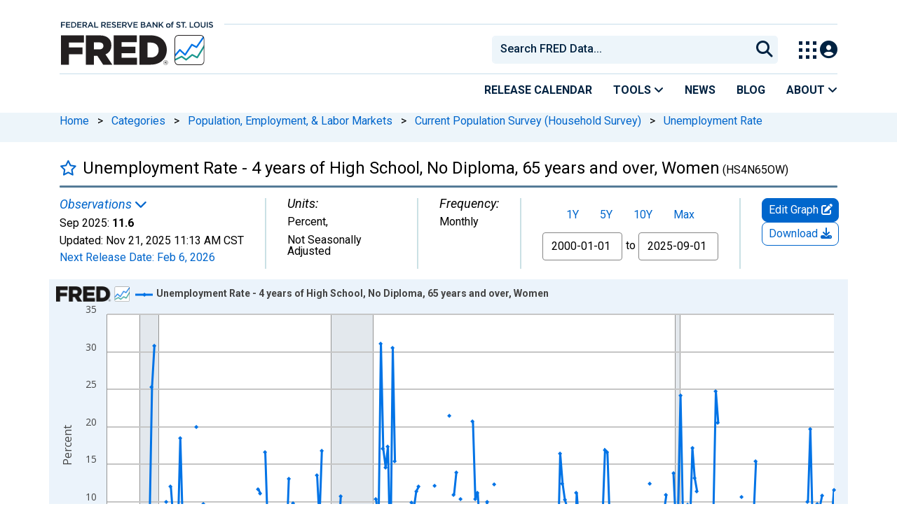

--- FILE ---
content_type: application/javascript
request_url: https://fred.stlouisfed.org/-V5elW7tAiX_u/vi/0oiEjxCmksz4/DE1crDVLpVbGLtiO/DFxcZFd6PAI/A3x/gMjgdEgEC
body_size: 180646
content:
(function(){if(typeof Array.prototype.entries!=='function'){Object.defineProperty(Array.prototype,'entries',{value:function(){var index=0;const array=this;return {next:function(){if(index<array.length){return {value:[index,array[index++]],done:false};}else{return {done:true};}},[Symbol.iterator]:function(){return this;}};},writable:true,configurable:true});}}());(function(){m9();xcH();WkH();var xk=function(zW){if(zW===undefined||zW==null){return 0;}var mF=zW["replace"](/[\w\s]/gi,'');return mF["length"];};var OW=function(Rc,HQ){return Rc==HQ;};var XW=function(Xp,sD){return Xp%sD;};var hW=function(MD){var ZV=MD%4;if(ZV===2)ZV=3;var Zk=42+ZV;var Hf;if(Zk===42){Hf=function kA(Sj,AA){return Sj*AA;};}else if(Zk===43){Hf=function ws(vz,AD){return vz+AD;};}else{Hf=function xW(EF,Ug){return EF-Ug;};}return Hf;};var Rf=function(qf,Yz){return qf&Yz;};var NY=function(kQ,MF){return kQ>>>MF|kQ<<32-MF;};var Vc=function(Cz){if(Cz===undefined||Cz==null){return 0;}var Pc=Cz["toLowerCase"]()["replace"](/[^0-9]+/gi,'');return Pc["length"];};var LW=function(){return ["\x6c\x65\x6e\x67\x74\x68","\x41\x72\x72\x61\x79","\x63\x6f\x6e\x73\x74\x72\x75\x63\x74\x6f\x72","\x6e\x75\x6d\x62\x65\x72"];};var wN=function(zs,LA){return zs>>LA;};var rp=function(CW,vn){return CW>=vn;};var dc=function(PN){if(PN===undefined||PN==null){return 0;}var vT=PN["toLowerCase"]()["replace"](/[^a-z]+/gi,'');return vT["length"];};var OF=function kT(BY,nc){'use strict';var GD=kT;switch(BY){case J9:{var mn=nc[PZ];VQ.push(Mp);var TN;return TN=mn&&OW(JT()[pV(fs)].call(null,sn,Yj,hT,Ln),typeof p5[Nc(typeof MW()[XD(qg)],'undefined')?MW()[XD(Pn)](Cs,Iz,BD):MW()[XD(hN)].call(null,TD,gF,wk)])&&sg(mn[Jp()[GF(Oz)].apply(null,[js,vA,Sn([]),HW])],p5[MW()[XD(Pn)](Cs,Iz,Sn(qF))])&&Nc(mn,p5[Nc(typeof MW()[XD(rW)],'undefined')?MW()[XD(Pn)](Cs,Iz,js):MW()[XD(hN)](xz,kN,hQ)][Jp()[GF(TW)](Sn([]),AQ,SD,tw)])?MW()[XD(wk)](LT,hT,cQ):typeof mn,VQ.pop(),TN;}break;case KC:{return this;}break;case M1:{var Tf=nc[PZ];return typeof Tf;}break;case q1:{var JD=nc[PZ];return typeof JD;}break;case sP:{var Dc=nc[PZ];VQ.push(DN);var Uk=p5[Nc(typeof Jp()[GF(UT)],Bf([],[][[]]))?Jp()[GF(ON)].apply(null,[wY,kV,kN,GN]):Jp()[GF(qF)](mN,cA,YD,sV)](Dc);var KW=[];for(var QQ in Uk)KW[JT()[pV(Rz)].call(null,Jk,Yc,Sn(Sn(qF)),PD)](QQ);KW[IV()[VV(Rs)].call(null,Gc,hN,Ds,kp,DA)]();var q8;return q8=function QY(){VQ.push(AW);for(;KW[Jp()[GF(bc)].call(null,Sn({}),Ff,Pp,xc)];){var JA=KW[Sp()[YN(kp)].apply(null,[wW,dQ,qY])]();if(Rj(JA,Uk)){var OV;return QY[MW()[XD(Rs)].call(null,NW,NV,Sn([]))]=JA,QY[JT()[pV(YD)](ZQ,Sn(Sn(bc)),MN,RF)]=Sn(qF),VQ.pop(),OV=QY,OV;}}QY[JT()[pV(YD)].call(null,ZQ,Sn(Sn(qF)),lz,RF)]=Sn(bc);var rQ;return VQ.pop(),rQ=QY,rQ;},VQ.pop(),q8;}break;case X8:{var Mk;VQ.push(lp);return Mk=Jp()[GF(bp)].call(null,Sn({}),JV,rW,ID),VQ.pop(),Mk;}break;case lG:{var Zc=nc[PZ];var lg=nc[sP];var zA=nc[MG];return Zc[lg]=zA;}break;case r4:{return this;}break;case p1:{var Oc=nc[PZ];var cz=nc[sP];var CD=nc[MG];VQ.push(Mz);Oc[cz]=CD[Nc(typeof MW()[XD(Pn)],'undefined')?MW()[XD(Rs)](cF,NV,Sn(Sn(qF))):MW()[XD(hN)](bk,LV,vF)];VQ.pop();}break;case F1:{var ZF=nc[PZ];return typeof ZF;}break;case HZ:{var np=nc[PZ];var Mc;VQ.push(zx);return Mc=np&&OW(JT()[pV(fs)](sn,px,vL,Up),typeof p5[Nc(typeof MW()[XD(ON)],Bf('',[][[]]))?MW()[XD(Pn)](B8,Iz,Zd):MW()[XD(hN)].call(null,qK,TD,Zd)])&&sg(np[Jp()[GF(Oz)].apply(null,[U2,vA,g7,Fg])],p5[MW()[XD(Pn)](B8,Iz,g7)])&&Nc(np,p5[MW()[XD(Pn)](B8,Iz,px)][Jp()[GF(TW)].apply(null,[Rz,AQ,kx,DQ])])?MW()[XD(wk)](mL,hT,tv):typeof np,VQ.pop(),Mc;}break;case r5:{var c2=nc[PZ];return typeof c2;}break;case kb:{var Pr=nc[PZ];VQ.push(gK);var KO;return KO=Pr&&OW(sg(typeof JT()[pV(sS)],Bf('',[][[]]))?JT()[pV(Xt)](kN,bv,Gt,Md):JT()[pV(fs)](sn,bv,Pn,JW),typeof p5[MW()[XD(Pn)](EA,Iz,bp)])&&sg(Pr[sg(typeof Jp()[GF(cQ)],Bf('',[][[]]))?Jp()[GF(qF)](Sn(Sn(bc)),c7,Yj,UK):Jp()[GF(Oz)].apply(null,[Js,vA,dd,IW])],p5[MW()[XD(Pn)](EA,Iz,js)])&&Nc(Pr,p5[MW()[XD(Pn)].apply(null,[EA,Iz,Sn(Sn({}))])][Nc(typeof Jp()[GF(U2)],Bf([],[][[]]))?Jp()[GF(TW)](U2,AQ,js,VT):Jp()[GF(qF)](A7,NK,wx,TJ)])?MW()[XD(wk)](As,hT,Sn(Sn({}))):typeof Pr,VQ.pop(),KO;}break;case zG:{var z7=nc[PZ];var Ld=nc[sP];var jX=nc[MG];return z7[Ld]=jX;}break;case GM:{var r0=nc[PZ];var k2;VQ.push(Ol);return k2=LJ(KP,[Nc(typeof JT()[pV(Rz)],Bf([],[][[]]))?JT()[pV(Ux)](bp,rK,Sn(Sn([])),Dp):JT()[pV(Xt)].apply(null,[Zl,Sn(bc),ON,sr]),r0]),VQ.pop(),k2;}break;case Tb:{var FE=nc[PZ];var vt=nc[sP];var cK=nc[MG];VQ.push(DN);try{var mX=VQ.length;var Ll=Sn(Sn(PZ));var C0;return C0=LJ(KP,[MW()[XD(tv)](O0,Dx,SK),MW()[XD(Nd)](dO,sK,Sn(qF)),sg(typeof pq()[V7(GE)],Bf(Sp()[YN(UT)](UT,ZP,GK),[][[]]))?pq()[V7(Rz)](bc,tr,OX,Xt,jE,SK):pq()[V7(wW)].call(null,Pq,qS,UE,ON,Yc,Sn({})),FE.call(vt,cK)]),VQ.pop(),C0;}catch(pK){VQ.splice(cO(mX,qF),Infinity,DN);var SL;return SL=LJ(KP,[sg(typeof MW()[XD(BJ)],Bf('',[][[]]))?MW()[XD(hN)](Ht,T2,kV):MW()[XD(tv)].call(null,O0,Dx,ft),MW()[XD(lJ)].apply(null,[Qs,ft,Sn(Sn({}))]),pq()[V7(wW)].call(null,UT,qS,UE,vF,Yc,Ux),pK]),VQ.pop(),SL;}VQ.pop();}break;case r6:{var Bl=nc[PZ];return typeof Bl;}break;case TC:{var cX=nc[PZ];VQ.push(Vt);var EE;return EE=cX&&OW(JT()[pV(fs)](sn,Sn(bc),Iz,En),typeof p5[MW()[XD(Pn)](FC,Iz,wk)])&&sg(cX[sg(typeof Jp()[GF(Pq)],'undefined')?Jp()[GF(qF)].apply(null,[kx,O0,Rl,W0]):Jp()[GF(Oz)](Ds,vA,wY,tF)],p5[MW()[XD(Pn)](FC,Iz,wY)])&&Nc(cX,p5[MW()[XD(Pn)].call(null,FC,Iz,kx)][Nc(typeof Jp()[GF(sS)],Bf('',[][[]]))?Jp()[GF(TW)](QO,AQ,Xd,rf):Jp()[GF(qF)].apply(null,[Sn([]),Mr,vL,rx])])?MW()[XD(wk)].call(null,A2,hT,IE):typeof cX,VQ.pop(),EE;}break;case EP:{return this;}break;case F5:{var AJ=nc[PZ];VQ.push(Gc);var cv;return cv=LJ(KP,[JT()[pV(Ux)](bp,Pn,Rl,nz),AJ]),VQ.pop(),cv;}break;case FM:{var HS=nc[PZ];var AE=nc[sP];var vX=nc[MG];VQ.push(jL);try{var pL=VQ.length;var kd=Sn(Sn(PZ));var Vv;return Vv=LJ(KP,[Nc(typeof MW()[XD(Oz)],Bf([],[][[]]))?MW()[XD(tv)].call(null,sd,Dx,Sn(Sn(bc))):MW()[XD(hN)].call(null,pJ,xx,Sn(Sn([]))),MW()[XD(Nd)].call(null,vS,sK,Sn(Sn({}))),pq()[V7(wW)](Sn(Sn(qF)),qS,Q2,Gt,Yc,C2),HS.call(AE,vX)]),VQ.pop(),Vv;}catch(Z7){VQ.splice(cO(pL,qF),Infinity,jL);var Ed;return Ed=LJ(KP,[MW()[XD(tv)].call(null,sd,Dx,UT),sg(typeof MW()[XD(sS)],'undefined')?MW()[XD(hN)](bE,UE,fO):MW()[XD(lJ)].apply(null,[Bn,ft,gt]),pq()[V7(wW)](hN,qS,Q2,hN,Yc,Rx),Z7]),VQ.pop(),Ed;}VQ.pop();}break;case VM:{VQ.push(Bv);this[JT()[pV(YD)].call(null,ZQ,mN,Rx,Xc)]=Sn(bc);var ZJ=this[Sp()[YN(bv)].call(null,sK,bz,Sn(qF))][bc][DL()[jB(wW)].apply(null,[LD,j7,bX,GK])];if(sg(MW()[XD(lJ)](QF,ft,Bt),ZJ[MW()[XD(tv)](Ps,Dx,Sn(Sn(qF)))]))throw ZJ[sg(typeof pq()[V7(bX)],Bf([],[][[]]))?pq()[V7(Rz)](Iz,Pt,Iz,U2,T2,kV):pq()[V7(wW)](Xd,qS,Xf,Ds,Yc,g7)];var cS;return cS=this[JT()[pV(bp)].call(null,N7,Sn([]),zB,rt)],VQ.pop(),cS;}break;case WP:{return this;}break;case sR:{var sE=nc[PZ];VQ.push(Qx);var VK;return VK=sE&&OW(sg(typeof JT()[pV(hx)],'undefined')?JT()[pV(Xt)](RF,BD,bv,LB):JT()[pV(fs)](sn,T2,Ds,rN),typeof p5[MW()[XD(Pn)].apply(null,[Lc,Iz,Yl])])&&sg(sE[Jp()[GF(Oz)].apply(null,[hx,vA,Sn(Sn([])),ql])],p5[sg(typeof MW()[XD(zB)],Bf([],[][[]]))?MW()[XD(hN)](zq,Ol,Sn(Sn(qF))):MW()[XD(Pn)](Lc,Iz,qg)])&&Nc(sE,p5[MW()[XD(Pn)](Lc,Iz,Sn(bc))][Jp()[GF(TW)](Sn([]),AQ,Iz,qQ)])?sg(typeof MW()[XD(Pp)],Bf('',[][[]]))?MW()[XD(hN)].apply(null,[J0,fJ,SD]):MW()[XD(wk)](OL,hT,fr):typeof sE,VQ.pop(),VK;}break;case Pw:{var zt=nc[PZ];var IL=nc[sP];var Ot=nc[MG];VQ.push(NE);zt[IL]=Ot[Nc(typeof MW()[XD(BJ)],'undefined')?MW()[XD(Rs)](fl,NV,lJ):MW()[XD(hN)].apply(null,[cF,VS,Sn(Sn([]))])];VQ.pop();}break;}};var jx=function(dE,Dq){return dE>Dq;};var PE=function(Et,cB){return Et^cB;};var Y0=function(){if(p5["Date"]["now"]&&typeof p5["Date"]["now"]()==='number'){return p5["Math"]["round"](p5["Date"]["now"]()/1000);}else{return p5["Math"]["round"](+new (p5["Date"])()/1000);}};var z2=function(Gx,NX){return Gx[ZK[Yc]](NX);};var wO=function(br){return +br;};var G7=function(){if(p5["Date"]["now"]&&typeof p5["Date"]["now"]()==='number'){return p5["Date"]["now"]();}else{return +new (p5["Date"])();}};var Bs=function(){return G2.apply(this,[PZ,arguments]);};var tq=function(SO,Ql){return SO instanceof Ql;};var Rj=function(nO,xB){return nO in xB;};var HB=function(Jv,gX){return Jv<=gX;};var hq=function(BK){var qd=0;for(var Q7=0;Q7<BK["length"];Q7++){qd=qd+BK["charCodeAt"](Q7);}return qd;};var F2=function(){mB=["=&> ","\x3f/","THC&,<<-Z\x40{/E\nG\\=","]K.\rE$P\fEGI1=-#%QGC\'[","\rCJA!8\v[PR","Bh","","[\'E.YKE46\\\t)=*","",":8!D\x40","FQF3Sd\\+\x07P#J)$\r\\dO3,\n9","7,\r-UP[#E-[V8T)R<","E6;\v<\x40F","QD5\'","\n2","RWI1=$QYR(B","Z.\f\vc\x40\\<(/%QZCS","q1X","+R.+V)$T","zX2_JX;\x07^5","*$+U\x40","<UvI<,#=Y",":\r+<AG","+\vG2%VW4\x07","Y/2C\x40","JZ*T))^)\f\v","xKZ1%.\v\\UE\'U\n[|=^)","2\n|JZ5\r>)","*#-Z\x40o","B/4V)","",">\nC`T9:\r#&S`^+S","85G","\fM]*\x00","^G#W<\x40C*\"X6/G","<\fD\\c|Ns",">(F8\t]\x40","G_/P$L\x40","WV*U7GM\'\vB25`\n8\fyD_8",")#C<\n8EDX5","$83nsm<","_;\x40T*D/ur)\x00","FW\"D(#^+\f","&Np!","N8V",".\'%U","+\'\x40\t","-38QqE4Y","\"SJ\\\"E2)]",")\b%PHI",":QGX*\x40","{#S","\r(>.ng`","wR","P!D/","$Z0\f\rXFm\x00\x00,$]S_2","$","4R","4V\t-TqI(=","P5\"\\\b<0/","R*A)#\x40\t","&-UZB6q\b\x00KX#=E:2V","\'C","%\\6\x00._DN<,","1^\nE","z\'N\r\\To\rP7*\t)\b\x00VE*,Y/0WQR\"S\x00","(\r#>Qt*_]","^*e>*V8\vy\x40M4,\v\f\'F}Y*_\n\n","E_P,\vf44X/","/X\x00\nQ\\+*s","\vtKX\" 9","*\x00^R","A\rBP;<eV/*_\x40O$ $","^\\-E44V","8\'Y","Z\\!\n|>5\x40:\f","EM{*R4(",".\n]QD\x00%\f-!ZyV(_EX;\x07^5","B\x40B4","]JK9\'0.","pB9=\x00jXUN#D","9\v%+QGD\x07C\x00YV<c>5","2S","--\x40{\x40(f\x00Y\\=H#\x40/\x00\t^W","O&X9/_)*PQI","\\N6Y","KL;^5","T\x00^J*","%,M","Vez","W\nEU&\n^","RG%P","<7&pvg\r&\rzpxi3*k~","aWC$&\r38Q{Q","AZ",".\rBg.\x001qA\x00\r\x07t {\x3fv}m",":T)\x07T3","AI<,+<Q","\nE\\\"\v_/W.$","\f","T.","CJN*\x00\v","D\\K!","U\x40%.$\fU\x40V","<\t\x07HcY>*","s#\x40\r\fLv=\x07T52R4.G\x40B$","`\x07w%.aI$\\I\x07r*i(\x3f\fpge&}8\f/uu!w3.h,AV\x07r;\x07Z<NNc*.\v\tXAnl5\fsr((:3g_v\b;zbAS]&)Nx\t\r5R\"\t\\8)^gm\f.\v\tfEUtZDxx./`u/XsVM\bL\v\n[vv\x07s3.hk>\f73+\b8:pg_{2\v\tuuv\x07w\")Nx\f;wr<:(8*r\\v:.\v\t~~y%\x40Nud/|\x07r6X\x3f\fplHp-.\x00~DU+PQ.kV\r/p1Y#2(8:pdmy.\v\t~\x00S1%8hx/dn-(8\x00Imh\'\rO\f/uwU,s4.gZ/s\x00D;*tum\x00}8\f/uwd]4.dx/Z#u.,gPvca|uv\x07|. Oz>/p\x07r/*pf\'R\vuuv-N,)Nx73.P#,ggH\x00\"8\r/quv \fhx\f\f[\x3fB(8]h\'\n=\tuwdX\x00.E^/p4(8*{Pa  [uvw%.dl/p>a\re(.*pdo\n1x0muv4.k`/]4>w\r>8*{abq8\f/uwUU4.yV/p\x00e+e(\x3f\fpgN#\b8\v#bbs1t=.hxvpu*-Zum\x00&.\v\t~ry%DA`/_w\r_\x3f\fpf\x00)\v[cv\x07|3 hEY\x07r\'=uj7\b:yadv\vw%.E{)V\x07r7(8\x00\th\'\b.\v\n\r\\ztx ~o\"436d--,Nc\v)&yLSlW:qQz\x3f_4\x3fD;*+\x3fdum\b8\v#y!r%.hc\ny6Q>\b8:pg9\bMe/puv\x07|4 {`,i5R-R:pDm\b;=\tusStZ5n\x00|(VjlDZgj7\b1){f\\T(d1\fRAV\x07r;\x07=#{UN=*\vuv\x40\x07w\'\ra_d/|\x07qY]Pv(&;\v\t|L ~%.hs8;Vc\x07D;*-}m\b8\v&r|p!s%.Jx/Z7w\r(8*{oy&}8=\tuwRU.xx\rpe:98)hdm\x00}8=\tuwec3.ho5\rv#6W*6(>\ftdm3\b8\v%~zs1w\n.dx/Zbw\rB8)hdm;\x07=\x3fpuv\x07|\"!{`,\\#*Q9Y;Zg[\b:xdCF!w%.hv4w<\x07r;\x07#&pdm=7=\tuwfvfQ.y\rpgK\b>8*cRH\b\x07auUv\x07w&o^/p\vu+4\bpdm<M=\tuwa,Q3.hc<4fn(W=7\\8\bpdm;\x07=#g_vS%.hx\v/w<\x07r;^#&pdm=7=\tuwfvfQ.y\rpgK\b>8*cRH\b\x07auUv\x07w&o^/p\vB8Spdm;\x07=#{e\rv\x07w%.j8pbJ\r\r8\x07Vdm\tuuttDA`/Z\t\bw\r_\x3f\fpfN*)\v[cv\x07|-!hEY\x07rZ=uj7\b:/#ydvY3.hs=`c\x07(8Bh\'\rO\f/uwU+4.yV/pufe(Rhdm)\v[cv\x07|0!NEY\x07r-Z=uj7\b:Wdvo%.dx/Z\t\bw\r>8*NM\b+R\vuutd6o;4fnvu\' X{Iu\bLXU`\vyR)V\x07r(8\x00mh\'\rR\b.\x00d!nO.Su7VR\x07r:Y=udm7f[q!w\':lWz/ao\x07D;,-<wM8\vzzBTi]%(N|/R\x07rZ=um#\b8\v&Dps1rO.O\rAY+<D;,-<wM8\b&~\\U+d\rOR)V\x07r>B8&pdnx.Scv\x07`\t\rn\x009\rG0\x07t(8\rydm3\fu!XO.dx,tj.W=:>8*c_O\bIauUvw&\x40Nud/ao(8*cku\b\f/upTWDxx./`\v(8\x00V\x00}8e/Fv\vw%,a{\'\r_*`-hY>\ftdm#\b8\v#Ss1rO.}S/p<W\x00(8*{_H\'q8\tuuuP%.hs w<\x07r;\vRpdm=x1\f/uamt`T=~A#\ff\r3W2*=cMv`|(lvw].hx,bhmw4>(8*xCOh\b8\v%Gs1t=.hx\t\v\t\x07rZ.*pdn1\rO=\tuwUU3.h\f\r8w\t`/\x3f/.gCx;p<._vr%.hx\t\rWo\vd*pfN=\x00)\vSuv\x07a\\hx\f=d5\x07r;_(Dw|m\b\x3f{gFuv\x07|=Q`,.PH\v\x3f,\x00_m\b\x40\v\tuuu\'LO(x/_\x3fw\r(8*{ab6}8=\tusbud~\f!)V\x07r(8\x07^]7\r8\v\tn`S|\rDZ./`D;+-Dd[\b>{fMV\n(N|/W>D;+/\f\td[\b;>\x00u\x40\x07w\'\f|Z./`D;**=}][\b:}dv\vw%.BUAV\x07r;]^gm8\v\t~`y!%\x40N[/p}(;IIN=-I+_v\rY%.hx\bf\nr;*pfy*+=\tuwb<o4.e{/pe*i(\x3f\fpfN\x00)\v\x00s\x40\x07w\'\rou8V\x07r;5,#;^rm\fu.o%.B\v*Fpu*dum\x00&.\v\t~Y`!%DA`/\\3uw\r_\x3f\fpf~a)\vuuv*{Vhx\f\fwsr(8Uoh\'\r8\v\t~da%w%.B\x00(VQ=\v#XcJ\x078\v\t~Gb)\x40Q.{`-\\)j\"-YcI}\bL\v\n[vv\x07r%.hs\r\x3fFc\x07D;*#[_m\x00}2e/puv\x07^6qs54d73W82+8*}dm;~uv\x07| Jx/Zq=(8*{Tbq8=\tuwU+z%.hs\r\x3fK\x07r;\x07*\rd7;R\vuutt\f\fGw#=fnvt(8aa#\b8\v#rpuf%.hs\"9Vc\x07D;**>_dmJ&duv\x07|&>q/p(`i(V\fCm\b8\t\x00v\\T(x\b<~\f)V\x07r\fi!4adm.\x3f\fu\x40\x07w\';l/p5i-h\x07,[m3\b8\v%\\\x07\x40\x07w\'5EK/p7}.V\fudm7f[q!w 6~s5E`\'r++Spdm;-/\x3fpuv\x07|49Jx/Z\x3fB:d[\b0)rMTt`.\rGh./`(8*cku\b\f/upn|Dxx./`+(8*{`x68\v\t~qc%dx/\\#\x00+08*pbF88\vuuv-FW+^}/pD;.Y]PvpJ\f/uqn+\x07\fR\r(VPIcpO\";r.\x00u\x40\x07w#:k6fn(t(8\bpdm;He/puv\x07l0\vas\x3f\f\\8\'r++A\bpdm<1\x3fpvo%.Bt{*F\x07r;\x3f+hdn=1(%PV]&hx\f\x3fK11B(8*Zv\x00&.\v\t~a`!%hx\f:\x00r;\x07#<KH#L\v+uuv-{P\x40N}/pa(;Ju\b;._up!s%.O\rAV)mr7(:#sMO>\x07p!s%.FO/pde(*pfxa8\v\t~a`0]&hx\f=_=>D;**Rum\r8\v\t~px\b\'8hx-z\x07r;,-\bpdm;9Jr+uuv-`2+^z89p\x07p-\'(8*kM\x07|({Wcv\x07Z6qc\x3f4vQI1):pdm9_q!w\'\nml/s\x07r-(8*{czq89z1w%,pi/p\fQ>(8*vr\r8\v\t~ra$u*Nx\n/pj((8\x00Ish\'\n ","","(\"U","\nH]6=E:2V","\bXSI%\'-Z\x40","\r2",":QS^)X","]E","^*~,(c\b2E\\h5:8!D\x40X4E","/","9\n&\nBAF6%9=\x40[G ^\fsu\"\rW7","I#V2(\x40","\rG\\=&T2![","BI$\f/%QZC5t;H^\\>","&4F\x40N4;<-FkD%D\r]f)\x00",">>V(V","+<W\\{)U","YU:\tX553\r","m 9/UMd#EFW","t","$&\x3f#0QP","3&>!ZAR","F^)9\r%","\t$",">\tu","\\DX3!9","\nED","\n","\x00\x40W","8YJO;><-RX4 [\\,^)","FL,\\40V","Kj","I*","","","TSE3,8!QZC\'B\r\x00G","))\\","\v\rP","\r-ZQE\'B\v\tP<NP74V9YDKB9\'","%[Ng.Y\n\ngL\"\fT)V\b+\x00","_ ,) gMY2^\x40J","d","^","PYV^\x00]M#\vg:*","\x3fQVp\n`MV=","\v(\f\v","D/Q\nEJ","\r","&4AIM)>\v#/\\\x40hT\rMP!\tn","W$&)XWX8","\t.","y",".\\\t)\x07T",".A0\fY9THC$,Y-G_C)FD9\x40\\8\vC","!GdV4W\t&GO.X\x3f","C>5C3","!+,","p(\x3f]PQC\"","\r4","&4B\x40\x405\'\x3f%kAY1DY\\+","(8","&+*W_","I#V2(\x40.8\r","\'&||","\'\t&","DUC.XL","5UX","8\vG`","(R\f\r\f\v","0","1AM;\v\x07ioU","b)#`=\\>_0\f","FI9%","-D(2\\E","\"<","\"V)\b#"," E>4d9","UB^!W\x00[","P\"]","hA\rMK&T)F*A\x40H","!ZPR>y","R","!D]\\+","N*\fZ22E.\x00]LX)*+&SQ","*UJN5i8):[VV2","f&(%kS\'B","\",%)PgT4_","QC&%","BU[3S","*^6\'Z\f\bTVX","\x401\fDHs5\x3f&=U\x40R","`D[^(BZ C(#",">","%QB","BQ","-X7\"c.=\nED","b\'\x3fL\\=-^5(V)\x00","C.CA","\n_BY1.9","\nTKX\x07 > ","*X/","_\f","6&\x3f;","J~${(\x401j\x40B;]}jf6Q#p2bu>%I$H[_EY",">D(.~3\bC","W:/_9(\tpUo>=","\n]UD1","DV:T\x3f)D","oYR2^\v\v","8\fPQI\t &,",".","!S\'LX=S>\'G.4EDA ","\nD","[#C","\n/&\x40",";\x00\vEkM=,",".>UYR6W\x00","\n]","V4SH7,\r8UFV+E[PI*S"];};var DS=function(xS){return p5["Math"]["floor"](p5["Math"]["random"]()*xS["length"]);};var FX=function(pr,Qv){return pr<Qv;};var lE=function(){return Jl.apply(this,[DH,arguments]);};var Lt=function(sv){return p5["unescape"](p5["encodeURIComponent"](sv));};var Cx=function(Xr){var HJ=1;var LO=[];var Rv=p5["Math"]["sqrt"](Xr);while(HJ<=Rv&&LO["length"]<6){if(Xr%HJ===0){if(Xr/HJ===HJ){LO["push"](HJ);}else{LO["push"](HJ,Xr/HJ);}}HJ=HJ+1;}return LO;};var tO=function(Sx){var Nt=['text','search','url','email','tel','number'];Sx=Sx["toLowerCase"]();if(Nt["indexOf"](Sx)!==-1)return 0;else if(Sx==='password')return 1;else return 2;};var TX=function(){fK=["S\x3f>\t\'","7YT\x3f0*","G;%\x00-","\x00EM\x3f/-\x07H\'\'\r%#>)-","P\n\x07632ZT4\v","\fE02\'>%ZW\\","<VG","[LP\n\x00=54YD7\"","8)QU\x00V","(2%<<W","\'\x07H","^[","B6) -","z%)","7\n:/PS\t) ","7R<",".#8PQV",";!%=2+ZtW\f\x00!RH)\v>\r S<","\'R\"","T3","PQS","_3\b(6\x3f>o",",PN P\n> \\N4","#7U1","+\r.\v=x","Q\f=&","BQ;\x07PO.","6&9!ZM\b\v\f4)R\x3f\x3f&","&-",";_:\f","0P&9","3)MF1J\v\'a3GN-\f)t$P\'L*","4\v$>9%VW",":Y 3\b\f0\x3f","<PpW\v4R","7$TB2::\t:\x00","\x00:","e=5&2k\v$JDLL\t","6\"\v![7","<ED(<-1","L","yTK","\"","LYhzzweL"," ","PU)1H(\f","z","EQ\"&\"Y \b\x07*",":ZNS,\'$","=\fY> 0\x3f","\x07K%","3$8=RFQ"," !(","r\x3f\r:7k=\n\r6$5<^J\x40","\x00%$,&oQU\'8",",X","A24Aw;9\t","","ZO<>","SBQ","\x07*1\")%zN\x00L\v$7%PR)","\b)","P","\">%2;W","\t#2","r\x3f\v","<\v\r\n6&>","/[D","\r0","\x07\v6/4OL\x00V\t2vGEG9%\x007P\r7&8\'","868&2;Z","0","2\v8\'N","$$^H.8)Q7\x00\f7","IJ\f6/TU3\"VtS \t-#b","\f=","&\rp=\x07","GD)8","n8) ","/9]  -3","|>U\n\'..j",")\fH7\n+9","4&MF\x00A\' PB2\"\v1","%3/>ZMi\'$PS","\"-$82\'QP","D=","\x07Y>1:",")\r/\b;","YN8","YE)","4&TFA\b=","M","\'#:&KL\f","=LFd\x00\x00=55TU;","!(:Y","\x3f=","/!9.))KLc\v05ZO",")X7","GN/(","\fPC>\r%1c7\x0016\x3f>","2K8","QN7>9;]&\r\x078%/:PO\r\x40",":8-!LJL\v\f\'8]\x404)","\\L\fU\b6%","\v1\x003\b\f","#\"O;\b-#28 ^M\x40",")\v>\t1\x00}6\x00\r7$","23Ph4\v","j~-.\b&J7>7\'\x3f9","8","\r(2&>&KeI\v,7","1S$","V9P\x40*,%1",":2TU9\t7L&\r","0\"FR",">","<","4.","#H","vMD\v\f7aAU\x3f<t\x00Sr!6/{&PMLL\x00! YDz\" R1Ob\r9k4:[F\ns#H.>\r6Y~D\x07*z*):^ZAJ6\"F7\n\x3ft]$A\td\f\"%]L\r\v63AN(\"dEtY&\f\fj","#/<ON\n",",\'%$(\'YWAj:\"m3\t)LI5I\b","c\t6TE\x3f\r","6\"%/!RF","\v!;.))KJK","U;","\' A","52","88y>\f\r*#","2Y ","&2RD","!$QD(>","\x40\t\x401fH=-\x00\'","48t&:!&>>;K"," 9>","E>M","VI\x3f\'\x3f L+4$7","\f\x3f-R\x406_/\r Tr!:;/","\x07*!$2+ZPM\v4$","9\r)\b1H;\r","PJ","(-KbQ\f14P",")9O!\r","\x40K!4AN(","1","9>9s0","2;"," $S3","F\t0\x07[U8=O","(+MFK","S\"\t","&H=!","3+5!>+K&\x40\t\x00! ZS\x07","0P&","N=\t","","\x00%%/,)MF\"J\t&3PO9",";H:+\x07*-%\x3f3","P!","\n!VI","Hb","+o7\b-\"&{f>w<3PS","4$68SF\x40","h8;8r","TR\n\r%5\x00Y\v\n\r*","Ul/N`ZYq`v\fG*%l","\fQT6","wt*OG_","8:\x3f Av;\v%Y ","\x07|q","bQ6>WK\x3f8","/:\x00Y<6*3$,","\f","v8\\","UmM","UK\n!s",">\t\'P$\'4#\"4&L","G<\f","^I","6-\b=[","m}nLFV\b\f%A\x40g","N762/","7$\\D>","\x07;.6-QW","/\'lWL\t","f$&MIkJCU:#2>`1W&+-Dx!o0M\x40L-","\f4$qtg","!#5<ZQD\v","QD9(\t&u\v\f+9.5<","\n$\"]>\'\x00\'\"\':<ZG","Y","\x00O3#$","\b1I5","=%$(+PS","\t#\x3f]$A.(683","&p",":;H","(1U1,\x070>$5\rIFQ","WD.","\'Z`","LT\b","& 7\x40M6))\'S<","\x00\x00\'ZS;)9$]&","[T7)","+WQH","\"8","Y5\r!%)\'KLJ\v-2/YD(","5","8\r-1","=O","#P\x406/ \r-Nr27>$5hoOB\v","R\"","\b<;#ab\n)R<-8%","]\x406"];};var YO=function(){return (B1.sjs_se_global_subkey?B1.sjs_se_global_subkey.push(OJ):B1.sjs_se_global_subkey=[OJ])&&B1.sjs_se_global_subkey;};var Ct=function(){return G2.apply(this,[KP,arguments]);};var P2=function(){return ["\x6c\x65\x6e\x67\x74\x68","\x41\x72\x72\x61\x79","\x63\x6f\x6e\x73\x74\x72\x75\x63\x74\x6f\x72","\x6e\x75\x6d\x62\x65\x72"];};var LJ=function bq(WS,v0){var J2=bq;do{switch(WS){case N:{WS+=LP;Jl(AU,[gl()]);Jl(GI,[]);G2(FM,[]);G2(cw,[gl()]);G2(S9,[]);G2(z6,[]);}break;case Mb:{TX();Jl.call(this,rR,[Gl()]);F2();Jl.call(this,DH,[Gl()]);WS=N;z0=Jl(XC,[]);Jl(q9,[]);}break;case d1:{VQ.pop();WS-=EC;}break;case q9:{WS-=fC;VQ.pop();}break;case XU:{G2(TC,[gl()]);G2(jC,[]);G2(FH,[]);G2(TM,[gl()]);WS=R;(function(pB,Kd){return G2.apply(this,[hG,arguments]);}(['A','Wcbnbcc','nj','bAjX','nIAA','n','j','1','jc','b','cc','bAAAA','bA','IQ','jcA','bn','bGIQ','bI','jn','bAAA','nIAAAAA'],Pp));mO=G2(wH,[['XAc1GAAAAAA','W','nc','b','I11n1GAAAAAA','I1Qcn','XjcXcIQjc1GAAAAAA','XjWjIIn','WnWWIAQGAAAAAA','WWWWWWW','n','jAXW','XAcI','Wbcj','bInWX','njQIW','j','I','bn','A','bb','bj','jb','jW','bA','b1A','Q1','j1','bAA','jA','bAAA','XjcXcIQjcI','nAAA','bAAb','Xccc','jccc','bAAAA','bAjX','X','jAAA','bW','nAA','1','jAbI','cccccc','bGXn','111','bX','bQ','jn','WQ1','Q','QQ','bGWb','jbIAAAAA','nIAAAAA','bGQn','jGbb'],Sn({})]);p4=function EhstUEJgBF(){tU();OC();function v(){this["SN"]^=this["SN"]>>>13;this.ST=nd;}ZV();function GV(){this["SN"]=(this["SN"]&0xffff)*0x85ebca6b+(((this["SN"]>>>16)*0x85ebca6b&0xffff)<<16)&0xffffffff;this.ST=v;}var L5;function KC(){return MV.apply(this,[jS,arguments]);}function MS(){return fO.apply(this,[CU,arguments]);}function cO(){return VK.apply(this,[K3,arguments]);}function VK(G,zI){var nK=VK;switch(G){case X:{var kc=zI[wd];kc[kc[dT](C5)]=function(){this[vd].push(this[jB]());};VK(AO,[kc]);}break;case bJ:{var UU=zI[wd];var Tc=zI[HU];UU[dT]=function(Lc){return bS(NT(Lc,Tc),W3);};VK(DP,[UU]);}break;case cC:{var rz=zI[wd];rz[jU]=function(){var tz=this[jB]();while(Z(tz,wJ.s)){this[tz](this);tz=this[jB]();}};}break;case Ad:{var sS=zI[wd];sS[bN]=function(Zz){return {get r(){return Zz;},set r(Ec){Zz=Ec;}};};VK(IT,[sS]);}break;case DP:{var FT=zI[wd];VK(X,[FT]);}break;case Zd:{var d=zI[wd];d[dI]=function(Z3){return {get r(){return Z3;},set r(OS){Z3=OS;}};};VK(Ad,[d]);}break;case AO:{var CS=zI[wd];CS[CS[dT](jB)]=function(){this[vd].push(this[bN](undefined));};Ez(jS,[CS]);}break;case K3:{var m3=zI[wd];m3[Td]=function(){var XV=fB(W5(this[jB](),T3),this[jB]());var hV=EC()[Hd(rC)].call(null,PC(Xz),jU);for(var Ed=rC;DC(Ed,XV);Ed++){hV+=String.fromCharCode(this[jB]());}return hV;};VK(Zd,[m3]);}break;case HU:{var v3=zI[wd];v3[IO]=function(){var US=fB(fB(fB(W5(this[jB](),EU),W5(this[jB](),DV)),W5(this[jB](),T3)),this[jB]());return US;};VK(K3,[v3]);}break;case IT:{var sB=zI[wd];sB[sP]=function(IB,E){return {get r(){return IB[E];},set r(jK){IB[E]=jK;}};};VK(cC,[sB]);}break;}}function YI(kd,RN){var sc=YI;switch(kd){case N3:{var cP=RN[wd];var Kz=RN[HU];var gI=RN[NI];var IC=TC[rC];var qc=NT([],[]);var WC=TC[gI];for(var QK=pS(WC.length,dd);k(QK,rC);QK--){var TP=bS(NT(NT(QK,cP),hz()),IC.length);var zz=FS(WC,QK);var fC=FS(IC,TP);qc+=PB(b,[fB(V3(RB(zz),fC),V3(RB(fC),zz))]);}return PB(wd,[qc]);}break;case tP:{var g=RN[wd];var wT=RN[HU];var lV=RN[NI];var d3=RN[NJ];var GU=G5[dd];var v5=NT([],[]);var gK=G5[lV];var zJ=pS(gK.length,dd);if(k(zJ,rC)){do{var HP=bS(NT(NT(zJ,g),hz()),GU.length);var Jz=FS(gK,zJ);var BB=FS(GU,HP);v5+=PB(b,[fB(V3(RB(Jz),BB),V3(RB(BB),Jz))]);zJ--;}while(k(zJ,rC));}return Sd(hd,[v5]);}break;case gz:{var f=RN[wd];var td=NT([],[]);for(var lT=pS(f.length,dd);k(lT,rC);lT--){td+=f[lT];}return td;}break;case mK:{var Kd=RN[wd];HC.vN=YI(gz,[Kd]);while(DC(HC.vN.length,YC))HC.vN+=HC.vN;}break;case A:{YB=function(kC){return YI.apply(this,[mK,arguments]);};HC.apply(null,[PC(bd),bI,jU,mB]);}break;case PK:{var cI=RN[wd];var JU=NT([],[]);var ON=pS(cI.length,dd);while(k(ON,rC)){JU+=cI[ON];ON--;}return JU;}break;case bJ:{var jI=RN[wd];hS.CV=YI(PK,[jI]);while(DC(hS.CV.length,NK))hS.CV+=hS.CV;}break;case xB:{Uz=function(JN){return YI.apply(this,[bJ,arguments]);};Sd.apply(null,[FP,[jz,PC(kP)]]);}break;case Cc:{var JV=RN[wd];var AP=NT([],[]);var MU=pS(JV.length,dd);while(k(MU,rC)){AP+=JV[MU];MU--;}return AP;}break;case jc:{var Cz=RN[wd];II.kS=YI(Cc,[Cz]);while(DC(II.kS.length,h5))II.kS+=II.kS;}break;}}function nT(SI,gT){var hJ={SI:SI,SN:gT,GP:0,fP:0,ST:A3};while(!hJ.ST());return hJ["SN"]>>>0;}function Hd(LS){return Hc()[LS];}var wc;var II;var gd;function nd(){this["SN"]=(this["SN"]&0xffff)*0xc2b2ae35+(((this["SN"]>>>16)*0xc2b2ae35&0xffff)<<16)&0xffffffff;this.ST=K;}function bO(){return vz.apply(this,[FP,arguments]);}function pS(dU,SC){return dU-SC;}function cz(Y3){return Hc()[Y3];}function gN(a,b,c){return a.substr(b,c);}var JP;function q3(){return VK.apply(this,[IT,arguments]);}function C(){return Ez.apply(this,[OB,arguments]);}0xd09cebb,4198499022;var HC;function Q5(mc,OP){var GB=Q5;switch(mc){case nP:{WV=function(d5){return YI.apply(this,[jc,arguments]);};II(PC(UT),vd,fK);}break;case YP:{var mz=OP[wd];var zT=NT([],[]);var gO=pS(mz.length,dd);if(k(gO,rC)){do{zT+=mz[gO];gO--;}while(k(gO,rC));}return zT;}break;case Qd:{var YS=OP[wd];BS.Vz=Q5(YP,[YS]);while(DC(BS.Vz.length,R5))BS.Vz+=BS.Vz;}break;case pO:{L5=function(KI){return Q5.apply(this,[Qd,arguments]);};Sd(CU,[jz,PC(s)]);}break;case AO:{var KT=OP[wd];var RU=NT([],[]);var HN=pS(KT.length,dd);if(k(HN,rC)){do{RU+=KT[HN];HN--;}while(k(HN,rC));}return RU;}break;case FP:{var xO=OP[wd];qC.O5=Q5(AO,[xO]);while(DC(qC.O5.length,HV))qC.O5+=qC.O5;}break;case OB:{DI=function(m){return Q5.apply(this,[FP,arguments]);};Sd.apply(null,[mK,[PC(bP),HO]]);}break;case hd:{var rN=OP[wd];L5(rN[rC]);for(var PS=rC;DC(PS,rN.length);++PS){EK()[rN[PS]]=function(){var lP=rN[PS];return function(F3,lN){var lS=BS(F3,lN);EK()[lP]=function(){return lS;};return lS;};}();}}break;case N:{var pT=OP[wd];var SV=OP[HU];var r3=NT([],[]);var Wd=bS(NT(pT,hz()),NN);var nU=pK[SV];for(var YJ=rC;DC(YJ,nU.length);YJ++){var J3=FS(nU,YJ);var Y5=FS(qC.O5,Wd++);r3+=PB(b,[fB(V3(RB(J3),Y5),V3(RB(Y5),J3))]);}return r3;}break;case nc:{var CC=OP[wd];qC=function(GT,EO){return Q5.apply(this,[N,arguments]);};return DI(CC);}break;}}function I5(){return MV.apply(this,[HT,arguments]);}function BI(XC,H){return XC/H;}function LO(){return PB.apply(this,[B5,arguments]);}function Dd(a){return a.length;}var DT;function JJ(){return fO.apply(this,[KV,arguments]);}function WK(){return f3.apply(this,[nJ,arguments]);}var NJ,NI,CU,sI,fS,HU,Qd,wd,cC,AO,fI;function wV(){return MV.apply(this,[NI,arguments]);}function mI(){TC=["AM\x3fR.xK\x3f-1l~)0/\\","#)\vX.S4V1W&Z5V0%_>gR+R~","^","s","w)\x07W<#Z[!8)NM.Sp\x3f\n[4_\x3fg\x007E$.NQ7D1.\x00","3_7\x3f)","","&/sx#(=x"];}var WV;function IN(){G5=[";P\"(3|\x40M( 09MX\\G9","(4A3.qI(3","o","]6%uo\v=]8"];}function r(){return f3.apply(this,[qP,arguments]);}var YB;function Sd(Gz,RS){var zC=Sd;switch(Gz){case FP:{var zP=RS[wd];var U=RS[HU];var Xc=DT[P5];var TU=NT([],[]);var PP=DT[zP];var bc=pS(PP.length,dd);if(k(bc,rC)){do{var qB=bS(NT(NT(bc,U),hz()),Xc.length);var xS=FS(PP,bc);var j5=FS(Xc,qB);TU+=PB(b,[V3(fB(RB(xS),RB(j5)),fB(xS,j5))]);bc--;}while(k(bc,rC));}return PB(A,[TU]);}break;case Zd:{dd=+ ! ![];HO=dd+dd;jU=dd+HO;rC=+[];jz=jU+dd;qI=jz*HO-jU*dd;P5=qI+jz-jU;fK=qI*jU-jz+HO-P5;NN=fK*qI-P5*HO*dd;T3=dd*fK-qI+P5;IS=dd*qI*jU-P5;XU=jz-dd+IS-HO;bI=P5+T3*dd+XU+IS;Q=fK*P5+bI*qI;VB=XU*IS-jU-dd-T3;dV=XU+HO-jz+jU*fK;YC=T3+XU+qI*jz-dd;QP=fK*IS+bI-jz+T3;bd=jz*QP-IS+XU+T3;mB=HO-dd+fK*XU+qI;EU=T3*HO+IS-dd;NK=jz*XU-P5+qI+IS;kP=bI+IS*XU*jz;h5=dd+HO*bI-T3+jz;UT=QP*jz-XU+qI+jU;vd=XU+jU-IS+HO+fK;Bz=qI+jU+IS*fK*P5;BC=bI*T3-qI-IS-dd;lB=qI+IS-T3+jz+dd;R5=jU+P5*T3-HO+IS;s=jz*QP-fK+IS*dd;Xz=QP*jz+HO+jU+fK;OT=XU*bI+IS*jU-T3;pd=jz+jU+IS*bI+dd;HV=bI+qI+HO*jz;bP=bI*P5*HO-jU-jz;p=P5*bI+HO-dd-XU;cS=IS*qI*T3+fK+P5;sK=jU*jz+bI+T3-dd;QJ=P5+T3*fK+IS;fU=T3*P5-HO+XU*bI;FJ=QP+jz+qI*dd*HO;mV=P5*HO*fK;U5=jU-HO+dd+IS*XU;hT=HO+P5*XU*T3-fK;zN=jz+T3*P5*fK-qI;jV=jU*IS*fK+T3*qI;TV=HO*bI*fK+dd;IV=qI*dd+IS*XU*jz;dz=IS+P5*fK+jU+XU;YO=QP*HO+qI-XU-jz;sP=P5+bI*qI-jU;MB=T3*HO*bI+qI-jU;lU=HO+jz*T3+XU;dT=fK*T3+bI+XU*IS;PI=fK+jz+QP*dd;KS=jU*IS-qI+T3*P5;X5=jU-dd+jz*qI*P5;nC=XU*fK+P5*T3+HO;jB=XU*IS+P5+jU+HO;wN=P5*qI+XU*IS+jU;Rd=bI*fK-QP-qI+jU;Td=XU+P5*bI-fK*IS;LT=P5*bI+qI*fK-QP;jO=HO*XU*dd-jz+qI;bN=QP*HO+P5*dd;xJ=jU+IS+QP+bI+dd;dI=dd+P5*fK+bI*jU;tJ=XU*P5*HO+jz+bI;xP=XU-jz+qI*bI-T3;IO=T3-jz+qI*HO*IS;QV=T3*IS+P5+dd+HO;OV=jU*bI*HO*dd-jz;PN=fK+bI*P5-HO-T3;Xd=XU*jU*fK-jz-HO;kN=IS+XU*fK+QP-dd;vO=jU*HO+fK+P5*bI;LI=T3*bI-P5*fK*dd;lc=qI*jz*IS+bI+XU;tO=IS*HO+bI*fK-jz;CN=qI*IS-HO+dd-P5;sd=bI*T3-XU*P5+qI;kK=XU*bI-QP+HO*T3;xd=fK*qI*dd*jz+T3;nV=HO*T3+jU*dd+fK;ZN=jU+IS+HO+T3+qI;J=P5*jU+HO*XU+qI;XI=qI-HO*fK+T3*bI;RV=P5+XU+bI+jz+IS;D3=bI*HO+IS-XU;I=T3+IS*jU+bI-HO;MC=IS*bI-T3-dd-QP;A5=bI+fK-T3+jz*XU;x3=jU*bI*P5-T3*HO;JS=fK*P5*dd*HO-jz;hP=XU*P5+bI+jU-qI;VJ=IS*fK+T3*jz;C5=P5*HO+QP-T3+dd;W3=IS-fK+T3*bI-XU;DV=jz+jU*qI-XU+fK;sN=IS+P5+qI-XU+HO;HK=bI*jU+P5+T3+qI;ET=T3*HO*XU;}break;case mK:{var g5=RS[wd];var qO=RS[HU];var zc=pK[rC];var zO=NT([],[]);var XB=pK[qO];var Oz=pS(XB.length,dd);if(k(Oz,rC)){do{var t=bS(NT(NT(Oz,g5),hz()),zc.length);var XP=FS(XB,Oz);var wz=FS(zc,t);zO+=PB(b,[fB(V3(RB(XP),wz),V3(RB(wz),XP))]);Oz--;}while(k(Oz,rC));}return Q5(nc,[zO]);}break;case HU:{var FI=RS[wd];var I3=RS[HU];var ZK=RS[NI];var tI=RS[NJ];var AV=NT([],[]);var Az=bS(NT(FI,hz()),lB);var M3=G5[ZK];var NC=rC;if(DC(NC,M3.length)){do{var hU=FS(M3,NC);var Qz=FS(HC.vN,Az++);AV+=PB(b,[fB(V3(RB(hU),Qz),V3(RB(Qz),hU))]);NC++;}while(DC(NC,M3.length));}return AV;}break;case hd:{var xK=RS[wd];HC=function(rU,wI,z,XK){return Sd.apply(this,[HU,arguments]);};return YB(xK);}break;case CU:{var zB=RS[wd];var Gc=RS[HU];var U3=kU[rC];var wB=NT([],[]);var F5=kU[zB];var YV=pS(F5.length,dd);if(k(YV,rC)){do{var sz=bS(NT(NT(YV,Gc),hz()),U3.length);var sJ=FS(F5,YV);var dN=FS(U3,sz);wB+=PB(b,[V3(RB(V3(sJ,dN)),fB(sJ,dN))]);YV--;}while(k(YV,rC));}return PB(bJ,[wB]);}break;case B5:{var DU=RS[wd];var xT=RS[HU];var bz=EC()[Hd(rC)].call(null,PC(Xz),jU);for(var OO=rC;DC(OO,DU[AU()[Dc(HO)].call(null,jU,hT)]);OO=NT(OO,dd)){var cK=DU[AU()[Dc(jU)].call(null,dd,zN)](OO);var VC=xT[cK];bz+=VC;}return bz;}break;case DB:{var Ac={'\x32':EK()[Rc(rC)](HO,PC(p)),'\x34':AU()[Dc(rC)].call(null,HO,PC(pd)),'\x58':Wc()[cz(rC)](cS,sK,jU),'\x62':Wc()[cz(dd)].apply(null,[PC(OT),QJ,HO]),'\x64':AU()[Dc(dd)](fK,PC(fU)),'\x67':EK()[Rc(dd)](dd,PC(FJ)),'\x77':lK()[mP(rC)].call(null,sK,mV,HO,U5)};return function(l5){return Sd(B5,[l5,Ac]);};}break;case HT:{var QU=RS[wd];YB(QU[rC]);for(var rd=rC;DC(rd,QU.length);++rd){lK()[QU[rd]]=function(){var O=QU[rd];return function(Pz,wS,CB,OI){var Ud=HC.apply(null,[Pz,fz(fz([])),CB,fz({})]);lK()[O]=function(){return Ud;};return Ud;};}();}}break;case WS:{var YT=RS[wd];var LK=RS[HU];var zV=[];var rI=Sd(DB,[]);var MO=LK?tT[Wc()[cz(HO)].apply(null,[IV,dz,qI])]:tT[EK()[Rc(HO)].call(null,jU,TV)];for(var fT=rC;DC(fT,YT[AU()[Dc(HO)](jU,hT)]);fT=NT(fT,dd)){zV[AU()[Dc(jz)](rC,EU)](MO(rI(YT[fT])));}return zV;}break;}}function xN(){return Ez.apply(this,[Pd,arguments]);}function Nc(UP,rT){return UP>>rT;}function FK(AJ,wO){return AJ===wO;}function rS(lC,JC){return lC in JC;}function mP(gV){return Hc()[gV];}function bS(EI,XT){return EI%XT;}function qd(){return vz.apply(this,[L,arguments]);}function cB(){return gN(`${EC()[Hd(dd)]}`,0,R());}function EK(){var Id=function(){};EK=function(){return Id;};return Id;}var TC;function MV(S3,rJ){var HI=MV;switch(S3){case UK:{var kB=rJ[wd];kB[XI]=function(){var V5=EC()[Hd(rC)](PC(Xz),jU);for(let zS=rC;DC(zS,T3);++zS){V5+=this[jB]().toString(HO).padStart(T3,Wc()[cz(dd)](PC(OT),jU,HO));}var GN=parseInt(V5.slice(dd,sN),HO);var PO=V5.slice(sN);if(FB(GN,rC)){if(FB(PO.indexOf(AU()[Dc(rC)](HO,PC(pd))),PC(dd))){return rC;}else{GN-=WT[jU];PO=NT(Wc()[cz(dd)].apply(null,[PC(OT),XU,HO]),PO);}}else{GN-=WT[jz];PO=NT(AU()[Dc(rC)](HO,PC(pd)),PO);}var mS=rC;var KK=dd;for(let Vd of PO){mS+=vC(KK,parseInt(Vd));KK/=HO;}return vC(mS,Math.pow(HO,GN));};VK(HU,[kB]);}break;case LP:{var E3=rJ[wd];E3[HK]=function(M,cU){var UB=atob(M);var cV=rC;var hc=[];var zK=rC;for(var JO=rC;DC(JO,UB.length);JO++){hc[zK]=UB.charCodeAt(JO);cV=w5(cV,hc[zK++]);}VK(bJ,[this,bS(NT(cV,cU),W3)]);return hc;};MV(UK,[E3]);}break;case jS:{var HS=rJ[wd];HS[jB]=function(){return this[xd][this[sd][wJ.i]++];};MV(LP,[HS]);}break;case HT:{var C3=rJ[wd];C3[KS]=function(p3){return this[MC](p3?this[vd][pS(this[vd][AU()[Dc(HO)](jU,hT)],dd)]:this[vd].pop());};MV(jS,[C3]);}break;case X:{var RP=rJ[wd];RP[MC]=function(SO){return FB(typeof SO,EC()[Hd(dd)](x3,dd))?SO.r:SO;};MV(HT,[RP]);}break;case NI:{var QI=rJ[wd];QI[PI]=function(rc){return xI.call(this[kN],rc,this);};MV(X,[QI]);}break;case wd:{var P=rJ[wd];P[nC]=function(Yd,WU,WO){if(FB(typeof Yd,EC()[Hd(dd)](x3,dd))){WO?this[vd].push(Yd.r=WU):Yd.r=WU;}else{JP.call(this[kN],Yd,WU);}};MV(NI,[P]);}break;case DB:{var QT=rJ[wd];QT[QV]=function(kV,b3){this[sd][kV]=b3;};QT[ET]=function(bK){return this[sd][bK];};MV(wd,[QT]);}break;}}function AU(){var MN=new Object();AU=function(){return MN;};return MN;}function BO(){return MV.apply(this,[wd,arguments]);}function Ld(){return VK.apply(this,[DP,arguments]);}function Dc(mO){return Hc()[mO];}function fO(MJ,ES){var hC=fO;switch(MJ){case jS:{var LB=ES[wd];LB[LB[dT](xJ)]=function(){var nI=[];var xc=this[jB]();while(xc--){switch(this[vd].pop()){case rC:nI.push(this[KS]());break;case dd:var dS=this[KS]();for(var NO of dS){nI.push(NO);}break;}}this[vd].push(this[dI](nI));};vz(L,[LB]);}break;case wd:{var p5=ES[wd];p5[p5[dT](tJ)]=function(){this[vd].push(vC(this[KS](),this[KS]()));};fO(jS,[p5]);}break;case CU:{var Oc=ES[wd];Oc[Oc[dT](xP)]=function(){this[vd].push(vC(PC(dd),this[KS]()));};fO(wd,[Oc]);}break;case N3:{var f5=ES[wd];f5[f5[dT](sP)]=function(){var QO=this[jB]();var Jd=f5[IO]();if(this[KS](QO)){this[QV](wJ.i,Jd);}};fO(CU,[f5]);}break;case DB:{var wP=ES[wd];wP[wP[dT](dT)]=function(){this[vd].push(Mc(this[KS](),this[KS]()));};fO(N3,[wP]);}break;case Pd:{var AB=ES[wd];AB[AB[dT](OV)]=function(){this[vd].push(rS(this[KS](),this[KS]()));};fO(DB,[AB]);}break;case DP:{var ZP=ES[wd];ZP[ZP[dT](PN)]=function(){this[QV](wJ.i,this[IO]());};fO(Pd,[ZP]);}break;case BJ:{var tC=ES[wd];tC[tC[dT](Xd)]=function(){this[vd].push(fB(this[KS](),this[KS]()));};fO(DP,[tC]);}break;case KV:{var Zc=ES[wd];Zc[Zc[dT](Q)]=function(){wc.call(this[kN]);};fO(BJ,[Zc]);}break;case X:{var QS=ES[wd];QS[QS[dT](vO)]=function(){this[vd].push(this[KS]()&&this[KS]());};fO(KV,[QS]);}break;}}function nS(){return Ez.apply(this,[jS,arguments]);}function BS(){return Sd.apply(this,[CU,arguments]);}function MP(){return Cd(`${EC()[Hd(dd)]}`,";",R());}function w5(EV,DS){return EV^DS;}function fz(mN){return !mN;}function OJ(){return MV.apply(this,[X,arguments]);}return vz.call(this,N);function W5(Ic,EB){return Ic<<EB;}function TN(){return f3.apply(this,[Pd,arguments]);}function sT(){return f3.apply(this,[fI,arguments]);}function hS(){return Sd.apply(this,[FP,arguments]);}function cN(){return f3.apply(this,[UK,arguments]);}function ld(){return fO.apply(this,[wd,arguments]);}var Uz;function VN(){return fO.apply(this,[BJ,arguments]);}function TT(){return fO.apply(this,[jS,arguments]);}function dc(){return nT(Z5(),683968);}var G5;function dB(){this["NB"]=(this["NB"]&0xffff)*0xcc9e2d51+(((this["NB"]>>>16)*0xcc9e2d51&0xffff)<<16)&0xffffffff;this.ST=MI;}function S(){this["SN"]^=this["GP"];this.ST=ZC;}var pJ;function rP(){this["SN"]=(this["G3"]&0xffff)+0x6b64+(((this["G3"]>>>16)+0xe654&0xffff)<<16);this.ST=SP;}function MI(){this["NB"]=this["NB"]<<15|this["NB"]>>>17;this.ST=MT;}function NP(vV,V){return vV<=V;}function Iz(){this["G3"]=(this["SN"]&0xffff)*5+(((this["SN"]>>>16)*5&0xffff)<<16)&0xffffffff;this.ST=rP;}function vC(IP,vI){return IP*vI;}function PC(vS){return -vS;}function k(gU,nN){return gU>=nN;}function hz(){var j3;j3=Tz()-dc();return hz=function(){return j3;},j3;}function Qc(){return VK.apply(this,[cC,arguments]);}function EC(){var BT=[]['\x6b\x65\x79\x73']();EC=function(){return BT;};return BT;}var Sz;function tN(){this["SN"]=this["SN"]<<13|this["SN"]>>>19;this.ST=Iz;}function gS(){return MV.apply(this,[DB,arguments]);}var lI;function ZV(){qP=fS+cC,VT=wd+Qd*cC,DP=Qd+NI*cC,Pd=CU+cC,hd=NI+CU*cC,Ad=HU+CU*cC,WS=fI+Qd*cC,jS=CU+CU*cC,UK=Qd+NJ*cC,OB=wd+fI*cC,Cc=NJ+NJ*cC,tP=fI+CU*cC,YP=NI+NJ*cC,K3=CU+Qd*cC,A=fS+NI*cC,IT=sI+Qd*cC,BJ=sI+cC,hB=wd+NI*cC+NJ*cC*cC+fI*cC*cC*cC+Qd*cC*cC*cC*cC,N=fI+NJ*cC,mK=AO+NJ*cC,nP=CU+NI*cC,HT=NI+Qd*cC,UI=fI+NJ*cC+Qd*cC*cC+Qd*cC*cC*cC+fI*cC*cC*cC*cC,B5=NJ+cC,QN=CU+NI*cC+wd*cC*cC+cC*cC*cC,Zd=wd+CU*cC,R3=AO+Qd*cC,L=NI+NI*cC,X=NJ+Qd*cC,FP=fS+NJ*cC,nJ=HU+NI*cC,DB=AO+CU*cC,PK=Qd+cC,LP=sI+CU*cC,KV=fS+Qd*cC,nc=NJ+NI*cC,WN=Qd+CU*cC,bJ=NJ+CU*cC,b=fI+NI*cC,xB=fI+cC,jc=AO+cC,N3=sI+NJ*cC,gz=NI+cC,pO=wd+NI*cC,xC=fI+fS*cC+NI*cC*cC+Qd*cC*cC*cC+Qd*cC*cC*cC*cC,ZI=Qd+NJ*cC+Qd*cC*cC+Qd*cC*cC*cC+fI*cC*cC*cC*cC;}function NT(vT,bU){return vT+bU;}var tT;var bC;function zd(){return PB.apply(this,[nc,arguments]);}function MT(){this["NB"]=(this["NB"]&0xffff)*0x1b873593+(((this["NB"]>>>16)*0x1b873593&0xffff)<<16)&0xffffffff;this.ST=Gd;}var xI;function PU(){return vz.apply(this,[WN,arguments]);}function mT(){return VK.apply(this,[HU,arguments]);}function X3(){kU=["`i4)TjNqH(!WJ.g4GSo8\\=q5:Rm3:;","o","I","\x3fY+4a-,*","p4\x40k\'WIlV>Nw\f\x00{\x00N}d\b\r_\'"];}function WI(a,b){return a.charCodeAt(b);}function PJ(){return Ez.apply(this,[gz,arguments]);}var wJ;function z5(){return f3.apply(this,[AO,arguments]);}function RB(LC){return ~LC;}function FN(){return vz.apply(this,[Zd,arguments]);}function Z5(){return cB()+n5()+typeof tT[EC()[Hd(dd)].name];}function k5(){return f3.apply(this,[mK,arguments]);}function DC(vU,rV){return vU<rV;}function hN(){return Ez.apply(this,[VT,arguments]);}var nP,UI,hd,YP,mK,LP,B5,jc,Ad,bJ,pO,WS,BJ,xC,WN,FP,VT,A,Cc,UK,N3,tP,Zd,OB,DP,xB,KV,IT,nc,ZI,HT,X,qP,QN,L,b,PK,hB,gz,DB,R3,jS,Pd,K3,N,nJ;function ZJ(){return PB.apply(this,[WN,arguments]);}function Ez(TB,D){var dO=Ez;switch(TB){case gz:{var SS=D[wd];SS[SS[dT](RV)]=function(){this[vd].push(w5(this[KS](),this[KS]()));};f3(R3,[SS]);}break;case nP:{var k3=D[wd];k3[k3[dT](D3)]=function(){this[vd].push(k(this[KS](),this[KS]()));};Ez(gz,[k3]);}break;case N:{var KU=D[wd];KU[KU[dT](I)]=function(){this[vd].push(this[IO]());};Ez(nP,[KU]);}break;case OB:{var jd=D[wd];jd[jd[dT](KS)]=function(){var kT=[];var fc=this[vd].pop();var Yc=pS(this[vd].length,dd);for(var ZT=rC;DC(ZT,fc);++ZT){kT.push(this[MC](this[vd][Yc--]));}this[nC](AU()[Dc(qI)](qI,PC(Bz)),kT);};Ez(N,[jd]);}break;case VT:{var pI=D[wd];pI[pI[dT](A5)]=function(){var DK=this[vd].pop();var qT=this[jB]();if(Z(typeof DK,EC()[Hd(dd)](x3,dd))){throw Wc()[cz(jz)](PC(BC),RV,jz);}if(rO(qT,dd)){DK.r++;return;}this[vd].push(new Proxy(DK,{get(NU,hO,lO){if(qT){return ++NU.r;}return NU.r++;}}));};Ez(OB,[pI]);}break;case A:{var XO=D[wd];XO[XO[dT](JS)]=function(){var ZO=this[jB]();var H3=this[vd].pop();var W=this[vd].pop();var CT=this[vd].pop();var T=this[sd][wJ.i];this[QV](wJ.i,H3);try{this[jU]();}catch(pB){this[vd].push(this[bN](pB));this[QV](wJ.i,W);this[jU]();}finally{this[QV](wJ.i,CT);this[jU]();this[QV](wJ.i,T);}};Ez(VT,[XO]);}break;case Pd:{var UV=D[wd];UV[UV[dT](hP)]=function(){this[vd].push(DC(this[KS](),this[KS]()));};Ez(A,[UV]);}break;case DP:{var NV=D[wd];NV[NV[dT](U5)]=function(){this[vd].push(NT(this[KS](),this[KS]()));};Ez(Pd,[NV]);}break;case pO:{var dC=D[wd];dC[dC[dT](VJ)]=function(){this[vd].push(BI(this[KS](),this[KS]()));};Ez(DP,[dC]);}break;case jS:{var lz=D[wd];lz[lz[dT](QP)]=function(){var GO=this[jB]();var Rz=this[KS]();var LN=this[KS]();var QC=this[sP](LN,Rz);if(fz(GO)){var YK=this;var gC={get(sU){YK[YO]=sU;return LN;}};this[YO]=new Proxy(this[YO],gC);}this[vd].push(QC);};Ez(pO,[lz]);}break;}}function Sc(){return VK.apply(this,[AO,arguments]);}function c3(){return MV.apply(this,[LP,arguments]);}function FB(Nd,BK){return Nd==BK;}function c(){return Ez.apply(this,[A,arguments]);}function GS(){return f3.apply(this,[R3,arguments]);}function A3(){this["NB"]=WI(this["SI"],this["fP"]);this.ST=pV;}function tU(){bC={};dd=1;EC()[Hd(dd)]=EhstUEJgBF;if(typeof window!=='undefined'){tT=window;}else if(typeof global!==''+[][[]]){tT=global;}else{tT=this;}}function n5(){return gN(`${EC()[Hd(dd)]}`,MP()+1);}function kO(){return Ez.apply(this,[N,arguments]);}function f3(cd,HB){var Vc=f3;switch(cd){case fI:{var JK=HB[wd];JK[JK[dT](LI)]=function(){this[vd].push(pS(this[KS](),this[KS]()));};fO(X,[JK]);}break;case NJ:{var KN=HB[wd];KN[KN[dT](lc)]=function(){this[vd].push(FK(this[KS](),this[KS]()));};f3(fI,[KN]);}break;case PK:{var RI=HB[wd];RI[RI[dT](tO)]=function(){var qN=this[jB]();var qz=this[jB]();var s3=this[IO]();var s5=pJ.call(this[kN]);var l3=this[YO];this[vd].push(function(...xV){var tV=RI[YO];qN?RI[YO]=l3:RI[YO]=RI[bN](this);var EP=pS(xV.length,qz);RI[CN]=NT(EP,dd);while(DC(EP++,rC)){xV.push(undefined);}for(let E5 of xV.reverse()){RI[vd].push(RI[bN](E5));}g3.call(RI[kN],s5);var q=RI[sd][wJ.i];RI[QV](wJ.i,s3);RI[vd].push(xV.length);RI[jU]();var SJ=RI[KS]();while(rO(--EP,rC)){RI[vd].pop();}RI[QV](wJ.i,q);RI[YO]=tV;return SJ;});};f3(NJ,[RI]);}break;case UK:{var Q3=HB[wd];Q3[Q3[dT](kK)]=function(){this[vd].push(bS(this[KS](),this[KS]()));};f3(PK,[Q3]);}break;case AO:{var Jc=HB[wd];Jc[Jc[dT](jU)]=function(){this[vd]=[];nO.call(this[kN]);this[QV](wJ.i,this[xd].length);};f3(UK,[Jc]);}break;case mK:{var fV=HB[wd];fV[fV[dT](jO)]=function(){var F=this[jB]();var SK=fV[IO]();if(fz(this[KS](F))){this[QV](wJ.i,SK);}};f3(AO,[fV]);}break;case Pd:{var GC=HB[wd];GC[GC[dT](nV)]=function(){this[vd].push(Nc(this[KS](),this[KS]()));};f3(mK,[GC]);}break;case nJ:{var UO=HB[wd];UO[UO[dT](ZN)]=function(){lI.call(this[kN]);};f3(Pd,[UO]);}break;case qP:{var O3=HB[wd];O3[O3[dT](J)]=function(){this[vd].push(this[PI](this[Td]()));};f3(nJ,[O3]);}break;case R3:{var vB=HB[wd];vB[vB[dT](sK)]=function(){this[vd].push(this[XI]());};f3(qP,[vB]);}break;}}function tB(){return ["Ulpz;bY&R&GHt!d0:\">u\'`(6[3VZ/J","0=\'","-%\bx\b)BRJ[k>^\t7{Es",""];}function Lz(){return this;}function cc(qK){this[vd]=Object.assign(this[vd],qK);}function PT(){return Ez.apply(this,[nP,arguments]);}function ZC(){this["SN"]^=this["SN"]>>>16;this.ST=GV;}function zU(bB,ZU){return bB!==ZU;}function FS(jT,VV){return jT[gd[jU]](VV);}function cJ(){return fO.apply(this,[DB,arguments]);}var dd,HO,jU,rC,jz,qI,P5,fK,NN,T3,IS,XU,bI,Q,VB,dV,YC,QP,bd,mB,EU,NK,kP,h5,UT,vd,Bz,BC,lB,R5,s,Xz,OT,pd,HV,bP,p,cS,sK,QJ,fU,FJ,mV,U5,hT,zN,jV,TV,IV,dz,YO,sP,MB,lU,dT,PI,KS,X5,nC,jB,wN,Rd,Td,LT,jO,bN,xJ,dI,tJ,xP,IO,QV,OV,PN,Xd,kN,vO,LI,lc,tO,CN,sd,kK,xd,nV,ZN,J,XI,RV,D3,I,MC,A5,x3,JS,hP,VJ,C5,W3,DV,sN,HK,ET;function fJ(){return MV.apply(this,[UK,arguments]);}function rO(nz,pz){return nz>pz;}function OC(){NI=! +[]+! +[],fI=+ ! +[]+! +[]+! +[]+! +[]+! +[]+! +[],HU=+ ! +[],fS=[+ ! +[]]+[+[]]-+ ! +[],cC=[+ ! +[]]+[+[]]-[],CU=! +[]+! +[]+! +[]+! +[],NJ=+ ! +[]+! +[]+! +[],sI=[+ ! +[]]+[+[]]-+ ! +[]-+ ! +[],AO=+ ! +[]+! +[]+! +[]+! +[]+! +[]+! +[]+! +[],Qd=+ ! +[]+! +[]+! +[]+! +[]+! +[],wd=+[];}function sC(){this["fP"]++;this.ST=j;}function qC(){return Sd.apply(this,[mK,arguments]);}function Z(kI,HJ){return kI!=HJ;}function Wc(){var D5=Object['\x63\x72\x65\x61\x74\x65']({});Wc=function(){return D5;};return D5;}var DI;function N5(){return f3.apply(this,[PK,arguments]);}function Hc(){var YN=['qJ','B','r5','AC','Mz','xz'];Hc=function(){return YN;};return YN;}function Tz(){return gN(`${EC()[Hd(dd)]}`,Y(),MP()-Y());}function ZS(){return Sd.apply(this,[HT,arguments]);}function CP(){gd=["\x61\x70\x70\x6c\x79","\x66\x72\x6f\x6d\x43\x68\x61\x72\x43\x6f\x64\x65","\x53\x74\x72\x69\x6e\x67","\x63\x68\x61\x72\x43\x6f\x64\x65\x41\x74"];}function jN(){return VK.apply(this,[Zd,arguments]);}function DO(){return vz.apply(this,[nJ,arguments]);}function TK(){return fO.apply(this,[X,arguments]);}function KJ(){return Ez.apply(this,[pO,arguments]);}function fB(BV,RT){return BV|RT;}function UC(){return fO.apply(this,[DP,arguments]);}function B3(){return f3.apply(this,[NJ,arguments]);}var lJ;function Gd(){this["SN"]^=this["NB"];this.ST=tN;}function bT(){return Ez.apply(this,[DP,arguments]);}function Cd(a,b,c){return a.indexOf(b,c);}function Y(){return R()+Dd("\x64\x30\x39\x63\x65\x62\x62")+3;}function lK(){var kJ=[]['\x65\x6e\x74\x72\x69\x65\x73']();lK=function(){return kJ;};return kJ;}function Mc(MK,vP){return MK>>>vP;}function wK(){return ["\x40]","\fTtE","q","VP\t\f","/OwZK%I`a#~\v+:\n\b\n\x00","V\x40P_;\x40","M+!\x40\'e~M|Q","P"];}function KP(){return VK.apply(this,[Ad,arguments]);}var WT;function K(){this["SN"]^=this["SN"]>>>16;this.ST=Lz;}var nO;function Pc(){return fO.apply(this,[N3,arguments]);}var pK;function FO(){return Q5.apply(this,[hd,arguments]);}function FC(){return fO.apply(this,[Pd,arguments]);}var cT;function V3(bV,jJ){return bV&jJ;}function j(){if(this["fP"]<Dd(this["SI"]))this.ST=A3;else this.ST=S;}function xU(){return VK.apply(this,[X,arguments]);}function SP(){this["GP"]++;this.ST=sC;}function pV(){if([10,13,32].includes(this["NB"]))this.ST=sC;else this.ST=dB;}function R(){return Cd(`${EC()[Hd(dd)]}`,"0x"+"\x64\x30\x39\x63\x65\x62\x62");}var g3;function vz(z3,tK){var RO=vz;switch(z3){case N:{II=function(l,Kc,GK){return YI.apply(this,[N3,arguments]);};Sz=function(TI){this[vd]=[TI[YO].r];};JP=function(Fc,EN){return vz.apply(this,[BJ,arguments]);};xI=function(UN,sO){return vz.apply(this,[WS,arguments]);};wc=function(){this[vd][this[vd].length]={};};lI=function(){this[vd].pop();};pJ=function(){return [...this[vd]];};g3=function(J5){return vz.apply(this,[fI,arguments]);};HC=function(H5,pU,UJ,qS){return YI.apply(this,[tP,arguments]);};nO=function(){this[vd]=[];};YB=function(){return YI.apply(this,[A,arguments]);};Uz=function(){return YI.apply(this,[xB,arguments]);};WV=function(){return Q5.apply(this,[nP,arguments]);};L5=function(){return Q5.apply(this,[pO,arguments]);};DI=function(){return Q5.apply(this,[OB,arguments]);};cT=function(vK,w,P3){return vz.apply(this,[DP,arguments]);};Sd(Zd,[]);CP();pK=tB();PB.call(this,B5,[Hc()]);X3();Q5.call(this,hd,[Hc()]);mI();PB.call(this,WN,[Hc()]);DT=wK();PB.call(this,nc,[Hc()]);IN();Sd.call(this,HT,[Hc()]);WT=Sd(WS,[['gd','4XX','4X4','4bww2bbbbbb','4bwd2bbbbbb'],fz(dd)]);wJ={i:WT[rC],D:WT[dd],s:WT[HO]};;lJ=class lJ {constructor(){this[sd]=[];this[xd]=[];this[vd]=[];this[CN]=rC;MV(DB,[this]);this[Wc()[cz(qI)].apply(null,[PC(jV),I,P5])]=cT;}};return lJ;}break;case BJ:{var Fc=tK[wd];var EN=tK[HU];return this[vd][pS(this[vd].length,dd)][Fc]=EN;}break;case WS:{var UN=tK[wd];var sO=tK[HU];for(var pC of [...this[vd]].reverse()){if(rS(UN,pC)){return sO[sP](pC,UN);}}throw Wc()[cz(jU)].call(null,MB,lU,dd);}break;case fI:{var J5=tK[wd];if(FK(this[vd].length,rC))this[vd]=Object.assign(this[vd],J5);}break;case DP:{var vK=tK[wd];var w=tK[HU];var P3=tK[NI];this[xd]=this[HK](w,P3);this[YO]=this[bN](vK);this[kN]=new Sz(this);this[QV](wJ.i,rC);try{while(DC(this[sd][wJ.i],this[xd].length)){var KB=this[jB]();this[KB](this);}}catch(VI){}}break;case WN:{var qU=tK[wd];qU[qU[dT](PI)]=function(){this[vd].push(W5(this[KS](),this[KS]()));};}break;case nJ:{var BU=tK[wd];BU[BU[dT](X5)]=function(){this[nC](this[vd].pop(),this[KS](),this[jB]());};vz(WN,[BU]);}break;case FP:{var x=tK[wd];x[x[dT](wN)]=function(){this[vd].push(zU(this[KS](),this[KS]()));};vz(nJ,[x]);}break;case Zd:{var gc=tK[wd];gc[gc[dT](Rd)]=function(){this[vd].push(this[Td]());};vz(FP,[gc]);}break;case L:{var md=tK[wd];md[md[dT](LT)]=function(){var VO=this[jB]();var GJ=this[jB]();var RK=this[jB]();var LJ=this[KS]();var Bd=[];for(var wC=rC;DC(wC,RK);++wC){switch(this[vd].pop()){case rC:Bd.push(this[KS]());break;case dd:var wU=this[KS]();for(var pc of wU.reverse()){Bd.push(pc);}break;default:throw new Error(lK()[mP(dd)](PC(Q),VB,rC,jO));}}var tc=LJ.apply(this[YO].r,Bd.reverse());VO&&this[vd].push(this[bN](tc));};vz(Zd,[md]);}break;}}function dK(){return VK.apply(this,[bJ,arguments]);}function PB(AT,M5){var x5=PB;switch(AT){case B5:{var WB=M5[wd];DI(WB[rC]);for(var FU=rC;DC(FU,WB.length);++FU){EC()[WB[FU]]=function(){var DJ=WB[FU];return function(XJ,dP){var IK=qC.apply(null,[XJ,dP]);EC()[DJ]=function(){return IK;};return IK;};}();}}break;case WN:{var gB=M5[wd];WV(gB[rC]);var mU=rC;while(DC(mU,gB.length)){Wc()[gB[mU]]=function(){var IJ=gB[mU];return function(XN,jC,VU){var BN=II.apply(null,[XN,VB,VU]);Wc()[IJ]=function(){return BN;};return BN;};}();++mU;}}break;case cC:{var TS=M5[wd];var Uc=M5[HU];var Fd=NT([],[]);var mC=bS(NT(Uc,hz()),dV);var TO=kU[TS];var jP=rC;if(DC(jP,TO.length)){do{var m5=FS(TO,jP);var sV=FS(BS.Vz,mC++);Fd+=PB(b,[V3(RB(V3(m5,sV)),fB(m5,sV))]);jP++;}while(DC(jP,TO.length));}return Fd;}break;case bJ:{var pP=M5[wd];BS=function(SU,RJ){return PB.apply(this,[cC,arguments]);};return L5(pP);}break;case nc:{var n=M5[wd];Uz(n[rC]);for(var WP=rC;DC(WP,n.length);++WP){AU()[n[WP]]=function(){var PV=n[WP];return function(Bc,BP){var h=hS(Bc,BP);AU()[PV]=function(){return h;};return h;};}();}}break;case X:{var hI=M5[wd];var JI=M5[HU];var mJ=NT([],[]);var vJ=bS(NT(JI,hz()),EU);var AS=DT[hI];for(var rB=rC;DC(rB,AS.length);rB++){var L3=FS(AS,rB);var VS=FS(hS.CV,vJ++);mJ+=PB(b,[V3(fB(RB(L3),RB(VS)),fB(L3,VS))]);}return mJ;}break;case A:{var Od=M5[wd];hS=function(CK,c5){return PB.apply(this,[X,arguments]);};return Uz(Od);}break;case b:{var rK=M5[wd];if(NP(rK,ZI)){return tT[gd[HO]][gd[dd]](rK);}else{rK-=UI;return tT[gd[HO]][gd[dd]][gd[rC]](null,[NT(Nc(rK,XU),xC),NT(bS(rK,QN),hB)]);}}break;case L:{var IU=M5[wd];var Md=M5[HU];var T5=M5[NI];var S5=NT([],[]);var SB=bS(NT(IU,hz()),IS);var gJ=TC[T5];var VP=rC;if(DC(VP,gJ.length)){do{var TJ=FS(gJ,VP);var t3=FS(II.kS,SB++);S5+=PB(b,[fB(V3(RB(TJ),t3),V3(RB(t3),TJ))]);VP++;}while(DC(VP,gJ.length));}return S5;}break;case wd:{var KO=M5[wd];II=function(FV,gP,K5){return PB.apply(this,[L,arguments]);};return WV(KO);}break;}}function Rc(CI){return Hc()[CI];}var kU;}();FG={};}break;case xM:{QK[Jp()[GF(fs)](Xd,JX,Vq,LN)]=function(fd,ms){return bq.apply(this,[EP,arguments]);};QK[Nc(typeof Jp()[GF(Pp)],Bf([],[][[]]))?Jp()[GF(Js)](sK,Rd,UT,P7):Jp()[GF(qF)](Bt,ZO,Ux,Qx)]=Sp()[YN(UT)](UT,DI,Xd);var M7;return M7=QK(QK[sg(typeof Sp()[YN(Oz)],Bf([],[][[]]))?Sp()[YN(Yc)](PO,Sv,DB):Sp()[YN(wW)](N7,Md,lz)]=qF),VQ.pop(),M7;}break;case PC:{WS=QU;QK[MW()[XD(Oz)](gS,Js,jS)]=function(CB,TS,gB){VQ.push(Ls);if(Sn(QK[Jp()[GF(fs)](A7,JX,Nd,KF)](CB,TS))){p5[Nc(typeof Jp()[GF(ON)],'undefined')?Jp()[GF(ON)](qr,kV,vF,vd):Jp()[GF(qF)].apply(null,[Yl,Nv,qr,PK])][Nc(typeof MW()[XD(fs)],Bf([],[][[]]))?MW()[XD(UT)](nt,Xd,Sn({})):MW()[XD(hN)].apply(null,[w0,Pt,js])](CB,TS,bq(KP,[Sp()[YN(Rs)](Bt,tx,ES),Sn(Sn([])),MW()[XD(Ff)].call(null,wB,Vx,hx),gB]));}VQ.pop();};}break;case zU:{E2=function(){return Jl.apply(this,[X1,arguments]);};Td=function(){return Jl.apply(this,[F9,arguments]);};G2(EP,[]);WS-=BP;ZK=XJ();pX=LW();wr();}break;case R:{p0=function(IK){return bq.apply(this,[MG,arguments]);}([function(WE,Lx){return bq.apply(this,[t6,arguments]);},function(At,zK,qJ){'use strict';return wS.apply(this,[kb,arguments]);}]);WS-=t4;}break;case NI:{WS-=RC;p5[Nc(typeof Sp()[YN(Js)],Bf('',[][[]]))?Sp()[YN(Ff)].apply(null,[wt,Wr,Rs]):Sp()[YN(Yc)](W2,hS,Sn([]))][Sp()[YN(Rl)].call(null,vA,q0,lz)]=function(g0){VQ.push(Mq);var EO=Sp()[YN(UT)].call(null,UT,N8,Gt);var Ov=IV()[VV(UT)].apply(null,[fv,tr,cQ,rX,Rl]);var El=p5[JT()[pV(bX)](QO,Yc,tr,Gv)](g0);for(var L2,vJ,Av=B1[JT()[pV(GE)](MN,sS,Yc,WO)](),Qr=Ov;El[JT()[pV(Ff)].apply(null,[Rs,Sn(bc),kV,C7])](BE(Av,bc))||(Qr=MW()[XD(ON)].call(null,CY,hN,jS),XW(Av,qF));EO+=Qr[JT()[pV(Ff)](Rs,sS,Rx,C7)](Rf(T2,wN(L2,cO(Xt,zO(XW(Av,qF),mO[qF])))))){vJ=El[Nc(typeof pq()[V7(Rz)],Bf(Sp()[YN(UT)](UT,N8,DA),[][[]]))?pq()[V7(Yc)](kN,wk,I0,Yl,bX,qY):pq()[V7(Rz)](Bt,Dt,CO,UT,MO,sK)](Av+=WX(Yc,TW));if(jx(vJ,YE)){throw new Xq(pq()[V7(TW)](Sn(Sn(qF)),Rd,Zt,jS,Sl,DB));}L2=BE(lO(L2,Xt),vJ);}var qE;return VQ.pop(),qE=EO,qE;};}break;case Ub:{WS=v9;for(var YX=qF;FX(YX,v0[Jp()[GF(bc)](wY,Ff,Sn([]),QL)]);YX++){var GL=v0[YX];if(Nc(GL,null)&&Nc(GL,undefined)){for(var Nx in GL){if(p5[Jp()[GF(ON)].call(null,Oz,kV,Sn(Sn(bc)),JO)][Nc(typeof Jp()[GF(qF)],'undefined')?Jp()[GF(TW)](Sn(Sn(bc)),AQ,Yc,mQ):Jp()[GF(qF)](Pq,kS,Sn([]),gq)][Jp()[GF(dd)].call(null,Sn(Sn({})),js,Ds,q2)].call(GL,Nx)){Ul[Nx]=GL[Nx];}}}}}break;case v9:{var bK;return VQ.pop(),bK=Ul,bK;}break;case tC:{WS-=jw;var E0;return VQ.pop(),E0=F7,E0;}break;case j1:{EX=P2();nK();UO=tS();VQ=YO();WL();G2.call(this,c6,[Gl()]);WS=Mb;Ad=tt();G2.call(this,PZ,[Gl()]);}break;case AM:{dv=function(Qq,Pv,V0){return Jl.apply(this,[VM,arguments]);};Ut=function(){return Jl.apply(this,[n9,arguments]);};nS=function(){return Jl.apply(this,[MG,arguments]);};vv=function(jO,AS,RO){return Jl.apply(this,[TC,arguments]);};WS+=jR;}break;case jC:{var FB=v0[PZ];var jJ=bc;for(var Xs=bc;FX(Xs,FB.length);++Xs){var zS=z2(FB,Xs);if(FX(zS,x8)||jx(zS,hU))jJ=Bf(jJ,qF);}return jJ;}break;case R9:{WS=TC;tK.Q=fK[jq];Jl.call(this,rR,[eS1_xor_1_memo_array_init()]);return '';}break;case q5:{WS+=X8;vv.dw=mB[cA];Jl.call(this,DH,[eS1_xor_0_memo_array_init()]);return '';}break;case zG:{var MJ=v0[PZ];WS-=MM;var Tv=bc;for(var FK=bc;FX(FK,MJ.length);++FK){var Wd=z2(MJ,FK);if(FX(Wd,x8)||jx(Wd,hU))Tv=Bf(Tv,qF);}return Tv;}break;case cw:{var nE=v0[PZ];var sX=bc;for(var MB=bc;FX(MB,nE.length);++MB){var Rr=z2(nE,MB);if(FX(Rr,x8)||jx(Rr,hU))sX=Bf(sX,qF);}return sX;}break;case sZ:{QK[MW()[XD(wW)](lF,T2,kp)]=function(wL,wd){VQ.push(sJ);if(Rf(wd,qF))wL=QK(wL);if(Rf(wd,Xt)){var XB;return VQ.pop(),XB=wL,XB;}if(Rf(wd,TW)&&sg(typeof wL,JT()[pV(sS)](Pp,zB,qg,W0))&&wL&&wL[pq()[V7(bc)](lJ,xO,Xx,kK,bX,Sn(Sn({})))]){var Q0;return VQ.pop(),Q0=wL,Q0;}var Iq=p5[Jp()[GF(ON)](I7,kV,QO,Zv)][MW()[XD(sS)].apply(null,[O8,tr,Sn(bc)])](null);QK[MW()[XD(bX)](bJ,sS,Sq)](Iq);p5[Jp()[GF(ON)](TW,kV,SD,Zv)][MW()[XD(UT)](cr,Xd,Sq)](Iq,Nc(typeof sx()[Kx(qF)],'undefined')?sx()[Kx(bc)](qr,hN,A0,Pn,NO,mK):sx()[Kx(qF)](Yj,Tr,Nd,Sn(Sn(qF)),Nr,HK),bq(KP,[Sp()[YN(Rs)](Bt,ZQ,bX),Sn(Sn(sP)),MW()[XD(Rs)](H7,NV,BS),wL]));if(Rf(wd,Rz)&&RS(typeof wL,Jp()[GF(Pp)](C2,qr,Sn(qF),xr)))for(var JB in wL)QK[Nc(typeof MW()[XD(fr)],Bf([],[][[]]))?MW()[XD(Oz)](nB,Js,xO):MW()[XD(hN)](k7,rd,Sn(Sn(qF)))](Iq,JB,function(Qd){return wL[Qd];}.bind(null,JB));var fS;return VQ.pop(),fS=Iq,fS;};WS-=ZI;}break;case DC:{Xq[Jp()[GF(TW)](Sn({}),AQ,YD,BA)]=new (p5[Sp()[YN(fs)](qF,Cc,Sn(bc))])();Xq[Jp()[GF(TW)].call(null,sK,AQ,Sn(Sn([])),BA)][IV()[VV(Oz)](Dv,TW,Xd,GB,lJ)]=sg(typeof Sp()[YN(sS)],'undefined')?Sp()[YN(Yc)].apply(null,[wE,I7,qF]):Sp()[YN(ON)](kK,YA,ft);WS=NI;}break;case YU:{D2.G5=Ad[Sl];G2.call(this,PZ,[eS1_xor_2_memo_array_init()]);return '';}break;case k8:{WS=Ub;var Ul=p5[sg(typeof Jp()[GF(wW)],Bf('',[][[]]))?Jp()[GF(qF)](FJ,vr,Sn(Sn(bc)),OX):Jp()[GF(ON)].call(null,Ux,kV,Vq,JO)](zd);}break;case DZ:{var QK=function(Sd){VQ.push(O2);if(SX[Sd]){var Mv;return Mv=SX[Sd][Jp()[GF(Rl)].call(null,Sn(Sn(bc)),Rl,YD,Af)],VQ.pop(),Mv;}var SS=SX[Sd]=bq(KP,[IV()[VV(bc)](c7,qF,qr,XX,MN),Sd,Sp()[YN(Pn)].call(null,Nl,qc,Vx),Sn({}),Jp()[GF(Rl)](A0,Rl,Nd,Af),{}]);IK[Sd].call(SS[Jp()[GF(Rl)].call(null,SK,Rl,Sn(bc),Af)],SS,SS[Jp()[GF(Rl)](vL,Rl,tv,Af)],QK);SS[sg(typeof Sp()[YN(wW)],'undefined')?Sp()[YN(Yc)](nx,EK,hQ):Sp()[YN(Pn)](Nl,qc,Sn(Sn(bc)))]=Sn(Sn([]));var bL;return bL=SS[Jp()[GF(Rl)].call(null,A7,Rl,DA,Af)],VQ.pop(),bL;};WS=OI;}break;case p1:{var P0=v0[PZ];var BO=bc;for(var zX=bc;FX(zX,P0.length);++zX){var Xv=z2(P0,zX);if(FX(Xv,x8)||jx(Xv,hU))BO=Bf(BO,qF);}return BO;}break;case z6:{VQ.push(kL);var Cd=v0;var pO=Cd[bc];for(var PX=qF;FX(PX,Cd[Jp()[GF(bc)](px,Ff,Bt,dU)]);PX+=Rz){pO[Cd[PX]]=Cd[Bf(PX,qF)];}WS=TC;VQ.pop();}break;case Z4:{dv.Iw=IJ[Nl];G2.call(this,c6,[eS1_xor_3_memo_array_init()]);WS=TC;return '';}break;case hC:{p5[Jp()[GF(ON)](cQ,kV,Rs,tk)][MW()[XD(UT)].apply(null,[sT,Xd,bv])](Hv,wX,bq(KP,[MW()[XD(Rs)](ML,NV,wt),TB,Sp()[YN(Rs)].apply(null,[Bt,nL,jS]),Sn(bc),sg(typeof JT()[pV(Vx)],Bf('',[][[]]))?JT()[pV(Xt)].call(null,CL,Dr,Sn({}),Ir):JT()[pV(ON)].call(null,Kl,UT,Rx,tV),Sn(bc),MW()[XD(fs)].apply(null,[XL,Sl,Rx]),Sn(bc)]));WS=TC;var Ar;return VQ.pop(),Ar=Hv[wX],Ar;}break;case zw:{WS=xM;QK[Nc(typeof MW()[XD(Yc)],Bf([],[][[]]))?MW()[XD(Rl)](dY,qX,DA):MW()[XD(hN)].apply(null,[qg,Uv,Sn(Sn([]))])]=function(Jq){VQ.push(Od);var qB=Jq&&Jq[Nc(typeof pq()[V7(Rz)],Bf(Sp()[YN(UT)].call(null,UT,VP,hT),[][[]]))?pq()[V7(bc)].apply(null,[Sn({}),xO,nT,Ds,bX,Zd]):pq()[V7(Rz)](Sn({}),qY,r2,Vq,b0,Rl)]?function vl(){var Yv;VQ.push(TO);return Yv=Jq[sx()[Kx(bc)].call(null,U2,hN,Rx,I7,NO,f2)],VQ.pop(),Yv;}:function R7(){return Jq;};QK[MW()[XD(Oz)](hn,Js,Sl)](qB,DL()[jB(bc)].call(null,qD,xO,qF,vL),qB);var NB;return VQ.pop(),NB=qB,NB;};}break;case OI:{var SX={};VQ.push(Yr);QK[Sp()[YN(qg)].apply(null,[NS,RD,ES])]=IK;QK[JT()[pV(qg)].apply(null,[tr,g7,F0,Ol])]=SX;WS=PC;}break;case KP:{VQ.push(mS);WS+=K9;var F7={};var hd=v0;for(var JJ=bc;FX(JJ,hd[Jp()[GF(bc)](Sn(Sn(bc)),Ff,Sn({}),XR)]);JJ+=Rz)F7[hd[JJ]]=hd[Bf(JJ,qF)];}break;case NU:{return VQ.pop(),bd=Ml[Zx],bd;}break;case pw:{var w2=v0[PZ];VQ.push(I2);if(Nc(typeof p5[MW()[XD(Pn)](FV,Iz,SD)],Nc(typeof MW()[XD(Rl)],'undefined')?MW()[XD(qg)](xc,Fr,kN):MW()[XD(hN)](sr,j2,Sl))&&p5[MW()[XD(Pn)](FV,Iz,DB)][Jp()[GF(GE)](U2,Dr,TW,dz)]){p5[Jp()[GF(ON)](Yl,kV,zB,W7)][MW()[XD(UT)](Fq,Xd,sS)](w2,p5[MW()[XD(Pn)](FV,Iz,Pq)][Jp()[GF(GE)](wt,Dr,Sn(Sn(qF)),dz)],bq(KP,[MW()[XD(Rs)](nd,NV,vL),Nc(typeof Jp()[GF(Ff)],Bf([],[][[]]))?Jp()[GF(fr)].call(null,Pq,Fr,F0,P7):Jp()[GF(qF)](Rx,OL,rK,gv)]));}p5[Jp()[GF(ON)].apply(null,[DA,kV,Sq,W7])][MW()[XD(UT)](Fq,Xd,Sn(Sn(bc)))](w2,pq()[V7(bc)](Sn(bc),xO,rS,FJ,bX,bX),bq(KP,[MW()[XD(Rs)](nd,NV,kx),Sn(Sn(sP))]));VQ.pop();WS-=XC;}break;case EI:{WS-=Yw;(function(){return bq.apply(this,[RP,arguments]);}());VQ.pop();}break;case QU:{WS-=s6;QK[MW()[XD(bX)](Rq,sS,DA)]=function(w2){return bq.apply(this,[pw,arguments]);};}break;case EP:{var fd=v0[PZ];var ms=v0[sP];var l2;VQ.push(pS);return l2=p5[Jp()[GF(ON)].call(null,Rs,kV,fs,zl)][sg(typeof Jp()[GF(Pp)],'undefined')?Jp()[GF(qF)](zB,q2,Sn(bc),rB):Jp()[GF(TW)](Dr,AQ,Js,mg)][Jp()[GF(dd)](Sn(Sn(qF)),js,bv,UX)].call(fd,ms),VQ.pop(),l2;}break;case MG:{var IK=v0[PZ];WS=DZ;}break;case FM:{var zd=v0[PZ];var xl=v0[sP];VQ.push(Fl);WS=k8;if(sg(zd,null)||sg(zd,undefined)){throw new (p5[Sp()[YN(sS)](bv,Nr,wY)])(IV()[VV(Yc)](nx,DA,cQ,bS,Sn(bc)));}}break;case r6:{var xJ=v0[PZ];VQ.push(AB);this[IV()[VV(TW)](WO,hN,Ux,vE,g2)]=xJ;VQ.pop();WS-=v8;}break;case RP:{var Xq=function(xJ){return bq.apply(this,[r6,arguments]);};VQ.push(KE);WS+=M5;if(sg(typeof p5[Sp()[YN(Rl)](vA,q0,tr)],sg(typeof JT()[pV(Pp)],'undefined')?JT()[pV(Xt)](PK,Sn(qF),Ds,QB):JT()[pV(fs)](sn,rW,Iz,gQ))){var x0;return VQ.pop(),x0=Sn({}),x0;}}break;case t6:{WS-=RP;var WE=v0[PZ];var Lx=v0[sP];VQ.push(dO);if(Nc(typeof p5[Jp()[GF(ON)](tv,kV,Sn([]),EV)][JT()[pV(Rl)](rO,Rs,Pq,Gf)],Nc(typeof JT()[pV(qF)],Bf([],[][[]]))?JT()[pV(fs)](sn,hT,Sn(Sn(qF)),gs):JT()[pV(Xt)](PO,Bt,Sn(Sn({})),tE))){p5[Jp()[GF(ON)](Sn({}),kV,px,EV)][MW()[XD(UT)].apply(null,[t8,Xd,Vq])](p5[Jp()[GF(ON)](wY,kV,jS,EV)],JT()[pV(Rl)](rO,bv,Sn(qF),Gf),bq(KP,[MW()[XD(Rs)].apply(null,[U0,NV,tr]),function(zd,xl){return bq.apply(this,[FM,arguments]);},MW()[XD(fs)](xc,Sl,gt),Sn(Sn(sP)),JT()[pV(ON)].call(null,Kl,Sn(bc),tv,fz),Sn(Sn(sP))]));}}break;case Zw:{var YL=v0[PZ];var KL=v0[sP];var fL=v0[MG];VQ.push(lL);p5[Jp()[GF(ON)].apply(null,[Vq,kV,Zd,gc])][sg(typeof MW()[XD(Yj)],Bf('',[][[]]))?MW()[XD(hN)].apply(null,[Tt,H2,Rs]):MW()[XD(UT)].apply(null,[Jc,Xd,ON])](YL,KL,bq(KP,[MW()[XD(Rs)](TE,NV,lJ),fL,Sp()[YN(Rs)].apply(null,[Bt,OO,kK]),Sn(mO[GE]),JT()[pV(ON)](Kl,GK,Ux,sp),Sn(mO[GE]),MW()[XD(fs)](fT,Sl,Yl),Sn(bc)]));var n2;return VQ.pop(),n2=YL[KL],n2;}break;case DG:{var kv=v0[PZ];WS-=cC;VQ.push(ES);var lB=bq(KP,[sg(typeof Jp()[GF(Bt)],Bf('',[][[]]))?Jp()[GF(qF)](wY,mJ,fs,XS):Jp()[GF(YD)](TW,rW,Ds,SJ),kv[mO[GE]]]);Rj(qF,kv)&&(lB[Sp()[YN(bp)](NV,FL,Sn(Sn(bc)))]=kv[qF]),Rj(Rz,kv)&&(lB[DL()[jB(qg)](qO,jq,bX,wt)]=kv[Rz],lB[Nc(typeof DL()[jB(Pn)],'undefined')?DL()[jB(Rs)](sn,rq,Xt,Rl):DL()[jB(Pn)].apply(null,[ZO,BL,GO,Vq])]=kv[Yc]),this[Sp()[YN(bv)](sK,xK,wY)][JT()[pV(Rz)](Jk,Iz,Pq,M2)](lB);VQ.pop();}break;case qI:{var VL=v0[PZ];VQ.push(Gr);WS-=VR;var nq=VL[DL()[jB(wW)](Ft,j7,bX,hQ)]||{};nq[MW()[XD(tv)](rF,Dx,Sn(bc))]=sg(typeof MW()[XD(Xd)],Bf([],[][[]]))?MW()[XD(hN)].apply(null,[WK,cl,Sq]):MW()[XD(Nd)].call(null,EJ,sK,Nd),delete nq[Nc(typeof pq()[V7(13)],Bf([],[][[]]))?pq()[V7(14)].call(null,4,259,971,77,3,46):pq()[V7(2)](18,114,927,76,242,82)],VL[DL()[jB(wW)](Ft,j7,bX,Ff)]=nq;VQ.pop();}break;case pG:{var Hv=v0[PZ];var wX=v0[sP];var TB=v0[MG];VQ.push(N2);WS+=GM;}break;case pb:{var Nq=v0[PZ];VQ.push(RL);var HX=bq(KP,[Jp()[GF(YD)].apply(null,[qF,rW,cQ,mT]),Nq[bc]]);Rj(B1[sg(typeof MW()[XD(Yl)],Bf([],[][[]]))?MW()[XD(hN)].apply(null,[hl,rl,Ux]):MW()[XD(ES)](UV,sn,Ff)](),Nq)&&(HX[sg(typeof Sp()[YN(bp)],Bf([],[][[]]))?Sp()[YN(Yc)].apply(null,[ll,qF,I7]):Sp()[YN(bp)].apply(null,[NV,pY,Sn(Sn(qF))])]=Nq[qF]),Rj(Rz,Nq)&&(HX[DL()[jB(qg)].call(null,Zj,jq,bX,fs)]=Nq[Rz],HX[DL()[jB(Rs)].call(null,Ef,rq,Xt,Dr)]=Nq[Yc]),this[sg(typeof Sp()[YN(js)],'undefined')?Sp()[YN(Yc)](nr,VO,Rl):Sp()[YN(bv)](sK,Ks,Sn(bc))][JT()[pV(Rz)].apply(null,[Jk,Sn(qF),Sn({}),dV])](HX);WS=TC;VQ.pop();}break;case NM:{var ml=v0[PZ];VQ.push(Jd);var CS=ml[DL()[jB(wW)](q0,j7,bX,FJ)]||{};CS[MW()[XD(tv)](B0,Dx,rW)]=MW()[XD(Nd)].apply(null,[Zq,sK,tr]),delete CS[sg(typeof pq()[V7(22)],Bf([],[][[]]))?pq()[V7(2)](79,681,297,85,475,72):pq()[V7(14)].apply(null,[Sn(Sn({})),259,538,22,3,Sn([])])],ml[DL()[jB(wW)](q0,j7,bX,cQ)]=CS;VQ.pop();WS-=n5;}break;case MI:{var Ml=v0[PZ];var Zx=v0[sP];WS=NU;var tX=v0[MG];VQ.push(kt);p5[Nc(typeof Jp()[GF(Sq)],Bf([],[][[]]))?Jp()[GF(ON)].apply(null,[Sl,kV,Sn(qF),LS]):Jp()[GF(qF)](g7,Il,Sn(Sn(qF)),WK)][MW()[XD(UT)](ZL,Xd,qr)](Ml,Zx,bq(KP,[MW()[XD(Rs)].apply(null,[DJ,NV,T2]),tX,sg(typeof Sp()[YN(Nd)],'undefined')?Sp()[YN(Yc)](OO,hs,BD):Sp()[YN(Rs)](Bt,Jt,FJ),Sn(bc),sg(typeof JT()[pV(SD)],'undefined')?JT()[pV(Xt)].apply(null,[IO,Rz,fr,Hq]):JT()[pV(ON)](Kl,hN,Sn(Sn(qF)),tg),Sn(bc),Nc(typeof MW()[XD(Dr)],Bf([],[][[]]))?MW()[XD(fs)](mt,Sl,g7):MW()[XD(hN)](BB,cL,Nd),Sn(bc)]));var bd;}break;}}while(WS!=TC);};var Eq=function(jK){if(p5["document"]["cookie"]){try{var xE=p5["document"]["cookie"]["split"]('; ');var Ex=null;var nv=null;for(var sB=0;sB<xE["length"];sB++){var xL=xE[sB];if(xL["indexOf"](""["concat"](jK,"="))===0){var M0=xL["substring"](""["concat"](jK,"=")["length"]);if(M0["indexOf"]('~')!==-1||p5["decodeURIComponent"](M0)["indexOf"]('~')!==-1){Ex=M0;}}else if(xL["startsWith"](""["concat"](jK,"_"))){var LX=xL["indexOf"]('=');if(LX!==-1){var gE=xL["substring"](LX+1);if(gE["indexOf"]('~')!==-1||p5["decodeURIComponent"](gE)["indexOf"]('~')!==-1){nv=gE;}}}}if(nv!==null){return nv;}if(Ex!==null){return Ex;}}catch(qx){return false;}}return false;};var tS=function(){return [];};var DK=function(gL){return ~gL;};var jr=function(){return G2.apply(this,[Zb,arguments]);};var sl=function(kq){return -kq;};var BE=function(dq,tl){return dq|tl;};var cJ=function Yq(St,Kv){var Or=Yq;var RX=Iv(new Number(TC),p2);var CE=RX;RX.set(St);do{switch(CE+St){case gZ:{St+=LI;if(Nc(S2,undefined)&&Nc(S2,null)&&jx(S2[Jp()[GF(bc)](Vq,Ff,Sn(Sn([])),d0)],bc)){try{var x2=VQ.length;var hK=Sn(Sn(PZ));var Cq=p5[Jp()[GF(wt)](F0,xd,GE,Y2)](S2)[Nc(typeof JT()[pV(FL)],'undefined')?JT()[pV(Pp)](Xd,Ff,F0,m2):JT()[pV(Xt)](H0,Oz,Ff,Zr)](Nc(typeof sx()[Kx(Yc)],Bf(Sp()[YN(UT)](UT,S0,qr),[][[]]))?sx()[Kx(Pp)].apply(null,[sS,qF,Xd,bX,hx,qs]):sx()[Kx(qF)].apply(null,[Iz,xO,tr,qF,nt,YS]));if(jx(Cq[Jp()[GF(bc)](MN,Ff,sS,d0)],mO[DA])){lq=p5[Jp()[GF(wW)].call(null,QO,BJ,Bt,Hr)](Cq[mO[DA]],bX);}}catch(kX){VQ.splice(cO(x2,qF),Infinity,Bt);}}}break;case fG:{var pt;St-=C6;return VQ.pop(),pt=lq,pt;}break;case jw:{var lX;return VQ.pop(),lX=NL[Vr],lX;}break;case wM:{var ZX=Kv[PZ];St-=pP;VQ.push(Bd);var dL=LJ(KP,[Jp()[GF(YD)](rW,rW,js,xg),ZX[bc]]);Rj(qF,ZX)&&(dL[Sp()[YN(bp)](NV,Cs,Rs)]=ZX[qF]),Rj(mO[Rl],ZX)&&(dL[DL()[jB(qg)](KF,jq,bX,bX)]=ZX[Rz],dL[DL()[jB(Rs)](XA,rq,Xt,Sq)]=ZX[Yc]),this[Sp()[YN(bv)](sK,PV,Sn(Sn({})))][Nc(typeof JT()[pV(F0)],Bf([],[][[]]))?JT()[pV(Rz)](Jk,SD,wt,XT):JT()[pV(Xt)](Hr,U2,YD,kN)](dL);VQ.pop();}break;case R9:{St+=dR;var n0=Kv[PZ];VQ.push(dB);var rJ=n0[DL()[jB(wW)].apply(null,[cE,j7,bX,sS])]||{};rJ[MW()[XD(tv)](N0,Dx,Sn({}))]=MW()[XD(Nd)](OL,sK,Nd),delete rJ[pq()[V7(14)].call(null,12,259,777,71,3,56)],n0[sg(typeof DL()[jB(vF)],Bf([],[][[]]))?DL()[jB(Pn)](bl,ls,mE,Sl):DL()[jB(wW)](cE,j7,bX,Zd)]=rJ;VQ.pop();}break;case OR:{var Px=[w7,zr,sq,TK,IX,fB,cx];var K0=Px[Nc(typeof Sp()[YN(Aq)],'undefined')?Sp()[YN(fr)](PB,JK,xO):Sp()[YN(Yc)](Bq,PK,Bt)](JT()[pV(Pq)](lJ,sS,qg,Mf));var Wq;return VQ.pop(),Wq=K0,Wq;}break;case M6:{var NL=Kv[PZ];var Vr=Kv[sP];St-=DR;var PS=Kv[MG];VQ.push(Tq);p5[Jp()[GF(ON)].apply(null,[A0,kV,Sn(qF),Vs])][Nc(typeof MW()[XD(zE)],'undefined')?MW()[XD(UT)](RV,Xd,px):MW()[XD(hN)].apply(null,[mx,D0,Ds])](NL,Vr,LJ(KP,[MW()[XD(Rs)](Nz,NV,F0),PS,Sp()[YN(Rs)](Bt,gK,DA),Sn(mO[GE]),JT()[pV(ON)](Kl,hT,Sn(qF),Ik),Sn(bc),MW()[XD(fs)].apply(null,[Ef,Sl,U2]),Sn(bc)]));}break;case Z4:{var jd=Kv[PZ];VQ.push(H0);St+=j4;var JL=LJ(KP,[Jp()[GF(YD)](dd,rW,Yj,FW),jd[bc]]);Rj(mO[Yc],jd)&&(JL[Sp()[YN(bp)].apply(null,[NV,Fl,Rx])]=jd[qF]),Rj(Rz,jd)&&(JL[sg(typeof DL()[jB(dd)],'undefined')?DL()[jB(Pn)].call(null,qO,qt,cF,Pq):DL()[jB(qg)](Tx,jq,bX,Rl)]=jd[Rz],JL[DL()[jB(Rs)](T0,rq,Xt,Pn)]=jd[mO[bX]]),this[Sp()[YN(bv)](sK,Kt,Sn(Sn(bc)))][JT()[pV(Rz)](Jk,bv,gt,tL)](JL);VQ.pop();}break;case ZZ:{var xt=Kv[PZ];VQ.push(Xl);var pE=xt[Nc(typeof DL()[jB(UT)],'undefined')?DL()[jB(wW)](Ur,j7,bX,Yc):DL()[jB(Pn)](Hq,Er,Pq,Bt)]||{};St-=xU;pE[MW()[XD(tv)](Zs,Dx,Xt)]=MW()[XD(Nd)](Wx,sK,Sn(Sn({}))),delete pE[pq()[V7(14)](58,259,942,77,3,91)],xt[DL()[jB(wW)](Ur,j7,bX,Vq)]=pE;VQ.pop();}break;case lU:{VQ.push(Jr);var w7=p5[Nc(typeof Sp()[YN(YB)],Bf('',[][[]]))?Sp()[YN(Ff)].call(null,wt,dl,rW):Sp()[YN(Yc)].apply(null,[jv,Tq,ft])][sg(typeof Sp()[YN(g7)],Bf('',[][[]]))?Sp()[YN(Yc)].apply(null,[wl,KK,cQ]):Sp()[YN(B2)].apply(null,[JX,YE,BS])]||p5[sg(typeof Jp()[GF(Aq)],Bf([],[][[]]))?Jp()[GF(qF)].call(null,fr,qv,Sn(bc),cq):Jp()[GF(sS)](dd,kp,Sn(Sn(qF)),dW)][Sp()[YN(B2)](JX,YE,Sn({}))]?MW()[XD(TW)](Bc,NJ,Sn(Sn({}))):sg(typeof Jp()[GF(vs)],Bf([],[][[]]))?Jp()[GF(qF)](kx,gO,Pn,KB):Jp()[GF(Ff)](fr,EL,Sn(qF),Hk);var zr=RS(p5[Sp()[YN(Ff)](wt,dl,Rx)][Jp()[GF(sS)](A0,kp,rW,dW)][Jp()[GF(qs)].apply(null,[Sn(Sn({})),hN,qF,Vd])][IV()[VV(Yj)].apply(null,[jl,qg,sS,I2,rW])](pq()[V7(Pp)](kx,xq,l0,jS,Ff,g2)),null)?MW()[XD(TW)].apply(null,[Bc,NJ,bv]):Jp()[GF(Ff)](Oz,EL,fs,Hk);var sq=RS(typeof p5[JT()[pV(GK)].call(null,mN,Rl,wx,zl)][pq()[V7(Pp)](FJ,xq,l0,bX,Ff,fO)],MW()[XD(qg)].call(null,AB,Fr,sK))&&p5[JT()[pV(GK)].call(null,mN,Sn(Sn(bc)),zB,zl)][pq()[V7(Pp)].apply(null,[wY,xq,l0,vL,Ff,rW])]?Nc(typeof MW()[XD(lS)],'undefined')?MW()[XD(TW)](Bc,NJ,Sn(bc)):MW()[XD(hN)](C2,AX,bv):Jp()[GF(Ff)].apply(null,[Sn(qF),EL,bv,Hk]);var TK=RS(typeof p5[Nc(typeof Sp()[YN(p7)],Bf([],[][[]]))?Sp()[YN(Ff)](wt,dl,ON):Sp()[YN(Yc)](fJ,A0,fr)][pq()[V7(Pp)](Pn,xq,l0,rW,Ff,Rs)],MW()[XD(qg)].call(null,AB,Fr,fO))?MW()[XD(TW)](Bc,NJ,Yc):Jp()[GF(Ff)](bv,EL,rW,Hk);var IX=Nc(typeof p5[Sp()[YN(Ff)].call(null,wt,dl,C2)][sg(typeof MW()[XD(qO)],'undefined')?MW()[XD(hN)](kO,fX,ES):MW()[XD(Jr)].call(null,mr,BX,bp)],MW()[XD(qg)](AB,Fr,ft))||Nc(typeof p5[Jp()[GF(sS)].apply(null,[Sn(bc),kp,Sl,dW])][MW()[XD(Jr)].apply(null,[mr,BX,Pp])],MW()[XD(qg)](AB,Fr,wY))?MW()[XD(TW)](Bc,NJ,Iz):sg(typeof Jp()[GF(NV)],Bf('',[][[]]))?Jp()[GF(qF)](Bt,gK,zB,hS):Jp()[GF(Ff)].call(null,Sn(qF),EL,Sn(Sn({})),Hk);var fB=RS(p5[Sp()[YN(Ff)].call(null,wt,dl,bc)][Jp()[GF(sS)](wW,kp,Sn(bc),dW)][Jp()[GF(qs)].call(null,SK,hN,A7,Vd)][IV()[VV(Yj)].call(null,jl,qg,DA,I2,Dr)](JT()[pV(qO)](kN,FJ,wt,mx)),null)?MW()[XD(TW)].call(null,Bc,NJ,Vx):Nc(typeof Jp()[GF(A7)],'undefined')?Jp()[GF(Ff)].apply(null,[gt,EL,IE,Hk]):Jp()[GF(qF)](FJ,KJ,wx,rO);var cx=RS(p5[Sp()[YN(Ff)].call(null,wt,dl,ZS)][Jp()[GF(sS)](Bt,kp,Sl,dW)][Jp()[GF(qs)](Ux,hN,wW,Vd)][IV()[VV(Yj)](jl,qg,wx,I2,UT)](Jp()[GF(WJ)].call(null,bc,A7,GE,OS)),null)?Nc(typeof MW()[XD(vE)],'undefined')?MW()[XD(TW)].call(null,Bc,NJ,vL):MW()[XD(hN)].call(null,V2,Bt,Sn(Sn([]))):Jp()[GF(Ff)](C2,EL,qr,Hk);St+=HH;}break;case v4:{VQ.push(GJ);St+=kZ;var Fx;return Fx=[p5[JT()[pV(GK)](mN,Sn(Sn([])),BD,lF)][pq()[V7(ZS)](TW,CK,tJ,Bt,bX,bX)]?p5[JT()[pV(GK)](mN,Sn(qF),bv,lF)][Nc(typeof pq()[V7(Yj)],'undefined')?pq()[V7(ZS)].call(null,Sn(qF),CK,tJ,DB,bX,cQ):pq()[V7(Rz)].call(null,qr,tL,BD,Pq,DX,Sn({}))]:JT()[pV(GB)](vE,Xd,ES,DE),p5[JT()[pV(GK)].apply(null,[mN,sK,kp,lF])][Jp()[GF(Cr)](Sn(Sn([])),Xd,Xd,Uq)]?p5[Nc(typeof JT()[pV(Dx)],'undefined')?JT()[pV(GK)].call(null,mN,Sn({}),TW,lF):JT()[pV(Xt)](KX,Pn,SK,Hr)][Jp()[GF(Cr)].call(null,UT,Xd,jS,Uq)]:Nc(typeof JT()[pV(vx)],'undefined')?JT()[pV(GB)].call(null,vE,Xt,Sn(qF),DE):JT()[pV(Xt)].apply(null,[OJ,BS,Sn(Sn(qF)),Cv]),p5[JT()[pV(GK)].apply(null,[mN,ON,kx,lF])][sx()[Kx(kp)](T2,hN,wW,tv,g2,tJ)]?p5[JT()[pV(GK)](mN,qg,kK,lF)][sx()[Kx(kp)](qr,hN,qY,zB,g2,tJ)]:Nc(typeof JT()[pV(Lq)],Bf([],[][[]]))?JT()[pV(GB)].apply(null,[vE,Rs,Sn(Sn({})),DE]):JT()[pV(Xt)].apply(null,[QX,rW,Sn(Sn({})),Wt]),RS(typeof p5[JT()[pV(GK)](mN,tv,Sn({}),lF)][sg(typeof Sp()[YN(TL)],'undefined')?Sp()[YN(Yc)].call(null,Gq,Dt,Rz):Sp()[YN(sK)](vx,hJ,fO)],MW()[XD(qg)](Bc,Fr,rK))?p5[JT()[pV(GK)](mN,hx,Sn(bc),lF)][Sp()[YN(sK)](vx,hJ,zB)][Jp()[GF(bc)](px,Ff,bv,jp)]:sl(mO[Yc])],VQ.pop(),Fx;}break;case DH:{St-=g9;var S2=Kv[PZ];var lq;VQ.push(Bt);}break;case l6:{return String(...Kv);}break;case q1:{return parseInt(...Kv);}break;}}while(CE+St!=rR);};var D2=function(){return G2.apply(this,[RZ,arguments]);};var Bf=function(st,nl){return st+nl;};var Nc=function(XO,dx){return XO!==dx;};var wr=function(){Yx=["\x6c\x65\x6e\x67\x74\x68","\x41\x72\x72\x61\x79","\x63\x6f\x6e\x73\x74\x72\x75\x63\x74\x6f\x72","\x6e\x75\x6d\x62\x65\x72"];};var WB=function(){return G2.apply(this,[TM,arguments]);};var K2=function(Ox){var Fv=Ox[0]-Ox[1];var j0=Ox[2]-Ox[3];var hr=Ox[4]-Ox[5];var Wl=p5["Math"]["sqrt"](Fv*Fv+j0*j0+hr*hr);return p5["Math"]["floor"](Wl);};var k0=function(){return Jl.apply(this,[Kb,arguments]);};var qq=function(mq){return void mq;};var Sn=function(lx){return !lx;};var XK=function(){return p5["Math"]["floor"](p5["Math"]["random"]()*100000+10000);};var XJ=function(){return ["\x61\x70\x70\x6c\x79","\x66\x72\x6f\x6d\x43\x68\x61\x72\x43\x6f\x64\x65","\x53\x74\x72\x69\x6e\x67","\x63\x68\x61\x72\x43\x6f\x64\x65\x41\x74"];};var tb,MG,Z4,YU,sP,SM,YH,PZ,EP,xM,AM;var vB=function(gJ){var OK='';for(var FO=0;FO<gJ["length"];FO++){OK+=gJ[FO]["toString"](16)["length"]===2?gJ[FO]["toString"](16):"0"["concat"](gJ[FO]["toString"](16));}return OK;};var UL=function(){return G2.apply(this,[KC,arguments]);};var cO=function(LE,T7){return LE-T7;};var LK=function(){var Z2;if(typeof p5["window"]["XMLHttpRequest"]!=='undefined'){Z2=new (p5["window"]["XMLHttpRequest"])();}else if(typeof p5["window"]["XDomainRequest"]!=='undefined'){Z2=new (p5["window"]["XDomainRequest"])();Z2["onload"]=function(){this["readyState"]=4;if(this["onreadystatechange"] instanceof p5["Function"])this["onreadystatechange"]();};}else{Z2=new (p5["window"]["ActiveXObject"])('Microsoft.XMLHTTP');}if(typeof Z2["withCredentials"]!=='undefined'){Z2["withCredentials"]=true;}return Z2;};var tt=function(){return ["\r\x3f:))","=-","\n9#>$ZR","P%!;%!>)/4.,","\r#\">\f2 RT","\\","h_,T<S5#1.=","6\x07bw","hD5>2$7 #9/>NT+D\bY\"2#!)","\rR/Z\x00!6)g:1r\x40DikP:t!X>(4$X)!/>73VKLr~ x~e};g","=BA\r",")S$89\t<","B#9",",&=)!#","1 #\r#()","\t0^ B5\x3f\" ","\"/$\"!wV1C=","U\x3f#95&!2",">\r#\'8{#,JI\rC!4($$\x07,:))w&I+R<W2!2p<:=52XCnWY0E*S\"m#\x3fU*n5/%+K\\UY!X},%\"o!>14:\x07T\f,Cn^1;2pL%68gNM-V:Y\"yU*:44y","*8\x07\r","2>","82\t,:","#\x00\x3f+2\x3f3/ BU","R14","$$:5/!+","(SXT=Z/]}\x3f2<\r+","\b68","6","~","\x072NT%X S+1#","\f\t3\x3fNWt!X$(9$U(*-.\"#&I40S;Z5","\'","$",";NO-","6G","K/>[","0M_4)2>","\x07&8","(;=","4&-9:;^","=U\x40","A5/<)!","6D\rW 9\"\"\x3f:>,4#-tP1V\"","6D","a","d:D9#0","3/+:\t#","\r0g<_=$#9\t","=+\x00I6P&B","itniL","\x07\b93++>.\x07\b,I]-R<i9#1\x3f","\r=+8\f%,U",":KP:","\f*;z","\tgP\r:E/B\x3f\x3f","\x3f+2\x3f#\x3f%C","\f\r\\\r","\b>\v\':1:2",">=O",">%4","=$:5!\x3f+/","\'FO8V:Y\"","j6","a9#3\x3fo9\x3f\t6VKX\x00:Enf<80}o\n%5:*\x07u1\\nz9/%1\x07","!62\x00<","-","PZ",")-(","o 3/\x406V\x3fFU;+X% w&\x00:+|4w0W\\YR<[9>$9/1>","\rW>#8$U.\"0{w%FJ\nV=1m1%;\'35","\bA:.","\"*SP1fQ59wyJ  (>#! I](\fd~p)g2{d\v`%Y/B9;2p++\x00;\vize","(2","+%","\t9\v89*D"," (:","Y\x40cbpwL{Z","N","D%##9\t\"=\"%.OM","\'X3!\"4","E4%1\t","\x07","1F^","h\'(54\x079+..*bA<B:Y\"","\x3f\b1CK)R<i5;6<\x00\r;+","$ \f!+.3 SP1V\"i:>\b<\r++8","(U^+",".4)#%Bo3","_Ni#Ff9t<8\'5l4e`vN<0!nkPDuBx",":D%(","0>f","A\\\r<_\fO(#\x00.#/>",".>\r8\x00,dL\v-R B.%9\t<36$;",">W\">2.:","0 \x00^+2\x3f%",">2>=\n=/","`Cs",",\t9&Pj0G+s\"\x3f8\"","E","\r,%","#(#\x07\r9+2\x079%",":OX\v:SD\",.\x00\n)+.","b\x00{13\v%3xn<p","\x40<W ","\r,S","RZ\n","",">))","\r0CS<","6D\'T9!>$\f\'/2<",";R:W9!","p+["," 5\v#","b%oj","\x074-k\vefxfV\nA3_\v9m&07\n}}(vY\x07\f\"\b8vt\x07d]\bw\r(pP\n;cZ\v\ve\vTY.c8p8|%X\ra;K\x00}fpfdx71G\nahO0\"bfiM)r{1d4C(w0c9f\x40}Rgzw%5{4<{s<$|4\x3fxV8Mew\x00y-!\bso!x+\fx)kqaQf\x00A-`)\fp!\x07B\b^=ttab\x3f^-z\bt\x07]\rw\r8pPcZ\v\ve\vTY.\b87\t|%Xa;)K&}b\vPd\fx7FGhO02beOM&z{\f\x07d#C(2Oc7fO}Rgzr*{4\n{s<O|7oV8set&yd\fo&x\r\f{VkvaQ>f\x00A\'`)p&\x07B\b\bQ1tvb0^()zt\x07]\bw\r6pP\nbcZ\v%e\vTY.c<)7|%Xa;Y}ffdx71G8hO0.bfiM)r{1d4C\',w0c>f\x40}Rgzw*x{4<{\ts<$|5\x3fxV8Mew\x00y(d\rso!x#\fx)kbaQf\x00A-`&p!\x07B\b^=tq(b0\x00^-zt\x07\b\r8pPcZ\v\ve\vTY.]87\t|Xa;1K&}i\fd\fx7\x07GhO02bfOM&f{\f\x07d\x3fC(\nwOc7f\x40}Rgzq*{3<{s3,|7nV8seuy8d\fo\"x\bIVkvA\b\f\x3f\x07dQ.(ETk)r2Z!Bf\x40}3^<oy#34-zs<$\x3f\bl9O\x079,/ ;!&}fs\x07vw3\'M-!f\"\fQ v#F\t C*(\n&\bwV.v`o-\f8tT\bfz/1Tw)\'2>#+b\r|\'\bFx(u9w6<4<\b;!=,}t8v%1>-\f!5;A\r;zw \'(!:fx82f~A\f1(z\x3f!}Y{\f<#\"\v9p!/\bfT\'s9r\f\"\r/+J]I>g%t\'\f/\x079-<!7\biu#Xw\x07>T9#\rfx8YP; 4/%\x3f\v!\bfx4(mw\f<i\v1C\bDx8[x\'\f/\x07{\nX\x40x8ze7\t4&&eY7\bfxt\x409w\r*=\b\";!:Px8a\'>b;V`7\bfsgzw\'\f$47\v\x007\bCIoq7U=\vb{$-.\r\"&\ffx8S9w>G\"00DT\x3fjq)w,7!4><7\x40|8`)\f4\x07z%+!\"xVN\n9E4%&\bdoH0g|7p","w\"\x3f6)","E\'\x3f#","^5m>$.:3)\x403,T0CnF\"\"!9\to/||","G;E",",#p\t8=5;;\t0Z>C$(3nU7.=|:\'0z",":SX\v+c\'[5>#1","w3+\x07\x07,8wh+\fc`\x07\n,*9=\x07\x3f#LU1X>G\">#%77&kQeE}Nga","\n&<//","AP","3-","%5w","<&","#\r=:\b)4 I^","+R<W$\"%p\x07\t<;0/\x40>iIV\rV \x3f/=5","#(#\t\"","-Y>+>7\x00.,0>","FK7^:S39\"\"","^\"S",")6","=(:\x3f\x07","D>x8$l4>Y\'eT\bPc\b4n8\t9/`ybZ^X9\x00H","*-.>",">2$!\"+3.","\t;\v0>\r2=T{\x00V#S","i48\x07\"+:.*tZ\v6G:>+8","\"#9#","Q59\"<+.","^+g/D1 2$","G\"W$+8\"",">#;\r","-.#","x","<&=)3!&UR-~ Z9#2\x07 <","7!(",",7","/>\x07>tM+R","1","$$$","<9/","tsIjH2AL<C\'Y>m#x\x07E4<9/%iS[9B U$$8>WQr:%+8it\x40=X\"vo$) \"~f]#9BVd7[2\";~*<=/%I/RW+^!Xx9~+\x07\t;;.5\x40#9BVC3\f6893  t/I,,SL\v1:vo1%;\'35BjK=^I0Qne) 5\x3fJi:r89=UL+X<\vmp) \"z}vKtt\x40=X\" \x3f8$6>9dB$$EV}\r:O (86U2b(s~\v/RW+^!Xp\x3fyN:=9{# DM[dEsP%#4$!fu 2<UWY:Ju\x401\x3fw5H2b2f/5,DMW/E!B\x3f9. \x40 s2u\b6PW)-X>S\"9.|Q\x00,6>#X-B_1RD\x3f=2\"32:.4 HWQ+<5d,$.s9u6<BDU>\nlP%#4$!laf.,H_Y\fN#T\x3f!h\f-!0a*Z<XW6C+D198\"\tm22(SV\v}-\v1c6#\f,\x07(>6&UE}wW#493<*<=/%TeKqC!e$\x3f>>8.) \'B6=Hj\r-^ Q,0rN\n: \x3f/\t8iA\rsEbSy6%5= |=*S:Q\'X5%\x3f\t=:%s{e\\O3B+\f5a2>\x00*<=9\f2Lh0Y(_78%1\x00*t}kL  SX3Rt`0~|7=!/.\r/Bsl-.6$g:u j<IZ\r6X $a%|E4<9/%iSb\v\n+K-+\">&!2{eUsYgM&,%pQ=hz)N\'&SV\r&G+9#$$,+3=\x40!I;OU>\nT:(4$[=+=/gWK+X:O (~|\x00Q!++{\n5[b$v\f<S$8%>Ug/py\x3f>\x3fHR}5\x401!\"5O g:p>L\"_4\"Q;X39>\x3fL\'f(w{`\\M\v&L<S$8%>6>9aB9;JX}/D7w#~\r#\"t)L2_4ZZ+T&$d,\":<2 .,\r7E!Ara6\"V;3!&y;FID,\f8W\"m\'mt()5#&Iw5K6893  |\"H~\r4AL<C\'Y>m3x\\28=)\x400K2ZwPbC|e1%;\'35H~\r;BM\f-YnB8$$-\\Et8=)\x40:KES<C`Q59\x07\" :%+ePy#=ex.1fgu`qP>D1hY~.6<D8b)rFq^.NPdA/Dp/j4[=!(4.,OW/E!B\x3f9. Q\x00,6>#X*U\\+RfQyv1%;\'35\x40^=B\"}Y+N$o{r=!+yLu,SL\v16\"%\'ft=9=NVwEgM6e#|\x07\x40g()5#&I\rvL<S$8%>U\'\'/u\x3f>\x3fHRwEbBy0~y\bEf3:.4 HWY\'<5d,6\x00,:54waNsBbUy6!1\x07L#s4s\f\vKU>u_6eu$ 9~z]jgS\x40\t:5\x401\x3fw6H\x00a/.<L$K/\tO3B+\r\"(#%\x07o=z}B8#BZ\r}\nsBx>~vSa-=7\fef&>\x40/_$o~oB=+/4\f!aT&\x00V9W99~~* ts\"*SP1:+#r\t7:~w{eDvfP%#4$!f(r9^kSQ\v0\x40l$a\"|E2guay,TV)RfEyc#8gf:.4 HWQ+5P~;6<\x00\tr:p.H1_4Q9B U$$8>]f5.>\"\'\x07WQ}C&D\x3f:u|\x40:b\x3fr~_4DqV<Qy0!1\x07L.u5s\x3f:\v&6Y8Y;(u|.\")>Z1\'DM0YfB|\x3f~+!-(29V&-R:C\"#w>o+ts\"*SP1+\x3fd,>]c<p>L8_4-R:C\"#w1H\rp/r/\b2aHv\r!y0*y\b\n: \x3f/\t8ik\rsEbSy6!1\x07L!s~($,I];d:W\"9uk\x07\t;;.5\x401\'DM0YfY|$~+\ngl9#4=NW}\ns\v>d#8\x078n2>w3;UV\vw\tS>(%1=n5(\x406;BX&<C>#>>Nfu5=Hu&JI:C+RrpjmE4\':sB#;HN[b\nsYy9\x3f\"o\'g)#;IB>[;Sj;89Lb842LhD9X<5c:5 *a4L2X(U^D6\fu+;6\"U\rr+r\x3f;.FMd^(1d,&o;aH6Z,9;+$1x\x00Qrs,r8=NW\f:\f<S$8%>U235=Hu,_M[b\nsS~ 2$+g9u2=\\W\x00D+X$p2~(u972V A[+_<Y\'ojmH\ta#9/\b8`\\Pw=C#=2>\t+(:#TtvC&D\x3f:w>HN,!1+\f2,CU:/D7v2~<>=/\x3f31D\\\t+^!Xx(y1\x07\vf3972T;BM\f-Yl\vmp2~\t;&3\x3fFqgF[\v*G:r\x3f2$\x00!lp>N6.b+N5.\"$(lg-%V*QQ+<5dl9Dm 3)\r6kD<:O (~+\ng a>N3\'B[<X#F<(#5Nul/.\'\'C\\^+Z4o{3[\r=)af]\'_*HW\r6Y;Sk\x3f2$\x00!5*:\f\"sD-PbR\x3f#2jB+!2>*T=OK(s\vm.y$\f*hzsjT*HT\t3R:S4o{5[*:44jT=OK(bS~,%7Ha/.<I*\v4AL<C\'Y>m\bx\x40=g\'-%V,KW2R:^\x3f){>Ha\'(>6&Ub\f\'Px;89Lsaf~,SL\v1<4(;5\r;+a5;eM-X9mpj5SJ;`5/%=HKW-R:C\"#qv]a#9/\b8tK+B<Xra%~(s*4\t3Vy\vfQ+<|o#8\x078laf]%X$BM0SgJ,o%5= ~z]jo\vqZ+B8\"3mW\'<3,B{gFKbY+Ap. )=<3)Hu\"!B+R<W$\"%p*=|5#V9UV6S+1mpr^\tdl{{\r2!H][vbFk;6\"Ur&t5L#X S\\\v>C!D|\x3fy1\x07\vfu5=Hu!UV}\ns\v\x3fc#)\tf<9/%iU:C&Y4pu$ 9~wy;\x40qV<Q|\x3fy4\x00*)=/j<KUU/\f8W\"m>mB.<;`2<UWY6\b\'4\"95JD=(u2<KM7>Z+km$y&\x00:+p)N91S\rqY+N$83YN=+(.9Th\vqZ+B8\"3vSD=`1>\x3f-:O:|\x3fy1\x07\vr832wF`\vKW;R\"S7,#5H:\"0w~L \vqZ+B8\"3mW\'<3,B{gFKbY+Ap. )=<3)Hu=BK+X<\"($%o\'/{8iFWY0U$S39uyYa*970=B*[\" d*6\x00,:54w9aS)V<\"p,$\x07!\x3fa\fFZH^ $kqx\x07B,/(8\b*M\"njgbm>>Uiht)N1\'FU&{!Um9\fb(\x40=`==2HZD+l}kya#8a:.\"%9;N\\\nqG;E8e%y\b\n: \x3f/\t8it\rvL8W\"m%mB,!1+\f2 HW#L3\r\"c#)\trl24:%:[+B5m%~(b(u89K\\\r6X \v\"01%;\'35\x40=^=B\r7^=$\x3f.=\'9(]\f\r=U\x4050Tt\"\"8$Wb(u8\fFZwxbB8$$yY\'\'/u2,SXo3P%#4$!ns~\r A\rvL8W\"m%m7:g2`U\\\r*E \"c41\x00g:u`\t1^kAL<C\'Y>ojm\x3f+3=\x40#X\'BA\rvE+B%\x3f9pW&(tz\t$8(i\rq[+X79\x3fy\\9/.{j[x\vWD9B U$$8>Ugg\'=%^r\fcC`Z5#0$Wf\':sy(KUQ++y\x3f2$\x00!n.u6<B\rR\"c3\x3f\tromwl,SL\v1<&,;%Q9!5\x3f\x40gZ;\t]1Rs`a%-N*:))wgI\\+\n K-\x3f2$\x00!52>#L\bZD*Y-B9\"9p4Df5.>\"\'\\O3B+\f&\">4U\\c*35mWyZD\v:C;D>m.~ :3/\'tCwUb3\"9#:-(4uZ2QX*RtR|.8>(;.:;s\tv\'4au3<:..#;)V\"C5w.|!(5<%+K\\C~\x073|4y4\x3f\"=\".6,_Q;\"r\n2>.:3)&\"*SP1g5c>#2\t!+.:8RW+^!Xm+\">&!2s~\r\x3fFKY-\nlP%#4$!laf.,H_Y+hB~.8>=;\x3f/%M;BM\f-Yo\"kqx\x07Qrs%\'u1,I\\\v>C!D893  ~f]j^;\t],G\"W)6=3<r5:`DU:#W\"&j6\x00,:54`\\K+B<Xp5:;`/>\x07&SV\r&G+y6r2\t,:r(#&;HM+N>S+$Y\bftt/N\b)9UV\r0h\v4a1x\x40#b~9;FM-q;X39>\x3fNfgp/N\'&SV\r&G+\v/=5a-.>#aEU+JbS~, \"r()5#&I\rvL<S$8%>3/+:\t#L=ZDU6 \x3f8$6>9rL1^1\tI\v0C!B)=2|\x40g()5#&IP$E+B%\x3f9p&=!rI{gfJ\x001T\x07B5\x3f6$r6p>N60IZD9B U$$8>]c<p5L8Z B0^*`pjmJif5f0%$NJv\f8W\"m6m\t8n$seUsXg9dl\":<2{y:`\\:E/B\x3f\x3f%;\'35H%_vFqY+N$e~~* ts\"*SP1:+\x3f2$\x00!n(u8,MW)V\"C5w6~\t7:tr~_4\v|Q=bPx/{<YN\b+2>6&UPsQfT|8{x!-(29^`\\K+B<Xp9\x3f9fgp=H5ZkSV*+E\'X7o{x!-(29^`\\K+B<Xr82\t,:|9;FM-jlKyd{5[\x07*7/f\"*SP1:+;6\"Ur>14aSU:\nkk+8\"].<|5\x40>iUqG;E8e9yN*:))wgU\\:E=Sxd{6\x00,:54waB0Ef\r5c;5\v;&gr!;\x07WD:>Y e~k\ng |2w`U\\\r*E $c!1*s2wy&I\\D~bB-\x3f2$\x00!n(u8,IsC3K|(y&\x00:+/f.{gWK+X:O (j+!=()4&UsE+E59m6\x00,:54`\\PwC&_#c\'\"r~p/\b>gI\\+\n~$%>#[* (f\x3f:\tf\n:Y:\v&\">4U\\c:42y&I\\D~bB8$$~\t#+;:2K\'RUsC&_#c:5 *ay2=\r7^=1\x3f0m&*|kL# T\r-N\vX$\x3f>5B)!.4atU~CgP\x3f\x3f&o<|2w!NJP}Cl\vmp%~.</Hg_oVW<V\"Zx9\x3f9\x40=gz}A>\x07FwQtE`E<$45]]fgz}H# Tb\v\n8Y9)w`\\c=(4m<IZ\r6X y6#8a*35jWyO-:\v$%>#[=75%,TbI-Y==;5  g2T=OK(s\vm9y$\f*g(38iS-PuD59\"\"L;&5(N%\x00(KDU;^=F19480,+,/\t8sAL<C\'Y>e#y)f(3\t$X-HWvC&D\x3f:w$N.<|)]# T*Y-B9\"9pD*b2r%=RKV`B)=2mW\'<3,B{gFKbCbD~#2(Q*b2}FgJ\\\r7X*\vr#2(Nc<r:0K\x3fHP\x07gql9-=f*:wtSQ,:D)\b9$\x07*=r79=OHdYp\v`vz}E48=)\x40>K=OP\nqC<O##\"\t<2L6K \tZ2G\"S$$8>N)f~)8kD6:D)83\\*:))wa\\;g\r9+9[=74kK=OP\nqG<S&d,&o;a4N4%Ks-W$.\x3fmgp8]8X*FUw^b6$91\x00638B~M A\fy-+$1x&=r+2\x00uN>C-^\"4y\x07\t;;.5\x402^ \tZ+T&z\x3f.{qEEt\':s\x3f:\tI\v:Ar_~+>>\x00#74~,SL\v1+9c19\r#\"%4_4BU\n:\'Px8~+\ng:42y;BOE6-W$.\x3ff<9/%iBqT/B3%\x3f\x40n~u&;,\\Pw-$%%\x3fL!++{%%&U[+E7#96$* ({>!HL\rT/B3%w\x3f\x07L)\'2:\f;k9:^9>y \x07\t9r5u>(KU\x00X-\"(#%\x07o+t2N1\'FU&{!Uy0*-\b\x40.,..#L/RW+^!Xx9{\"\\)!.s6iB\r7^=$\x3f.=\'9(N;\'\x40MruSnpgkXA*g\'-%V\'M6D`B\"4>&+/\x00\nM AqC<O\"4lH\'\'/u%\x3fqT/Z<e9|W\n& =7\f.:&DPy:^9>y \x07\t9r2u>(KU\x00X-+;6\"Ur g92\"ZDyf2\x3f21Nrsa/+T*HW\r6Y;SrpjmEih5u%HZEbEh\"qj9[\n& =7\f.:&D_w^sX%!;yN.<|:]>I \tZ2G\"S$$8>O2u.>\"\'\x07XW+N>Sm9{1[\r=)a)L>IaSQ,#S$%84HN!+$/B{!NJW1R6Bm$y6.\"0\",8eWC+_\'E~.8=\x00*:9s~\veDV/[+B5w1%;\'35H#Z;B9lB8\x3f8\'WQrs(u.,M-X9$c6\"W=+(.9T+U\\4s\vm9y$\f*2 y8=NW\f:s\vm9y$\f*q(3\t$X\'BA\rbC`W\"*mr\x07\t;;.5BjKtS\r&G+\tx9\x3f9B=8=7]# T-PsB~,%7Y\'\'/u\r2!H]D}E+B%\x3f9rY\'\'/u2=1Sljo9\x3f\x07.\"~f]jgS\x40\t:hDvk$<`2>#K;\t\"(_>$$8O\n: \x3f/\t8aS9X<&,%p\x07Q;&5(N#0bW\r-^+E~!2>\'cm`iKyT-5\x401\x3fw5H\'\'/u%\fIM\v6R=m\"l9D*`:26%^u<\ns\v$d%5= |/\b>gDV/[+B5e2~\">0>>\'\v\\W>Q:S\"83\\\x40f9rL\'\v4\vZ+T&\f6893  t/I,&U>EnDm9\x3f9B;<%# BJW3R Q$%zaNqsl`Mz`\\O-+\v$%>#[=75%,Tb\v\f\'Px(y$\x07!\x3ff]j`\\O- \v5c4\x3f#+(29M A[+_<Y\'ojmHa:%+~\r\x3fFKY0\n 1\x3f0k&D*g!)#;I\"J:^\"\" p\t8n)8aP3R)W<m41\'n=/29SP\"*S<(01\t\'97m<IZ\r6X $a%|E4<9/%iSQ,*S<(01\tr55/%=HKC:|\x3f2#\x00\x00;\x00=6meI\\+{!Uj(*|W*6(y]jK=OP\nqZ+B8\"3vSD;&5(N6.O6Snya\'-\b\x40*3:.4 HWY::\"d,x#\"af+\n;MW3R Q$%~vSD=s(u\f2.SQPdQ!Dx;6\"U\tr~p5]9>\x07x\v-V7\"dl5It+wpI9-,z\rR\r\"(#%\x07o !=9=NVYfB|\x3f{5Yc!p2L6_2SK\x00$A/Dp8j$.f=rL4K<\tO3B+K3,#3D;g\')#;I0^*5e#y\ba*35haDCE![9>2~\x07\t<!0-`\tM:YfX|\"~-!-(29V&MP$E+B%\x3f9p!-(29^`\\O-<\v$%>#Y\tr/.<:\'SJB-R:C\"#w>o.4\r>,*Y-B9\"9x\x40&g\'-%V(MW>G>Z)e%|Et()5#&I\fwCgM>e6|\x40&b)w{T\'BA\r}:-+\">&!2{`\\WQ>!9a\"|\x40m:4) TeS*8Y9)w`\\fg!&9&IW<CsP%#4$!fu 6iSwEf~ 6\"Dg()5#&I\rwYgM&,%pW=+(.9V;W(E/Fxe1%;\'35H#_2AV\vw\fu#:>$g:r+2\x00tS:O:+.6#Lt.>\"\'\x07PD1>Y\"9$\vE1c:r/PjeS:O:\vda1%;\'35H~\r\x3fFKY+\n!\"e~~\r=%ts\"*SP1:y6!1\x07L!b5w{eDsQbE|%{ Yc7p\x3fL0Z$\vNU=\v(ak\x07\t;;.5\x40%^`\tN\v>Gf6893  t/I,&UBd=A9948]a>.>jgI\\+5U1>2pEV=+(.9V<_\f1T:_\x3f#y)f}sB4\'I\\+^!Xr$9p\r9\';:8`K+B<Xp#\"<W9/.{j(QP>C!D~.8>\t,:54{tS9Q+U$$!5!\x3f+p>]#X;SMB-R:C\"#\f\"Y\\rsa>_gL,\tFrtba#~\x3f+ \'B9%K$\"/\v6893  tr%=RKwVsYx\x3fy[.<7sH1\'DM0YnBxd,\":<2{_gPK/fP%#4$!f(r1;BvD9_$.\x3fxB\x3f<9-]#X\'BA\rvL-W#(w`O)f~.2\b\x40\\+s/B1o>>U.85<#;B\rqY+N$pek*/7&2<UWY+/T\"8\'$]N=+(.9TeIL3uU1>2pGV=+(.9V=\tX-B>Bxo%5= ~w6\x00 \x40X\r0E`C#(%\t!::6X.BM16P&s>9%\x3f/0.$^[\v>Y*Erau=&\"9yLu;DQ+R-B%\x3f2rYN-\'(5$k\v0S+Zrau \r;(3)\ruZkWU+Q!D=2\"  ~wB\"RU\tR<E9\"9rYN8!+mTuZkAL3a+D#$8>9<:~I~M*FJtU1>2r+lf)#;I\rqD:Y e~-\bEc:u&I~_`\tX\t/[7$%>#Y\r=))69:DU6\n(C>.#9gg\')#;IqV>F<4$<b=)\x07\",IM\nvJbXm+\">&!2sI,\x00(U\rbL3\"p,-N=7\'-%V,W(P6>4\"\t!\r=56aIv)S$8>\t7:ty2.KPsYsS~*2$0;+2(\t8an<pi4(5%3=+2\x3f%;xP9Xlk9j+\t!*3)Z2X.BM)>E/[592\"]a!=\fcf/y\ny\x007+gp)9,U\\\veR`Q59\x071\x07\r\"+(>grw4ds;(\n\t\x3f\x003\v`uP\"\f8W\"m8m\t8n=$;B\\V \x401>`Y\\f`;>\'S\\+lA5/0<GNfb5fy,S|+R E9\"9xW;\n\f\x3f3+R^&-R R5\x3f2\"*!(3yIlt\\O1S!Dbw8~\t;=):=BKQ6x\f0($$p|;{g\"(94*<nay,Si-V#S$(%xB\x0033\rxk<s\vd\b\x070.\bu&1\'FU&L<S$8%>\v\x3f;\n>3;MW)R R\x3f\x3f+,#\"p<\"$,I]-R<\f$c%5\b*<9)+<KUU8G;(94u<r-9&U\v#Y;Z<a0 \x00^+2\x3f%;KW-R R5\x3f2\"G3 )7\f*\v4\vMW1R6Bm{{\x00\x07\"\'/>N6%bwbXxd\ny[.:\x3f3H<IZ\r6X y6%5= \x07~_rDX\n:x\f\"(#%\x07o-a/N$\'S6bbZm+\">&!2s~\r A8-E/O~$$\x07.7t/I~,SL\v1:Kxj3\\3()5#&I\rsEgM&,%pQ!;07]jvIL3\rlC>)26**~z]#9BVd7[2\";vS%68gNM-V:Y\"+,7m22(SV\v}ju_6e9%\x00ns9r!;\x07WU0\'1a\"m.1c-azP{t\bB+E7M9+9HD*s9u6%MPv S(9{`HQr<u \t1^ES<CfSyljmE=+(.9M*H\"R\"E5m1\x3f\x07Dtot8]tN>[\"5d~~!+u}FgWL\n7 &,;%Ec;r79=ODbEg\r3pv`\\W2-=/\x3f^=Bb~\x3fp#-!/07,;^B9oUvk9%\x00ns9u2<UW_y/\v5c%5= trL#BZ\rwVgmp6y\\*:))* IX3N5_6e;y=!+{*\v;BM\f-YnC-0Y#f2 =9=NVwCbDy6>6]f55=Hu=UP8s\v$4\'5\no:u)#;IwCbDyv!1\x07L!s9\n2=\tI\v0C!B)=2~:.20X*FUwCg#!>3DwbqjIl,SL\v1T:(4$WQrs2}F#X*HW\n+E;U$\"%vSD!s(u8:SK\f<C!D~#6=Ecl:uKtW#S$ojmHp.).X/UVwCg\fr\f%7\x00* ((BjKtIEpif\tj>,<E!:tdZo\nxEJmf\tj;1**ud!%(^VqC+E$e9yJ\tg:p)Im\x00&N]YoJ3ay\t);28>\'+_<Y\'m95L7,>%%&U[Y8W<$3p;+1+w&\x07],C<C39\"\"L!!2v\t#;F[:\'X#96>\ta2w;C\\\vC!2(w9\t=/>7{V\'HWT>E<W)m82\t,:/{\r\"=\x07Q)RnWp) \"r22(SV\vg=(#8\balu&H~Z/U\"ojbEm!\fa(\x40\'s)sI{tnW\r3\nW$(9\t\t!.6#^`\tK,X\"\x405)   /sIy J\\#0Y+&p>o\n=/~X=Hj\r-^ Qxd{)H.85<#;\v]D&!E3=\"|Q6`8>>,j\\0E7=p.~\r=*+:25&IZ\f-E+X34{\'Ha\"=5\x07\".BbN`Z1#0%\v*=p].X9KX\r9X<[|5j)[<+.\x072=\vuD&/F 2\"  p/N6;RI\rw<S$8%>W\x404:/a{:DI\feS2J>8;<Y5t,w\f6L>\vU,\r,4 m7\t!;07L\x3fsJ:Ct^|86j\r\x40.8fL\'sb\f>StP|*\'%O2gg8$i\fC<V=Sr(94WV=+(.9V=\tJ\r0Gf-;6\"U3c!rL#_4PdE+B%\x3f9p!-(29^`\\K+B<Xp9y1#7t/\b>eFK*Z+X$>~-\bDffu`6,\x07\rC+:\x07m9y#;b(ugX9HJ\rR=E1*2~\r#\"t/N#FeS\rnbE5!1~\x00 =9sIl(T\\Yh\r-W#(u5\bmt.>\"\'\x07MW,C!Fxd*-\\\x40;g!rI~M;BM\f-YnP%#4$!f.r%=RKC`W =;)]\'\'/w%<J\\+DgK-e~-\\Dfu","6e+E59",")#;>\b(U^+D","8:","#3","<[+W\"9$9/0","%BX\v\v^#S\x3f8#",",I]","4\"\b5","7\x07\';3%9;HI\x00\tV\"C5>","XD","0S+f\x3f$9$4",":D:_=,#5","4(;$8&#9(69","0[!D(\'$","1&)2","peX*.*\\gW\'Li=*u6i$","m}\t-%5/M6=H_3[","|"," \"$$1\r;/","*5(","0Y+","8)-NJ","6\b","bX\x3f#m",":1\'9\x3f\t6",">+6#","\"3<\t9","1\'DM0Y","J","x0U+w\x005\t,:"," 67\t;!1>2","0M\rY>#23  ","1>\x3f-",".=%5,UX\r0E","7(#\t\"","*8,18","\'\x3f;+.\x3f ","KX"," Tx\v-V7","(!5\'12&J\\\r-^-w%98 ;","#","#;","Z!L!6\"","5<BM0C&",">\x40+E\x3f >%","|;>2O","=B,T<($","b","BYY/B9;2p++{","$(I"];};var HL=function(JS){try{if(JS!=null&&!p5["isNaN"](JS)){var Rt=p5["parseFloat"](JS);if(!p5["isNaN"](Rt)){return Rt["toFixed"](2);}}}catch(RE){}return -1;};var Yd=function UJ(rr,Qt){'use strict';var RK=UJ;switch(rr){case HZ:{return this;}break;case kP:{return this;}break;case N6:{var hE;VQ.push(rE);return hE=sg(typeof Jp()[GF(ct)],Bf([],[][[]]))?Jp()[GF(qF)](Sn(Sn(bc)),nr,bp,gd):Jp()[GF(bp)](Sn(Sn({})),JV,Sn(Sn(qF)),hB),VQ.pop(),hE;}break;case VM:{var Jx=Qt[PZ];VQ.push(dr);var QE=p5[Jp()[GF(ON)].call(null,Sn(bc),kV,wx,Uf)](Jx);var kE=[];for(var hL in QE)kE[JT()[pV(Rz)](Jk,sK,fr,KD)](hL);kE[sg(typeof IV()[VV(Oz)],'undefined')?IV()[VV(bX)].call(null,Wv,VJ,sS,Os,ES):IV()[VV(Rs)].call(null,CV,hN,px,kp,kx)]();var Fd;return Fd=function XE(){VQ.push(AX);for(;kE[Jp()[GF(bc)](zB,Ff,Rz,TQ)];){var qL=kE[Sp()[YN(kp)].call(null,wW,JY,Tl)]();if(Rj(qL,QE)){var b7;return XE[sg(typeof MW()[XD(fO)],Bf([],[][[]]))?MW()[XD(hN)](OB,R0,FJ):MW()[XD(Rs)].call(null,Qj,NV,hx)]=qL,XE[JT()[pV(YD)].apply(null,[ZQ,SD,BS,gY])]=Sn(qF),VQ.pop(),b7=XE,b7;}}XE[JT()[pV(YD)](ZQ,sK,zB,gY)]=Sn(bc);var lK;return VQ.pop(),lK=XE,lK;},VQ.pop(),Fd;}break;case MM:{VQ.push(fq);this[JT()[pV(YD)](ZQ,Ff,GE,Pd)]=Sn(bc);var Hd=this[Sp()[YN(bv)].apply(null,[sK,dX,BS])][bc][DL()[jB(wW)](dS,j7,bX,Ds)];if(sg(sg(typeof MW()[XD(YD)],Bf([],[][[]]))?MW()[XD(hN)].apply(null,[bt,bO,Sn([])]):MW()[XD(lJ)](O8,ft,px),Hd[MW()[XD(tv)].apply(null,[MX,Dx,wY])]))throw Hd[Nc(typeof pq()[V7(UT)],Bf(Sp()[YN(UT)](UT,tI,Iz),[][[]]))?pq()[V7(wW)](Rl,qS,rd,bc,Yc,Bt):pq()[V7(Rz)].apply(null,[Sn(Sn([])),ql,Cl,tv,Js,F0])];var Es;return Es=this[sg(typeof JT()[pV(wx)],Bf([],[][[]]))?JT()[pV(Xt)].call(null,lS,Iz,Tl,bB):JT()[pV(bp)].apply(null,[N7,qY,GK,j7])],VQ.pop(),Es;}break;case GM:{var Dd=Qt[PZ];var dK;VQ.push(dJ);return dK=Dd&&OW(JT()[pV(fs)].call(null,sn,jS,Sn(qF),ZD),typeof p5[MW()[XD(Pn)].call(null,pk,Iz,GE)])&&sg(Dd[Jp()[GF(Oz)](fr,vA,qr,kY)],p5[MW()[XD(Pn)](pk,Iz,Dr)])&&Nc(Dd,p5[MW()[XD(Pn)](pk,Iz,A7)][Jp()[GF(TW)](F0,AQ,Ux,hg)])?MW()[XD(wk)](KT,hT,kx):typeof Dd,VQ.pop(),dK;}break;case Z4:{var ZB=Qt[PZ];return typeof ZB;}break;case tR:{var zJ=Qt[PZ];var PJ=Qt[sP];var vO=Qt[MG];VQ.push(ZO);zJ[PJ]=vO[MW()[XD(Rs)](hv,NV,Sn(Sn(qF)))];VQ.pop();}break;case Y:{var m0=Qt[PZ];var Bx=Qt[sP];var KS=Qt[MG];return m0[Bx]=KS;}break;case zG:{var IS=Qt[PZ];var wK=Qt[sP];var Ix=Qt[MG];VQ.push(kB);try{var ld=VQ.length;var YK=Sn(Sn(PZ));var MS;return MS=LJ(KP,[MW()[XD(tv)](IF,Dx,dd),MW()[XD(Nd)](CJ,sK,Sn(bc)),pq()[V7(wW)].call(null,Pq,qS,Vf,GK,Yc,Sq),IS.call(wK,Ix)]),VQ.pop(),MS;}catch(Oq){VQ.splice(cO(ld,qF),Infinity,kB);var Kq;return Kq=LJ(KP,[MW()[XD(tv)](IF,Dx,Sn({})),sg(typeof MW()[XD(fr)],Bf([],[][[]]))?MW()[XD(hN)](It,s2,Ux):MW()[XD(lJ)](nF,ft,Sn({})),pq()[V7(wW)].call(null,Sn(Sn(bc)),qS,Vf,DA,Yc,Sn([])),Oq]),VQ.pop(),Kq;}VQ.pop();}break;case XC:{return this;}break;case ZH:{var zv=Qt[PZ];VQ.push(AW);var zL;return zL=LJ(KP,[JT()[pV(Ux)].call(null,bp,rW,Bt,FT),zv]),VQ.pop(),zL;}break;case gP:{return this;}break;case X1:{return this;}break;case kb:{var wq;VQ.push(pS);return wq=Jp()[GF(bp)](MN,JV,SK,RF),VQ.pop(),wq;}break;case MZ:{var RB=Qt[PZ];VQ.push(Ds);var GS=p5[Jp()[GF(ON)].apply(null,[js,kV,F0,X2])](RB);var YJ=[];for(var hX in GS)YJ[JT()[pV(Rz)].apply(null,[Jk,wY,hT,MK])](hX);YJ[IV()[VV(Rs)].call(null,bO,hN,fs,kp,zB)]();var Dl;return Dl=function Hx(){VQ.push(lL);for(;YJ[sg(typeof Jp()[GF(vF)],Bf([],[][[]]))?Jp()[GF(qF)](kV,Mt,hx,Wx):Jp()[GF(bc)](SK,Ff,DB,tT)];){var U7=YJ[Sp()[YN(kp)](wW,Ig,hQ)]();if(Rj(U7,GS)){var SB;return Hx[MW()[XD(Rs)](TE,NV,Nd)]=U7,Hx[JT()[pV(YD)](ZQ,px,cQ,rF)]=Sn(qF),VQ.pop(),SB=Hx,SB;}}Hx[JT()[pV(YD)](ZQ,Gt,lz,rF)]=Sn(bc);var mv;return VQ.pop(),mv=Hx,mv;},VQ.pop(),Dl;}break;case C6:{VQ.push(DO);this[JT()[pV(YD)].apply(null,[ZQ,BD,g7,D7])]=Sn(mO[GE]);var AL=this[Sp()[YN(bv)].apply(null,[sK,w0,Xd])][bc][DL()[jB(wW)](s2,j7,bX,fs)];if(sg(sg(typeof MW()[XD(g7)],Bf('',[][[]]))?MW()[XD(hN)].apply(null,[KE,sO,bc]):MW()[XD(lJ)].call(null,Bc,ft,js),AL[MW()[XD(tv)](SE,Dx,hx)]))throw AL[pq()[V7(wW)].call(null,wW,qS,HE,Js,Yc,I7)];var kJ;return kJ=this[sg(typeof JT()[pV(kN)],Bf([],[][[]]))?JT()[pV(Xt)](QJ,fr,wk,fl):JT()[pV(bp)].apply(null,[N7,Sn(qF),wY,H7])],VQ.pop(),kJ;}break;case OP:{var L0=Qt[PZ];var pv;VQ.push(O2);return pv=L0&&OW(JT()[pV(fs)].call(null,sn,hN,Sn(Sn(qF)),AN),typeof p5[MW()[XD(Pn)](UW,Iz,kp)])&&sg(L0[sg(typeof Jp()[GF(Iz)],Bf([],[][[]]))?Jp()[GF(qF)](Sn([]),fx,mN,lz):Jp()[GF(Oz)](vF,vA,g2,rc)],p5[MW()[XD(Pn)](UW,Iz,Vq)])&&Nc(L0,p5[MW()[XD(Pn)].call(null,UW,Iz,SD)][Jp()[GF(TW)].apply(null,[Pp,AQ,Sn([]),Ok])])?MW()[XD(wk)].apply(null,[sd,hT,vF]):typeof L0,VQ.pop(),pv;}break;case nM:{var ht=Qt[PZ];return typeof ht;}break;case d8:{var LL=Qt[PZ];var nJ=Qt[sP];var Id=Qt[MG];VQ.push(Ax);LL[nJ]=Id[sg(typeof MW()[XD(mN)],Bf('',[][[]]))?MW()[XD(hN)](q2,Yt,Sn(Sn({}))):MW()[XD(Rs)].apply(null,[tB,NV,g2])];VQ.pop();}break;case gw:{var lv=Qt[PZ];var fE=Qt[sP];var US=Qt[MG];return lv[fE]=US;}break;case pM:{var xs=Qt[PZ];var f0=Qt[sP];var Ev=Qt[MG];VQ.push(Pl);try{var Vl=VQ.length;var IB=Sn(sP);var gr;return gr=LJ(KP,[sg(typeof MW()[XD(AK)],Bf([],[][[]]))?MW()[XD(hN)](wv,Cl,GE):MW()[XD(tv)](sL,Dx,bv),Nc(typeof MW()[XD(kK)],'undefined')?MW()[XD(Nd)](AQ,sK,wt):MW()[XD(hN)].call(null,c0,HO,Tl),pq()[V7(wW)].apply(null,[Bt,qS,Hl,kV,Yc,DA]),xs.call(f0,Ev)]),VQ.pop(),gr;}catch(wJ){VQ.splice(cO(Vl,qF),Infinity,Pl);var xX;return xX=LJ(KP,[MW()[XD(tv)](sL,Dx,g2),sg(typeof MW()[XD(zB)],Bf('',[][[]]))?MW()[XD(hN)].apply(null,[GX,CX,Tl]):MW()[XD(lJ)].apply(null,[jt,ft,ON]),pq()[V7(wW)].call(null,bv,qS,Hl,kV,Yc,xO),wJ]),VQ.pop(),xX;}VQ.pop();}break;case kU:{return this;}break;case D5:{var nX=Qt[PZ];VQ.push(H7);var JE;return JE=LJ(KP,[JT()[pV(Ux)](bp,QO,vF,WD),nX]),VQ.pop(),JE;}break;case KR:{return this;}break;}};var Jl=function bx(Lv,PL){var Br=bx;for(Lv;Lv!=gG;Lv){switch(Lv){case t6:{return lr;}break;case f6:{if(FX(Gd,FS.length)){do{Sp()[FS[Gd]]=Sn(cO(Gd,Yc))?function(){return LJ.apply(this,[q5,arguments]);}:function(){var lt=FS[Gd];return function(gx,rv,Z0){var G0=vv(gx,rv,js);Sp()[lt]=function(){return G0;};return G0;};}();++Gd;}while(FX(Gd,FS.length));}Lv=gG;}break;case cU:{var hO=cO(QS.length,qF);Lv-=n5;}break;case Lb:{Lv+=fP;return bx(k8,[ZE]);}break;case nU:{Lv=Sb;var VB=IJ[xv];var Ud=cO(VB.length,qF);}break;case sP:{while(rp(hO,bc)){var AO=XW(cO(Bf(hO,VX),VQ[cO(VQ.length,qF)]),RJ.length);var Ss=z2(QS,hO);var rL=z2(RJ,AO);Kr+=G2(I8,[BE(Rf(DK(Ss),rL),Rf(DK(rL),Ss))]);hO--;}Lv+=UZ;}break;case dM:{Lv+=Kb;return Lr;}break;case Sb:{if(rp(Ud,bc)){do{var kl=XW(cO(Bf(Ud,X0),VQ[cO(VQ.length,qF)]),UB.length);var OE=z2(VB,Ud);var R2=z2(UB,kl);ZE+=G2(I8,[BE(Rf(DK(OE),R2),Rf(DK(R2),OE))]);Ud--;}while(rp(Ud,bc));}Lv-=Ob;}break;case VM:{var X0=PL[PZ];var xv=PL[sP];var ME=PL[MG];Lv+=XG;var UB=IJ[Nl];var ZE=Bf([],[]);}break;case NP:{return EB;}break;case ZZ:{while(jx(Al,bc)){if(Nc(md[pX[Rz]],p5[pX[qF]])&&rp(md,vK[pX[bc]])){if(OW(vK,z0)){EB+=G2(I8,[kr]);}return EB;}if(sg(md[pX[Rz]],p5[pX[qF]])){var vq=Sr[vK[md[bc]][bc]];var Mx=bx(Kb,[Bf(kr,VQ[cO(VQ.length,qF)]),md[qF],Al,vq]);EB+=Mx;md=md[bc];Al-=LJ(jC,[Mx]);}else if(sg(vK[md][pX[Rz]],p5[pX[qF]])){var vq=Sr[vK[md][bc]];var Mx=bx(Kb,[Bf(kr,VQ[cO(VQ.length,qF)]),bc,Al,vq]);EB+=Mx;Al-=LJ(jC,[Mx]);}else{EB+=G2(I8,[kr]);kr+=vK[md];--Al;};++md;}Lv=NP;}break;case cw:{var VE=PL[PZ];var lr=Bf([],[]);var FHZ=cO(VE.length,qF);if(rp(FHZ,bc)){do{lr+=VE[FHZ];FHZ--;}while(rp(FHZ,bc));}Lv+=X4;}break;case p1:{var j3Z=PL[PZ];D2.G5=bx(cw,[j3Z]);Lv=gG;while(FX(D2.G5.length,VC))D2.G5+=D2.G5;}break;case pI:{return xIZ;}break;case d6:{Lv-=AM;for(var NMZ=bc;FX(NMZ,q4Z.length);++NMZ){Jp()[q4Z[NMZ]]=Sn(cO(NMZ,qF))?function(){return LJ.apply(this,[R9,arguments]);}:function(){var Dm=q4Z[NMZ];return function(PIZ,YIZ,xbZ,BMZ){var D9Z=tK(qg,YIZ,fO,BMZ);Jp()[Dm]=function(){return D9Z;};return D9Z;};}();}}break;case n9:{VQ.push(HW);Lv=gG;Ut=function(bh){return bx.apply(this,[p1,arguments]);};G2(RZ,[X9Z,Yc,dd,xq]);VQ.pop();}break;case YU:{var U9Z=PL[PZ];var W9Z=Bf([],[]);var xwZ=cO(U9Z.length,qF);while(rp(xwZ,bc)){W9Z+=U9Z[xwZ];xwZ--;}return W9Z;}break;case KP:{var tm=PL[PZ];Lv=gG;vv.dw=bx(YU,[tm]);while(FX(vv.dw.length,YZ))vv.dw+=vv.dw;}break;case nZ:{return G2(F9,[Kr]);}break;case MG:{VQ.push(YUZ);nS=function(qwZ){return bx.apply(this,[KP,arguments]);};vv.apply(null,[I7,YUZ,fO]);VQ.pop();Lv+=rM;}break;case TC:{var GRZ=PL[PZ];var VX=PL[sP];var bm=PL[MG];var RJ=mB[cA];var Kr=Bf([],[]);var QS=mB[GRZ];Lv+=t6;}break;case MM:{var IbZ=PL[PZ];var Lr=Bf([],[]);var LMZ=cO(IbZ.length,qF);Lv+=c1;while(rp(LMZ,bc)){Lr+=IbZ[LMZ];LMZ--;}}break;case EP:{Lv=gG;var FCZ=PL[PZ];tK.Q=bx(MM,[FCZ]);while(FX(tK.Q.length,bUZ))tK.Q+=tK.Q;}break;case X1:{VQ.push(Rl);E2=function(p3Z){return bx.apply(this,[EP,arguments]);};G2(qZ,[vF,CUZ,Rz,fs]);VQ.pop();Lv=gG;}break;case g5:{var zCZ=XW(cO(MGZ,VQ[cO(VQ.length,qF)]),qY);Lv+=Z9;var FZZ=fK[R5Z];for(var NUZ=bc;FX(NUZ,FZZ.length);NUZ++){var sh=z2(FZZ,NUZ);var hwZ=z2(tK.Q,zCZ++);xIZ+=G2(I8,[Rf(DK(Rf(sh,hwZ)),BE(sh,hwZ))]);}}break;case Yb:{var OwZ=PL[PZ];Lv+=zb;var UZZ=Bf([],[]);for(var O3Z=cO(OwZ.length,qF);rp(O3Z,bc);O3Z--){UZZ+=OwZ[O3Z];}return UZZ;}break;case KC:{var Ih=PL[PZ];dv.Iw=bx(Yb,[Ih]);Lv=gG;while(FX(dv.Iw.length,ft))dv.Iw+=dv.Iw;}break;case F9:{Lv=gG;VQ.push(LHZ);Td=function(SwZ){return bx.apply(this,[KC,arguments]);};dv(OGZ,Yc,cQ);VQ.pop();}break;case vb:{if(sg(typeof vK,pX[Yc])){vK=z0;}var EB=Bf([],[]);Lv=ZZ;kr=cO(NPZ,VQ[cO(VQ.length,qF)]);}break;case GZ:{if(FX(DwZ,M5Z[pX[bc]])){do{DL()[M5Z[DwZ]]=Sn(cO(DwZ,Pn))?function(){z0=[];bx.call(this,AU,[M5Z]);return '';}:function(){var CbZ=M5Z[DwZ];var zUZ=DL()[CbZ];return function(YGZ,fCZ,Eh,p4Z){if(sg(arguments.length,bc)){return zUZ;}var lHZ=bx.apply(null,[Kb,[YGZ,fCZ,Eh,Tl]]);DL()[CbZ]=function(){return lHZ;};return lHZ;};}();++DwZ;}while(FX(DwZ,M5Z[pX[bc]]));}Lv-=z6;}break;case S9:{var KGZ=PL[PZ];var R5Z=PL[sP];var zIZ=PL[MG];var MGZ=PL[xM];var xIZ=Bf([],[]);Lv+=CZ;}break;case O4:{var QMZ=PL[PZ];tK=function(cm,l4Z,s5Z,hCZ){return bx.apply(this,[S9,arguments]);};Lv=gG;return E2(QMZ);}break;case XC:{return [bc,Oz,wW,[fs],Rs,sl(GE),dd,sl(hN),Ff,sl(Oz),sl(fs),sS,bc,sl(Pn),sl(qF),Rz,Pn,sl(Yl),DA,sl(Ux),wY,sl(qg),sl(Rz),[Pp],sl(Zd),BS,[Rl],sl(Pn),qF,bX,sl(hN),qg,TW,sl(TW),sl(tv),[Ff],sl(kK),GE,sl(Rz),Rz,TW,Rs,sl(fs),sl(qF),[dd],sl(qg),[UT],sl(sS),ON,Rs,TW,sl(Rs),sl(UT),Rz,sl(wW),jS,Yc,sl(hN),sl(UT),Rs,Pn,sl(sS),Rs,sl(fs),GE,sl(Oz),Yc,sl(Rz),sS,sl(SD),hQ,GE,bc,sl(sS),Rs,hN,Ff,sl(dd),gt,sl(Ff),sl(Pn),sl(wY),Ux,Pn,sl(hN),sl(qg),ON,sl(Xt),sl(fs),Rs,sl(bX),Pn,sl(Rz),Rz,Rs,sl(fs),Ff,bX,sl(hQ),[hN],sl(wx),Rl,Dr,fs,sl(Pn),Rs,sl(fs),UT,Pn,Oz,sl(Oz),Oz,sl(GE),Pn,sl(Dr),Ff,sl(Pn),rK,sl(TW),sS,sl(rK),dd,fs,sl(Pp),Ff,sl(Yc),sl(TW),Ff,UT,sl(lJ),[bX],Oz,sl(Rz),sl(Pn),sl(Pp),kN,sl(GE),GE,sl(sS),hN,sl(Oz),sl(Rz),sS,sl(Yl),lJ,sl(qF),UT,sl(sS),GE,sl(TW),bX,Oz,Xt,sl(hN),sl(TW),sl(UT),sl(Pn),sl(Yc),sS,sl(Rs),sl(TW),GE,sl(sS),sl(GE),GE,wW,sl(wW),sS,sl(kN),[Ff],sl(jS),[hN],qF,kK,sl(qr),fs,GE,sl(TW),sl(bv),wk,sl(Pn),qg,sl(Pn),qF,Rs,Yc,Oz,sl(Rs),[Pp],sl(QO),wY,sl(qg),Rz,sl(Yc),Ff,Oz,sl(hQ),sS,Ff,sl(bX),Pn,Yc,Yj,Ff,[fs],GE,sl(Oz),Yc,Oz,wW,sl(sS),Rs,sl(Xd),wY,sl(qg),sl(Rz),sl(wW),Rs,sl(wk),qY,qF,fs,sl(Rs),sl(UT),Rz,sl(Pp),qr,sS,sl(GE),hN,sl(kK),sS,GE,sl(Pn),UT,Pn,sl(sS),Xt,bc,qF,sl(qF),sl(Rl),Oz,bX,sl(Yc),sl(TW),sl(Pn),jS,qF,sl(qF),sl(TW),Rz,Yc,Pn,[bc],Yc,UT,sl(Rs),sl(sS),Dr,sl(Yc),sl(Rz),sl(TW),bX,sl(wW),qF,sl(qF),sl(TW),Rz,Yc,Pn,[bc],Yc,UT,sl(Rs),sl(Yj),Yl,bc,sl(fs),jS,sS,sl(Ff),bc,sl(dd),sS,Rs,qF,sl(bX),UT,sl(qF),sl(Dr),rK,bX,qF,Oz,bX,sl(Yc),sl(sS),GE,sl(fs),Oz,sl(wY),Yl,sl(fs),Ff,UT,sS,Rz,sl(Yl),bv,sl(vF),Pp,TW,sl(Xt),Rs,qF,sl(Rz),sl(Ff),Oz,sl(hN),Rz,sl(Yc),GE,YD,bc,sl(Xt),Oz,sl(hN),sl(kx),GK,Rs,Pn,sl(qF),sl(fO),cQ,vF,Ff,sl(wW),Rz,Oz,sl(kV),js,GE,sl(Oz),qF,bX,sl(IE),SD,GE,[Oz],sl(UT),qg,Ff,Oz,sl(wY),GE,[Oz],qF,Xt,Pp,[Rl],sl(Bt),[bX],[UT],sl(Pn),UT,sl(qF),sl(sS),fs,sl(bX),Pn,sl(bX),mN,sl(Zd),Ff,sl(sS),GE,sl(TW),sl(GE),fs,sl(Rs),sl(TW),bc,Rs,sl(Pn),ON,qF,sl(rK),bX,GE,sl(Pn),Ff,sl(bv),lJ,sl(qF),sl(Xt),Yc,Ff,sl(Oz),[dd],sl(Ff),Yc,Yc,bc,sl(wW),wW,bc,sl(bX),UT,sl(qF),sl(qY),kN,sl(Oz),Yc,sl(fs),UT,sl(Rz),sl(Pn),ON,sl(Xt),hN,sl(qF),sl(Ff),sl(Js),Ux,sl(Xt),sl(Pn),Yc,Rs,UT,sl(Pn),UT,sl(qg),sl(Yc),wW,sl(bX),bX,sl(tv),rK,sl(Pn),bc,sl(Rz),Oz,sl(tv),qr,ON,sl(Pn),hN,Pn,sl(UT),sl(Ff),wW,bc,sl(hN),sl(Yc)];}break;case q9:{Sr=[[sl(Yj),hQ,sl(qF),sl(wW),ON,sl(Oz),sl(Xt),sl(Oz),sl(DA),sl(qF),DB,sl(bX),sl(Yc),sl(Ff),sl(wW),kN,sl(bX)],[],[],[],[],[Ff,sl(bX),qF,Rs,sl(Rs),Rs],[qg,sl(Rz),Yc,sl(TW),sl(hN),sS],[Pp,TW,sl(Xt),bX,UT,sl(qF)],[],[dd,sl(Rz),hN,sl(Rs),Pn],[rK,TW,sl(Rz),qF,qg],[],[],[],[],[],[sl(Pp),Xt,Yc],[sl(Ff),Rs,sl(fs)],[],[],[],[Pn,bc,Rs],[fr,sl(qF),sl(Oz)]];Lv=gG;}break;case K4:{for(var U3Z=bc;FX(U3Z,P9Z.length);U3Z++){var I6Z=z2(P9Z,U3Z);var s7=z2(dv.Iw,cIZ++);RbZ+=G2(I8,[BE(Rf(DK(I6Z),s7),Rf(DK(s7),I6Z))]);}return RbZ;}break;case Kb:{var NPZ=PL[PZ];var md=PL[sP];var Al=PL[MG];Lv+=db;var vK=PL[xM];}break;case rR:{var q4Z=PL[PZ];E2(q4Z[bc]);Lv+=G8;}break;case AU:{var M5Z=PL[PZ];var DwZ=bc;Lv=GZ;}break;case GI:{Lv+=SM;Bh=[sl(Xt),sS,sl(GE),sl(dd),kK,fr,TW,sl(UT),sl(Yc),sl(qF),sl(Yc),UT,sl(Xd),fr,Rs,sl(Oz),hN,Oz,sl(Ff),sl(Pn),[UT],sl(qF),sl(jS),GE,sl(TW),ON,sl(TW),sl(bp),wk,[bc],Oz,sl(Xt),Js,Pp,sl(Pp),sl(tr),cQ,[hN],sl(DB),SK,Oz,sl(kV),ON,sl(ON),sK,Ff,Yc,sl(zB),bp,Rz,sl(sS),sS,sl(hN),sl(wk),Dr,cQ,sl(Yc),Xt,sl(TW),sl(wW),Rs,qF,Ff,sl(wW),UT,Ff,sl(qF),sl(Dr),rK,Oz,sl(Ff),sl(hx),qF,Oz,bX,sl(hQ),Yj,Yc,sl(Rz),qF,sl(sS),sl(qF),Rz,sl(Yc),Oz,sl(Oz),sl(qg),qg,sl(Yc),Rz,sl(Yc),sl(Pn),fs,sl(ON),fs,sl(qF),sl(qF),sl(Xt),wW,bc,sl(ON),UT,sl(Rz),Ff,sl(Pn),qg,sl(Pn),qF,sl(qF),sl(qF),Rz,UT,sl(Rz),sl(wW),Rl,sl(Oz),sl(fr),sl(TW),fs,Yc,bc,wW,sl(Rs),wW,bc,ON,Rz,sl(GE),fs,sl(Rl),sS,sl(Ff),sl(hN),Yc,Oz,sl(Yc),sl(Rz),Xt,sl(Ff),Rs,Ff,qF,sl(Pn),Ff,qF,Rl,Yc,sl(Oz),TW,sl(Yc),qg,sl(fs),qg,sl(Xt),sl(Pp),Oz,Oz,bX,Nd,sl(qg),ON,sl(Xt),sl(Xt),Ff,UT,Ff,[bc],sl(fr),[hN],Rz,Oz,sl(Yc),wW,bc,Yl,sl(Pp),sl(qr),sl(sS),qF,sl(UT),Oz,Ux,sl(Xt),sl(Pn),Yc,Rs,sl(Xt),sl(Rz),hN,sl(fs),fs,sl(Xt),sl(Rz),Pn,bc,sl(vF),jS,sl(hN),Rs,UT,sl(Oz),sl(Rz),qF,fs,sl(Xd),qr,sS,sl(GE),hN,sl(kK),sS,[UT],SD,sl(Rz),qF,sl(Oz),sl(Rz),sl(YD),QO,bc,sl(Yc),Yc,sl(Yl),gt,wW,sl(sS),Rs,sl(lJ),bv,sl(hN),sl(Pn),fs,sl(Pn),UT,sl(qF),sl(Nd),Yj,Pn,bc,sl(g2),Vq,sl(wW),Ff,Oz,sl(TW),Yc,sl(GE),Oz,sl(Yc),GE,sl(GE),sl(T2),jS,sl(Rl),Oz,sl(Yc),sl(qF),fs,sl(Ff),sl(hN),sl(ON),Rl,sS,sl(Ff),hN,TW,sl(Dr),GE,hN,Yc,sl(wW),Yc,qF,qF,sl(Oz),fr,sl(Ff),Xt,sl(Rz),sl(wW),Rs,sl(qF),sl(Yc),sl(UT),fr,sl(Ff),Rz,sl(Rs),wW,bc,rK,GE,sl(sS),sl(fs),Pp,TW,sl(Xt),sl(hQ),wk,Yc,sl(Oz),sl(qg),GE,UT,sl(Nd),[TW],sl(wW),Ff,UT,sl(ON),sl(Yc),Ff,sl(Rz),Pn,sl(lJ),[TW],sl(Xt),Pn,sl(wW),fr,hN,vF,sl(Iz),GE,sl(Ff),Pp,sl(Pp),sl(vF),wk,[bc]];}break;case DH:{var FS=PL[PZ];nS(FS[bc]);var Gd=bc;Lv=f6;}break;case X4:{Lv=K4;var t4Z=PL[PZ];var zMZ=PL[sP];var v6Z=PL[MG];var RbZ=Bf([],[]);var cIZ=XW(cO(t4Z,VQ[cO(VQ.length,qF)]),Pn);var P9Z=IJ[zMZ];}break;case k8:{var pUZ=PL[PZ];dv=function(MRZ,VIZ,f3Z){return bx.apply(this,[X4,arguments]);};Lv+=W9;return Td(pUZ);}break;}}};var kPZ=function wRZ(hIZ,b4Z){'use strict';var X3Z=wRZ;switch(hIZ){case J5:{var nbZ=b4Z[PZ];VQ.push(vCZ);var OIZ=nbZ[JT()[pV(GK)].apply(null,[mN,Sn(Sn(bc)),vF,wH])][Jp()[GF(Rx)].call(null,Sn({}),wZZ,Sn(Sn(bc)),b0)];if(OIZ){var Yh=OIZ[Jp()[GF(QO)](Xt,gd,Sl,JK)]();var AGZ;return VQ.pop(),AGZ=Yh,AGZ;}else{var Y7;return Y7=Jp()[GF(sK)].call(null,U2,AMZ,hT,PPZ),VQ.pop(),Y7;}VQ.pop();}break;case SM:{VQ.push(PB);throw new (p5[Sp()[YN(sS)].apply(null,[bv,SE,hx])])(Jp()[GF(xO)](Sl,Wt,Sn(qF),n7));}break;case R4:{var WZZ=b4Z[PZ];VQ.push(dl);if(Nc(typeof p5[MW()[XD(Pn)].call(null,jW,Iz,bv)],MW()[XD(qg)].call(null,lGZ,Fr,Sn(Sn(qF))))&&RS(WZZ[p5[MW()[XD(Pn)].call(null,jW,Iz,jS)][sg(typeof DL()[jB(Oz)],Bf(Sp()[YN(UT)](UT,jG,Zd),[][[]]))?DL()[jB(Pn)](RwZ,GE,Js,bp):DL()[jB(Xt)].call(null,d7,SK,Xt,sS)]],null)||RS(WZZ[JT()[pV(wY)](js,DA,Sn({}),KN)],null)){var UIZ;return UIZ=p5[JT()[pV(Rs)](Dx,A7,Sl,vGZ)][Sp()[YN(q3Z)](Vx,qA,kx)](WZZ),VQ.pop(),UIZ;}VQ.pop();}break;case q5:{var l3Z=b4Z[PZ];var mbZ=b4Z[sP];VQ.push(XCZ);if(OW(mbZ,null)||jx(mbZ,l3Z[Jp()[GF(bc)](ZS,Ff,Sn(qF),sm)]))mbZ=l3Z[sg(typeof Jp()[GF(g7)],Bf([],[][[]]))?Jp()[GF(qF)].apply(null,[wW,xq,fr,XRZ]):Jp()[GF(bc)].apply(null,[g7,Ff,SK,sm])];for(var hbZ=bc,nIZ=new (p5[JT()[pV(Rs)](Dx,wt,Pq,RGZ)])(mbZ);FX(hbZ,mbZ);hbZ++)nIZ[hbZ]=l3Z[hbZ];var P3Z;return VQ.pop(),P3Z=nIZ,P3Z;}break;case z6:{var Lm=b4Z[PZ];VQ.push(vF);var dbZ=Sp()[YN(UT)].apply(null,[UT,Q2,T2]);var DZZ=Sp()[YN(UT)].call(null,UT,Q2,BS);var Y4Z=sg(typeof Sp()[YN(mCZ)],'undefined')?Sp()[YN(Yc)].call(null,Jk,CHZ,Sn({})):Sp()[YN(ct)](tr,dHZ,SD);var KHZ=[];try{var lh=VQ.length;var dh=Sn(Sn(PZ));try{dbZ=Lm[Nc(typeof Jp()[GF(Yj)],'undefined')?Jp()[GF(q3Z)].call(null,YD,vL,YD,NGZ):Jp()[GF(qF)](Sn(qF),gv,rW,YUZ)];}catch(m6Z){VQ.splice(cO(lh,qF),Infinity,vF);if(m6Z[IV()[VV(TW)].apply(null,[AK,hN,SD,vE,Sn(Sn([]))])][sg(typeof JT()[pV(ES)],Bf('',[][[]]))?JT()[pV(Xt)](h5Z,kK,cQ,Pq):JT()[pV(Ds)].apply(null,[IE,A7,DB,J5Z])](Y4Z)){dbZ=MW()[XD(Lq)](d5Z,bS,vF);}}var Xm=p5[sg(typeof JT()[pV(wk)],Bf([],[][[]]))?JT()[pV(Xt)](SbZ,GK,hx,ACZ):JT()[pV(Pn)](wGZ,vF,kK,Um)][pq()[V7(ON)](Sn(Sn(qF)),SD,Kl,wY,Oz,cQ)](zO(p5[JT()[pV(Pn)](wGZ,px,hN,Um)][DL()[jB(ON)](bS,Sl,UT,hx)](),mO[Yj]))[Jp()[GF(QO)].call(null,dd,gd,Sn({}),mt)]();Lm[Jp()[GF(q3Z)](Yl,vL,DA,NGZ)]=Xm;DZZ=Nc(Lm[Jp()[GF(q3Z)](g2,vL,ES,NGZ)],Xm);KHZ=[LJ(KP,[MW()[XD(Ff)](VUZ,Vx,Ds),dbZ]),LJ(KP,[Nc(typeof MW()[XD(Ux)],'undefined')?MW()[XD(bc)](pJ,js,Sn(Sn(qF))):MW()[XD(hN)].call(null,VbZ,Vd,Sn(qF)),Rf(DZZ,B1[MW()[XD(ES)].call(null,QwZ,sn,Sn(Sn(bc)))]())[Jp()[GF(QO)](Ux,gd,Sn(bc),mt)]()])];var n5Z;return VQ.pop(),n5Z=KHZ,n5Z;}catch(qh){VQ.splice(cO(lh,qF),Infinity,vF);KHZ=[LJ(KP,[MW()[XD(Ff)].apply(null,[VUZ,Vx,DB]),dbZ]),LJ(KP,[MW()[XD(bc)](pJ,js,qY),DZZ])];}var tHZ;return VQ.pop(),tHZ=KHZ,tHZ;}break;case GM:{var dRZ=b4Z[PZ];VQ.push(NGZ);var Z5Z=Nc(typeof Jp()[GF(C2)],'undefined')?Jp()[GF(sK)](IE,AMZ,kK,S4Z):Jp()[GF(qF)](dd,CMZ,Oz,It);var fGZ=Jp()[GF(sK)].apply(null,[wW,AMZ,sK,S4Z]);var Z9Z=new (p5[MW()[XD(ft)](vk,Cl,Sn([]))])(new (p5[MW()[XD(ft)](vk,Cl,Yc)])(JT()[pV(xO)].call(null,wt,Sn(Sn(qF)),Sn(Sn({})),cD)));try{var kMZ=VQ.length;var jHZ=Sn(sP);if(Sn(Sn(p5[Sp()[YN(Ff)].apply(null,[wt,XV,T2])][Jp()[GF(ON)].call(null,fO,kV,GK,tj)]))&&Sn(Sn(p5[Sp()[YN(Ff)].apply(null,[wt,XV,gt])][Jp()[GF(ON)](sK,kV,kx,tj)][Nc(typeof Sp()[YN(ON)],Bf([],[][[]]))?Sp()[YN(Lq)](Tl,VF,Sn(qF)):Sp()[YN(Yc)](xMZ,Ln,fO)]))){var D3Z=p5[Jp()[GF(ON)](Sn([]),kV,MN,tj)][Sp()[YN(Lq)](Tl,VF,sS)](p5[Sp()[YN(GUZ)](ZO,Dn,GK)][Jp()[GF(TW)](Vq,AQ,Sn(Sn(qF)),KV)],Nc(typeof Jp()[GF(rW)],'undefined')?Jp()[GF(C2)].apply(null,[Sn(bc),QwZ,bX,xQ]):Jp()[GF(qF)](IE,bRZ,IE,DE));if(D3Z){Z5Z=Z9Z[Jp()[GF(Sl)](Sn({}),wt,qg,kz)](D3Z[MW()[XD(Ff)](jp,Vx,qY)][Jp()[GF(QO)](DB,gd,Sn(Sn(bc)),gA)]());}}fGZ=Nc(p5[Sp()[YN(Ff)].call(null,wt,XV,Yl)],dRZ);}catch(C3Z){VQ.splice(cO(kMZ,qF),Infinity,NGZ);Z5Z=Sp()[YN(IE)](tx,X6Z,qF);fGZ=Sp()[YN(IE)](tx,X6Z,T2);}var tIZ=Bf(Z5Z,lO(fGZ,qF))[sg(typeof Jp()[GF(cQ)],'undefined')?Jp()[GF(qF)](QO,l5Z,sK,Gv):Jp()[GF(QO)](xO,gd,Sn(Sn([])),gA)]();var x7;return VQ.pop(),x7=tIZ,x7;}break;case sP:{VQ.push(xO);var SIZ=p5[Nc(typeof Jp()[GF(xO)],Bf([],[][[]]))?Jp()[GF(ON)](ON,kV,T2,k5Z):Jp()[GF(qF)].apply(null,[Sn(Sn(bc)),zbZ,Sn(Sn({})),pGZ])][Sp()[YN(Mp)](tbZ,ZbZ,Nd)]?p5[Jp()[GF(ON)](bX,kV,Oz,k5Z)][MW()[XD(js)](UE,hQ,vL)](p5[Jp()[GF(ON)](Sn(qF),kV,Xd,k5Z)][Sp()[YN(Mp)](tbZ,ZbZ,vL)](p5[JT()[pV(GK)].call(null,mN,Yc,Sn(Sn([])),OCZ)]))[Sp()[YN(fr)](PB,Bm,Xd)](JT()[pV(Pq)].call(null,lJ,Yj,sK,fl)):Sp()[YN(UT)](UT,Qm,Zd);var WUZ;return VQ.pop(),WUZ=SIZ,WUZ;}break;case r4:{VQ.push(vGZ);var nZZ=Jp()[GF(sK)].apply(null,[mN,AMZ,A0,gUZ]);try{var wMZ=VQ.length;var v9Z=Sn({});if(p5[JT()[pV(GK)].apply(null,[mN,FJ,U2,Np])]&&p5[JT()[pV(GK)](mN,Sn(Sn(bc)),Gt,Np)][sg(typeof JT()[pV(ES)],Bf('',[][[]]))?JT()[pV(Xt)](qCZ,Sn(Sn({})),BD,GwZ):JT()[pV(Gt)](fs,ON,Sn({}),wA)]&&p5[JT()[pV(GK)](mN,Sn({}),g2,Np)][JT()[pV(Gt)](fs,Rl,wW,wA)][sg(typeof IV()[VV(Rz)],'undefined')?IV()[VV(bX)].call(null,L5Z,cq,SD,NbZ,g7):IV()[VV(kN)].call(null,A2,Yc,BD,MHZ,ON)]){var mm=p5[JT()[pV(GK)](mN,DA,kp,Np)][JT()[pV(Gt)](fs,qF,Sq,wA)][IV()[VV(kN)](A2,Yc,Dr,MHZ,qr)][Jp()[GF(QO)].call(null,BD,gd,Sn(Sn(bc)),GQ)]();var dIZ;return VQ.pop(),dIZ=mm,dIZ;}else{var EZZ;return VQ.pop(),EZZ=nZZ,EZZ;}}catch(qHZ){VQ.splice(cO(wMZ,qF),Infinity,vGZ);var g4Z;return VQ.pop(),g4Z=nZZ,g4Z;}VQ.pop();}break;case R9:{VQ.push(Yr);var QUZ=Jp()[GF(sK)].apply(null,[Pn,AMZ,Oz,NbZ]);try{var s4Z=VQ.length;var PHZ=Sn([]);if(p5[JT()[pV(GK)](mN,Yc,Pn,Wn)][Sp()[YN(sK)].apply(null,[vx,hZZ,SK])]&&p5[JT()[pV(GK)].call(null,mN,kp,F0,Wn)][Sp()[YN(sK)](vx,hZZ,DB)][bc]&&p5[JT()[pV(GK)](mN,tv,Sq,Wn)][Sp()[YN(sK)](vx,hZZ,wx)][bc][mO[GE]]&&p5[JT()[pV(GK)].call(null,mN,hQ,YD,Wn)][Sp()[YN(sK)].call(null,vx,hZZ,kK)][bc][mO[GE]][sx()[Kx(hQ)](Yc,Rs,qY,Sn(Sn([])),CUZ,Vt)]){var pRZ=sg(p5[JT()[pV(GK)].apply(null,[mN,Sn(Sn(bc)),js,Wn])][Sp()[YN(sK)](vx,hZZ,A0)][bc][bc][sg(typeof sx()[Kx(sS)],Bf(sg(typeof Sp()[YN(Yc)],'undefined')?Sp()[YN(Yc)](mx,v7,Sn({})):Sp()[YN(UT)](UT,DI,hx),[][[]]))?sx()[Kx(qF)].apply(null,[Pn,Mq,F0,Sn(Sn([])),Y2,k9Z]):sx()[Kx(hQ)].apply(null,[UT,Rs,bp,Sn(Sn([])),CUZ,Vt])],p5[JT()[pV(GK)](mN,Rs,qF,Wn)][Sp()[YN(sK)](vx,hZZ,GK)][bc]);var tRZ=pRZ?MW()[XD(TW)](OY,NJ,Tl):sg(typeof Jp()[GF(rW)],Bf([],[][[]]))?Jp()[GF(qF)].apply(null,[Nd,q0,Sn(Sn(bc)),xO]):Jp()[GF(Ff)](QO,EL,Js,ng);var RHZ;return VQ.pop(),RHZ=tRZ,RHZ;}else{var qZZ;return VQ.pop(),qZZ=QUZ,qZZ;}}catch(SGZ){VQ.splice(cO(s4Z,qF),Infinity,Yr);var F4Z;return VQ.pop(),F4Z=QUZ,F4Z;}VQ.pop();}break;case n9:{VQ.push(k9Z);var R4Z=Jp()[GF(sK)](C2,AMZ,Sn(qF),NCZ);if(p5[JT()[pV(GK)].apply(null,[mN,Sl,Sn(Sn(qF)),KQ])]&&p5[JT()[pV(GK)].call(null,mN,Vx,zB,KQ)][Sp()[YN(sK)](vx,tCZ,Sn(Sn([])))]&&p5[JT()[pV(GK)].apply(null,[mN,kK,MN,KQ])][sg(typeof Sp()[YN(fO)],'undefined')?Sp()[YN(Yc)](GwZ,Ft,bv):Sp()[YN(sK)].call(null,vx,tCZ,Sn(Sn({})))][Jp()[GF(KMZ)](UT,bc,lJ,Jm)]){var QRZ=p5[JT()[pV(GK)](mN,wt,kN,KQ)][Sp()[YN(sK)](vx,tCZ,gt)][Jp()[GF(KMZ)](TW,bc,qY,Jm)];try{var p9Z=VQ.length;var HCZ=Sn(Sn(PZ));var bGZ=p5[JT()[pV(Pn)].call(null,wGZ,GK,Sn({}),ECZ)][pq()[V7(ON)](TW,SD,YS,Pq,Oz,cQ)](zO(p5[Nc(typeof JT()[pV(ct)],Bf('',[][[]]))?JT()[pV(Pn)].call(null,wGZ,vL,QO,ECZ):JT()[pV(Xt)].apply(null,[URZ,hx,wk,q2])][DL()[jB(ON)](V4Z,Sl,UT,kK)](),TE))[Jp()[GF(QO)].apply(null,[F0,gd,Ux,JMZ])]();p5[JT()[pV(GK)].apply(null,[mN,kN,lz,KQ])][Sp()[YN(sK)](vx,tCZ,Pq)][Jp()[GF(KMZ)](Dr,bc,Sn(Sn([])),Jm)]=bGZ;var Wh=sg(p5[JT()[pV(GK)](mN,qF,wW,KQ)][Sp()[YN(sK)].apply(null,[vx,tCZ,vF])][Jp()[GF(KMZ)].call(null,DA,bc,vL,Jm)],bGZ);var IUZ=Wh?sg(typeof MW()[XD(Sl)],Bf('',[][[]]))?MW()[XD(hN)](c4Z,l6Z,jS):MW()[XD(TW)](bW,NJ,Yj):Jp()[GF(Ff)](Ds,EL,U2,jc);p5[sg(typeof JT()[pV(Ux)],Bf([],[][[]]))?JT()[pV(Xt)].apply(null,[XwZ,Gt,kK,Xx]):JT()[pV(GK)](mN,Sl,Sn(Sn(bc)),KQ)][Nc(typeof Sp()[YN(Pq)],Bf('',[][[]]))?Sp()[YN(sK)](vx,tCZ,ft):Sp()[YN(Yc)].call(null,xh,C9Z,Sn(Sn([])))][Jp()[GF(KMZ)](ON,bc,tv,Jm)]=QRZ;var jIZ;return VQ.pop(),jIZ=IUZ,jIZ;}catch(xUZ){VQ.splice(cO(p9Z,qF),Infinity,k9Z);if(Nc(p5[sg(typeof JT()[pV(Lq)],Bf('',[][[]]))?JT()[pV(Xt)](A4Z,fr,Sn([]),fJ):JT()[pV(GK)](mN,Sn(Sn(qF)),FJ,KQ)][Sp()[YN(sK)](vx,tCZ,hT)][Jp()[GF(KMZ)].apply(null,[Iz,bc,qg,Jm])],QRZ)){p5[JT()[pV(GK)].call(null,mN,bc,GK,KQ)][Sp()[YN(sK)](vx,tCZ,GK)][Jp()[GF(KMZ)](Yj,bc,QO,Jm)]=QRZ;}var dZZ;return VQ.pop(),dZZ=R4Z,dZZ;}}else{var GCZ;return VQ.pop(),GCZ=R4Z,GCZ;}VQ.pop();}break;case XC:{VQ.push(Xd);var Z3Z=Jp()[GF(sK)].call(null,jS,AMZ,bX,g2);try{var Im=VQ.length;var z4Z=Sn({});if(p5[JT()[pV(GK)].apply(null,[mN,ON,Pn,KB])][Sp()[YN(sK)](vx,jl,FJ)]&&p5[JT()[pV(GK)].call(null,mN,C2,A7,KB)][Sp()[YN(sK)].call(null,vx,jl,Sn({}))][bc]){var f9Z=sg(p5[JT()[pV(GK)](mN,GE,vL,KB)][Sp()[YN(sK)].apply(null,[vx,jl,Yl])][DL()[jB(Dr)](vA,rX,TW,Oz)](mO[hQ]),p5[JT()[pV(GK)].call(null,mN,A7,Sn(Sn([])),KB)][Sp()[YN(sK)].apply(null,[vx,jl,ES])][bc]);var jm=f9Z?MW()[XD(TW)](EMZ,NJ,I7):Jp()[GF(Ff)](F0,EL,Pn,KZZ);var G5Z;return VQ.pop(),G5Z=jm,G5Z;}else{var hRZ;return VQ.pop(),hRZ=Z3Z,hRZ;}}catch(Z4Z){VQ.splice(cO(Im,qF),Infinity,Xd);var xHZ;return VQ.pop(),xHZ=Z3Z,xHZ;}VQ.pop();}break;case zH:{VQ.push(f5Z);try{var E6Z=VQ.length;var Vm=Sn([]);var cCZ=B1[JT()[pV(GE)](MN,Sn([]),MN,I5Z)]();var RPZ=p5[Jp()[GF(ON)](qF,kV,C2,QB)][sg(typeof Sp()[YN(D0)],'undefined')?Sp()[YN(Yc)](nB,YE,Yj):Sp()[YN(Lq)].call(null,Tl,bQ,Sn({}))](p5[JT()[pV(HIZ)](YB,Sn(bc),Sn(Sn(bc)),JQ)][Jp()[GF(TW)].apply(null,[BS,AQ,sS,fk])],Jp()[GF(TL)].apply(null,[SD,tx,qr,VW]));if(RPZ){cCZ++;Sn(Sn(RPZ[sg(typeof MW()[XD(Lq)],Bf('',[][[]]))?MW()[XD(hN)].call(null,IIZ,vs,gt):MW()[XD(Ff)](kZZ,Vx,tr)]))&&jx(RPZ[sg(typeof MW()[XD(hN)],Bf([],[][[]]))?MW()[XD(hN)](LwZ,bJ,px):MW()[XD(Ff)](kZZ,Vx,Sn(Sn([])))][Jp()[GF(QO)].call(null,Sn(Sn(bc)),gd,Zd,ML)]()[Sp()[YN(Sl)].apply(null,[NZZ,d7,hx])](pq()[V7(rK)](hx,UHZ,vHZ,IE,fr,Ux)),sl(qF))&&cCZ++;}var VPZ=cCZ[Jp()[GF(QO)](Sn(Sn(qF)),gd,Rx,ML)]();var rCZ;return VQ.pop(),rCZ=VPZ,rCZ;}catch(IPZ){VQ.splice(cO(E6Z,qF),Infinity,f5Z);var X4Z;return X4Z=Jp()[GF(sK)].call(null,Sn({}),AMZ,fO,Pd),VQ.pop(),X4Z;}VQ.pop();}break;case MG:{VQ.push(Vq);if(p5[Nc(typeof Sp()[YN(A0)],Bf([],[][[]]))?Sp()[YN(Ff)](wt,FwZ,Sn(bc)):Sp()[YN(Yc)].call(null,qS,gGZ,kx)][Nc(typeof Sp()[YN(Nd)],Bf([],[][[]]))?Sp()[YN(GUZ)](ZO,R9Z,Rz):Sp()[YN(Yc)](P7,qt,YD)]){if(p5[Nc(typeof Jp()[GF(bp)],Bf('',[][[]]))?Jp()[GF(ON)].apply(null,[Yl,kV,Sn(Sn([])),MPZ]):Jp()[GF(qF)].apply(null,[BD,TL,bv,IZZ])][sg(typeof Sp()[YN(IE)],Bf([],[][[]]))?Sp()[YN(Yc)](QGZ,hT,Sn({})):Sp()[YN(Lq)].call(null,Tl,D4Z,Pn)](p5[Sp()[YN(Ff)].apply(null,[wt,FwZ,Yj])][Sp()[YN(GUZ)].call(null,ZO,R9Z,A7)][Jp()[GF(TW)].apply(null,[BD,AQ,bp,tF])],Jp()[GF(D0)](T2,NJ,bc,sV))){var xCZ;return xCZ=MW()[XD(TW)].call(null,CJ,NJ,fr),VQ.pop(),xCZ;}var Kh;return Kh=Sp()[YN(IE)](tx,qs,fs),VQ.pop(),Kh;}var kbZ;return kbZ=Jp()[GF(sK)](hN,AMZ,Sn(qF),YB),VQ.pop(),kbZ;}break;case KC:{var wwZ;VQ.push(tB);return wwZ=Sn(Rj(Jp()[GF(TW)](Sn(qF),AQ,hN,qT),p5[Sp()[YN(Ff)](wt,Oj,Sn(qF))][sg(typeof Jp()[GF(Vq)],'undefined')?Jp()[GF(qF)](qr,HE,qF,vm):Jp()[GF(hT)](kK,B2,mN,pIZ)][sg(typeof Jp()[GF(ft)],'undefined')?Jp()[GF(qF)](Xd,w5Z,Rl,TbZ):Jp()[GF(BJ)].call(null,Sn(Sn(qF)),Pl,js,BT)][Sp()[YN(Dx)](fO,GY,wx)])||Rj(Nc(typeof Jp()[GF(Dx)],'undefined')?Jp()[GF(TW)](Sn(Sn([])),AQ,GE,qT):Jp()[GF(qF)](Sn(Sn({})),OO,wk,Pt),p5[Sp()[YN(Ff)].apply(null,[wt,Oj,Pn])][Jp()[GF(hT)](fO,B2,kN,pIZ)][Jp()[GF(BJ)](ZS,Pl,SD,BT)][Nc(typeof Jp()[GF(BS)],Bf([],[][[]]))?Jp()[GF(RRZ)](Tl,sS,Sq,HN):Jp()[GF(qF)].call(null,g2,IGZ,lz,pJ)])),VQ.pop(),wwZ;}break;case S9:{VQ.push(wx);try{var Mh=VQ.length;var n6Z=Sn([]);var PGZ=new (p5[Sp()[YN(Ff)].call(null,wt,BZZ,Nd)][Jp()[GF(hT)](Yc,B2,bc,Nl)][Jp()[GF(BJ)](kV,Pl,DB,dwZ)][Sp()[YN(Dx)](fO,FGZ,Sn({}))])();var w6Z=new (p5[Sp()[YN(Ff)](wt,BZZ,Sl)][Jp()[GF(hT)].call(null,kN,B2,vF,Nl)][sg(typeof Jp()[GF(QO)],'undefined')?Jp()[GF(qF)].apply(null,[Sn(qF),PB,kp,rIZ]):Jp()[GF(BJ)](Rx,Pl,Sn(Sn([])),dwZ)][Jp()[GF(RRZ)](fO,sS,Pn,mx)])();var t6Z;return VQ.pop(),t6Z=Sn(sP),t6Z;}catch(rGZ){VQ.splice(cO(Mh,qF),Infinity,wx);var SHZ;return SHZ=sg(rGZ[Nc(typeof Jp()[GF(fO)],'undefined')?Jp()[GF(Oz)].apply(null,[I7,vA,Sn(Sn(qF)),TD]):Jp()[GF(qF)].call(null,C2,JO,Sn(bc),l9Z)][IV()[VV(Oz)](ZO,TW,Gt,GB,hT)],Sp()[YN(sS)](bv,M2,kV)),VQ.pop(),SHZ;}VQ.pop();}break;case fR:{VQ.push(OX);if(Sn(p5[Sp()[YN(Ff)](wt,Ym,SD)][MW()[XD(Mp)](BV,HGZ,js)])){var rh=sg(typeof p5[Sp()[YN(Ff)](wt,Ym,jS)][MW()[XD(tbZ)](A2,jS,qr)],MW()[XD(qg)].call(null,w5Z,Fr,U2))?MW()[XD(TW)](cT,NJ,px):Sp()[YN(IE)](tx,nd,BS);var fUZ;return VQ.pop(),fUZ=rh,fUZ;}var S6Z;return S6Z=Jp()[GF(sK)](wW,AMZ,A0,PCZ),VQ.pop(),S6Z;}break;case VR:{VQ.push(qK);var XGZ=MW()[XD(Rl)](Zf,qX,fO);var XUZ=Sn(sP);try{var gh=VQ.length;var gCZ=Sn(Sn(PZ));var nUZ=bc;try{var IwZ=p5[sg(typeof MW()[XD(ES)],Bf([],[][[]]))?MW()[XD(hN)](c5Z,E4Z,zB):MW()[XD(Dx)](hF,wk,wt)][sg(typeof Jp()[GF(MN)],'undefined')?Jp()[GF(qF)].call(null,Sq,Ds,Pn,l6Z):Jp()[GF(TW)].call(null,Sn({}),AQ,Js,Pk)][sg(typeof Jp()[GF(I7)],Bf([],[][[]]))?Jp()[GF(qF)].apply(null,[g7,Kt,bX,jUZ]):Jp()[GF(QO)].call(null,U2,gd,YD,tg)];p5[Jp()[GF(ON)](Sn(Sn({})),kV,hx,QN)][Nc(typeof MW()[XD(IE)],Bf([],[][[]]))?MW()[XD(sS)].call(null,Wc,tr,kK):MW()[XD(hN)].call(null,gd,bt,rW)](IwZ)[sg(typeof Jp()[GF(wx)],Bf('',[][[]]))?Jp()[GF(qF)].apply(null,[Sn(bc),hs,Sn(Sn(qF)),S4Z]):Jp()[GF(QO)].call(null,px,gd,Vx,tg)]();}catch(jRZ){VQ.splice(cO(gh,qF),Infinity,qK);if(jRZ[JT()[pV(q3Z)].apply(null,[JV,qr,SK,Ec])]&&sg(typeof jRZ[JT()[pV(q3Z)](JV,g7,tr,Ec)],Jp()[GF(Pp)].apply(null,[Sn(Sn(bc)),qr,Sn(bc),qN]))){jRZ[JT()[pV(q3Z)].call(null,JV,Sn(Sn(qF)),F0,Ec)][JT()[pV(Pp)](Xd,MN,bp,zk)](Jp()[GF(Rd)].apply(null,[Tl,kh,g2,Lf]))[Nc(typeof Jp()[GF(GK)],Bf([],[][[]]))?Jp()[GF(Xd)].call(null,Tl,p7,rW,df):Jp()[GF(qF)](vF,zbZ,Zd,Ls)](function(nh){VQ.push(Pm);if(nh[JT()[pV(Ds)](IE,MN,Sn([]),W7)](MW()[XD(JX)](K5Z,vRZ,hT))){XUZ=Sn(Sn([]));}if(nh[JT()[pV(Ds)].call(null,IE,Tl,Sn(qF),W7)](JT()[pV(mCZ)](Wt,lJ,Sn(bc),dS))){nUZ++;}VQ.pop();});}}XGZ=sg(nUZ,TW)||XUZ?MW()[XD(TW)].call(null,EQ,NJ,SD):sg(typeof Jp()[GF(Xt)],Bf([],[][[]]))?Jp()[GF(qF)].apply(null,[rK,dCZ,IE,D6Z]):Jp()[GF(Ff)](Sn(Sn(qF)),EL,Sn(bc),WN);}catch(P4Z){VQ.splice(cO(gh,qF),Infinity,qK);XGZ=Nc(typeof Jp()[GF(Ds)],Bf('',[][[]]))?Jp()[GF(jS)](Sn(Sn(qF)),Jr,Sn(Sn([])),ck):Jp()[GF(qF)].apply(null,[kK,PCZ,T2,lz]);}var r6Z;return VQ.pop(),r6Z=XGZ,r6Z;}break;case nw:{VQ.push(LwZ);var T4Z=Jp()[GF(sK)](GE,AMZ,qF,IIZ);try{var VGZ=VQ.length;var B3Z=Sn(sP);T4Z=Nc(typeof p5[Nc(typeof Sp()[YN(Oz)],'undefined')?Sp()[YN(JX)].call(null,bO,r9Z,I7):Sp()[YN(Yc)](J5Z,H2,bv)],MW()[XD(qg)].call(null,DMZ,Fr,Sn({})))?MW()[XD(TW)](JW,NJ,Ff):Jp()[GF(Ff)](tr,EL,Sn([]),HA);}catch(w3Z){VQ.splice(cO(VGZ,qF),Infinity,LwZ);T4Z=Jp()[GF(jS)].call(null,wt,Jr,hx,QD);}var RUZ;return VQ.pop(),RUZ=T4Z,RUZ;}break;case K9:{VQ.push(Fl);var sMZ=Jp()[GF(sK)](Zd,AMZ,GE,V2);try{var AIZ=VQ.length;var nwZ=Sn([]);sMZ=p5[sx()[Kx(tv)].apply(null,[Pp,Xt,Sn(Sn(bc)),Js,bUZ,YRZ])][sg(typeof Jp()[GF(BS)],Bf([],[][[]]))?Jp()[GF(qF)](ZS,Fr,lz,Hr):Jp()[GF(TW)].apply(null,[Sn(Sn({})),AQ,cQ,mQ])][Jp()[GF(dd)](Nd,js,Pp,q2)](Jp()[GF(ct)](gt,Y5Z,Sn(Sn(bc)),KQ))?sg(typeof MW()[XD(mN)],Bf([],[][[]]))?MW()[XD(hN)](Hq,W0,Sn({})):MW()[XD(TW)].apply(null,[Vg,NJ,rW]):Jp()[GF(Ff)].apply(null,[Sn(Sn({})),EL,wt,HN]);}catch(th){VQ.splice(cO(AIZ,qF),Infinity,Fl);sMZ=Jp()[GF(jS)].call(null,Ff,Jr,jS,v4Z);}var E5Z;return VQ.pop(),E5Z=sMZ,E5Z;}break;case SI:{VQ.push(ERZ);var UwZ=Jp()[GF(sK)].apply(null,[qg,AMZ,sS,PwZ]);try{var f4Z=VQ.length;var R6Z=Sn(sP);UwZ=Nc(typeof p5[Sp()[YN(vx)].apply(null,[GE,Zm,kp])],MW()[XD(qg)](WwZ,Fr,Sn(Sn([]))))?Nc(typeof MW()[XD(Yj)],Bf([],[][[]]))?MW()[XD(TW)](bV,NJ,Ds):MW()[XD(hN)].call(null,r4Z,GK,g7):Jp()[GF(Ff)].call(null,Pp,EL,SK,Ws);}catch(WIZ){VQ.splice(cO(f4Z,qF),Infinity,ERZ);UwZ=Jp()[GF(jS)](fs,Jr,Rz,nL);}var rRZ;return VQ.pop(),rRZ=UwZ,rRZ;}break;case A4:{VQ.push(G9Z);var X7=Rj(pq()[V7(Yj)].apply(null,[fO,VUZ,W7,GK,qg,ZS]),p5[Nc(typeof Sp()[YN(Ux)],Bf([],[][[]]))?Sp()[YN(Ff)](wt,qn,g7):Sp()[YN(Yc)](XS,GwZ,Sn(Sn([])))])||jx(p5[Nc(typeof JT()[pV(SK)],Bf([],[][[]]))?JT()[pV(GK)](mN,Ux,Sn(bc),BT):JT()[pV(Xt)](jv,rW,Dr,Sh)][sg(typeof JT()[pV(IE)],'undefined')?JT()[pV(Xt)](wZZ,Vq,UT,KbZ):JT()[pV(vRZ)].call(null,Rl,sK,Pn,bwZ)],bc)||jx(p5[JT()[pV(GK)](mN,T2,Oz,BT)][IV()[VV(Dr)].call(null,GHZ,Rl,qg,qr,sS)],bc);var PbZ=p5[Sp()[YN(Ff)].apply(null,[wt,qn,DB])][JT()[pV(KMZ)](NJ,tv,Sn(Sn({})),BV)](Sp()[YN(Ls)].call(null,gHZ,lW,U2))[sg(typeof Sp()[YN(Oz)],Bf([],[][[]]))?Sp()[YN(Yc)].apply(null,[K7,vwZ,ON]):Sp()[YN(Wt)].call(null,BX,rF,Iz)];var EHZ=p5[Sp()[YN(Ff)].apply(null,[wt,qn,Xt])][Nc(typeof JT()[pV(Rl)],Bf([],[][[]]))?JT()[pV(KMZ)](NJ,Js,Js,BV):JT()[pV(Xt)](FUZ,qr,MN,hx)](MW()[XD(Ls)](zc,NS,IE))[Sp()[YN(Wt)](BX,rF,Sn(Sn(bc)))];var v3Z=p5[Sp()[YN(Ff)](wt,qn,UT)][JT()[pV(KMZ)](NJ,Sn(Sn({})),lJ,BV)](Jp()[GF(Lq)](Vq,Vx,Sn([]),lA))[Nc(typeof Sp()[YN(YD)],Bf('',[][[]]))?Sp()[YN(Wt)](BX,rF,Pp):Sp()[YN(Yc)](g2,Jk,kp)];var JRZ;return JRZ=Sp()[YN(UT)].apply(null,[UT,Pg,T2])[Sp()[YN(jS)](fr,Om,tr)](X7?MW()[XD(TW)](AY,NJ,Gt):sg(typeof Jp()[GF(ct)],Bf([],[][[]]))?Jp()[GF(qF)](kK,qS,Rz,Tt):Jp()[GF(Ff)](FJ,EL,Sn(Sn({})),Nn),JT()[pV(Pq)].apply(null,[lJ,Sn(qF),cQ,dD]))[Sp()[YN(jS)](fr,Om,wt)](PbZ?MW()[XD(TW)](AY,NJ,ON):Jp()[GF(Ff)].apply(null,[Oz,EL,Vx,Nn]),JT()[pV(Pq)](lJ,C2,BD,dD))[Sp()[YN(jS)](fr,Om,U2)](EHZ?MW()[XD(TW)](AY,NJ,Sn([])):Jp()[GF(Ff)](TW,EL,Sn([]),Nn),sg(typeof JT()[pV(fO)],Bf([],[][[]]))?JT()[pV(Xt)](wk,qY,Xt,w4Z):JT()[pV(Pq)](lJ,g7,IE,dD))[Sp()[YN(jS)](fr,Om,Yc)](v3Z?MW()[XD(TW)].apply(null,[AY,NJ,BS]):Nc(typeof Jp()[GF(Nd)],Bf([],[][[]]))?Jp()[GF(Ff)](Vx,EL,kN,Nn):Jp()[GF(qF)].call(null,kp,qbZ,Xd,C6Z)),VQ.pop(),JRZ;}break;case m1:{VQ.push(sS);try{var TZZ=VQ.length;var b3Z=Sn([]);var WMZ=bc;var ZPZ=p5[Jp()[GF(ON)].apply(null,[vL,kV,js,VHZ])][Sp()[YN(Lq)](Tl,dB,Xt)](p5[Jp()[GF(sS)](kK,kp,kN,dHZ)],Sp()[YN(mCZ)].call(null,sS,NHZ,jS));if(ZPZ){WMZ++;if(ZPZ[MW()[XD(Rs)].call(null,gHZ,NV,SK)]){ZPZ=ZPZ[MW()[XD(Rs)].call(null,gHZ,NV,rK)];WMZ+=Bf(lO(ZPZ[Jp()[GF(bc)](wY,Ff,qg,cwZ)]&&sg(ZPZ[Jp()[GF(bc)].apply(null,[Gt,Ff,Vq,cwZ])],qF),qF),lO(ZPZ[sg(typeof IV()[VV(Yc)],Bf([],[][[]]))?IV()[VV(bX)](rW,Cm,kN,Zd,Tl):IV()[VV(Oz)](tx,TW,GE,GB,lJ)]&&sg(ZPZ[IV()[VV(Oz)](tx,TW,UT,GB,tv)],Sp()[YN(mCZ)](sS,NHZ,Sn(Sn([])))),Rz));}}var bbZ;return bbZ=WMZ[Jp()[GF(QO)].apply(null,[YD,gd,lJ,K7])](),VQ.pop(),bbZ;}catch(Nm){VQ.splice(cO(TZZ,qF),Infinity,sS);var PMZ;return PMZ=Jp()[GF(sK)].call(null,wY,AMZ,Sn({}),hx),VQ.pop(),PMZ;}VQ.pop();}break;case x6:{var Xh=b4Z[PZ];var mZZ;VQ.push(QwZ);return mZZ=p5[Jp()[GF(ON)](GE,kV,fr,HO)][Sp()[YN(Lq)].apply(null,[Tl,M4Z,rW])](p5[JT()[pV(GK)].call(null,mN,Rs,Sl,Rh)][Jp()[GF(Nd)](DA,lz,Vq,cRZ)],Xh),VQ.pop(),mZZ;}break;case Lw:{VQ.push(vF);var MZZ=function(Xh){return wRZ.apply(this,[x6,arguments]);};var zGZ=[Sp()[YN(sK)].apply(null,[vx,A6Z,js]),sg(typeof JT()[pV(kp)],Bf([],[][[]]))?JT()[pV(Xt)].call(null,Wv,Gt,BD,tB):JT()[pV(D0)](SK,Pn,Sn(Sn([])),HUZ)];var DbZ=zGZ[Sp()[YN(NV)](HIZ,Km,Sn(Sn(bc)))](function(d3Z){VQ.push(mwZ);var UUZ=MZZ(d3Z);if(Sn(Sn(UUZ))&&Sn(Sn(UUZ[sg(typeof MW()[XD(IE)],'undefined')?MW()[XD(hN)](jUZ,Pt,bv):MW()[XD(Ff)](Bp,Vx,tr)]))&&Sn(Sn(UUZ[Nc(typeof MW()[XD(HIZ)],Bf('',[][[]]))?MW()[XD(Ff)](Bp,Vx,js):MW()[XD(hN)](Lq,Rz,IE)][Jp()[GF(QO)](Sn(bc),gd,fr,WD)]))){UUZ=UUZ[MW()[XD(Ff)](Bp,Vx,BS)][Jp()[GF(QO)](Sn(Sn({})),gd,fO,WD)]();var WHZ=Bf(sg(UUZ[Sp()[YN(Sl)](NZZ,cq,SK)](JT()[pV(BJ)](jZZ,Sn(qF),Rs,Bk)),sl(qF)),lO(p5[MW()[XD(rW)](Un,vF,lz)](jx(UUZ[Nc(typeof Sp()[YN(jS)],'undefined')?Sp()[YN(Sl)](NZZ,cq,Sn([])):Sp()[YN(Yc)].apply(null,[H9Z,OL,fO])](Sp()[YN(Ux)].call(null,mCZ,Bv,Rs)),sl(qF))),mO[Yc]));var lRZ;return VQ.pop(),lRZ=WHZ,lRZ;}else{var q9Z;return q9Z=Jp()[GF(sK)].apply(null,[Sn(qF),AMZ,wY,wl]),VQ.pop(),q9Z;}VQ.pop();});var Zh;return Zh=DbZ[Sp()[YN(fr)](PB,q7,kp)](Sp()[YN(UT)](UT,Q2,Dr)),VQ.pop(),Zh;}break;case MM:{VQ.push(n3Z);throw new (p5[Sp()[YN(sS)].call(null,bv,tB,YD)])(JT()[pV(Mp)].apply(null,[ON,I7,Xt,dJ]));}break;}};var B6Z=function KUZ(bPZ,QCZ){'use strict';var kUZ=KUZ;switch(bPZ){case p1:{var I4Z=QCZ[PZ];var LCZ=QCZ[sP];VQ.push(SCZ);if(OW(LCZ,null)||jx(LCZ,I4Z[Jp()[GF(bc)](Rz,Ff,fr,lQ)]))LCZ=I4Z[Jp()[GF(bc)].call(null,ES,Ff,rW,lQ)];for(var L7=bc,N5Z=new (p5[JT()[pV(Rs)].call(null,Dx,Bt,kp,Kn)])(LCZ);FX(L7,LCZ);L7++)N5Z[L7]=I4Z[L7];var sbZ;return VQ.pop(),sbZ=N5Z,sbZ;}break;case YH:{var BGZ=QCZ[PZ];var MwZ=QCZ[sP];VQ.push(mK);var CIZ=OW(null,BGZ)?null:RS(sg(typeof MW()[XD(Lq)],'undefined')?MW()[XD(hN)](JbZ,Ln,px):MW()[XD(qg)].call(null,cPZ,Fr,wx),typeof p5[sg(typeof MW()[XD(hN)],Bf([],[][[]]))?MW()[XD(hN)].call(null,BwZ,dl,xO):MW()[XD(Pn)](Oj,Iz,Sn(Sn(bc)))])&&BGZ[p5[MW()[XD(Pn)].call(null,Oj,Iz,fO)][DL()[jB(Xt)](swZ,SK,Xt,Oz)]]||BGZ[JT()[pV(wY)](js,Sn(Sn([])),Gt,Vz)];if(RS(null,CIZ)){var gm,H3Z,xZZ,h3Z,CGZ=[],OHZ=Sn(bc),t7=Sn(mO[Yc]);try{var GbZ=VQ.length;var VRZ=Sn([]);if(xZZ=(CIZ=CIZ.call(BGZ))[pq()[V7(Rl)].call(null,Sn([]),mRZ,jUZ,Rs,TW,Vx)],sg(bc,MwZ)){if(Nc(p5[Jp()[GF(ON)].call(null,tv,kV,kx,IZZ)](CIZ),CIZ)){VRZ=Sn(PZ);return;}OHZ=Sn(B1[MW()[XD(ES)].apply(null,[rd,sn,BD])]());}else for(;Sn(OHZ=(gm=xZZ.call(CIZ))[JT()[pV(YD)].apply(null,[ZQ,ZS,Sn(qF),t9Z])])&&(CGZ[Nc(typeof JT()[pV(Yl)],Bf([],[][[]]))?JT()[pV(Rz)](Jk,wx,Sn(qF),GwZ):JT()[pV(Xt)].apply(null,[Nr,kx,gt,FRZ])](gm[Nc(typeof MW()[XD(C2)],Bf([],[][[]]))?MW()[XD(Rs)].apply(null,[mt,NV,zB]):MW()[XD(hN)](Fq,Vx,Sn(Sn(qF)))]),Nc(CGZ[Jp()[GF(bc)].call(null,Sl,Ff,I7,mS)],MwZ));OHZ=Sn(bc));}catch(qIZ){t7=Sn(mO[GE]),H3Z=qIZ;}finally{VQ.splice(cO(GbZ,qF),Infinity,mK);try{var G3Z=VQ.length;var wPZ=Sn({});if(Sn(OHZ)&&RS(null,CIZ[Sp()[YN(Ux)](mCZ,n4Z,Yc)])&&(h3Z=CIZ[Sp()[YN(Ux)](mCZ,n4Z,zB)](),Nc(p5[Nc(typeof Jp()[GF(Ds)],Bf('',[][[]]))?Jp()[GF(ON)].call(null,bp,kV,zB,IZZ):Jp()[GF(qF)].apply(null,[A0,f5Z,UT,dr])](h3Z),h3Z))){wPZ=Sn(Sn([]));return;}}finally{VQ.splice(cO(G3Z,qF),Infinity,mK);if(wPZ){VQ.pop();}if(t7)throw H3Z;}if(VRZ){VQ.pop();}}var JHZ;return VQ.pop(),JHZ=CGZ,JHZ;}VQ.pop();}break;case zH:{var J4Z=QCZ[PZ];VQ.push(GIZ);if(p5[JT()[pV(Rs)](Dx,Sn(Sn([])),Sn({}),pbZ)][JT()[pV(C2)](wv,Sn(bc),zB,Xc)](J4Z)){var f6Z;return VQ.pop(),f6Z=J4Z,f6Z;}VQ.pop();}break;case F1:{var KRZ=QCZ[PZ];return KRZ;}break;case PZ:{VQ.push(IIZ);if(Sn(Rj(JT()[pV(Gt)](fs,GK,Sn(Sn(bc)),mL),p5[JT()[pV(GK)](mN,Sn([]),kV,IY)]))){var c3Z;return VQ.pop(),c3Z=null,c3Z;}var J3Z=p5[JT()[pV(GK)](mN,kp,Sn([]),IY)][JT()[pV(Gt)].apply(null,[fs,qg,kV,mL])];var Vh=J3Z[MW()[XD(Cr)](xr,EL,BS)];var lUZ=J3Z[IV()[VV(kN)](qK,Yc,wx,MHZ,Vq)];var LIZ=J3Z[MW()[XD(tv)].call(null,k7,Dx,wt)];var B9Z;return B9Z=[Vh,sg(lUZ,bc)?bc:jx(lUZ,bc)?sl(qF):sl(Rz),LIZ||Jp()[GF(Pl)](DA,Cl,Sn([]),wV)],VQ.pop(),B9Z;}break;case Z9:{VQ.push(Jm);var G4Z={};var WCZ={};try{var jh=VQ.length;var JCZ=Sn({});var WbZ=new (p5[JT()[pV(Jk)](UT,Yc,vL,lMZ)])(bc,bc)[DL()[jB(Yj)].call(null,N2,hS,bX,bX)](JT()[pV(Sl)](GUZ,kV,mN,nT));var UMZ=WbZ[sg(typeof Jp()[GF(Vq)],'undefined')?Jp()[GF(qF)].call(null,Sn({}),I0,Yc,OS):Jp()[GF(MN)](rW,Vq,hQ,kD)](JT()[pV(g2)](SD,Sn({}),T2,q2));var hh=WbZ[JT()[pV(MN)](bS,Rl,Zd,nj)](UMZ[Sp()[YN(vRZ)](F0,g6Z,Sn(Sn(qF)))]);var FIZ=WbZ[JT()[pV(MN)](bS,Dr,Sn([]),nj)](UMZ[JT()[pV(Rx)](mCZ,Zd,jS,DGZ)]);G4Z=LJ(KP,[MW()[XD(H5Z)].apply(null,[Zg,tv,Sn(bc)]),hh,Nc(typeof Jp()[GF(A0)],Bf([],[][[]]))?Jp()[GF(q6Z)].apply(null,[lJ,BX,Yj,JQ]):Jp()[GF(qF)](hN,KZZ,Ff,HK),FIZ]);var bIZ=new (p5[JT()[pV(Jk)](UT,fs,Tl,lMZ)])(bc,bc)[DL()[jB(Yj)](N2,hS,bX,UT)](pq()[V7(gt)](Sn(Sn(qF)),NCZ,GGZ,Gt,UT,Sn(Sn({}))));var tMZ=bIZ[Jp()[GF(MN)](Sn(Sn(bc)),Vq,Oz,kD)](JT()[pV(g2)](SD,U2,wk,q2));var c6Z=bIZ[JT()[pV(MN)].call(null,bS,Sn([]),MN,nj)](tMZ[Sp()[YN(vRZ)](F0,g6Z,ZS)]);var wbZ=bIZ[JT()[pV(MN)](bS,hT,Ux,nj)](tMZ[JT()[pV(Rx)](mCZ,rW,DA,DGZ)]);WCZ=LJ(KP,[Nc(typeof Jp()[GF(Pq)],Bf('',[][[]]))?Jp()[GF(tx)].apply(null,[Yc,ZQ,fs,RA]):Jp()[GF(qF)].call(null,A0,bCZ,Nd,c0),c6Z,IV()[VV(wY)].apply(null,[dJ,Ff,bv,hm,Sn(bc)]),wbZ]);}finally{VQ.splice(cO(jh,qF),Infinity,Jm);var ZIZ;return ZIZ=LJ(KP,[Nc(typeof DL()[jB(gt)],Bf(Sp()[YN(UT)].apply(null,[UT,D6,IE]),[][[]]))?DL()[jB(gt)].call(null,N2,GB,Ff,Gt):DL()[jB(Pn)].apply(null,[hB,wUZ,lZZ,js]),G4Z[MW()[XD(H5Z)](Zg,tv,Sn(Sn(qF)))]||null,Nc(typeof DL()[jB(qY)],'undefined')?DL()[jB(Xd)].apply(null,[N2,fx,Pn,qY]):DL()[jB(Pn)](EL,AUZ,HbZ,Rl),G4Z[Jp()[GF(q6Z)].call(null,rK,BX,GE,JQ)]||null,JT()[pV(vx)](C2,dd,YD,nT),WCZ[Jp()[GF(tx)](bv,ZQ,GE,RA)]||null,MW()[XD(Pl)].call(null,pp,Kl,Xd),WCZ[IV()[VV(wY)](dJ,Ff,ft,hm,Pn)]||null]),VQ.pop(),ZIZ;}VQ.pop();}break;case EP:{var AwZ=QCZ[PZ];VQ.push(QJ);if(sg([MW()[XD(xO)](dA,JV,fO),MW()[XD(N7)](cf,tx,Yc),JT()[pV(BX)](kK,Sn(Sn({})),DA,j9Z)][Sp()[YN(Sl)](NZZ,cbZ,Sq)](AwZ[JT()[pV(px)].apply(null,[A7,Sl,mN,pz])][Sp()[YN(MN)].apply(null,[Yl,z3Z,tr])]),sl(qF))){VQ.pop();return;}p5[JT()[pV(tx)].apply(null,[AK,TW,ON,Sk])](function(){VQ.push(SJ);var hHZ=Sn(sP);try{var MMZ=VQ.length;var m9Z=Sn({});if(Sn(hHZ)&&AwZ[JT()[pV(px)](A7,ES,rK,bA)]&&(AwZ[JT()[pV(px)].apply(null,[A7,Pn,Sq,bA])][Sp()[YN(Wt)].apply(null,[BX,kn,px])](Nc(typeof JT()[pV(kp)],Bf('',[][[]]))?JT()[pV(YB)].call(null,QwZ,Yj,hQ,dp):JT()[pV(Xt)].apply(null,[GMZ,js,Js,BIZ]))||AwZ[JT()[pV(px)].apply(null,[A7,T2,BD,bA])][Sp()[YN(Wt)].call(null,BX,kn,Iz)](IV()[VV(Bt)].apply(null,[W7,Ff,U2,w4Z,Sn(Sn([]))])))){hHZ=Sn(Sn(sP));}}catch(qRZ){VQ.splice(cO(MMZ,qF),Infinity,SJ);AwZ[JT()[pV(px)].apply(null,[A7,g2,Pn,bA])][DL()[jB(DA)](vMZ,Hq,Rs,hx)](new (p5[Sp()[YN(N7)](NJ,lwZ,Zd)])(MW()[XD(PB)](fk,M3Z,Nd),LJ(KP,[JT()[pV(N7)](HK,TW,U2,YY),Sn(Sn({})),sg(typeof MW()[XD(vRZ)],'undefined')?MW()[XD(hN)](Zd,Bd,wW):MW()[XD(EbZ)](Gq,UT,js),Sn({}),Jp()[GF(BX)].apply(null,[dd,vRZ,UT,zN]),Sn(PZ)])));}if(Sn(hHZ)&&sg(AwZ[MW()[XD(rl)].apply(null,[tI,Dt,Rz])],Sp()[YN(PB)].call(null,Rl,A2,C2))){hHZ=Sn(PZ);}if(hHZ){AwZ[JT()[pV(px)](A7,ft,js,bA)][Nc(typeof DL()[jB(bX)],Bf(Sp()[YN(UT)].call(null,UT,FC,bv),[][[]]))?DL()[jB(DA)](vMZ,Hq,Rs,GE):DL()[jB(Pn)](C2,Q2,tE,kN)](new (p5[Sp()[YN(N7)](NJ,lwZ,hN)])(sg(typeof DL()[jB(kN)],'undefined')?DL()[jB(Pn)](CL,Ht,RCZ,Sl):DL()[jB(Nd)](SMZ,wIZ,Xt,lJ),LJ(KP,[JT()[pV(N7)].call(null,HK,cQ,DA,YY),Sn(PZ),MW()[XD(EbZ)].apply(null,[Gq,UT,Oz]),Sn(sP),Jp()[GF(BX)].call(null,YD,vRZ,kV,zN),Sn(PZ)])));}VQ.pop();},bc);VQ.pop();}break;case zw:{VQ.push(QwZ);throw new (p5[Sp()[YN(sS)].call(null,bv,NW,Sn(Sn([])))])(sg(typeof JT()[pV(wY)],'undefined')?JT()[pV(Xt)].call(null,jl,hQ,Sn(qF),Gh):JT()[pV(Mp)](ON,gt,Rx,KwZ));}break;case N6:{var QPZ=QCZ[PZ];var F3Z=QCZ[sP];VQ.push(R0);if(OW(F3Z,null)||jx(F3Z,QPZ[Jp()[GF(bc)](vL,Ff,I7,d4Z)]))F3Z=QPZ[Jp()[GF(bc)](Sn([]),Ff,vL,d4Z)];for(var gbZ=bc,MUZ=new (p5[JT()[pV(Rs)](Dx,I7,Oz,I5Z)])(F3Z);FX(gbZ,F3Z);gbZ++)MUZ[gbZ]=QPZ[gbZ];var W3Z;return VQ.pop(),W3Z=MUZ,W3Z;}break;case HZ:{var Q9Z=QCZ[PZ];var pwZ=QCZ[sP];VQ.push(gIZ);var vbZ=OW(null,Q9Z)?null:RS(MW()[XD(qg)](lMZ,Fr,Sn(qF)),typeof p5[MW()[XD(Pn)].call(null,Vp,Iz,Bt)])&&Q9Z[p5[MW()[XD(Pn)](Vp,Iz,Sn(Sn(bc)))][DL()[jB(Xt)](Zm,SK,Xt,hT)]]||Q9Z[JT()[pV(wY)].call(null,js,xO,qY,Tk)];if(RS(null,vbZ)){var N4Z,JwZ,XbZ,HPZ,CPZ=[],KCZ=Sn(bc),x4Z=Sn(qF);try{var s9Z=VQ.length;var U4Z=Sn(Sn(PZ));if(XbZ=(vbZ=vbZ.call(Q9Z))[pq()[V7(Rl)](Bt,mRZ,OL,lz,TW,Sn(qF))],sg(bc,pwZ)){if(Nc(p5[sg(typeof Jp()[GF(H5Z)],Bf('',[][[]]))?Jp()[GF(qF)](TW,JK,Sn(Sn(bc)),AW):Jp()[GF(ON)](fs,kV,Sn({}),qW)](vbZ),vbZ)){U4Z=Sn(Sn([]));return;}KCZ=Sn(qF);}else for(;Sn(KCZ=(N4Z=XbZ.call(vbZ))[JT()[pV(YD)].call(null,ZQ,Pq,Sl,z6Z)])&&(CPZ[JT()[pV(Rz)](Jk,gt,Ux,DX)](N4Z[MW()[XD(Rs)].apply(null,[D6Z,NV,DA])]),Nc(CPZ[Jp()[GF(bc)](cQ,Ff,sS,nT)],pwZ));KCZ=Sn(bc));}catch(JGZ){x4Z=Sn(bc),JwZ=JGZ;}finally{VQ.splice(cO(s9Z,qF),Infinity,gIZ);try{var fMZ=VQ.length;var Gm=Sn([]);if(Sn(KCZ)&&RS(null,vbZ[sg(typeof Sp()[YN(Rl)],'undefined')?Sp()[YN(Yc)](SRZ,wE,Sn(qF)):Sp()[YN(Ux)].apply(null,[mCZ,K3Z,Sn([])])])&&(HPZ=vbZ[Sp()[YN(Ux)](mCZ,K3Z,C2)](),Nc(p5[Jp()[GF(ON)](qr,kV,fs,qW)](HPZ),HPZ))){Gm=Sn(PZ);return;}}finally{VQ.splice(cO(fMZ,qF),Infinity,gIZ);if(Gm){VQ.pop();}if(x4Z)throw JwZ;}if(U4Z){VQ.pop();}}var T6Z;return VQ.pop(),T6Z=CPZ,T6Z;}VQ.pop();}break;case KP:{var hMZ=QCZ[PZ];VQ.push(Cm);if(p5[JT()[pV(Rs)](Dx,kp,kV,z6Z)][JT()[pV(C2)].apply(null,[wv,Pp,Tl,dA])](hMZ)){var Nh;return VQ.pop(),Nh=hMZ,Nh;}VQ.pop();}break;case pw:{var A5Z=QCZ[PZ];VQ.push(n7);var m7;return m7=p5[Jp()[GF(ON)](bp,kV,wx,tf)][MW()[XD(js)](SQ,hQ,Sn(Sn({})))](A5Z)[Sp()[YN(NV)].apply(null,[HIZ,dj,vL])](function(PRZ){return A5Z[PRZ];})[bc],VQ.pop(),m7;}break;case kP:{var DIZ=QCZ[PZ];VQ.push(zbZ);var UPZ=DIZ[Nc(typeof Sp()[YN(vA)],Bf([],[][[]]))?Sp()[YN(NV)](HIZ,Ac,U2):Sp()[YN(Yc)](fv,QB,U2)](function(A5Z){return KUZ.apply(this,[pw,arguments]);});var cUZ;return cUZ=UPZ[Sp()[YN(fr)](PB,bW,Yl)](JT()[pV(Pq)](lJ,Sl,Ff,zD)),VQ.pop(),cUZ;}break;case YU:{VQ.push(GIZ);try{var V9Z=VQ.length;var h4Z=Sn({});var Am=Bf(Bf(Bf(Bf(Bf(Bf(Bf(Bf(Bf(Bf(Bf(Bf(Bf(Bf(Bf(Bf(Bf(Bf(Bf(Bf(Bf(Bf(Bf(Bf(p5[MW()[XD(rW)](XMZ,vF,GE)](p5[JT()[pV(GK)](mN,Sn([]),kK,Df)][Jp()[GF(gd)].apply(null,[TW,Nl,Vx,wD])]),lO(p5[MW()[XD(rW)](XMZ,vF,Sn(Sn({})))](p5[JT()[pV(GK)].apply(null,[mN,SK,rW,Df])][Jp()[GF(jq)].apply(null,[Sn({}),bv,Sn(Sn({})),Sv])]),qF)),lO(p5[sg(typeof MW()[XD(BX)],Bf('',[][[]]))?MW()[XD(hN)](xx,vF,Gt):MW()[XD(rW)](XMZ,vF,Sn(qF))](p5[JT()[pV(GK)](mN,Xt,FJ,Df)][JT()[pV(pJ)].apply(null,[rbZ,kN,hT,mJ])]),Rz)),lO(p5[MW()[XD(rW)](XMZ,vF,tv)](p5[JT()[pV(GK)].apply(null,[mN,fO,Xd,Df])][Nc(typeof pq()[V7(kN)],'undefined')?pq()[V7(tv)].apply(null,[ZS,mMZ,MX,Ff,hN,Sn(Sn({}))]):pq()[V7(Rz)](IE,KIZ,d5Z,Rz,K4Z,qg)]),Yc)),lO(p5[Nc(typeof MW()[XD(HIZ)],'undefined')?MW()[XD(rW)](XMZ,vF,qY):MW()[XD(hN)].call(null,H2,nRZ,hQ)](p5[JT()[pV(Pn)](wGZ,rK,Sn(Sn({})),Hm)][Nc(typeof Sp()[YN(mCZ)],Bf([],[][[]]))?Sp()[YN(rbZ)](gd,jj,Sn([])):Sp()[YN(Yc)].call(null,vm,rUZ,SD)]),mO[Xd])),lO(p5[MW()[XD(rW)](XMZ,vF,wW)](p5[JT()[pV(GK)].call(null,mN,xO,Rx,Df)][Sp()[YN(UbZ)].apply(null,[jMZ,rN,hQ])]),mO[DA])),lO(p5[MW()[XD(rW)](XMZ,vF,Iz)](p5[sg(typeof JT()[pV(vs)],Bf([],[][[]]))?JT()[pV(Xt)](fHZ,hT,sK,GHZ):JT()[pV(GK)](mN,Dr,ft,Df)][Jp()[GF(NZZ)](Sn(Sn(qF)),vE,xO,nN)]),UT)),lO(p5[MW()[XD(rW)].call(null,XMZ,vF,bX)](p5[JT()[pV(GK)](mN,U2,kK,Df)][Jp()[GF(Rx)](dd,wZZ,Rx,Q4Z)]),hN)),lO(p5[MW()[XD(rW)](XMZ,vF,Pp)](p5[JT()[pV(GK)].call(null,mN,Sn({}),Iz,Df)][MW()[XD(Pq)](MCZ,Gt,mN)]),Xt)),lO(p5[MW()[XD(rW)].apply(null,[XMZ,vF,Dr])](p5[JT()[pV(GK)](mN,Sn(Sn([])),SK,Df)][sg(typeof JT()[pV(ZS)],Bf([],[][[]]))?JT()[pV(Xt)](j4Z,Sn(qF),g7,gd):JT()[pV(jq)].call(null,gHZ,jS,Iz,Nv)]),Ff)),lO(p5[MW()[XD(rW)](XMZ,vF,UT)](p5[JT()[pV(GK)].call(null,mN,lJ,Sn(Sn(bc)),Df)][Nc(typeof JT()[pV(fr)],'undefined')?JT()[pV(NZZ)].apply(null,[NZZ,Sn(bc),sK,lQ]):JT()[pV(Xt)](Rd,BS,ft,f5Z)]),bX)),lO(p5[MW()[XD(rW)](XMZ,vF,js)](p5[JT()[pV(GK)].apply(null,[mN,DA,TW,Df])][DL()[jB(A0)](Um,sS,Pp,Sq)]),Pn)),lO(p5[Nc(typeof MW()[XD(Bt)],'undefined')?MW()[XD(rW)](XMZ,vF,A0):MW()[XD(hN)].call(null,SE,PO,bX)](p5[JT()[pV(GK)].call(null,mN,vL,hx,Df)][Sp()[YN(MHZ)].apply(null,[zh,HV,lJ])]),qg)),lO(p5[MW()[XD(rW)](XMZ,vF,SD)](p5[JT()[pV(GK)](mN,Sn(Sn(qF)),SK,Df)][sx()[Kx(Yl)].call(null,Ux,kK,qr,Vq,Pn,Um)]),Rs)),lO(p5[MW()[XD(rW)](XMZ,vF,lJ)](p5[JT()[pV(GK)].call(null,mN,SD,g7,Df)][sg(typeof Jp()[GF(tr)],Bf([],[][[]]))?Jp()[GF(qF)].call(null,SK,UE,qr,FbZ):Jp()[GF(vs)].call(null,Js,Sq,YD,mk)]),mO[bv])),lO(p5[MW()[XD(rW)](XMZ,vF,A7)](p5[JT()[pV(GK)](mN,gt,ft,Df)][Jp()[GF(qO)](C2,HGZ,hQ,hD)]),sS)),lO(p5[MW()[XD(rW)].call(null,XMZ,vF,tr)](p5[JT()[pV(GK)].apply(null,[mN,Ff,IE,Df])][Nc(typeof Sp()[YN(SK)],Bf([],[][[]]))?Sp()[YN(HK)](bX,J0,Sn(bc)):Sp()[YN(Yc)].call(null,Cr,cF,Pn)]),B1[sx()[Kx(SD)].call(null,bX,TW,Pn,Sn(Sn([])),YwZ,nB)]())),lO(p5[Nc(typeof MW()[XD(XIZ)],'undefined')?MW()[XD(rW)].call(null,XMZ,vF,Sn([])):MW()[XD(hN)](BZZ,c4Z,Sn(Sn(qF)))](p5[Nc(typeof JT()[pV(NS)],'undefined')?JT()[pV(GK)](mN,Rz,wt,Df):JT()[pV(Xt)](JV,Sn({}),DA,GE)][Nc(typeof MW()[XD(NZZ)],Bf([],[][[]]))?MW()[XD(WJ)](RN,wGZ,ft):MW()[XD(hN)].call(null,l7,Hl,bX)]),mO[cQ])),lO(p5[MW()[XD(rW)].call(null,XMZ,vF,hN)](p5[JT()[pV(GK)].apply(null,[mN,SD,tv,Df])][Sp()[YN(vE)](rW,R9Z,gt)]),ON)),lO(p5[MW()[XD(rW)].apply(null,[XMZ,vF,Ff])](p5[JT()[pV(GK)].call(null,mN,Rs,qY,Df)][Sp()[YN(SK)].apply(null,[BD,GJ,Sn(Sn([]))])]),GE)),lO(p5[MW()[XD(rW)](XMZ,vF,bX)](p5[JT()[pV(GK)].call(null,mN,Sn(qF),Pq,Df)][pq()[V7(BS)](Sn(bc),n4Z,MX,kN,rK,hT)]),fr)),lO(p5[MW()[XD(rW)](XMZ,vF,vF)](p5[JT()[pV(GK)](mN,wt,ON,Df)][Jp()[GF(xd)](Vx,g7,Sn([]),xc)]),mO[dd])),lO(p5[MW()[XD(rW)](XMZ,vF,Sn(Sn(qF)))](p5[JT()[pV(GK)].apply(null,[mN,vF,I7,Df])][IV()[VV(cQ)].call(null,JbZ,dd,Gt,QIZ,fs)]),dd)),lO(p5[MW()[XD(rW)].apply(null,[XMZ,vF,Sn(Sn({}))])](p5[sx()[Kx(Oz)](hx,UT,Sn(bc),fr,pJ,zwZ)][Jp()[GF(wW)](Js,BJ,Sn(Sn(bc)),pD)]),mO[Yl])),lO(p5[MW()[XD(rW)](XMZ,vF,Yl)](p5[JT()[pV(Pn)].apply(null,[wGZ,I7,js,Hm])][Sp()[YN(jZZ)].apply(null,[ES,As,hN])]),jS));var I9Z;return VQ.pop(),I9Z=Am,I9Z;}catch(E3Z){VQ.splice(cO(V9Z,qF),Infinity,GIZ);var EwZ;return VQ.pop(),EwZ=bc,EwZ;}VQ.pop();}break;case HI:{VQ.push(d4Z);var CRZ=p5[Sp()[YN(Ff)](wt,zT,fs)][Jp()[GF(YB)].call(null,dd,Tl,ES,Xc)]?mO[Yc]:bc;var lCZ=p5[Sp()[YN(Ff)](wt,zT,Rz)][sg(typeof Jp()[GF(GE)],Bf([],[][[]]))?Jp()[GF(qF)](T2,rK,BS,XIZ):Jp()[GF(UbZ)].apply(null,[dd,N7,U2,jp])]?qF:bc;var VCZ=p5[Sp()[YN(Ff)](wt,zT,ZS)][Nc(typeof Sp()[YN(Jk)],'undefined')?Sp()[YN(hGZ)](wGZ,D6,bv):Sp()[YN(Yc)].apply(null,[Ir,BbZ,GE])]?qF:bc;var sIZ=p5[Sp()[YN(Ff)].apply(null,[wt,zT,kV])][Sp()[YN(A3Z)](HGZ,B5Z,Sn(Sn([])))]?qF:B1[JT()[pV(GE)].call(null,MN,A0,bc,j9Z)]();var Dh=p5[sg(typeof Sp()[YN(Y5Z)],Bf('',[][[]]))?Sp()[YN(Yc)].call(null,Hm,dMZ,Yc):Sp()[YN(Ff)].call(null,wt,zT,Rs)][Sp()[YN(ZRZ)](TL,dk,BS)]?qF:bc;var cHZ=p5[Sp()[YN(Ff)].apply(null,[wt,zT,gt])][Nc(typeof Jp()[GF(D0)],'undefined')?Jp()[GF(YHZ)].apply(null,[Sn(Sn(bc)),gHZ,qF,sO]):Jp()[GF(qF)].apply(null,[zB,lMZ,IE,vS])]?qF:mO[GE];var GPZ=p5[Sp()[YN(Ff)](wt,zT,Rl)][Nc(typeof MW()[XD(D0)],'undefined')?MW()[XD(JV)].call(null,b5Z,Tl,ft):MW()[XD(hN)](Sl,ES,Ds)]?mO[Yc]:bc;var jbZ=p5[Sp()[YN(Ff)].call(null,wt,zT,qg)][IV()[VV(GK)](Q2,Oz,rW,bc,Yl)]?mO[Yc]:mO[GE];var mHZ=p5[Sp()[YN(Ff)].apply(null,[wt,zT,Vq])][Nc(typeof Jp()[GF(I7)],'undefined')?Jp()[GF(hT)](DB,B2,lz,lbZ):Jp()[GF(qF)](Sn(Sn([])),QX,tr,zB)]?mO[Yc]:bc;var RZZ=p5[MW()[XD(Dx)](Lc,wk,QO)][Jp()[GF(TW)](Pn,AQ,lz,rk)].bind?qF:bc;var B4Z=p5[Nc(typeof Sp()[YN(wGZ)],Bf([],[][[]]))?Sp()[YN(Ff)](wt,zT,SD):Sp()[YN(Yc)](LbZ,ZL,Ff)][Jp()[GF(MHZ)].call(null,Gt,Aq,Yj,nN)]?mO[Yc]:bc;var qm=p5[Sp()[YN(Ff)](wt,zT,px)][Jp()[GF(HK)].call(null,U2,wW,wW,Ts)]?qF:bc;var Q3Z;var zm;try{var G6Z=VQ.length;var r7=Sn([]);Q3Z=p5[Sp()[YN(Ff)](wt,zT,hQ)][Jp()[GF(Jr)].apply(null,[Gt,kN,wY,YV])]?qF:bc;}catch(wm){VQ.splice(cO(G6Z,qF),Infinity,d4Z);Q3Z=mO[GE];}try{var I3Z=VQ.length;var jGZ=Sn([]);zm=p5[Sp()[YN(Ff)](wt,zT,FJ)][Nc(typeof Sp()[YN(TL)],Bf('',[][[]]))?Sp()[YN(kh)].apply(null,[sn,qV,Sn([])]):Sp()[YN(Yc)](Ux,twZ,Nd)]?qF:bc;}catch(UGZ){VQ.splice(cO(I3Z,qF),Infinity,d4Z);zm=B1[JT()[pV(GE)].apply(null,[MN,Sn(bc),Gt,j9Z])]();}var PUZ;return VQ.pop(),PUZ=Bf(Bf(Bf(Bf(Bf(Bf(Bf(Bf(Bf(Bf(Bf(Bf(Bf(CRZ,lO(lCZ,qF)),lO(VCZ,Rz)),lO(sIZ,mO[bX])),lO(Dh,TW)),lO(cHZ,mO[DA])),lO(GPZ,UT)),lO(jbZ,hN)),lO(Q3Z,Xt)),lO(zm,Ff)),lO(mHZ,bX)),lO(RZZ,Pn)),lO(B4Z,qg)),lO(qm,Rs)),PUZ;}break;case TU:{var c9Z=QCZ[PZ];VQ.push(W6Z);var VZZ=Sp()[YN(UT)].call(null,UT,Dg,xO);var Hh=Sp()[YN(jMZ)](wY,rz,Sn([]));var NRZ=mO[GE];var L3Z=c9Z[MW()[XD(EL)](DF,qY,Sn(Sn([])))]();while(FX(NRZ,L3Z[Jp()[GF(bc)].call(null,g2,Ff,TW,zz)])){if(rp(Hh[Sp()[YN(Sl)].apply(null,[NZZ,r4Z,xO])](L3Z[JT()[pV(Ff)](Rs,ft,Tl,VO)](NRZ)),mO[GE])||rp(Hh[Sp()[YN(Sl)](NZZ,r4Z,Sn(Sn({})))](L3Z[Nc(typeof JT()[pV(NV)],Bf([],[][[]]))?JT()[pV(Ff)].apply(null,[Rs,Iz,g7,VO]):JT()[pV(Xt)](fRZ,qY,g7,L5Z)](Bf(NRZ,qF))),bc)){VZZ+=qF;}else{VZZ+=bc;}NRZ=Bf(NRZ,Rz);}var Mm;return VQ.pop(),Mm=VZZ,Mm;}break;case Sb:{VQ.push(h5Z);var BRZ;var K6Z;var W5Z;for(BRZ=mO[GE];FX(BRZ,QCZ[Jp()[GF(bc)].call(null,hN,Ff,MN,lbZ)]);BRZ+=qF){W5Z=QCZ[BRZ];}K6Z=W5Z[sg(typeof MW()[XD(Vq)],Bf([],[][[]]))?MW()[XD(hN)](nGZ,BUZ,Pn):MW()[XD(ZUZ)].apply(null,[qCZ,ct,Bt])]();if(p5[Sp()[YN(Ff)].apply(null,[wt,fbZ,Sn(Sn(qF))])].bmak[MW()[XD(cA)](ED,SD,Rl)][K6Z]){p5[Nc(typeof Sp()[YN(V5Z)],Bf([],[][[]]))?Sp()[YN(Ff)](wt,fbZ,SK):Sp()[YN(Yc)](m3Z,WRZ,kN)].bmak[Nc(typeof MW()[XD(XCZ)],'undefined')?MW()[XD(cA)](ED,SD,Sn(Sn(qF))):MW()[XD(hN)](m5Z,sGZ,js)][K6Z].apply(p5[Sp()[YN(Ff)].call(null,wt,fbZ,Sn(bc))].bmak[MW()[XD(cA)](ED,SD,kK)],W5Z);}VQ.pop();}break;case kZ:{var EUZ=MHZ;VQ.push(NE);var BCZ=sg(typeof Sp()[YN(Sl)],Bf([],[][[]]))?Sp()[YN(Yc)].apply(null,[HbZ,WGZ,kK]):Sp()[YN(UT)](UT,IA,Rl);for(var N6Z=bc;FX(N6Z,EUZ);N6Z++){BCZ+=DL()[jB(ON)](MIZ,Sl,UT,FJ);EUZ++;}VQ.pop();}break;case CU:{VQ.push(vMZ);p5[Nc(typeof JT()[pV(tbZ)],Bf([],[][[]]))?JT()[pV(tx)](AK,A7,dd,Hs):JT()[pV(Xt)].apply(null,[WO,IE,DB,zh])](function(){return KUZ.apply(this,[kZ,arguments]);},B1[Nc(typeof MW()[XD(Rx)],'undefined')?MW()[XD(wv)](Ws,Aq,lz):MW()[XD(hN)](T9Z,sZZ,Yj)]());VQ.pop();}break;}};var nK=function(){Y9Z=["\x6c\x65\x6e\x67\x74\x68","\x41\x72\x72\x61\x79","\x63\x6f\x6e\x73\x74\x72\x75\x63\x74\x6f\x72","\x6e\x75\x6d\x62\x65\x72"];};var G2=function rMZ(JZZ,nCZ){var vh=rMZ;while(JZZ!=NH){switch(JZZ){case U8:{O2=hN*kN*Yc-bX-qF;JZZ=f8;Yr=Xt*bX*hN+Yc*Ff;Ls=hN+TW+HIZ+UT+qF;I2=HIZ*TW-hN+kN-Ff;sJ=kN*Yc+UT+hN*Ff;TO=TW+Oz+hN*kN+Yc;pS=HIZ*Oz+Ff*Yc-TW;dO=UT*HIZ-bX-hN+Xt;}break;case rb:{xm=TW*Yc+Oz+hN*HIZ;z5Z=Ff*kN+TW-Yc+Rz;cRZ=Xt+HIZ*Ff+Oz+hN;OMZ=bX+kN*Yc*Xt;rHZ=UT*kN*TW-qF+Xt;XMZ=HIZ*Ff-Yc*qF-Xt;JZZ+=NU;}break;case g6:{nMZ=cO(T3Z,VQ[cO(VQ.length,qF)]);JZZ=Q5;}break;case TG:{JZZ+=Nb;return mUZ;}break;case qH:{JZZ-=W9;xx=Ff*kN-TW-bX*hN;VUZ=Rz*TW*kN+bX;RMZ=Xt*TW*hN*qF;DHZ=Yc*hN*qF+kN*Xt;h5Z=UT*Ff*hN+Oz;vMZ=hN-bX+Ff*HIZ-TW;}break;case bC:{return ARZ;}break;case Vb:{r9Z=Oz+hN*HIZ+Xt*Ff;JZZ-=SH;vwZ=kN+HIZ*Oz+Yc;VJ=HIZ*TW*qF+Ff*Yc;RF=Ff*bX+Oz*HIZ*qF;OZZ=hN*HIZ-qF+Ff-kN;FwZ=Oz+TW*bX*Ff+hN;}break;case R:{ZHZ=UT*HIZ-TW*Oz*qF;z6Z=kN+Ff+qF+HIZ*Xt;Ch=Xt*kN+Oz+HIZ*hN;hJ=Xt*TW*kN-UT-HIZ;JZZ=rb;tJ=Xt+TW*UT*kN+hN;}break;case W1:{fbZ=Xt*HIZ-UT*Yc*hN;bRZ=kN*Xt*Yc+TW*Oz;QL=TW*qF+Ff*HIZ+hN;JZZ-=C6;Xx=Yc+kN*Xt-TW;Od=fbZ+Tx-bRZ+QL-Xx-GK;LGZ=UT*Ff*hN+Oz+qF;HwZ=Rz-qF-hN+HIZ*Xt;}break;case E8:{m4Z=Yc*Ff+kN*Xt;sZZ=UT*HIZ+kN+Xt*TW;JZZ=Bw;Uh=Ff*Xt*Oz-bX-qF;QHZ=UT*HIZ+Xt+Yc*Ff;}break;case P9:{OB=Yc*Ff*UT*Oz;mGZ=qF*kN*bX*Rz-Ff;THZ=TW*hN*kN+Xt-Ff;c4Z=hN-Ff+Yc*HIZ+kN;JZZ=PR;MPZ=Xt*kN*Rz-Ff-TW;jCZ=UT*Oz*kN-TW-Ff;}break;case OH:{kN=Xt+Yc*bX-Oz;HIZ=Oz+UT+bX*Ff-qF;Nl=kN+UT*qF+HIZ;HW=HIZ*Oz+Ff-kN+Xt;JZZ+=nG;X9Z=HIZ*Rz-Oz*UT;dd=bX+TW+hN-Rz+Yc;xq=Oz*HIZ-Rz*Yc;wW=Ff+Yc+bX-qF-hN;}break;case bU:{JZZ-=k6;Z6Z=HIZ+qF-Rz+UT*kN;dwZ=Xt+kN+hN+HIZ*UT;F0=bX+hN*TW+Ff*UT;nm=kN-Xt-UT+Oz*HIZ;RGZ=Xt+HIZ*Oz-Yc+kN;g3Z=Yc*hN*kN+TW*Oz;}break;case O5:{JZZ+=F4;JUZ=bX*kN*Yc-Rz+qF;tbZ=Ff+HIZ-UT+bX+qF;vGZ=Ff*HIZ-kN-TW-hN;mx=bX*Ff*Oz-UT+Xt;v7=Yc+UT*HIZ+qF+Ff;k9Z=Ff*kN+Rz+Oz*TW;}break;case hb:{b9Z=qF*Xt*kN+Oz+Rz;JZZ=TU;LRZ=kN*TW*Oz-qF+Yc;ZCZ=UT+HIZ*Ff-kN-bX;TCZ=Oz+Xt*HIZ-hN*bX;fHZ=hN+TW*UT*Xt*Oz;V4Z=kN*qF+HIZ*TW;wh=UT*Xt+bX*Ff*Rz;}break;case dC:{NwZ=Xt*bX*Ff+Oz*qF;JZZ+=bw;j9Z=bX+qF+kN*TW*hN;Th=bX*Oz*Ff*qF+UT;M9Z=kN*bX+Oz+TW+Yc;k3Z=UT-Rz*TW+Oz*HIZ;IMZ=HIZ+UT*Ff*Yc;}break;case PG:{A6Z=TW*Xt*Ff-Oz;zx=Xt+HIZ*hN+Yc-Oz;Mz=UT*HIZ-Yc*TW;JZZ-=L4;lL=TW+Rz*hN+Xt*HIZ;l0=Yc*HIZ+UT+qF+Rz;jL=HIZ*hN+Ff*Xt+Yc;C2=Yc*kN-Ff+TW;GO=kN*TW+qF-Xt-Oz;}break;case l6:{DJ=Oz-UT+kN+HIZ*TW;JZZ+=jM;x5Z=bX*kN-hN+qF-Rz;PPZ=Yc*HIZ-UT*Rz+hN;IRZ=hN+Ff*kN-Xt+Yc;v5Z=bX*qF+Oz*UT*Ff;AHZ=hN*Oz*Xt+kN*bX;}break;case JU:{return tUZ;}break;case p1:{r5Z=HIZ+bX*kN-Rz+Xt;kB=TW*kN+Xt*HIZ;xMZ=Yc*UT*kN-Xt*TW;dQ=HIZ+hN*bX*Xt+Yc;CCZ=bX*Xt*hN+kN+Yc;FGZ=Oz*bX*Rz*UT+qF;JZZ+=qZ;jZZ=Rz+kN*UT+Yc;cbZ=qF+Xt*UT*Yc*Oz;}break;case Db:{Zt=UT+kN*qF*Xt*Rz;MK=UT-Oz+HIZ*TW+kN;dX=TW+Rz*Ff*hN*Oz;JZZ=sP;vIZ=kN*Oz*TW-Yc;AbZ=Yc+TW*HIZ-kN+UT;JK=bX*kN+Xt*hN*UT;A2=Oz*Rz*HIZ-kN+Yc;}break;case TU:{JZZ-=pU;SE=bX*Ff+HIZ*TW;x3Z=Ff*HIZ-UT*Xt+hN;rIZ=HIZ*UT-hN-Xt*TW;gMZ=hN+TW+Ff*HIZ-qF;}break;case cM:{for(var DRZ=bc;FX(DRZ,L9Z[Jp()[GF(bc)](Sn(bc),Ff,Bt,ZM)]);DRZ=Bf(DRZ,qF)){var pZZ=L9Z[JT()[pV(Ff)](Rs,Sn(Sn([])),I7,QZ)](DRZ);var x6Z=km[pZZ];Jh+=x6Z;}JZZ=n9;}break;case TH:{Gh=TW*Xt+Ff*UT*Rz;NV=kN+Ff+Xt*Rz*Oz;Gc=HIZ*hN-Xt-Yc*Oz;ZMZ=bX*kN-Ff+hN*Xt;JZZ=kG;rE=UT*HIZ+Xt*hN;}break;case LP:{FL=HIZ+hN*UT+bX+Ff;qs=HIZ-hN+kN+Ff*TW;Y5Z=Oz*bX*Yc+hN*Rz;JZZ-=IG;Fr=Rz+Xt+Oz*kN-Ff;GX=Xt+HIZ+Ff+Oz*bX;rO=qF+bX+Oz*kN-hN;}break;case z9:{j5Z=qF+kN*TW*UT-bX;lbZ=kN-TW+Xt*HIZ;DX=kN+HIZ*Ff+Yc;lIZ=HIZ+qF+Ff*bX*Yc;lMZ=Oz*UT*kN-Ff*Rz;LbZ=HIZ+Yc*bX*Ff+TW;JZZ-=T5;}break;case U6:{C6Z=TW*HIZ*qF+Xt*UT;TUZ=HIZ*Xt+Yc+Oz*hN;m5Z=Oz*bX*hN+Rz-Xt;URZ=TW+UT*HIZ+bX;EIZ=Ff+bX-TW+HIZ*hN;JZZ-=M5;}break;case q1:{kwZ=hN+kN+qF+HIZ*Oz;fh=HIZ*UT-qF-kN-Ff;YZZ=Oz*Ff*bX+UT*TW;O5Z=hN*HIZ-UT+bX*Xt;Vt=hN*HIZ+Rz-Oz-Ff;z9Z=Oz+bX*kN-qF+UT;JZZ+=kU;}break;case Y4:{JZZ=NH;return rMZ(dI,[vUZ]);}break;case n4:{Tq=HIZ*Ff-UT-Yc*Oz;sHZ=Xt-kN+TW*HIZ+Oz;JZZ+=l5;YCZ=UT*bX*Rz*TW-Ff;j2=Ff*UT*Yc*Rz-Xt;}break;case jH:{T2=Rz+UT*qF*Ff+hN;Iz=hN*Rz*UT-TW-Xt;cA=UT*Oz*hN-qF;YUZ=HIZ*hN-Rz-Ff;JZZ=WU;I7=UT+Yc*Xt*TW-hN;wt=Xt*bX-Oz-TW;}break;case Y1:{NK=HIZ*TW+Yc+hN+kN;WO=kN+Rz*bX*Xt*TW;Bd=UT-TW*Oz+HIZ*bX;dB=HIZ*hN-Yc-Ff-Xt;BX=HIZ-TW+bX*Yc+Oz;JZZ=PU;XZZ=Oz*HIZ+TW+UT-kN;ZwZ=qF*bX+Ff*hN*Oz;swZ=HIZ+kN*Xt+Oz+TW;}break;case n9:{var bZZ;JZZ=NH;return VQ.pop(),bZZ=Jh,bZZ;}break;case M9:{while(jx(k4Z,bc)){if(Nc(sCZ[EX[Rz]],p5[EX[qF]])&&rp(sCZ,ICZ[EX[bc]])){if(OW(ICZ,Tm)){ARZ+=rMZ(I8,[CZZ]);}return ARZ;}if(sg(sCZ[EX[Rz]],p5[EX[qF]])){var GZZ=Ah[ICZ[sCZ[bc]][bc]];var H4Z=rMZ(KP,[Bf(CZZ,VQ[cO(VQ.length,qF)]),k4Z,GZZ,sCZ[qF],Sn(bc)]);ARZ+=H4Z;sCZ=sCZ[bc];k4Z-=LJ(cw,[H4Z]);}else if(sg(ICZ[sCZ][EX[Rz]],p5[EX[qF]])){var GZZ=Ah[ICZ[sCZ][bc]];var H4Z=rMZ.call(null,KP,[Bf(CZZ,VQ[cO(VQ.length,qF)]),k4Z,GZZ,bc,Ff]);ARZ+=H4Z;k4Z-=LJ(cw,[H4Z]);}else{ARZ+=rMZ(I8,[CZZ]);CZZ+=ICZ[sCZ];--k4Z;};++sCZ;}JZZ=bC;}break;case YM:{Sh=UT*Xt*bX+Ff+HIZ;sGZ=HIZ*TW+Oz*Yc-Xt;n4Z=HIZ+hN+Ff*Yc*Xt;f7=Ff*qF*HIZ+hN*TW;JZZ-=RM;Gq=Xt*hN+bX+HIZ*Ff;wCZ=Xt*HIZ-Oz*kN-UT;mJ=hN*bX*Xt-HIZ;}break;case U9:{if(sg(typeof sUZ,Y9Z[Yc])){sUZ=X5Z;}JZZ+=nG;var tUZ=Bf([],[]);U6Z=cO(HHZ,VQ[cO(VQ.length,qF)]);}break;case db:{Xt=hN-UT+Yc+Oz-qF;Ff=hN+Rz;JZZ+=l6;bX=Xt+Ff-Oz-UT+TW;OJ=TW+bX*Ff*UT+qF;qY=Ff+Xt+UT-Yc+hN;bc=+[];}break;case GR:{Y6Z=kN*UT+Xt-bX+HIZ;hm=Xt*UT*bX-Yc*Ff;M6Z=kN*Xt+Yc*hN+qF;JZZ=c9;qMZ=HIZ+Oz+bX*kN;S9Z=UT-HIZ+kN*TW*Xt;hB=Yc+bX*Ff*Xt;Qx=TW+UT*Xt*Ff-bX;HRZ=kN*Rz*TW*Yc*qF;}break;case E1:{JZZ-=bI;while(jx(cZZ,bc)){if(Nc(Ph[Y9Z[Rz]],p5[Y9Z[qF]])&&rp(Ph,sUZ[Y9Z[bc]])){if(OW(sUZ,X5Z)){tUZ+=rMZ(I8,[U6Z]);}return tUZ;}if(sg(Ph[Y9Z[Rz]],p5[Y9Z[qF]])){var FMZ=tGZ[sUZ[Ph[bc]][bc]];var TGZ=rMZ(Zb,[Sn({}),Ph[qF],Bf(U6Z,VQ[cO(VQ.length,qF)]),FMZ,cZZ,hQ]);tUZ+=TGZ;Ph=Ph[bc];cZZ-=LJ(p1,[TGZ]);}else if(sg(sUZ[Ph][Y9Z[Rz]],p5[Y9Z[qF]])){var FMZ=tGZ[sUZ[Ph][bc]];var TGZ=rMZ.apply(null,[Zb,[fr,bc,Bf(U6Z,VQ[cO(VQ.length,qF)]),FMZ,cZZ,Sn({})]]);tUZ+=TGZ;cZZ-=LJ(p1,[TGZ]);}else{tUZ+=rMZ(I8,[U6Z]);U6Z+=sUZ[Ph];--cZZ;};++Ph;}}break;case UU:{kV=Xt*UT-bX+kN+hN;js=Ff+Oz*qF+TW*bX;IE=UT+bX*hN+Yc;Bt=Rz+Ff+TW*hN-Yc;mN=TW*UT+hN*Oz+Rz;Js=hN+Ff+UT-Yc+TW;DB=bX+Oz+TW+kN+UT;JZZ=BR;}break;case N1:{sK=TW-Ff-Oz+bX*Xt;zB=hN+UT*Xt+Yc*Ff;hx=bX*Oz+Rz*Xt;Nd=qF+kN+Xt*Rz-hN;g2=hN*TW*Yc+Oz;JZZ-=NP;Vq=Rz+kN+hN*Xt-bX;}break;case P8:{NGZ=Ff*HIZ-hN-Rz+TW;GUZ=TW-UT+Rz*hN+HIZ;d6Z=hN*HIZ-UT*Xt;Mp=HIZ+hN+Ff+Yc-UT;hZZ=HIZ*Ff+Xt-kN*Rz;JZZ+=MG;NE=HIZ+Yc+bX*hN*Ff;N2=hN*TW+bX*Ff*Xt;gv=kN+qF+HIZ*Ff;}break;case EZ:{kRZ=kN*TW-Oz+Yc+Xt;hS=Oz*bX*qF+HIZ-Ff;bS=bX*hN+Yc*UT*TW;YHZ=Oz*hN*TW-Rz+UT;fwZ=Ff+TW*UT+HIZ*Xt;TRZ=kN*Oz-Xt+Yc*HIZ;zh=TW*bX+kN+Ff*Xt;JZZ=jI;}break;case H5:{for(var r3Z=bc;FX(r3Z,pB[Nc(typeof Jp()[GF(bc)],'undefined')?Jp()[GF(bc)].apply(null,[UT,Ff,tv,IM]):Jp()[GF(qF)](Sn(bc),Ft,qr,Tx)]);r3Z=Bf(r3Z,qF)){(function(){var Fm=pB[r3Z];var K9Z=FX(r3Z,Kd);VQ.push(Z6Z);var Wm=K9Z?Sp()[YN(bc)](BS,dwZ,F0):Jp()[GF(Rz)](Sn([]),ZS,qY,tw);var H6Z=K9Z?p5[JT()[pV(bc)](hT,qF,zB,g3Z)]:p5[Nc(typeof Sp()[YN(Rz)],'undefined')?Sp()[YN(Rz)](Nd,YUZ,vF):Sp()[YN(Yc)](nm,RGZ,hQ)];var L6Z=Bf(Wm,Fm);B1[L6Z]=function(){var x9Z=H6Z(E7(Fm));B1[L6Z]=function(){return x9Z;};return x9Z;};VQ.pop();}());}JZZ=JG;}break;case zG:{kIZ=bX*Oz+HIZ+hN*kN;xh=UT+hN+HIZ+kN*Ff;IHZ=hN*Oz+Xt*HIZ+kN;jwZ=HIZ*UT+Rz+kN+Oz;JZZ=q4;}break;case GH:{for(var EGZ=bc;FX(EGZ,HZZ[EX[bc]]);++EGZ){IV()[HZZ[EGZ]]=Sn(cO(EGZ,bX))?function(){Tm=[];rMZ.call(this,TC,[HZZ]);return '';}:function(){var p6Z=HZZ[EGZ];var w9Z=IV()[p6Z];return function(n9Z,sRZ,q5Z,J6Z,UCZ){if(sg(arguments.length,bc)){return w9Z;}var t3Z=rMZ.call(null,KP,[n9Z,sRZ,TW,J6Z,Sn({})]);IV()[p6Z]=function(){return t3Z;};return t3Z;};}();}JZZ=NH;}break;case QC:{Md=Xt*bX+Yc*kN*Ff;Wx=Ff*HIZ-Oz*hN+Xt;JZZ-=hP;gq=qF+kN*Oz+HIZ-UT;gK=qF-bX+HIZ*Ff-Oz;TL=Oz*Xt-kN-Rz+HIZ;F6Z=Xt-bX+HIZ*hN+kN;}break;case kM:{JZZ=Nw;gt=bX-Xt+TW*Ff-qF;wx=Oz*hN*Rz-Yc;Dr=UT*hN*qF-Xt;rK=Rz-UT+qF+Xt*TW;lJ=Rz+kN+Ff;qr=TW+Rz*Ff+bX-hN;bv=kN+Ff+TW-Oz+UT;wk=kN+qF-Ff+Xt*Rz;}break;case PU:{JZZ-=xb;YwZ=Yc*kN+Xt*bX-Oz;vE=HIZ*Rz+hN+TW-Ff;DO=UT+Ff*kN-Rz;LZZ=kN-Rz+bX*Ff+HIZ;DCZ=bX*UT*Ff-Xt-hN;}break;case Bw:{w5Z=HIZ*Ff-UT-Rz;ZbZ=HIZ*bX-UT-kN+hN;twZ=bX*Xt-qF+UT*HIZ;xGZ=Yc+bX+Xt+kN*hN;vm=Yc*HIZ+kN-TW-Ff;fX=bX*Xt*UT-kN;Bm=Oz*Ff*UT*Rz+kN;JZZ=O1;}break;case sZ:{JZZ=NH;if(FX(Qh,T5Z.length)){do{JT()[T5Z[Qh]]=Sn(cO(Qh,Xt))?function(){return LJ.apply(this,[YU,arguments]);}:function(){var J7=T5Z[Qh];return function(Q6Z,g9Z,Sm,SZZ){var S5Z=D2.call(null,Q6Z,tv,Sn(bc),SZZ);JT()[J7]=function(){return S5Z;};return S5Z;};}();++Qh;}while(FX(Qh,T5Z.length));}}break;case dZ:{f5Z=Xt+HIZ*Oz;JZZ=sH;ID=TW*HIZ-Yc+UT;Dx=Oz+HIZ+qF+Ff;R3Z=UT*HIZ-TW+Yc-hN;OX=Oz*HIZ+UT*Yc;qK=hN*HIZ+Ff*TW+kN;Pm=qF+Xt*hN*TW;}break;case FM:{JZZ+=x4;F9Z=[[sl(Rs),qF,bX,sl(hN),sl(qF)],[],[],[],[kN,sl(Oz),bc,qF,Ff],[],[GE,sl(Pn),UT],[vF,Ff,sl(wW)]];}break;case nR:{OCZ=Ff*Yc*TW*Xt;Zl=Oz*Ff*Yc+UT*Xt;gd=Ff+hN+Oz*kN+Yc;NZZ=Xt*Oz*TW-hN+kN;JZZ-=WR;}break;case CZ:{AUZ=Rz*hN*kN+bX;b5Z=bX*Yc*kN-hN*Oz;JZZ-=vH;VMZ=HIZ*hN-Ff-Oz-Yc;ACZ=hN+Ff+kN*Oz*Rz;E4Z=Rz*qF-UT+Xt*HIZ;B2=UT*kN+Rz*qF+TW;tE=Ff+hN+UT*HIZ*qF;QJ=hN+Yc+kN+UT*HIZ;}break;case f8:{Fl=hN*kN*Rz*qF+Yc;KE=Rz*Yc+TW*HIZ+bX;AB=TW+kN*bX*Rz-HIZ;JZZ-=n9;Mq=Yc*kN*Oz;mMZ=qF+Oz*Ff*bX-HIZ;TwZ=qF-Ff+Rz+HIZ*bX;B5Z=Xt*HIZ+qF-kN-hN;FJ=UT*Xt+hN+kN+bX;}break;case bI:{JZZ+=pU;for(var VwZ=cO(TMZ.length,qF);rp(VwZ,bc);VwZ--){var vZZ=XW(cO(Bf(VwZ,dGZ),VQ[cO(VQ.length,qF)]),HMZ.length);var kHZ=z2(TMZ,VwZ);var E9Z=z2(HMZ,vZZ);vUZ+=rMZ(I8,[Rf(DK(Rf(kHZ,E9Z)),BE(kHZ,E9Z))]);}}break;case U1:{JZZ+=YU;nd=HIZ*Rz*Yc-qF;P7=UT-hN+TW*kN*Oz;rS=TW*Rz+Xt*hN*Ff;W0=TW*HIZ-kN-Ff-qF;Zv=kN*UT*Yc+Xt;cr=Yc*Oz+HIZ*UT+Rz;Tr=Rz+kN*bX+Ff+hN;}break;case GC:{ph=Rz+Oz*HIZ+Xt;JZZ=nI;tB=qF*hN*kN*TW+Rz;EJ=hN-Oz+Ff*HIZ;fZZ=Xt*HIZ-Ff+Oz*kN;Jk=kN*qF-Oz-Rz+HIZ;}break;case qP:{k6Z=HIZ*UT+Xt*TW;cGZ=Oz*Rz*HIZ-hN-UT;R0=Yc+bX*UT*Oz+Xt;Cm=kN*Rz*UT+Ff*Xt;JV=Rz-TW+HIZ+Ff*UT;j6Z=Ff+kN+Xt+Yc+HIZ;JZZ-=wU;}break;case Rw:{JZZ-=B4;nHZ=kN*Xt+Yc+HIZ-qF;Bq=kN*hN+TW-Yc;jl=TW*hN+qF+Xt*kN;z3Z=hN*HIZ+kN+Oz;TIZ=hN*Rz*kN-Ff*UT;zRZ=TW-Yc-qF+bX*kN;L5Z=bX*HIZ-Ff;S7=hN+Yc+Rz+kN*Xt;}break;case HZ:{kGZ=TW+HIZ*Oz-Xt-Yc;t9Z=UT*qF+hN+HIZ*Oz;mIZ=HIZ*UT-Ff*TW+qF;TD=Yc+HIZ+Oz+kN*bX;mL=bX*HIZ-Yc*qF*TW;JZZ=n5;rt=TW-kN+HIZ*bX+Ff;Qm=hN*Ff*Oz*Yc-TW;bk=kN*Ff+UT+Xt+TW;}break;case S:{HbZ=UT+Oz+Yc+Xt*HIZ;BB=kN+Oz*HIZ-Yc-Rz;S3Z=hN*TW+UT*HIZ-bX;pHZ=HIZ*hN-UT-Xt+Oz;BHZ=Ff*HIZ-Oz-TW-kN;OUZ=HIZ+Yc*Ff*UT-qF;tZZ=Yc*Ff+hN*HIZ+qF;JZZ-=vR;N0=kN*Rz+Yc+HIZ*Xt;}break;case NU:{v4Z=kN*hN*TW*qF+Ff;q6Z=HIZ-Xt+Yc*Ff+Oz;JZZ=p1;LUZ=bX*kN+UT+hN*Xt;dJ=bX*Oz+Ff+hN*HIZ;ZO=hN*qF*Yc*bX-kN;kt=bX+kN*hN*qF+Ff;}break;case Y8:{d9Z=Rz-bX+hN*HIZ-Oz;kCZ=Ff*bX*hN+Oz-TW;JZZ=Aw;JbZ=TW*Ff*Yc*Oz-kN;BwZ=Yc+Oz*Xt*TW*UT;fx=bX*TW*Ff-qF-hN;}break;case U5:{bMZ=hN-UT*Ff+HIZ*bX;Ym=Xt*HIZ+Oz*Yc-UT;wHZ=hN*TW*Oz*UT-qF;nL=HIZ*Xt-Yc-UT*hN;JZZ-=WH;ORZ=kN+HIZ*TW+hN*Xt;}break;case WU:{JZZ+=x1;kp=bX*Rz+TW*UT+hN;rW=bX-Rz+Oz*hN+kN;BD=Rz-UT+Ff*Xt;g7=bX-UT+Ff*Xt-Yc;}break;case wZ:{K7=Xt*Ff*hN-HIZ+kN;Mt=bX*Oz+Xt+kN*UT;LT=kN*Rz*UT-qF;JZZ-=dI;cq=Oz*bX+TW+HIZ*Ff;m2=Ff+bX*HIZ-hN*kN;}break;case KM:{JZZ=U1;nt=Ff*HIZ-bX*kN-Yc;Rq=Ff*bX*Yc+TW*HIZ;sr=UT*Yc*Xt*qF*TW;xc=kN*Ff*Yc-HIZ*qF;W7=HIZ*Ff-Oz*bX+qF;Fq=Ff*HIZ-Oz*UT-TW;}break;case qU:{lm=HIZ*Xt+UT+Rz*Oz;pm=qF*HIZ*Rz+Ff*Oz;tL=bX*HIZ-kN*Xt-Ff;fIZ=TW*HIZ+UT-Xt+Yc;TPZ=TW+UT*HIZ-hN*Yc;Em=UT*HIZ-hN*TW-qF;JZZ=WI;P6Z=kN*hN+UT*Ff-TW;}break;case QR:{fs=Ff*qF-Oz+Yc+bX;Rs=Yc*Oz-Rz;GE=hN+UT*Rz*qF;sS=TW-qF-hN+bX+Ff;Pn=Yc*TW-Rz+qF;Yl=hN*Yc+Rz*bX+Xt;JZZ-=Tb;}break;case c8:{gO=Xt+HIZ*Oz-kN;JZZ+=TR;pCZ=hN*Rz+Xt*HIZ-kN;YRZ=HIZ*hN-Rz-kN*Oz;ls=Oz*bX*Ff+HIZ;rZZ=kN+HIZ*Ff-bX*Oz;FUZ=UT*hN*bX+Ff+HIZ;}break;case k4:{ql=Xt*HIZ+bX-TW-Ff;ZUZ=HIZ-Rz*bX+kN*TW;JZZ+=Z5;ZGZ=UT+kN*Ff+Yc*Oz;N3Z=Yc*Xt*Ff;Q4Z=TW*Xt+Rz*UT*kN;KZZ=Ff*HIZ-bX+qF-hN;DMZ=bX*HIZ-Rz-TW*Oz;}break;case fH:{ObZ=kN+Xt*HIZ+hN*Yc;JZZ-=OH;bHZ=UT+HIZ*TW*Rz+hN;MbZ=HIZ*hN+Ff-Oz;rq=hN*Yc*bX+UT-Xt;A9Z=TW*Xt*Oz+HIZ+bX;}break;case b5:{CwZ=kN-UT+TW*bX*Ff;KK=kN*Rz+HIZ+bX*UT;qt=HIZ*UT-Xt+TW*Oz;JZZ=kC;AZZ=bX*HIZ-TW-Yc-Xt;LV=UT*TW*Oz*hN*qF;q0=Ff*Yc*bX*Rz;gRZ=Yc+Rz+TW+HIZ*Oz;h6Z=Oz+HIZ*TW-Ff+kN;}break;case P:{vRZ=Xt-TW+HIZ-qF;NW=HIZ-Oz+Ff*UT*Xt;TJ=hN*UT-bX+Xt*HIZ;EL=Oz-Yc+bX*hN+HIZ;P5Z=kN*Xt+qF+HIZ*Oz;XL=TW*Rz*UT+Ff*HIZ;JZZ=W1;bO=kN*UT+Xt*qF+TW;}break;case PR:{JZZ=nG;It=Oz*qF*HIZ-kN*TW;D5Z=HIZ*Oz+Xt-hN-Rz;jv=Xt*bX*Ff+HIZ+kN;Cv=HIZ*UT-kN+bX*Xt;C4Z=kN*Ff+bX-Rz*qF;}break;case VM:{JZZ+=nP;b6Z=hN+bX+HIZ*Oz+TW;nr=TW-hN-kN+Oz*HIZ;B0=Ff*qF*hN*bX;K5Z=Xt-UT-Rz+Oz*HIZ;O4Z=HIZ*UT+Xt*Ff*TW;Er=UT+Oz+Xt+HIZ*hN;}break;case m5:{Dt=UT*kN-TW+hN-Oz;Rd=hN-Ff+bX+qF+HIZ;ct=kN-qF+Xt+hN*bX;JZZ-=gG;Lq=TW-kN+hN*Rz*bX;}break;case HM:{var ZZZ=fK[jq];var DUZ=Bf([],[]);JZZ+=lM;var gZZ=fK[C5Z];}break;case RI:{JZZ=SP;XHZ=hN+Yc*kN*Oz;F5Z=Xt-UT+kN*hN+TW;O7=Xt*HIZ-Rz*UT+hN;wIZ=Ff*Xt*UT-kN;}break;case CI:{PZZ=HIZ*UT-qF-hN*Xt;gwZ=hN+HIZ+bX*TW*Oz;JZZ-=lM;fm=kN*bX-UT;ll=Xt+hN+HIZ+kN*Ff;XwZ=Ff*Rz+hN*Xt*bX;Fh=bX*kN*Rz-Xt*Oz;}break;case tU:{Q5Z=bX+qF+kN*Ff+Oz;KB=Oz+Xt+UT*kN*TW;H7=Oz*qF*hN*bX;gF=UT*Yc*bX+Oz+kN;JZZ=mC;NHZ=hN*HIZ+UT*Xt+bX;}break;case rZ:{JZZ=NH;return VQ.pop(),QbZ=SUZ,QbZ;}break;case C6:{r4Z=Oz*hN*Rz*bX-Yc;GHZ=Ff+Xt*Yc*hN*Oz;Hq=Ff+HIZ*Yc-Xt-hN;pMZ=Yc+UT*HIZ-bX;JZZ=bR;FRZ=Xt*HIZ-bX*Oz;T9Z=HIZ+Yc*kN*Oz;U5Z=Oz*HIZ+Rz+Ff;}break;case nP:{RwZ=TW+Ff*Oz*bX-Yc;NbZ=HIZ*hN+TW-Rz*kN;KJ=Oz*HIZ*qF-TW-kN;VO=Ff*HIZ-Yc*Oz-bX;SbZ=UT+TW*HIZ-Rz*Xt;vHZ=Xt*UT+Oz*HIZ;JZZ=H;}break;case xP:{EMZ=Ff*HIZ+Xt+Rz+hN;GGZ=Xt+hN*TW*Ff*Yc;d5Z=TW*UT*kN*qF-hN;JZZ+=xZ;V3Z=hN+HIZ+kN*bX+Xt;DGZ=HIZ*hN+Rz*Ff+UT;DE=HIZ*Ff+hN+Xt-UT;JIZ=Rz*Ff*Xt+kN+HIZ;dUZ=Oz*HIZ-TW-Ff-Xt;}break;case hP:{if(FX(RIZ,qUZ.length)){do{var B7=z2(qUZ,RIZ);var t5Z=z2(D2.G5,zZZ++);cMZ+=rMZ(I8,[Rf(DK(Rf(B7,t5Z)),BE(B7,t5Z))]);RIZ++;}while(FX(RIZ,qUZ.length));}JZZ-=I4;}break;case Yb:{JZZ+=E;s3Z=HIZ*Oz-bX-Yc-Rz;J5Z=bX*kN*Rz-UT;YMZ=qF*Ff*HIZ+UT+bX;mRZ=Rz*bX*qF+HIZ*TW;jE=Yc*Ff*Xt*TW-Rz;NCZ=Ff*bX*Yc+HIZ*qF;N9Z=HIZ*Xt-kN+Ff;}break;case Q5:{while(jx(J9Z,bc)){if(Nc(NIZ[Yx[Rz]],p5[Yx[qF]])&&rp(NIZ,h9Z[Yx[bc]])){if(OW(h9Z,Bh)){mUZ+=rMZ(I8,[nMZ]);}return mUZ;}if(sg(NIZ[Yx[Rz]],p5[Yx[qF]])){var L4Z=F9Z[h9Z[NIZ[bc]][bc]];var O6Z=rMZ(KC,[L4Z,J9Z,tv,ZS,NIZ[qF],Bf(nMZ,VQ[cO(VQ.length,qF)])]);mUZ+=O6Z;NIZ=NIZ[bc];J9Z-=LJ(zG,[O6Z]);}else if(sg(h9Z[NIZ][Yx[Rz]],p5[Yx[qF]])){var L4Z=F9Z[h9Z[NIZ][bc]];var O6Z=rMZ.call(null,KC,[L4Z,J9Z,Gt,Rx,bc,Bf(nMZ,VQ[cO(VQ.length,qF)])]);mUZ+=O6Z;J9Z-=LJ(zG,[O6Z]);}else{mUZ+=rMZ(I8,[nMZ]);nMZ+=h9Z[NIZ];--J9Z;};++NIZ;}JZZ=TG;}break;case hM:{S0=qF+Ff*HIZ-Yc*hN;W6Z=HIZ*UT+Yc+hN+Ff;JZZ=qH;xr=kN+bX-UT+HIZ*Xt;Oh=Ff+bX+hN+HIZ*Xt;}break;case Mb:{PCZ=UT*Xt*Yc*TW-hN;Mr=Rz*TW*hN*bX+Xt;hUZ=Ff+Xt*kN*Rz;JZZ=CI;mr=Oz+qF+Rz*TW*HIZ;}break;case S9:{Tm=[sl(Yc),sl(sS),dd,sl(Ff),Dr,Pn,sl(fs),Yc,bc,sl(Pn),sl(tr),Bt,kN,qF,sl(Oz),fr,sl(Ff),Xt,[qF],sl(Pn),Rs,sl(hN),wt,sl(tr),Xt,UT,sl(Xd),fr,Js,sl(Bt),qY,UT,sl(ON),Oz,sl(jS),hQ,sl(UT),Oz,UT,sl(qF),sl(Rs),sS,Xt,sl(qg),Xt,Yc,Pn,Xt,sl(wk),kK,fr,sl(Rs),fs,sl(fs),Rs,qF,sl(wW),bc,Rs,sl(Pn),ON,qF,sl(rK),bX,GE,sl(Pn),Ff,sl(Dr),Dr,sl(Yc),sl(Rz),Yc,TW,sl(js),Js,sl(Oz),qY,fr,GE,sl(kp),sl(tv),kx,UT,sl(rW),Js,sl(Oz),sl(Rz),BD,sl(fO),Oz,sK,sl(g7),sl(qF),sl(Ff),sl(qF),Js,sl(Oz),Ff,wk,sl(Pn),qg,Yc,sl(Pn),sl(qF),sl(ft),dd,Rz,Yl,bc,sl(fs),jS,sl(ES),Js,Pp,sl(Pp),sl(tr),kN,bv,bc,sl(TW),sl(hN),sS,[qF],sl(Rz),sS,sl(tv),Pp,TW,sl(Xt),bX,UT,sl(qF),sl(kp),Dr,fs,sl(Pn),Rs,sl(fs),sl(wY),Ux,Pn,sl(qF),Yj,Rs,bc,qF,Oz,sl(Sq),wx,qg,sl(qF),Xt,sl(fs),Rs,Rz,sl(Sq),ES,sl(hN),sl(bX),qF,qF,Yc,Oz,sl(Ff),sl(qF),sl(BD),[Rs],kV,hN,sl(Ff),bc,sl(rW),Sq,sl(Oz),sl(IE),IE,sl(Rs),Xt,sl(Oz),sl(Rz),fs,sl(UT),fr,sl(Pp),Pn,Xt,sl(Ff),TW,sl(Rs),sl(hN),Rl,sl(fs),GE,sl(sS),sl(Rs),qg,sl(Xt),qF,bX,sl(Ff),Rz,bc,sl(Xt),wW,bc,sl(ON),UT,sl(Rz),bc,Oz,wW,sl(Ff),Rs,sl(fs),Rs,sl(GE),UT,fs,sl(Pp),Pn,Ff,sl(fr),GE,sl(sS),sl(Yc),sl(Pn),sl(Rz),UT,sl(Xt),Pn,sl(wk),gt,sl(hN),fs,[Oz],[bc],qF,qF,qF,qF,qF,qF,qF,qF,qF,qF,qF,qF,hN,[bc],qF,qF,qF,qF,qF,qF,qF,qF,qF,qF,qF,qF,sl(Vx),qF,qF,qF,qF,qF,qF,qF,qF,qF,sl(wW),TW,wW,Ff,sl(TW),sl(qF),Oz,sl(hN),[qg],sl(Pn),qF,sl(hN),sS,bc,sl(sS),Rs,[Oz],Rz,UT,sl(Rz),sl(wW),Rl,sl(Oz),Pn,ON,sl(Pn),sl(wW),wW,sl(Rz),hN,sl(g2),Tl,qF,sl(GE),GE,sl(sS),Xt,sl(Xt),Ff,UT,sl(Sq),vL,sl(wW),Pn,sl(qg),hN,UT,sl(qF),sl(Sq),wx,sl(Rz),GE,sl(fs),Oz,sl(Iz),[Rs],sK,Yc,Oz,sl(Rs),Pn,bc,Rs,qF,fs,sl(Rs),sl(UT),Rz,sl(kN),rK,GE,sl(GE),sl(sS),UT,sl(Rz),kK,sl(qr),Ff,sl(qg),ON,sl(Rz),sl(hx),TW,sl(TW),sl(dd),GE,sl(Pn),Oz,sl(wk),kp,sl(Xt),Rz,sl(Rs),wW,bc,sl(bX),UT,sl(qF),sl(vF),GE,wW,Rz,sl(Ff),Xt,sl(fs),hN,sl(QO),lJ,sl(Pn),qF,fO,sl(Oz),sl(sS),sl(wk),mN,bX,sl(Rl),sl(wk),sl(Rs),Pp,sl(Rs),sl(Rz),sl(UT),GE,sl(Oz),Yc,sl(Dr),Pp,Rs,sl(Oz),sl(TW),bX,bc,sl(bX),UT,sl(qF),Oz,Ux,fr,sl(qF),sl(Oz),sl(Ff),Yc,Yc,bc,sl(Rz),sS,sl(kp),kp,bc,sl(Rz),sl(Ff),sl(hN),GE,sl(qF),sl(sS),Yl,sl(sK),sl(ON),sl(Yc),Ff,sl(Rz),Pn,sl(tv),fs,Xt,Yc,sl(qF),Yc,sl(fs),fs,hN,sl(Xd),kN,sl(Oz),Yc,sl(fs),UT,sl(Rz),sl(GE),qF,sl(Rs),Ff,sl(bX),qF,Rs,sl(Rs),Rs,sl(U2),qr,sl(sS),kK,sl(bv),bc,jS,sl(ON),sl(Yc),Rz,wW,sl(Ff),Rs,sl(fs),Rs,sl(lJ),bv,sl(hN),sl(Pn),TW,sl(Rz),sl(Yc),[Rz],Dr,cQ,sl(Yc),Xt,sl(TW),sl(wW),Rs,sl(zB),YD,rK,hN,TW,sl(Pn),Rs];JZZ=NH;}break;case Q4:{rwZ=kN*hN+qF-Xt+bX;QIZ=qF*HIZ+kN*bX;Lh=UT+Xt-kN+Ff*HIZ;Y3Z=bX+kN*Xt+qF+hN;JZZ=Q6;BbZ=Oz*bX*Ff-TW;YbZ=TW+HIZ*Ff+kN+Yc;mh=Rz*TW*kN;}break;case Tw:{for(var rm=cO(gZZ.length,qF);rp(rm,bc);rm--){var W4Z=XW(cO(Bf(rm,zHZ),VQ[cO(VQ.length,qF)]),ZZZ.length);var g5Z=z2(gZZ,rm);var xRZ=z2(ZZZ,W4Z);DUZ+=rMZ(I8,[Rf(DK(Rf(g5Z,xRZ)),BE(g5Z,xRZ))]);}JZZ=Wb;}break;case k1:{O9Z=qF+Yc*bX+HIZ*Xt;JZZ=tH;V6Z=bX*HIZ+qF+UT-kN;Rm=UT*HIZ*qF+bX+Oz;qGZ=hN*TW*Ff+bX*kN;p5Z=Oz+Ff*bX*UT-Yc;s6Z=Ff*HIZ-TW+hN+bX;Zr=Oz+bX*HIZ+hN-kN;d0=Rz+Xt*Yc*Oz*TW;}break;case F:{PB=kN+HIZ+bX-Xt-qF;RRZ=HIZ*qF+hN+TW-Yc;dl=Oz*HIZ-hN-TW-Xt;JZZ=m5;dMZ=HIZ*qF+hN+kN*Rz;XCZ=HIZ*qF+kN+UT*Oz;}break;case nI:{JZZ=A9;QZZ=hN*UT*Oz*TW+Xt;fAZ=HIZ*Ff*qF-UT*Xt;AQ=kN*Oz-Rz*hN;vA=TW*kN+Ff+hN-Oz;UcZ=HIZ*bX+Rz-kN-Xt;A0=TW-qF+Ff*UT;}break;case l9:{D0=HIZ-Oz+TW-Yc+bX;RnZ=kN*UT*Yc-Ff;vCZ=HIZ+UT*qF*Yc*Xt;JZZ+=UC;rjZ=Xt+HIZ+kN*TW;BJ=UT+HIZ-TW+Oz;}break;case Nw:{QO=Oz+hN*qF*UT-Rz;Yj=Oz+hN*Yc+bX-UT;JZZ=qR;Xd=UT*Xt-hN-Rz-qF;vF=Yc*bX+Oz+Rz-Ff;YD=Rz*Xt+Ff+Oz*Yc;}break;case J4:{JZZ=NH;for(var jnZ=bc;FX(jnZ,tTZ.length);++jnZ){MW()[tTZ[jnZ]]=Sn(cO(jnZ,hN))?function(){return LJ.apply(this,[Z4,arguments]);}:function(){var T8Z=tTZ[jnZ];return function(XcZ,dkZ,pAZ){var TgZ=dv(XcZ,dkZ,DA);MW()[T8Z]=function(){return TgZ;};return TgZ;};}();}}break;case UI:{dS=bX+kN*Ff+UT+HIZ;pIZ=hN+Yc*kN*bX+qF;JZZ=Rw;VbZ=kN*hN+Ff-Oz-Rz;IZZ=qF+Yc*hN*kN+Xt;}break;case O1:{rUZ=bX*Ff*UT-kN-Rz;GwZ=HIZ+hN*Xt*Ff+Rz;JZZ=AP;zDZ=HIZ*Oz+bX-Xt+TW;kZZ=qF+Xt*Ff*bX+kN;BZZ=UT*Yc*TW*Oz-Rz;WFZ=qF+bX*TW+Xt*HIZ;Km=kN-Rz+Ff*hN*Xt;XNZ=HIZ*Rz+Xt*kN-Oz;}break;case M8:{JZZ=M9;var ARZ=Bf([],[]);CZZ=cO(w1Z,VQ[cO(VQ.length,qF)]);}break;case IH:{FcZ=bX*kN-TW*Rz-qF;bpZ=Xt*bX*Oz+UT*Ff;cwZ=Rz*kN*hN-qF;JZZ-=sb;pTZ=UT+Ff+HIZ*Xt+hN;}break;case A9:{Gv=Ff+kN+HIZ*hN*qF;JZZ=P;SMZ=kN*Yc*Ff-qF;I5Z=hN*Yc*kN+Rz-Ff;N7=hN+HIZ-Ff+Rz+kN;bUZ=Oz*kN-TW-UT+Yc;CUZ=HIZ-Xt+kN*Rz+hN;kL=qF*HIZ*UT+kN+Xt;TE=Xt+bX*HIZ-Ff+qF;}break;case WI:{KwZ=qF*TW*UT*Oz*Yc;AQZ=kN+HIZ*Rz+hN-Ff;kAZ=kN+Ff*HIZ-Rz*TW;JZZ=Q4;XpZ=hN+Rz*HIZ+Ff*Xt;}break;case H:{Uq=Rz*Ff*UT*Xt-TW;JZZ+=ww;SRZ=HIZ-Rz-Ff+kN*bX;j7=Oz*Xt*Ff+Yc;sWZ=UT*kN*Oz-Ff;mt=HIZ+Oz*bX*hN;}break;case cG:{f2=Ff*Oz+HIZ+UT*kN;JZZ-=A;HO=Ff+UT*HIZ-TW;Wr=bX+TW+kN*hN*Yc;JNZ=UT+HIZ*Oz-Xt-bX;lTZ=TW-Rz+kN*hN-Yc;D7=UT+Yc*bX*Ff*Rz;q2=TW+kN+Ff*HIZ*qF;}break;case SR:{ft=hN*Oz+TW*UT;ES=Yc+Oz*Xt+Ff+kN;JZZ+=WI;Sq=Yc+Oz-TW+bX*Xt;Vx=Xt+Rz*kN;vL=Yc+Ff*Oz+UT+kN;U2=TW+Ff+Xt+bX+kN;ZS=qF*Yc-TW+Xt*hN;Gt=bX*Oz*Rz+hN-Xt;}break;case gU:{zbZ=Oz*TW+HIZ*hN+Rz;n7=Ff*HIZ-TW*Rz-bX;CpZ=Oz*bX+Xt*HIZ*qF;hv=TW*Oz*UT*Yc-qF;JZZ+=I6;H9Z=HIZ*UT-Oz*TW-qF;jUZ=UT*hN*qF*Ff;vr=HIZ+Yc*hN*TW*Xt;rX=Rz+bX*Xt*Yc-hN;}break;case Wb:{JZZ=NH;return Jl(O4,[DUZ]);}break;case JG:{VQ.pop();JZZ+=A6;}break;case s5:{AW=HIZ*TW+Oz-UT*bX;JZZ-=qM;TzZ=UT+Ff*Yc*kN-bX;Bv=kN-Yc+qF+HIZ*Ff;vkZ=Xt*Ff*UT+Oz+kN;rkZ=hN*qF*HIZ;bCZ=hN*HIZ+TW-UT-Oz;}break;case jM:{pbZ=kN*Oz+HIZ*UT-Rz;gGZ=kN*bX-Oz+Rz*Xt;r1Z=HIZ*Yc-Oz+kN-Rz;TpZ=UT*Xt*hN+Rz*bX;JZZ-=FR;l6Z=hN*HIZ+Yc+kN*TW;}break;case BM:{pgZ=hN+kN+HIZ*Rz-qF;FjZ=Yc-TW-Ff+HIZ*Xt;cAZ=Ff*HIZ-hN*bX;gUZ=Rz+HIZ*Ff+qF+TW;JZZ=hM;T0=HIZ*Oz-Rz*hN;rPZ=Ff*UT*bX+Xt-qF;}break;case AP:{s2=HIZ*qF+bX*UT*Oz;kDZ=kN+Ff*HIZ-TW;WVZ=hN*HIZ+qF-UT-Yc;dCZ=hN*HIZ+TW*qF*Ff;JZZ=S;Zm=hN*HIZ-TW+UT+qF;Om=kN*Oz*UT-hN;D8Z=UT+kN*bX+Rz-TW;M4Z=Yc+kN+Xt*HIZ;}break;case Qw:{hcZ=HIZ*UT+hN*Rz-kN;kS=Ff*kN+UT*HIZ-qF;JZZ+=vZ;EVZ=bX*Rz*UT*qF*Oz;pGZ=bX+Ff*hN*UT-Rz;kNZ=TW*Xt+Ff*HIZ-bX;Uv=TW*Yc*kN;}break;case k5:{X8Z=TW*Xt+HIZ+bX*kN;gQZ=hN*Yc+Rz*HIZ+kN;QX=Yc+HIZ*Ff+Xt*Oz;fl=TW+Ff*HIZ+UT+Oz;CK=bX+Ff*kN-UT*hN;JZZ+=zH;YnZ=Yc*Oz-qF+HIZ*Ff;}break;case D4:{BDZ=bX*TW+Yc+hN*HIZ;h1Z=hN*TW*Oz+kN*Xt;JZZ-=NG;sd=HIZ*bX-TW*hN-Xt;vS=Xt*HIZ+Yc;Q2=HIZ*Ff-kN+Oz;bE=UT+Xt*kN-Ff-Yc;UE=hN*Xt+TW+HIZ*UT;dHZ=HIZ*Ff-Rz*UT+kN;}break;case cR:{SJ=TW-qF+Xt*HIZ-bX;JZZ-=p1;EbZ=Yc*Ff+HIZ+hN+qF;W8Z=HIZ*UT-hN*Rz-kN;AK=bX+HIZ+Oz*hN-Xt;}break;case xI:{b1Z=HIZ-Rz-TW+hN*Ff;kpZ=qF-UT+Xt*hN*Oz;JZZ-=TR;YAZ=Xt*hN*Rz+kN+bX;DN=hN*bX*Xt-qF+TW;SCZ=kN+UT*HIZ+Xt*Rz;Jr=qF+kN*Ff-Xt-HIZ;}break;case A4:{MpZ=Oz*HIZ-Yc-kN-Ff;JZZ=IH;LcZ=Ff*hN*bX+TW+HIZ;cL=UT+HIZ*Xt-Rz*bX;Ht=hN-kN+TW+HIZ*Ff;}break;case wb:{IO=Oz-Xt+TW*Yc*kN;bJ=qF+Oz*Xt*UT+bX;q3Z=Xt*TW*Yc+Oz;JZZ=QC;UX=Rz-hN*qF+bX*HIZ;mCZ=Oz-qF+Rz-TW+HIZ;KMZ=UT+TW+Rz+HIZ-Xt;}break;case Hb:{nnZ=Ff*hN*TW-kN;DTZ=Yc*HIZ-TW*Xt*Rz;MX=HIZ*Oz+Ff-Xt+Rz;w0=Rz+HIZ*UT+bX+Ff;Ln=HIZ*Xt-kN*Yc+Ff;mE=hN*HIZ-Yc*Xt+Rz;JZZ=zM;}break;case YR:{ZRZ=Xt+kN+HIZ+Yc+bX;wZZ=Ff*qF*bX+Rz*kN;JZZ+=RH;p7=Oz+kN+HIZ+hN*Yc;AMZ=HIZ-UT+hN*Xt+bX;}break;case nU:{Pd=Xt*hN+Oz*HIZ+Yc;RCZ=bX*kN+Ff*Yc+Xt;UK=Rz+kN*Yc*Xt-HIZ;JZZ-=V5;VFZ=Xt+Ff*kN+HIZ+qF;}break;case HR:{JZZ+=DG;bQZ=UT*HIZ+Oz*Xt*TW;hNZ=UT+qF+TW*kN*Oz;Hm=HIZ*Xt+Oz*bX+hN;Jd=Xt+kN+TW*HIZ;vs=bX*Oz-Yc+kN+HIZ;D6Z=qF*HIZ*Xt-bX*Rz;}break;case U:{Os=Xt+hN*kN+Ff+Oz;GFZ=HIZ*qF*hN-bX;MzZ=qF+hN*HIZ+UT*Xt;JZZ=U8;mS=qF+bX*Xt*Ff-hN;LHZ=Oz+hN+bX+HIZ*UT;OGZ=qF+hN*bX*Ff+Xt;}break;case kw:{ZQ=TW+kN*Yc+Xt*Ff;mDZ=Ff*HIZ-Rz*kN;bYZ=hN*kN+TW*HIZ-UT;H0=TW*kN*Yc+qF-Xt;Xl=kN+bX+Rz+Xt*HIZ;JZZ=tU;GzZ=Yc+Ff*UT*Oz;}break;case z6:{Ah=[[qF,qF,qF,qF,qF,qF,qF,qF,qF,qF,qF,qF,qF],[sl(Sq),cQ,vF,Ff,sl(wW),sl(DB),SK,Oz],[kN,qF,sl(Oz),fr,sl(Ff),Xt,sl(Sq)],[],[],[sl(bv),lJ,UT,sl(hN),UT],[],[],[],[],[],[],[fs,sl(bv),lJ],[IE,Yc,sl(zB)]];JZZ=NH;}break;case rG:{qS=kN*Xt-UT+bX-Ff;Pq=UT-TW+Yc*bX*Rz;QzZ=UT+Ff*HIZ+Xt+bX;RL=qF*Yc*kN*bX-Xt;JZZ=U;NJ=hN+Xt*Ff+HIZ;zE=Xt+HIZ+Oz+kN+qF;Ir=HIZ-Xt+bX*kN;P1Z=kN*UT*Xt-HIZ*bX;}break;case LR:{nB=HIZ*Oz-Rz-hN-kN;r2=Xt*HIZ-UT-Oz-kN;jt=Rz+Ff*HIZ-hN-TW;JZZ-=nI;BIZ=kN-Yc+bX*Oz*Ff;sDZ=Oz+kN*Xt+bX+HIZ;zl=cr-d6Z+jt-BIZ+sDZ+vE;}break;case T4:{tv=Rz+Ff+TW+hN+bX;JZZ-=AG;kK=hN+Rz+Ff+Xt;ON=qF+TW+Rz+Oz+UT;jS=bX+Rz+Yc*hN-Ff;SD=Xt+kN+hN+Rz*qF;hQ=hN*Yc+Xt+TW-Rz;}break;case zM:{LS=hN*HIZ-Rz*UT-TW;JjZ=UT*Xt+TW+kN*bX;QGZ=bX*kN*qF-Rz;JZZ+=HI;HjZ=UT*Yc*Xt+Oz*HIZ;Hl=Xt+Rz*hN+kN*UT;MkZ=Rz+Ff*HIZ+Yc;WPZ=Yc*kN*Ff-TW-Rz;}break;case c9:{cPZ=HIZ*UT*qF+Ff+kN;BWZ=Xt*UT*hN+Ff-bX;xjZ=Xt+kN*TW*Oz;nGZ=Ff*HIZ-TW+Rz*Xt;wB=TW*Xt+Rz+bX*kN;GYZ=HIZ*hN-qF+Oz*Xt;lpZ=HIZ*Yc-Xt+TW*bX;JZZ=cP;}break;case jI:{W2=HIZ+Xt+hN*Oz+Yc;NS=hN-Ff+bX*Oz*Yc;JZZ=n4;HWZ=HIZ+Ff+bX+UT*Oz;lS=bX-Rz+HIZ+Ff+kN;dDZ=Xt*qF*Oz*Ff*Rz;Ax=Xt+hN*HIZ+kN+Yc;}break;case QP:{xK=bX+TW*HIZ-Oz;WK=Ff*HIZ+UT*hN+bX;JZZ+=BH;GMZ=Xt*Yc*qF+UT*HIZ;YcZ=kN*Xt+Yc*Oz*bX;GN=HIZ*bX+UT-Xt-qF;}break;case zI:{Rx=qF*Xt+Oz*bX+kN;Sl=Ff*UT+qF+kN;px=Ff-qF+Rz*kN+Yc;lz=Yc+TW+kN+Xt*Oz;A7=Ff*Rz*Yc+Xt*TW;hT=Ff*Yc*qF+kN*Rz;JZZ=U4;}break;case sC:{Vd=UT+hN*Rz+kN*Ff;bl=Rz-qF+bX*TW*UT;JZZ-=cw;Ol=kN+HIZ*Ff-TW-bX;wUZ=hN*HIZ-UT+Ff*Rz;j4Z=qF*HIZ*Oz+hN+bX;lp=kN*Rz+Yc*bX*Ff;}break;case xR:{xTZ=UT+kN+TW*HIZ+Yc;JZZ=E8;JVZ=Oz*UT*Ff-Rz-qF;ZWZ=UT*HIZ+bX-qF+Rz;AgZ=TW+qF-Rz+HIZ*Ff;}break;case R8:{rFZ=HIZ*Xt+hN*Rz+Ff;MCZ=Ff*Xt*UT*Rz+kN;ECZ=bX*Ff-Rz+hN*HIZ;JZZ=zG;FNZ=Xt*UT*Rz+HIZ*Ff;}break;case nG:{k5Z=Yc+Rz*Xt*qF*kN;BnZ=HIZ-kN+hN*Xt*Oz;djZ=Xt*kN*Yc-HIZ+TW;TnZ=UT*HIZ-Xt+Oz*hN;JZZ=k1;CjZ=qF*Rz+Ff+hN*kN;wYZ=bX+Ff+Oz*HIZ+Yc;lGZ=HIZ*Ff-Rz-kN-bX;}break;case KC:{var h9Z=nCZ[PZ];var J9Z=nCZ[sP];var EgZ=nCZ[MG];var tQZ=nCZ[xM];var NIZ=nCZ[YH];var T3Z=nCZ[YU];if(sg(typeof h9Z,Yx[Yc])){h9Z=Bh;}var mUZ=Bf([],[]);JZZ+=n6;}break;case W5:{Nr=Xt*HIZ+UT+Oz*Yc;NO=Ff*kN-Yc*hN-TW;k7=HIZ*Ff+TW-UT*bX;JZZ+=M4;rd=TW*HIZ+Oz*Rz+qF;}break;case qZ:{JZZ+=I;var SPZ=nCZ[PZ];var C5Z=nCZ[sP];var UAZ=nCZ[MG];var zHZ=nCZ[xM];}break;case bR:{IGZ=kN*Oz+hN*HIZ;g6Z=HIZ*bX-hN;SDZ=kN-Yc+Ff*UT*TW;X2=Xt*Rz*kN+Oz-Yc;JZZ=nU;SjZ=bX*kN+Ff*Yc*UT;hWZ=HIZ*TW-Oz-qF-kN;}break;case nH:{for(var D1Z=bc;FX(D1Z,SNZ.length);D1Z++){var hFZ=z2(SNZ,D1Z);var WgZ=z2(vv.dw,tgZ++);bAZ+=rMZ(I8,[BE(Rf(DK(hFZ),WgZ),Rf(DK(WgZ),hFZ))]);}return bAZ;}break;case hI:{while(FX(TkZ,LQZ[Yx[bc]])){sx()[LQZ[TkZ]]=Sn(cO(TkZ,qF))?function(){Bh=[];rMZ.call(this,cw,[LQZ]);return '';}:function(){var O8Z=LQZ[TkZ];var A1Z=sx()[O8Z];return function(lgZ,jVZ,pnZ,HTZ,CzZ,ngZ){if(sg(arguments.length,bc)){return A1Z;}var DkZ=rMZ(KC,[wY,jVZ,fs,MN,CzZ,ngZ]);sx()[O8Z]=function(){return DkZ;};return DkZ;};}();++TkZ;}JZZ=NH;}break;case gR:{return cMZ;}break;case D9:{BjZ=bX+HIZ*UT-hN+kN;sL=Rz+HIZ*Yc+qF+Ff;WTZ=Yc*bX*Xt-UT-Oz;TNZ=qF+bX+HIZ*Xt+UT;XTZ=HIZ+Oz*UT*bX-kN;JZZ+=G;}break;case D8:{OS=hN*Xt*Ff+Yc*kN;fJ=Rz*Ff+UT*HIZ+Oz;CX=kN*Xt*Yc+Ff;lQZ=hN*Yc*Rz+kN*Ff;JZZ=wZ;l7=bX+Oz*Xt+UT*kN;qQZ=Ff*Oz+HIZ*hN;}break;case KP:{JZZ+=Ab;var w1Z=nCZ[PZ];var k4Z=nCZ[sP];var ICZ=nCZ[MG];var sCZ=nCZ[xM];var FPZ=nCZ[YH];if(sg(typeof ICZ,EX[Yc])){ICZ=Tm;}}break;case cP:{nRZ=UT-Oz+Xt*kN+qF;Ds=TW*Yc*Xt;xO=Ff*Xt+Yc*bX-Oz;qCZ=Rz*TW*HIZ-Yc-Xt;BcZ=HIZ+kN*bX-Xt+Ff;bwZ=HIZ*qF*Ff-bX*Yc;jMZ=hN*Ff+Oz*kN-UT;JZZ=wb;rB=HIZ*Yc+Ff*qF-Oz;}break;case U4:{MN=UT*Xt+Ff+kN;Rh=Oz+hN*TW*kN+Ff;JZZ=bU;Ft=bX*HIZ+Oz-kN+qF;Tx=HIZ*UT-bX-Yc*kN;}break;case d9:{C7=Ff*Rz+hN*HIZ+kN;CO=Xt*Ff*TW+qF;MO=HIZ*UT+hN*Oz-Rz;I0=HIZ*UT+Xt-hN*Rz;YE=Xt+hN*Ff*TW-Oz;JZZ-=vw;}break;case qM:{GJ=Xt*HIZ-UT-kN*Yc;d4Z=Xt*UT+hN*HIZ+Ff;JZZ-=dI;hGZ=bX-Yc+UT*kN+Ff;A3Z=hN+UT*Ff*TW-Xt;cVZ=Rz+Oz+kN*bX;TAZ=kN*Rz*Yc+Ff+bX;bgZ=Yc*kN*UT+hN-TW;}break;case XU:{VNZ=TW-kN+UT*HIZ+qF;zjZ=Xt*HIZ+Rz*Ff-bX;LB=kN+Yc+HIZ*UT+qF;zq=Rz*UT*kN+Oz+qF;JZZ-=A;J0=UT*HIZ-Rz+Ff;}break;case sH:{JX=Yc*kN+qF+Xt*Rz;sO=Oz+HIZ*Ff-hN;vx=Oz*Yc*hN+Xt+TW;LwZ=TW*kN*Oz-hN*Xt;ERZ=Xt*Ff*TW-UT+Oz;G9Z=Xt*HIZ-UT*Oz*Rz;Wt=UT*Rz+TW+Yc+HIZ;JZZ=QM;qX=UT+HIZ-Yc+Xt+bX;}break;case VI:{F8Z=qF+HIZ*Yc+UT*Ff;WGZ=hN*HIZ-Oz-qF-Ff;JAZ=WGZ+sn;JZZ+=dR;sV=TW-Rz+Ff*HIZ-Xt;KzZ=HIZ+bX*kN-Oz-qF;PD=HIZ+Ff+UT*kN*TW;}break;case sP:{VHZ=Oz*HIZ+Ff-bX*UT;UVZ=hN*bX*Oz+HIZ+kN;JZZ+=jZ;ZL=HIZ*hN-Rz-Ff+bX;KIZ=HIZ+Yc+Oz*Ff*hN;Tt=HIZ*Xt-Oz-qF-bX;}break;case dR:{l5Z=Yc-UT+HIZ*hN+kN;CQZ=Yc*kN*bX+Rz*qF;Gr=Xt+Ff*HIZ-qF-kN;gHZ=HIZ-UT+Yc*kN+TW;OgZ=HIZ*Xt-Ff*hN;JZZ+=H1;KX=kN*Oz*Yc+Xt*hN;}break;case tH:{rcZ=HIZ*qF*hN-bX-Ff;Yt=Oz*Yc+bX*Xt*hN;KAZ=kN*Yc*TW+HIZ*qF;JZZ=Mb;YVZ=bX+Ff*hN*UT-Yc;NgZ=TW+kN*Rz*bX;A4Z=Rz*bX*kN-UT-TW;}break;case JM:{xd=UT-Xt+Ff*bX+HIZ;XS=qF*HIZ*Xt-Ff*Rz;JZZ-=O1;EWZ=hN*kN*Rz+HIZ-Xt;gAZ=Ff+hN-Xt+UT*HIZ;XIZ=Yc*TW+Ff*Rz*bX;MIZ=Ff+HIZ*Xt+kN+Oz;}break;case K6:{bt=qF-Rz-Xt+HIZ*TW;I8Z=UT*Yc-Oz+kN*Ff;K4Z=hN*HIZ+qF;JZZ=C6;Y2=TW*HIZ*Rz-qF-kN;Il=Oz*HIZ-UT-bX+Yc;}break;case JC:{qO=bX*Rz*Xt-UT+kN;WJ=Yc*kN+Ff*Rz*Oz;cl=HIZ+Xt*hN+Rz+kN;wv=Yc*qF-Xt+UT*kN;JZZ+=FZ;GB=Xt*UT*TW+Rz;w4Z=hN*Rz-Oz+TW*HIZ;ScZ=bX-kN*Rz+Oz*HIZ;}break;case B:{fDZ=HIZ*Oz+TW-kN+Rz;EnZ=qF*Oz*Ff+bX*kN;HUZ=Xt+Rz*kN*hN-Yc;UHZ=Ff*TW-hN+kN*UT;JZZ=A4;gWZ=HIZ+hN*qF*UT*bX;GnZ=Ff+HIZ*Xt+UT;FbZ=HIZ+Oz*Ff*bX+UT;fRZ=kN-Ff+Xt*HIZ;}break;case PZ:{JZZ=sZ;var T5Z=nCZ[PZ];Ut(T5Z[bc]);var Qh=bc;}break;case RC:{b0=Xt+UT+bX*Ff*Yc;IIZ=HIZ*hN-Rz*UT-kN;Jm=UT*HIZ+Yc+Ff+kN;Kl=TW+hN*Ff*Rz;YB=Ff*Rz+bX+TW+HIZ;gIZ=Yc+HIZ*UT-Oz;wGZ=kN*UT*qF-Xt+Oz;JZZ+=WG;l8Z=kN*bX*TW-HIZ*Oz;}break;case L:{CMZ=kN*Xt+bX-Rz-Yc;S4Z=kN+HIZ*Ff+Xt+Oz;JZZ-=B9;xz=UT*HIZ-bX-kN-Xt;qNZ=HIZ*Ff+TW+kN+bX;ML=Ff*HIZ+hN*TW+Rz;}break;case BR:{fr=UT+Yc-Ff+TW*Oz;jq=Xt+bX+Rz+Oz*kN;Tl=Oz+Rz*Yc+Ff*Xt;bp=kN-Rz+hN*Yc-UT;JZZ+=r9;tr=Xt+Oz+kN+bX+Ff;SK=hN*bX-Ff*Rz+Xt;}break;case n5:{R9Z=Yc*Xt*hN*UT-kN;qTZ=HIZ*Xt-hN+kN*Oz;JZZ=t9;WwZ=bX-Ff+kN*Oz*TW;RcZ=Xt*Yc*TW*bX+Oz;}break;case Aw:{HQZ=Oz*qF+HIZ+Xt*kN;JZZ=dC;LDZ=HIZ*Yc-Rz+bX*kN;lZZ=Yc+Oz*HIZ-Rz;knZ=UT-Yc+Oz*kN*Rz;tWZ=Oz+kN+TW*Ff*hN;fnZ=HIZ*UT+Ff*Oz+qF;}break;case Q6:{BTZ=HIZ*hN-Rz-Ff*Yc;CTZ=kN*Ff-bX+Yc*hN;qv=HIZ*Ff+Oz*Rz-UT;JZZ-=z6;qDZ=hN+Oz+Ff*HIZ+kN;nVZ=Oz*UT*bX-TW+kN;}break;case TC:{var HZZ=nCZ[PZ];JZZ+=L9;}break;case HI:{var N1Z=nCZ[PZ];JZZ+=lG;var M8Z=nCZ[sP];var KnZ=nCZ[MG];var UzZ=nCZ[xM];var cMZ=Bf([],[]);var zZZ=XW(cO(UzZ,VQ[cO(VQ.length,qF)]),Pp);var qUZ=Ad[N1Z];var RIZ=bc;}break;case dI:{var EAZ=nCZ[PZ];D2=function(jpZ,CcZ,sgZ,LzZ){return rMZ.apply(this,[HI,arguments]);};return Ut(EAZ);}break;case SP:{SAZ=kN*bX+Ff*hN+TW;gcZ=kN*UT+hN*HIZ+Xt;FVZ=Ff*bX*hN-Xt+TW;XkZ=hN*qF-Yc+HIZ*Xt;LFZ=HIZ*TW+Xt*Oz;Zq=UT+Oz*HIZ-TW-kN;JZZ=UI;bB=hN*HIZ+kN-bX+Ff;hl=TW*HIZ*Rz-kN;}break;case pH:{cE=Xt*HIZ-bX-hN-TW;hs=kN*Xt-Oz*Yc;V2=Ff+hN*qF+HIZ*Oz;f8Z=Ff-TW*bX+HIZ*hN;UgZ=HIZ*hN+qF+TW;cF=Xt*HIZ-bX*Yc*qF;VjZ=Xt*HIZ-Yc-kN+hN;JZZ+=B;}break;case Zw:{Um=Rz+kN*Oz*Yc;JZZ=R;JMZ=Xt*HIZ-bX*Oz-Ff;l9Z=Yc*Rz*kN*Oz-UT;c5Z=UT*bX+Xt+hN*HIZ;}break;case qR:{JZZ-=kb;kx=Yc*Ff+kN+qF+Xt;GK=kN*Rz+bX-TW*UT;fO=hN*UT*Rz-Ff*qF;cQ=Rz*kN-Xt-bX;}break;case mC:{Jt=Ff*kN-Oz*Xt;NDZ=Ff*kN+qF;KDZ=HIZ*Xt+qF+UT*Yc;JZZ=qP;q7=Xt+qF+Yc*kN*Oz;OL=UT+kN*hN*Yc+Ff;}break;case tM:{zwZ=bX*Ff*TW+UT+HIZ;m3Z=HIZ-TW+kN*hN*Rz;JZZ=U5;lwZ=Xt*HIZ-Oz*qF+Yc;d7=Xt*bX+UT+HIZ*Oz;zkZ=Xt*HIZ-UT*bX+hN;}break;case IP:{DA=hN*Yc+Oz+bX+UT;Ux=Yc+hN*Oz+qF;wY=bX+Rz*Ff+hN;qg=TW-Xt+Oz+Rz+Ff;JZZ+=P6;Pp=bX*qF-Oz+Xt*Rz;Zd=bX*TW*Rz-Yc*Xt;BS=Ff*Xt-UT*TW+Oz;Rl=bX+UT;}break;case jC:{JZZ+=fM;X5Z=[Rz,UT,sl(Rz),sl(wW),[Yc],sS,sl(bX),wW,sl(Yc),sl(Js),Yj,Pn,sl(wt),SK,Oz,UT,sl(sS),Rz,Pn,sl(Ff),sl(TW),Rs,Rz,sl(sS),sl(kx),cQ,sl(qg),Rz,sl(Yc),qg,sl(fs),qg,sl(Xt),sl(Dr),gt,bX,sl(Yc),sl(Rz),sl(TW),qg,sl(Xt),Oz,sl(hN),fs,sl(bv),lJ,sl(Pn),qF,sl(Bt),kp,UT,Yc,bc,Yc,TW,sl(Rl),Rs,Oz,sl(Pn),fs,sl(bX),sl(Yc),GE,[Oz],sS,sl(tv),fs,hN,sl(hN),Xt,sl(Xt),sS,sl(Rz),hN,sl(Yl),rK,sl(TW),Yc,qF,Rs,sl(lJ),wk,Yc,sl(Yl),GK,sl(qF),sl(Oz),qF,sl(qF),TW,qF,[Oz],qF,Ff,sl(qg),ON,sl(Rz),bc,UT,wW,sl(Xd),Dr,sl(Pn),fs,sl(Ff),sl(hN),Yc,Yc,sl(hN),ft,ON,sl(Oz),sl(wW),sl(DB),sl(hN),sK,sl(Oz),Xt,Yc,sl(hN),sl(qF),sl(DA),sl(kK),GK,fr,sl(Yc),sl(kx),Tl,qF,sl(Rz),[UT],sl(wt),Sq,sl(Oz),sl(IE),hx,Yc,sl(kx),kx,Ff,sl(Pn),qg,sl(Pn),qF,sl(qF),sl(BD),wx,qg,sl(qF),UT,sl(GE),Xt,Oz,Oz,sl(Tl),wx,Oz,sl(hN),fs,sl(fs),Rz,fs,sl(sS),Rs,qF,sl(Tl),IE,UT,sl(qF),sl(qF),sl(bX),sl(Oz),qF,sl(kx),IE,sl(Ff),sl(sK),Sq,sl(qg),sl(Yc),sl(kx),lJ,Pp,GE,sl(Pn),Oz,sl(mN),sl(fs),zB,sl(fs),Rs,sl(hN),sl(Rz),sl(ZS),bc,GK,sl(Oz),sl(hQ),Dr,sl(Ff),[bc],px,Xt,sl(Rz),qF,sl(Sq),zB,sl(Rs),sS,qF,sl(Yc),sl(TW),sl(kV),tr,sl(tr),lz,Rz,sl(Ff),[bc],A7,sl(Pp),Pn,Ff,sl(Rl),sl(ZS),sl(Pn),fs,qF,sl(Ff),Rx,sl(Rx),ft,GE,sl(Rs),GE,sl(Pn),Rs,sl(fs),sl(kx),wx,qg,sl(Pn),qF,sl(Xt),sl(mN),hT,Ff,sl(qF),sl(qg),sl(Rs),qF,sl(Pn),qF,sl(fs),gt,sl(Ff),sl(Pn),sl(Yc),sl(TW),fs,sl(Pn),sl(wx),bc,Rz,sl(qF),Rz,sl(Yc),sl(Pn),fs,sl(ON),fs,sl(kN),Dr,sl(GE),sl(qF),UT,sl(Oz),UT,sl(ON),Oz,Pn,qF,[TW],Rl,sl(Rs),sl(TW),bX,sl(GE),wW,sl(Pn),Rs,sl(qg),[hN],sl(qg),Rs,sl(Pn),Rz,sl(Rs),[Yc],sl(Bt),Nd,bc,sl(Ux),Yl,sl(fs),Ff,UT,sl(YD),rK,bX,qF,sl(sS),Ff,sl(Ff),Rs,qF,sl(ON),sl(Yc),sl(BS),mN,Ff,qF,sl(Oz),qF,sl(Oz),Yc,sl(Rs),sl(wW),wW,sl(Yc),sl(Pn),ON,sl(Oz),qF,sl(fs),Yj,sl(fs),Rz,Xt,sl(Rz),Oz,sl(hN),sl(Dr),kp,sl(Pp),Rz,Pn,TW,sl(Pn),UT,sl(qF),qF,sl(Oz),Yc,sl(fs),UT,sl(Rz),sl(TW),sl(Pn),GE,sl(wW),[hN],sl(Js),sS,Rs,qF,sl(bX),UT,sl(qF),sl(wx),sl(ON),sl(Yc),Oz,Oz,sl(DB),sl(sS),Rs,sl(Oz),UT,sl(wx),bc,Yc,sl(hN),Oz,Rz,bc,Rz,hN,sl(hN),Rs,sl(fs),GE,sl(Pn),UT,sl(qF),sl(gt),gt,sl(Pn),Ff,Ff,sl(fs),Oz,Oz,sl(hN),sl(tv),Nd,sl(fs),Pp,sl(Rs),Pn,Oz,sl(qF),sl(Rz),Yc,sl(wW),Yc,qF,Ff,sl(bX),sl(hN),sl(Ff),GE,sl(TW),bc,GK,sl(Oz),sl(vF),kN,sl(Rz),[UT],sl(GE),Rs,UT,sS,bc,sl(TW),sl(Yc),sl(UT),sl(Rz),GE,sl(Pn),UT,sl(qF),sl(T2),ft,sl(Ff),Pp,sl(Pp),ON,sl(Rl),sS,sl(Ff),hN,TW,Rz,sl(Rz),sl(Yc),sl(Pn),Ff,sl(bX),qF,sl(qF),sl(fs),kN,[TW],sl(Yc),sl(ON),fs,Bt,sl(qg),sl(UT),Xt,sl(Js),Pp,TW,sl(Xt),sl(kx),cQ,vF,Ff,sl(wW),sl(DB),SK,Oz,qg,bc,sl(TW),sl(Rz),sl(TW),Rz,bc,Rz,Pn,TW,sl(ON),sl(Yc),Rz,wW,sl(Ff),Rs,sl(fs),Rs];}break;case QM:{QwZ=bX+Oz*kN+TW-Xt;mwZ=Ff*HIZ-kN+TW+Oz;X6Z=qF*bX*HIZ+Ff-kN;JZZ=NU;Pl=Yc+UT*Oz*TW;rl=Xt*hN*Rz+UT*TW;}break;case zH:{var GkZ=nCZ[PZ];var KTZ=nCZ[sP];var sjZ=nCZ[MG];var bAZ=Bf([],[]);JZZ=nH;var tgZ=XW(cO(KTZ,VQ[cO(VQ.length,qF)]),vF);var SNZ=mB[GkZ];}break;case F9:{var J8Z=nCZ[PZ];vv=function(NkZ,bDZ,cgZ){return rMZ.apply(this,[zH,arguments]);};return nS(J8Z);}break;case Fb:{JZZ+=wM;kVZ=HIZ*hN+UT*Yc;Hr=Oz-bX+HIZ*Xt-kN;CJ=Xt*Oz*TW*qF*UT;KbZ=HIZ*hN-Yc+Oz-TW;A8Z=Rz+Ff*HIZ+bX-TW;WRZ=Yc*UT+Ff+HIZ*Xt;dcZ=Rz*Yc*bX*Oz+UT;sm=HIZ*UT+bX-qF;}break;case HU:{PO=Ff-bX*hN+UT*HIZ;Sv=bX*Rz*kN-UT+TW;U0=HIZ*Xt+Rz*Yc-kN;JO=Ff*HIZ-Rz+qF;QB=kN+UT+Yc+Ff*HIZ;JZZ=d9;Dv=HIZ*UT-Ff*Xt-Rz;fv=hN*Oz*Xt*Rz;}break;case E:{VAZ=HIZ*hN+bX+UT;C9Z=Ff*kN+UT*Oz;YS=Yc*Xt+kN*Ff+HIZ;JZZ-=k4;MNZ=kN*Rz*Xt+Yc-hN;}break;case kG:{dr=bX*Rz*Xt*UT-qF;AX=bX*kN*Yc;wE=UT+qF+HIZ*Oz+hN;fq=Xt-TW+HIZ*Yc+bX;TbZ=kN*TW+Xt+HIZ-Rz;XX=qF*UT*Ff*hN-HIZ;lnZ=TW*UT+kN*Xt;PwZ=bX*kN+Ff-qF;JZZ+=Xw;}break;case EH:{NpZ=Rz+hN*TW*Ff+HIZ;VkZ=qF*Ff*Xt+HIZ*UT;WjZ=Yc*kN*hN+Ff*TW;pkZ=HIZ*Xt+Yc*UT+bX;LjZ=kN*Ff-Xt+bX-hN;tCZ=UT*HIZ-Ff-bX-hN;qVZ=HIZ*hN+Xt+Oz-Rz;JZZ=K6;HE=TW+HIZ-Yc+Ff*kN;}break;case q:{HGZ=TW+UT*Oz*hN-Xt;kh=Ff+UT*kN;CFZ=Ff*HIZ;ZVZ=HIZ*Rz-UT+hN+bX;JZZ=qM;M3Z=qF+kN*UT+bX+TW;njZ=HIZ*hN-Oz+kN-Rz;}break;case KI:{Kt=HIZ*hN+TW+Oz;rbZ=TW*Rz-Xt+UT*kN;UbZ=hN-Oz-HIZ+kN*Ff;JZZ+=KP;MHZ=bX-Xt+Yc*Rz*kN;HK=Oz+Xt*TW*Yc+HIZ;Cl=Oz+HIZ*Rz;}break;case KZ:{while(FX(VWZ,DDZ[Y9Z[bc]])){pq()[DDZ[VWZ]]=Sn(cO(VWZ,Rz))?function(){X5Z=[];rMZ.call(this,TM,[DDZ]);return '';}:function(){var sTZ=DDZ[VWZ];var cjZ=pq()[sTZ];return function(IAZ,UpZ,p8Z,YzZ,YkZ,lzZ){if(sg(arguments.length,bc)){return cjZ;}var IQZ=rMZ.call(null,Zb,[Oz,UpZ,p8Z,hN,YkZ,hT]);pq()[sTZ]=function(){return IQZ;};return IQZ;};}();++VWZ;}JZZ+=R6;}break;case f4:{D4Z=kN+Oz+Xt+HIZ*hN;qnZ=TW*hN+kN+HIZ*Xt;JZZ=RC;tx=Rz+bX*UT+hN*Ff;Cr=Rz-bX+HIZ+Oz*hN;H5Z=TW+Ff+Oz+HIZ+bX;Ur=bX*HIZ-Rz-UT*Ff;Aq=kN*hN-HIZ+TW-UT;gFZ=bX+kN+HIZ*Ff+Xt;}break;case rC:{V5Z=Rz*kN+Yc+HIZ+hN;JZZ=nR;BL=TW+HIZ-UT+bX*Xt;pJ=hN*bX+HIZ+Rz+Ff;sn=TW*Oz*Ff+Rz*qF;c0=TW*hN+HIZ*Ff-bX;PK=HIZ*TW+Xt+hN;}break;case t9:{M2=Ff+HIZ*TW+hN*Rz;H2=kN*UT*Yc-TW*hN;OO=kN+Xt*HIZ-Ff+qF;Wv=Xt*HIZ+UT*hN+TW;JZZ-=KR;wl=kN-UT+Ff*qF*HIZ;tjZ=Yc*Xt*Oz*TW-Rz;}break;case L5:{JZZ-=A5;hVZ=kN+Xt*Yc*Ff-Rz;CL=Yc+bX*Oz*hN;NQZ=Yc+HIZ*Xt-Rz-qF;n3Z=hN+HIZ*UT-TW-kN;mK=kN*Xt+Ff-bX+Oz;GIZ=Yc*hN+TW*HIZ-kN;}break;case q4:{O0=HIZ*Xt-kN-Oz*Yc;rx=UT*HIZ-Yc-Ff-kN;BUZ=hN*Oz*Ff-bX-Rz;JZZ=c8;K3Z=bX*Rz*kN+qF-Xt;NNZ=TW*Rz*HIZ+Xt+Yc;}break;case kC:{JZZ=KM;c7=HIZ*Xt-hN-Rz*Yc;nx=bX*TW-Xt+HIZ*Oz;EK=hN*Xt+HIZ*Yc+UT;gS=Yc*Ff*kN-Xt-UT;Nv=Ff*Xt*UT-hN;vd=hN*Xt+HIZ*Oz-TW;Pt=Yc*kN*bX+hN+Rz;}break;case LH:{XRZ=bX*Xt*Ff*qF+kN;qbZ=bX*kN+HIZ*UT+Ff;AWZ=bX*kN+Ff+HIZ;CHZ=HIZ*TW+qF-Ff+Rz;kO=bX+kN*Ff*qF-Oz;JZZ+=P8;VS=hN*HIZ-Yc*TW*Rz;}break;case cw:{var LQZ=nCZ[PZ];JZZ=hI;var TkZ=bc;}break;case EP:{qF=+ ! ![];Rz=qF+qF;Yc=qF+Rz;TW=qF+Yc;Oz=Rz*TW*qF-Yc;JZZ=db;UT=Oz-Yc+TW;hN=UT-Oz+Yc+TW-qF;}break;case FH:{tGZ=[[TW,sl(TW),Pn,sl(Pn),Rs,sl(fs),sl(kx)],[],[],[Xt,Rz,hN,sl(fs)],[sl(GE),fs,Rz],[sl(sS),UT,sl(Rz)],[sl(Ff),Oz,sl(hN)],[Ff,Yc,sl(Oz)]];JZZ+=j4;}break;case hG:{JZZ=H5;var pB=nCZ[PZ];var Kd=nCZ[sP];var E7=rMZ(r4,[]);VQ.push(Rh);}break;case wH:{var I1Z=nCZ[PZ];var kcZ=nCZ[sP];VQ.push(ph);JZZ=rZ;var SUZ=[];var UYZ=rMZ(r4,[]);var cWZ=kcZ?p5[Sp()[YN(Rz)](Nd,EJ,kx)]:p5[JT()[pV(bc)].apply(null,[hT,Sn(bc),UT,tB])];for(var DcZ=bc;FX(DcZ,I1Z[Jp()[GF(bc)].apply(null,[Js,Ff,Sn(Sn(bc)),fZZ])]);DcZ=Bf(DcZ,qF)){SUZ[JT()[pV(Rz)](Jk,kp,Sn(bc),QZZ)](cWZ(UYZ(I1Z[DcZ])));}var QbZ;}break;case Zb:{var KpZ=nCZ[PZ];var Ph=nCZ[sP];var HHZ=nCZ[MG];var sUZ=nCZ[xM];var cZZ=nCZ[YH];JZZ=U9;var HzZ=nCZ[YU];}break;case TM:{JZZ=KZ;var DDZ=nCZ[PZ];var VWZ=bc;}break;case c6:{var tTZ=nCZ[PZ];JZZ-=GG;Td(tTZ[bc]);}break;case RZ:{var wjZ=nCZ[PZ];var J1Z=nCZ[sP];JZZ=bI;var zzZ=nCZ[MG];var dGZ=nCZ[xM];var HMZ=Ad[Sl];var vUZ=Bf([],[]);var TMZ=Ad[wjZ];}break;case v5:{JZZ-=pH;var L9Z=nCZ[PZ];var km=nCZ[sP];VQ.push(MzZ);var Jh=Sp()[YN(UT)](UT,J1,qr);}break;case r4:{VQ.push(vRZ);var q1Z={'\x31':Nc(typeof JT()[pV(Xt)],Bf('',[][[]]))?JT()[pV(TW)].call(null,EL,DB,Js,P5Z):JT()[pV(Xt)](NW,Sn(Sn({})),YD,TJ),'\x41':Nc(typeof Jp()[GF(UT)],Bf('',[][[]]))?Jp()[GF(Ff)](kK,EL,Sn(Sn(bc)),Od):Jp()[GF(qF)].call(null,U2,XL,Sn(Sn([])),bO),'\x47':JT()[pV(Oz)].call(null,px,kx,sK,LGZ),'\x49':Nc(typeof Sp()[YN(Xt)],Bf('',[][[]]))?Sp()[YN(TW)](b1Z,kpZ,Yj):Sp()[YN(Yc)](TW,HwZ,Yj),'\x51':Jp()[GF(bX)](Sn(Sn(qF)),YAZ,Js,DN),'\x57':Nc(typeof Jp()[GF(Xt)],Bf('',[][[]]))?Jp()[GF(Pn)](bp,Jr,mN,qS):Jp()[GF(qF)](ES,SCZ,sK,dd),'\x58':Jp()[GF(qg)](bv,Pq,tv,QzZ),'\x62':MW()[XD(TW)].apply(null,[RL,NJ,Sn(Sn(qF))]),'\x63':Sp()[YN(Oz)](zE,Ir,bp),'\x6a':Jp()[GF(Rs)](DA,bp,vL,Gv),'\x6e':Nc(typeof JT()[pV(bc)],'undefined')?JT()[pV(UT)](vF,mN,wx,GFZ):JT()[pV(Xt)].call(null,P1Z,bc,wx,Os)};var IVZ;return IVZ=function(XPZ){return rMZ(v5,[XPZ,q1Z]);},VQ.pop(),IVZ;}break;case I8:{JZZ-=dI;var nTZ=nCZ[PZ];if(HB(nTZ,Hz)){return p5[ZK[Rz]][ZK[qF]](nTZ);}else{nTZ-=Wk;return p5[ZK[Rz]][ZK[qF]][ZK[bc]](null,[Bf(wN(nTZ,bX),x8),Bf(XW(nTZ,Kn),XY)]);}}break;}}};var tK=function(){return G2.apply(this,[qZ,arguments]);};var RS=function(FgZ,YFZ){return FgZ!=YFZ;};var pI,bY,CI,sF,gW,sz,P8,hj,g5,DW,qN,X4,Tj,pj,PQ,sj,gR,gY,k8,Y1,CV,Kc,sQ,H1,GQ,Uz,U8,Pw,xP,Ac,df,lF,mj,lN,kz,dI,nZ,GY,HN,KC,Ws,FN,GZ,RH,nj,tV,Hz,Rp,nk,gg,rR,PC,Eg,AY,hP,LI,dj,LN,Lz,rb,c1,GT,W9,g9,Lw,I,Xf,Gj,XU,d9,RZ,q9,sb,FM,jF,X8,lM,KZ,ZZ,gc,gn,mp,JQ,M1,jn,BP,WH,VR,k4,WG,Ak,nR,mV,bj,O1,Xw,QF,Tg,sN,vZ,lT,J8,Q4,RM,WP,nU,NG,Bn,MM,kW,d6,rG,tW,Sb,zM,P9,GC,r4,A6,Cc,IT,GM,zV,pz,dU,DV,WU,JY,DR,jM,r5,ZN,bN,pW,NA,ss,KY,nF,SI,BH,k1,FH,kb,cg,xf,WY,zp,MI,Vb,O4,tf,Fb,kj,dR,Kf,A,bf,qc,FA,PU,SR,Bw,fF,Nf,pk,k6,WQ,Xc,fD,WR,SQ,XG,zg,AV,UV,WN,jV,Zn,dp,lk,Nk,vR,vc,wb,r6,Vk,SN,fp,Fg,Un,AP,sp,UU,PY,q1,SP,tC,XR,QR,J9,IM,QN,IG,wc,vf,nA,jD,kD,pT,Wb,OA,MV,Og,LD,JW,SY,cn,Qk,tw,jc,Fc,tU,jW,Bk,qp,D5,Kg,EN,Lf,Jf,jk,Db,Yp,Yn,rV,V5,FT,qR,dN,Kn,vV,SW,hI,KN,dk,BW,XY,TA,LF,CY,XA,OR,zf,hA,PF,M9,Hj,W5,qA,vg,D4,Ok,f6,BT,l5,pw,D8,lc,Qc,cU,NH,CA,bV,nw,qZ,fR,wZ,NN,Hc,hn,Bj,h8,x1,FQ,xI,UA,TU,Z9,jA,Q5,wV,Ck,MY,ZW,lQ,KR,Gp,En,fH,pb,tD,LY,hg,Is,Pf,nG,wp,nP,YV,hD,MQ,qI,ZI,qV,rF,bU,fT,Fj,OI,kw,pN,kZ,ZT,TM,Vn,cp,ED,QP,NQ,qH,fk,fM,zI,Nn,Ag,xj,FW,Gn,Xz,UY,J1,zH,pP,mg,x4,GH,UI,XT,ps,lA,BF,IP,I4,Qs,Bz,p1,pQ,KM,n6,BV,Ic,Ob,zk,tM,d8,OP,Ez,Ep,fg,xR,IF,lG,tH,WT,MZ,QD,nW,Vg,Dn,wM,QW,Cj,XC,qn,cM,Y,nQ,n5,HH,CT,g6,JN,d1,zz,pY,Jn,nM,D6,WI,mD,db,LQ,Lc,lj,HR,HM,Sz,Jc,dA,Mf,wQ,SV,wH,EI,DI,Ij,bT,t6,AN,tR,zT,TF,Ub,tY,hG,kP,PW,vN,rc,Ps,jj,zw,rj,I6,pA,Zb,KV,wf,JU,RQ,gp,Pj,m8,C6,tj,v8,Nw,Ip,JM,TG,Oj,nD,Hs,dV,N1,Cg,Lp,B,nV,m1,sA,cf,Jj,KQ,Ef,jG,Qg,jp,hY,P6,z6,rn,Nb,gN,Gz,N8,s6,Pz,Lj,QZ,Gs,NF,X1,hM,lW,pg,Aw,pM,JG,PT,gG,CN,PA,wn,J4,cj,UD,Tw,Hn,Tz,XF,nN,TY,Sk,If,WF,vp,cY,Ek,Qj,Y8,pp,cR,YF,Az,Qp,Wg,NU,xQ,FF,IN,bg,F1,IY,Pg,GA,Ab,Bp,n4,bQ,pG,Xn,M6,bC,RC,hU,IW,HF,Wk,Hp,ln,gD,Uj,v9,LP,hk,vY,M5,A9,sY,wD,hz,Kz,HY,Qf,U5,ZD,hV,QM,Mb,VC,gP,zQ,VD,fW,J5,BA,xn,Qz,NM,Df,DF,EA,fV,mT,An,Ik,I8,Tp,wj,TV,xZ,Ap,EZ,EQ,cV,sT,Tn,cs,kk,OQ,wA,rY,qz,Q6,xD,nz,Ec,Wz,tT,G,NI,tI,FV,bw,F4,Jg,YQ,kG,b5,pD,TT,CF,Dp,jQ,Cn,ST,HI,lU,mW,bD,gT,t9,Vz,KI,Lb,gj,Dg,YZ,rN,xb,JC,qQ,Wn,A5,hC,bs,mQ,E8,JF,NP,R,W1,PV,fj,fz,rD,VM,sZ,Sc,wU,H5,dn,Nz,IA,GV,Mg,Yw,VW,B9,BM,qM,R8,cG,ZA,Ej,zc,mY,vH,zY,YW,tk,DG,gZ,Ns,NT,T5,EV,vQ,DY,Sg,MA,LH,sR,k5,Wj,Np,Nj,rM,Kk,gs,Yk,Rw,q5,f4,U6,YR,dz,Zg,qj,N,Hg,fG,VF,QU,P,rT,E1,RV,v4,Af,PG,ND,GW,Yg,Fs,fY,G8,DZ,Zw,TH,jC,KF,VP,gA,Gk,RD,pf,bz,XV,kf,Hk,rz,Of,TR,v5,Tb,M4,wz,UW,N6,YT,jg,jR,Ng,Fp,ET,tA,l6,MT,U1,rA,Aj,jZ,rZ,EW,j1,fC,Cp,DQ,Zj,S9,Ig,XN,TC,rs,c8,R9,E,tF,cw,ZP,cT,gk,f8,qk,Rn,OY,YA,fQ,Lg,jw,sH,KT,lf,RP,ds,zN,ck,In,m5,zU,bF,rg,B4,Us,R4,qW,mf,xA,pU,wF,L,rk,VT,vk,dT,fP,Zz,DT,cW,gw,HU,jf,tN,tg,vb,Fn,QV,TQ,Ms,jT,j4,GG,WW,xN,HT,ng,HA,Uf,cP,kU,QA,ZH,AG,OD,OH,nH,qP,hp,Zf,F9,jH,pn,kM,zG,vD,sW,O5,r9,zF,Wc,bn,YY,B8,sf,AU,CZ,L9,q,ks,FY,Zs,dg,gQ,D9,Up,tp,dY,mk,dF,Fk,RY,cC,t8,F5,Sf,Cs,jY,BQ,cc,bA,hf,kY,xg,Lk,H,On,GI,Vp,Dj,Bg,hF,ff,tn,WD,qU,dM,U4,VY,Qn,IQ,As,kn,Cf,c9,CQ,rf,Wp,dD,SH,A4,xY,Vs,xU,ZM,K4,Uc,mz,Bc,U9,pH,R6,Gf,L5,Yf,UC,Jz,Mj,BN,UF,RT,M8,HZ,ZY,Pk,xT,EC,xV,EY,LR,jz,zD,qD,jN,Hb,rC,kg,HD,Op,KA,K6,QC,L4,UQ,IH,GR,SA,Tk,Rk,FC,Vj,Yb,Fz,RW,zj,Wf,EH,Xg,FD,T4,WV,Rg,c6,QT,s5,S,gV,Dk,mA,lD,x8,wT,hb,DC,xF,U,RI,O8,RN,VA,Y4,Z5,q4,zn,lY,kC,bW,RA,YM,F,dW,qT,Xj,Vf,Qw,z9,Dz,FZ,AT,zb,lV,l9,n9,gf,nI,bI,OT,VN,fN,bR,nf,cN,UN,wg,pF,WA,SF,vj,vW,x6,AF,CU,fA,Kj,tQ,cD,KD,vw,ww,dC,nY,sC,t4,jI,Ts,Xk,XQ,Kb,dZ,UZ,PR,Ks,BR,Kp,K9,Zp,mC,HV,nT,Ys,VI,FR,Tc,KP,nn,DD,Mn,Gg,kF,DH,gz,gU;var WX=function(W1Z,RgZ){return W1Z/RgZ;};var FzZ=function(xQZ,YPZ){var s1Z=p5["Math"]["round"](p5["Math"]["random"]()*(YPZ-xQZ)+xQZ);return s1Z;};var WWZ=function rNZ(dgZ,VzZ){'use strict';var nAZ=rNZ;switch(dgZ){case q1:{return this;}break;case tb:{var PAZ;VQ.push(ZwZ);return PAZ=sg(typeof Jp()[GF(px)],Bf('',[][[]]))?Jp()[GF(qF)](Ux,ZVZ,rK,ZUZ):Jp()[GF(bp)](BS,JV,Sn({}),LUZ),VQ.pop(),PAZ;}break;case pw:{var ZYZ=VzZ[PZ];VQ.push(NHZ);var cNZ=p5[Jp()[GF(ON)].call(null,Pp,kV,px,mW)](ZYZ);var nDZ=[];for(var DNZ in cNZ)nDZ[JT()[pV(Rz)](Jk,Rl,Bt,dW)](DNZ);nDZ[IV()[VV(Rs)](Q2,hN,Vx,kp,bc)]();var cnZ;return cnZ=function BQZ(){VQ.push(Jt);for(;nDZ[Jp()[GF(bc)](Oz,Ff,kV,Zm)];){var lDZ=nDZ[Sp()[YN(kp)](wW,Yt,Ff)]();if(Rj(lDZ,cNZ)){var QnZ;return BQZ[MW()[XD(Rs)](AWZ,NV,Sq)]=lDZ,BQZ[sg(typeof JT()[pV(zE)],Bf([],[][[]]))?JT()[pV(Xt)].apply(null,[Q2,FJ,Sn({}),MO]):JT()[pV(YD)].call(null,ZQ,kp,Sn(qF),XHZ)]=Sn(qF),VQ.pop(),QnZ=BQZ,QnZ;}}BQZ[JT()[pV(YD)](ZQ,hx,wk,XHZ)]=Sn(bc);var hnZ;return VQ.pop(),hnZ=BQZ,hnZ;},VQ.pop(),cnZ;}break;case YH:{VQ.push(MNZ);this[JT()[pV(YD)].apply(null,[ZQ,cQ,Vx,qK])]=Sn(bc);var qzZ=this[Sp()[YN(bv)](sK,k7,sK)][bc][DL()[jB(wW)].call(null,fJ,j7,bX,js)];if(sg(MW()[XD(lJ)](dg,ft,Sn({})),qzZ[Nc(typeof MW()[XD(JX)],Bf([],[][[]]))?MW()[XD(tv)](g3Z,Dx,Rx):MW()[XD(hN)].call(null,Sq,DO,A0)]))throw qzZ[pq()[V7(wW)](I7,qS,w0,gt,Yc,zB)];var SQZ;return SQZ=this[JT()[pV(bp)].call(null,N7,qg,qr,Bm)],VQ.pop(),SQZ;}break;case Yb:{var gjZ=VzZ[PZ];var XVZ=VzZ[sP];var R8Z;var bjZ;VQ.push(B5Z);var tcZ;var vNZ;var NVZ=IV()[VV(hN)].apply(null,[KDZ,qF,g7,AbZ,Vx]);var zcZ=gjZ[JT()[pV(Pp)].call(null,Xd,vL,rK,YT)](NVZ);for(vNZ=bc;FX(vNZ,zcZ[Jp()[GF(bc)](wk,Ff,Sn({}),Yf)]);vNZ++){R8Z=XW(Rf(wN(XVZ,Xt),mO[TW]),zcZ[Jp()[GF(bc)](GE,Ff,dd,Yf)]);XVZ*=mO[Oz];XVZ&=mO[UT];XVZ+=mO[hN];XVZ&=mO[Xt];bjZ=XW(Rf(wN(XVZ,mO[qF]),mO[TW]),zcZ[Jp()[GF(bc)](Yj,Ff,dd,Yf)]);XVZ*=mO[Oz];XVZ&=mO[UT];XVZ+=mO[hN];XVZ&=mO[Xt];tcZ=zcZ[R8Z];zcZ[R8Z]=zcZ[bjZ];zcZ[bjZ]=tcZ;}var jzZ;return jzZ=zcZ[Sp()[YN(fr)].call(null,PB,ck,bv)](NVZ),VQ.pop(),jzZ;}break;case HZ:{var UkZ=VzZ[PZ];VQ.push(MNZ);if(Nc(typeof UkZ,Jp()[GF(Pp)](Yl,qr,Sn(bc),Jn))){var BVZ;return BVZ=Sp()[YN(UT)](UT,hz,Iz),VQ.pop(),BVZ;}var G1Z;return G1Z=UkZ[Nc(typeof MW()[XD(qr)],Bf([],[][[]]))?MW()[XD(DB)](kVZ,TL,tr):MW()[XD(hN)](fZZ,TbZ,Sn([]))](new (p5[Nc(typeof MW()[XD(hN)],'undefined')?MW()[XD(ft)](PQ,Cl,Ds):MW()[XD(hN)].apply(null,[BnZ,djZ,Sn(Sn({}))])])(Sp()[YN(ZS)](Xt,FY,Sn(qF)),sg(typeof DL()[jB(hN)],'undefined')?DL()[jB(Pn)](XMZ,wYZ,lGZ,tv):DL()[jB(Rl)](TnZ,CjZ,qF,kx)),sg(typeof Sp()[YN(bv)],Bf([],[][[]]))?Sp()[YN(Yc)].call(null,O9Z,V6Z,Pq):Sp()[YN(Zd)](Gh,nW,zB))[MW()[XD(DB)](kVZ,TL,dd)](new (p5[MW()[XD(ft)].apply(null,[PQ,Cl,Xd])])(Jp()[GF(SD)].apply(null,[Iz,I7,Sn(bc),zn]),DL()[jB(Rl)](TnZ,CjZ,qF,SD)),sx()[Kx(wW)].call(null,GE,Rz,BD,ON,tx,tE))[MW()[XD(DB)](kVZ,TL,ft)](new (p5[MW()[XD(ft)].call(null,PQ,Cl,Rx)])(DL()[jB(fs)](Rm,EL,TW,Rs),DL()[jB(Rl)](TnZ,CjZ,qF,hQ)),Sp()[YN(A0)].apply(null,[rbZ,Af,Sn(bc)]))[MW()[XD(DB)].call(null,kVZ,TL,xO)](new (p5[MW()[XD(ft)](PQ,Cl,UT)])(sg(typeof IV()[VV(Ff)],Bf(Sp()[YN(UT)](UT,hz,bv),[][[]]))?IV()[VV(bX)].apply(null,[Gr,qGZ,wW,gRZ,bp]):IV()[VV(sS)].call(null,Rm,TW,fr,gHZ,hx),DL()[jB(Rl)](TnZ,CjZ,qF,zB)),JT()[pV(cQ)](Pq,Sn(Sn({})),cQ,Qj))[MW()[XD(DB)].apply(null,[kVZ,TL,Sn(bc)])](new (p5[MW()[XD(ft)].apply(null,[PQ,Cl,Sn(qF)])])(JT()[pV(Yl)](BS,g7,Xt,jT),DL()[jB(Rl)].apply(null,[TnZ,CjZ,qF,YD])),Jp()[GF(kp)](Yc,Rx,ZS,p5Z))[sg(typeof MW()[XD(Js)],Bf([],[][[]]))?MW()[XD(hN)](BS,M6Z,U2):MW()[XD(DB)](kVZ,TL,Js)](new (p5[MW()[XD(ft)](PQ,Cl,ON)])(JT()[pV(SD)](Mp,Sn([]),qY,bz),DL()[jB(Rl)](TnZ,CjZ,qF,IE)),Sp()[YN(DB)].call(null,BJ,qz,Sq))[MW()[XD(DB)](kVZ,TL,g2)](new (p5[MW()[XD(ft)].apply(null,[PQ,Cl,fO])])(MW()[XD(SK)](Uz,U2,bv),DL()[jB(Rl)](TnZ,CjZ,qF,QO)),JT()[pV(kp)].apply(null,[Zd,Sn({}),wk,D7]))[MW()[XD(DB)].call(null,kVZ,TL,Sn(bc))](new (p5[Nc(typeof MW()[XD(Ff)],Bf('',[][[]]))?MW()[XD(ft)].call(null,PQ,Cl,Js):MW()[XD(hN)](sm,Os,C2)])(MW()[XD(mN)].call(null,sWZ,DB,Sn(Sn(qF))),DL()[jB(Rl)].apply(null,[TnZ,CjZ,qF,vF])),sx()[Kx(sS)].call(null,zB,TW,rK,Sn({}),FcZ,tE))[JT()[pV(QO)](GK,Sn(Sn(qF)),Rz,s6Z)](bc,HIZ),VQ.pop(),G1Z;}break;case IN:{var S1Z=VzZ[PZ];var ZFZ=VzZ[sP];var QgZ;VQ.push(hcZ);return QgZ=Bf(p5[JT()[pV(Pn)](wGZ,Pp,Rs,wj)][pq()[V7(ON)](Sn(bc),SD,VMZ,wY,Oz,SK)](zO(p5[JT()[pV(Pn)](wGZ,mN,Sn(Sn(qF)),wj)][DL()[jB(ON)].call(null,GJ,Sl,UT,Ff)](),Bf(cO(ZFZ,S1Z),qF))),S1Z),VQ.pop(),QgZ;}break;case Z4:{var n1Z=VzZ[PZ];VQ.push(QL);var bFZ=new (p5[Nc(typeof DL()[jB(fr)],Bf(Sp()[YN(UT)](UT,zj,T2),[][[]]))?DL()[jB(fr)](UX,ZQ,Pn,hT):DL()[jB(Pn)](vs,DA,rK,Pq)])();var BNZ=bFZ[sx()[Kx(fs)](Sq,UT,Tl,Ff,vRZ,jN)](n1Z);var DPZ=sg(typeof Sp()[YN(sS)],'undefined')?Sp()[YN(Yc)](hUZ,Zd,Vx):Sp()[YN(UT)].call(null,UT,zj,sS);BNZ[Jp()[GF(Xd)](kp,p7,Sn(Sn(qF)),OT)](function(pcZ){VQ.push(f2);DPZ+=p5[JT()[pV(bX)].call(null,QO,vF,jS,RF)][Nc(typeof Sp()[YN(ON)],Bf('',[][[]]))?Sp()[YN(GE)](TW,Jd,GK):Sp()[YN(Yc)](vS,Pp,hN)](pcZ);VQ.pop();});var JgZ;return JgZ=p5[Sp()[YN(Rl)](vA,wc,kV)](DPZ),VQ.pop(),JgZ;}break;case zG:{VQ.push(HO);var GTZ;return GTZ=p5[Nc(typeof MW()[XD(Yl)],Bf('',[][[]]))?MW()[XD(U2)](GGZ,GB,qF):MW()[XD(hN)].call(null,GzZ,mr,Sn(Sn(qF)))][sg(typeof Sp()[YN(qY)],Bf('',[][[]]))?Sp()[YN(Yc)](LcZ,gF,lz):Sp()[YN(T2)](QwZ,RV,Sn(Sn([])))],VQ.pop(),GTZ;}break;case R9:{var znZ;VQ.push(JNZ);return znZ=new (p5[MW()[XD(wx)](AF,Jk,Sn(Sn(bc)))])()[JT()[pV(ZS)].call(null,rK,U2,Sn(Sn([])),zx)](),VQ.pop(),znZ;}break;case N6:{VQ.push(D7);var cQZ=[sg(typeof MW()[XD(rK)],'undefined')?MW()[XD(hN)](EJ,QzZ,Yj):MW()[XD(kx)](bYZ,AMZ,TW),Jp()[GF(DB)].apply(null,[Sn(bc),gt,Xt,dQ]),IV()[VV(fs)](Fh,GE,wx,GUZ,hQ),Jp()[GF(ft)](cQ,GB,QO,LS),MW()[XD(sK)](dDZ,dMZ,Ds),Jp()[GF(SK)](vF,hQ,js,s6Z),sg(typeof Sp()[YN(bX)],'undefined')?Sp()[YN(Yc)](gFZ,Yr,g7):Sp()[YN(tr)](p7,hcZ,Ux),MW()[XD(wt)](njZ,BL,jS),Sp()[YN(hx)].call(null,hx,Q2,Pp),sg(typeof Sp()[YN(Dr)],Bf([],[][[]]))?Sp()[YN(Yc)](wl,djZ,Js):Sp()[YN(wx)](lz,zQ,Sn(Sn(qF))),pq()[V7(GE)].call(null,vF,hN,MO,g2,dd,Vq),pq()[V7(fr)].call(null,lz,Cm,TnZ,rW,fs,Rz),Jp()[GF(mN)].apply(null,[Ux,bO,Oz,Kz]),sg(typeof JT()[pV(lJ)],Bf([],[][[]]))?JT()[pV(Xt)].apply(null,[kV,zB,fO,N9Z]):JT()[pV(DB)].apply(null,[Ff,fr,Sn({}),OS]),IV()[VV(ON)].apply(null,[fJ,Js,wx,TW,Pq]),Sp()[YN(BD)].apply(null,[Jr,LV,hN]),JT()[pV(ft)].call(null,gd,tr,js,pN),MW()[XD(Iz)].call(null,zT,ZRZ,Iz),sx()[Kx(GE)](Xt,kN,Dr,sK,tv,Fh),JT()[pV(SK)](Yj,tr,rK,Ms),Jp()[GF(Pq)](Sn(Sn(bc)),qX,Tl,O5Z),Nc(typeof JT()[pV(SD)],'undefined')?JT()[pV(mN)].apply(null,[T2,qr,Nd,vN]):JT()[pV(Xt)](t9Z,xO,hx,hm),DL()[jB(dd)].call(null,cr,n4Z,kN,Nd),MW()[XD(g7)](XS,Ux,Sn(Sn(qF))),Sp()[YN(kx)](EbZ,Xc,wY),sg(typeof IV()[VV(GE)],Bf([],[][[]]))?IV()[VV(bX)].apply(null,[MIZ,qK,Rx,r2,kN]):IV()[VV(GE)].call(null,URZ,dd,wY,d0,Ff),sg(typeof MW()[XD(qY)],Bf('',[][[]]))?MW()[XD(hN)](h6Z,sJ,gt):MW()[XD(Vx)](Oj,Pp,Iz)];if(OW(typeof p5[JT()[pV(GK)].apply(null,[mN,Sn(bc),sS,Vs])][Sp()[YN(sK)].apply(null,[vx,CX,ES])],MW()[XD(qg)](cRZ,Fr,hQ))){var NnZ;return VQ.pop(),NnZ=null,NnZ;}var SVZ=cQZ[Jp()[GF(bc)].apply(null,[rK,Ff,g7,CQZ])];var g8Z=Sp()[YN(UT)](UT,hk,TW);for(var MTZ=bc;FX(MTZ,SVZ);MTZ++){var AkZ=cQZ[MTZ];if(Nc(p5[JT()[pV(GK)].call(null,mN,hx,GE,Vs)][Sp()[YN(sK)](vx,CX,ZS)][AkZ],undefined)){g8Z=Sp()[YN(UT)].call(null,UT,hk,Rs)[Sp()[YN(jS)].apply(null,[fr,qCZ,Sq])](g8Z,JT()[pV(Pq)](lJ,Iz,tv,zY))[Sp()[YN(jS)](fr,qCZ,jS)](MTZ);}}var fWZ;return VQ.pop(),fWZ=g8Z,fWZ;}break;case YU:{VQ.push(q2);var YDZ;return YDZ=sg(typeof p5[Sp()[YN(Ff)].apply(null,[wt,AT,SK])][Sp()[YN(wt)](vE,Gf,BD)],JT()[pV(fs)](sn,kx,lz,QV))||sg(typeof p5[Sp()[YN(Ff)](wt,AT,Ff)][Jp()[GF(T2)](Zd,ZUZ,tr,En)],JT()[pV(fs)](sn,g2,Xd,QV))||sg(typeof p5[Sp()[YN(Ff)](wt,AT,Sn(bc))][Sp()[YN(Iz)](Iz,HT,Gt)],JT()[pV(fs)](sn,vF,FJ,QV)),VQ.pop(),YDZ;}break;case F1:{VQ.push(ObZ);try{var vnZ=VQ.length;var kFZ=Sn([]);var HcZ;return HcZ=Sn(Sn(p5[Sp()[YN(Ff)](wt,fY,hx)][DL()[jB(Js)].call(null,Ch,h1Z,wW,lJ)])),VQ.pop(),HcZ;}catch(LPZ){VQ.splice(cO(vnZ,qF),Infinity,ObZ);var DpZ;return VQ.pop(),DpZ=Sn([]),DpZ;}VQ.pop();}break;case z6:{VQ.push(g7);try{var NjZ=VQ.length;var tkZ=Sn({});var nNZ;return nNZ=Sn(Sn(p5[Sp()[YN(Ff)](wt,wB,Rz)][Nc(typeof MW()[XD(sK)],Bf([],[][[]]))?MW()[XD(fO)].apply(null,[vHZ,PB,UT]):MW()[XD(hN)](NgZ,lQZ,Sn(bc))])),VQ.pop(),nNZ;}catch(HgZ){VQ.splice(cO(NjZ,qF),Infinity,g7);var vWZ;return VQ.pop(),vWZ=Sn(sP),vWZ;}VQ.pop();}break;case R4:{var DnZ;VQ.push(bHZ);return DnZ=Sn(Sn(p5[Sp()[YN(Ff)](wt,jF,kK)][Sp()[YN(g7)](kx,Lk,QO)])),VQ.pop(),DnZ;}break;case xF:{VQ.push(Bt);try{var bNZ=VQ.length;var PjZ=Sn([]);var AjZ=Bf(p5[MW()[XD(rW)].call(null,hUZ,vF,UT)](p5[Sp()[YN(Ff)](wt,C9Z,Xd)][JT()[pV(T2)](A0,g2,hx,fv)]),lO(p5[MW()[XD(rW)](hUZ,vF,Rx)](p5[Sp()[YN(Ff)](wt,C9Z,cQ)][DL()[jB(jS)](EbZ,CK,tv,DB)]),qF));AjZ+=Bf(lO(p5[MW()[XD(rW)].call(null,hUZ,vF,rW)](p5[Sp()[YN(Ff)].apply(null,[wt,C9Z,DB])][Nc(typeof DL()[jB(Ff)],Bf([],[][[]]))?DL()[jB(qr)].apply(null,[EbZ,l7,Dr,Rl]):DL()[jB(Pn)](w4Z,hv,F0,sS)]),Rz),lO(p5[MW()[XD(rW)].apply(null,[hUZ,vF,Rs])](p5[Sp()[YN(Ff)](wt,C9Z,zB)][Jp()[GF(U2)](Vx,kx,sK,zbZ)]),Yc));AjZ+=Bf(lO(p5[MW()[XD(rW)](hUZ,vF,kx)](p5[Sp()[YN(Ff)].call(null,wt,C9Z,Sn(bc))][sx()[Kx(fr)](kK,UT,Sn(Sn([])),Rl,UT,Dx)]),TW),lO(p5[MW()[XD(rW)].call(null,hUZ,vF,Sn(bc))](p5[sg(typeof Sp()[YN(bc)],Bf('',[][[]]))?Sp()[YN(Yc)].apply(null,[Rd,tB,wx]):Sp()[YN(Ff)].call(null,wt,C9Z,dd)][Jp()[GF(tr)](lz,FL,hQ,It)]),B1[IV()[VV(fr)](D0,Yc,lJ,Q4Z,Sq)]()));AjZ+=Bf(lO(p5[MW()[XD(rW)](hUZ,vF,Sn(qF))](p5[Sp()[YN(Ff)](wt,C9Z,Rx)][Nc(typeof JT()[pV(bv)],Bf([],[][[]]))?JT()[pV(U2)].apply(null,[Tl,qg,Xt,qQZ]):JT()[pV(Xt)](Ym,tr,Sn([]),MpZ)]),UT),lO(p5[MW()[XD(rW)].apply(null,[hUZ,vF,g2])](p5[Nc(typeof Sp()[YN(BD)],Bf('',[][[]]))?Sp()[YN(Ff)](wt,C9Z,Xt):Sp()[YN(Yc)](Mp,hS,Gt)][IV()[VV(Pp)](BX,fs,Vx,rq,Dr)]),hN));AjZ+=Bf(lO(p5[MW()[XD(rW)](hUZ,vF,Vx)](p5[Sp()[YN(Ff)](wt,C9Z,SD)][DL()[jB(kK)].call(null,BX,bc,ON,sS)]),Xt),lO(p5[MW()[XD(rW)](hUZ,vF,Sn(qF))](p5[sg(typeof Sp()[YN(dd)],'undefined')?Sp()[YN(Yc)](Ax,ObZ,Xd):Sp()[YN(Ff)](wt,C9Z,F0)][JT()[pV(tr)].call(null,Sq,Sn(Sn(qF)),Nd,X9Z)]),Ff));AjZ+=Bf(lO(p5[MW()[XD(rW)].apply(null,[hUZ,vF,Rz])](p5[Sp()[YN(Ff)](wt,C9Z,bc)][MW()[XD(px)](A8Z,XCZ,jS)]),bX),lO(p5[MW()[XD(rW)].apply(null,[hUZ,vF,Rs])](p5[Sp()[YN(Ff)](wt,C9Z,Sn(Sn(qF)))][sg(typeof Jp()[GF(gt)],Bf('',[][[]]))?Jp()[GF(qF)].apply(null,[Iz,cwZ,wW,HWZ]):Jp()[GF(hx)](hx,sJ,bX,K7)]),mO[fr]));AjZ+=Bf(lO(p5[MW()[XD(rW)](hUZ,vF,Ux)](p5[Sp()[YN(Ff)](wt,C9Z,Sn(bc))][Nc(typeof DL()[jB(Xt)],Bf([],[][[]]))?DL()[jB(qY)].apply(null,[BX,JjZ,ON,Zd]):DL()[jB(Pn)].apply(null,[Mt,GIZ,LT,Rs])]),mO[Pp]),lO(p5[MW()[XD(rW)](hUZ,vF,vF)](p5[Nc(typeof Sp()[YN(rK)],Bf('',[][[]]))?Sp()[YN(Ff)].apply(null,[wt,C9Z,Sn({})]):Sp()[YN(Yc)].call(null,HIZ,HW,bX)][IV()[VV(dd)](BX,fs,Rs,A0,qr)]),Rs));AjZ+=Bf(lO(p5[sg(typeof MW()[XD(fr)],Bf('',[][[]]))?MW()[XD(hN)].apply(null,[cL,cq,vF]):MW()[XD(rW)].apply(null,[hUZ,vF,hN])](p5[Sp()[YN(Ff)].call(null,wt,C9Z,Sn(Sn([])))][MW()[XD(kV)].apply(null,[v4Z,vE,Sn(Sn({}))])]),wW),lO(p5[MW()[XD(rW)].call(null,hUZ,vF,Sn(bc))](p5[Sp()[YN(Ff)].call(null,wt,C9Z,Sn(Sn([])))][Sp()[YN(Vx)](Dt,QL,qF)]),sS));AjZ+=Bf(lO(p5[Nc(typeof MW()[XD(Pn)],Bf([],[][[]]))?MW()[XD(rW)](hUZ,vF,hQ):MW()[XD(hN)](dB,LZZ,tr)](p5[Nc(typeof Sp()[YN(Pp)],Bf('',[][[]]))?Sp()[YN(Ff)].apply(null,[wt,C9Z,Rz]):Sp()[YN(Yc)].apply(null,[Rm,Zt,Sn(Sn(bc))])][sg(typeof Sp()[YN(Nd)],'undefined')?Sp()[YN(Yc)](g7,gRZ,Ff):Sp()[YN(fO)](CUZ,TAZ,tv)]),Rl),lO(p5[MW()[XD(rW)](hUZ,vF,DB)](p5[sg(typeof Sp()[YN(Nd)],Bf([],[][[]]))?Sp()[YN(Yc)](U0,OJ,Xd):Sp()[YN(Ff)].call(null,wt,C9Z,Sn(Sn(bc)))][IV()[VV(Js)].apply(null,[BX,ON,kK,Fl,Sn(Sn([]))])]),fs));AjZ+=Bf(lO(p5[MW()[XD(rW)](hUZ,vF,g2)](p5[Sp()[YN(Ff)].call(null,wt,C9Z,hN)][Jp()[GF(wx)].apply(null,[Vq,RRZ,FJ,b5Z])]),ON),lO(p5[Nc(typeof MW()[XD(Pp)],Bf([],[][[]]))?MW()[XD(rW)](hUZ,vF,gt):MW()[XD(hN)].apply(null,[Fh,cl,kp])](p5[Nc(typeof Sp()[YN(Iz)],Bf('',[][[]]))?Sp()[YN(Ff)](wt,C9Z,bX):Sp()[YN(Yc)](mK,A3Z,Iz)][Jp()[GF(BD)](Sn({}),Gt,Sn([]),c4Z)]),GE));AjZ+=Bf(lO(p5[MW()[XD(rW)](hUZ,vF,Sn([]))](p5[Sp()[YN(Ff)](wt,C9Z,Sn(Sn(qF)))][Sp()[YN(rW)](GO,FL,Dr)]),fr),lO(p5[MW()[XD(rW)](hUZ,vF,Sn(bc))](p5[Nc(typeof Sp()[YN(cQ)],Bf([],[][[]]))?Sp()[YN(Ff)](wt,C9Z,kV):Sp()[YN(Yc)].apply(null,[m2,pbZ,Sn(bc)])][MW()[XD(IE)](EnZ,Vq,U2)]),mO[dd]));AjZ+=Bf(lO(p5[MW()[XD(rW)](hUZ,vF,YD)](p5[Nc(typeof Sp()[YN(GE)],'undefined')?Sp()[YN(Ff)].call(null,wt,C9Z,Tl):Sp()[YN(Yc)](GUZ,JV,qF)][MW()[XD(lz)].apply(null,[Qk,lJ,dd])]),dd),lO(p5[sg(typeof MW()[XD(Iz)],'undefined')?MW()[XD(hN)].apply(null,[VHZ,Mr,GK]):MW()[XD(rW)].call(null,hUZ,vF,Sn({}))](p5[Sp()[YN(Ff)].call(null,wt,C9Z,kp)][sg(typeof Sp()[YN(g7)],Bf('',[][[]]))?Sp()[YN(Yc)].apply(null,[Pq,QL,Sn(Sn({}))]):Sp()[YN(px)](jq,gGZ,Rx)]),Js));AjZ+=Bf(lO(p5[MW()[XD(rW)](hUZ,vF,jS)](p5[Sp()[YN(Ff)].apply(null,[wt,C9Z,lJ])][JT()[pV(hx)](UbZ,Sn(Sn(qF)),xO,nnZ)]),jS),lO(p5[MW()[XD(rW)].call(null,hUZ,vF,GE)](p5[Sp()[YN(Ff)](wt,C9Z,Pn)][JT()[pV(wx)](TW,tv,bp,Y5Z)]),qr));AjZ+=Bf(lO(p5[MW()[XD(rW)].call(null,hUZ,vF,qr)](p5[Sp()[YN(Ff)].apply(null,[wt,C9Z,Ds])][MW()[XD(Vq)](lwZ,H5Z,GK)]),kK),lO(p5[MW()[XD(rW)](hUZ,vF,Oz)](p5[Sp()[YN(Ff)](wt,C9Z,Sn(Sn(bc)))][sg(typeof Sp()[YN(dd)],Bf('',[][[]]))?Sp()[YN(Yc)](bCZ,A9Z,Sn(bc)):Sp()[YN(kV)](Pp,r1Z,Sn(bc))]),qY));AjZ+=Bf(lO(p5[MW()[XD(rW)].apply(null,[hUZ,vF,C2])](p5[Sp()[YN(Ff)](wt,C9Z,jS)][Jp()[GF(kx)](Sn(bc),q3Z,vF,KAZ)]),mO[Js]),lO(p5[MW()[XD(rW)].call(null,hUZ,vF,rW)](p5[Sp()[YN(Ff)].call(null,wt,C9Z,hQ)][sg(typeof MW()[XD(cQ)],Bf([],[][[]]))?MW()[XD(hN)](PO,rPZ,vF):MW()[XD(zB)](UHZ,WJ,Sn(Sn(bc)))]),B1[JT()[pV(BD)](sK,rK,vF,JX)]()));AjZ+=Bf(lO(p5[MW()[XD(rW)].call(null,hUZ,vF,UT)](p5[Sp()[YN(Ff)](wt,C9Z,kx)][IV()[VV(jS)](YAZ,Pp,hT,TpZ,A7)]),Yj),lO(p5[MW()[XD(rW)].call(null,hUZ,vF,Pq)](p5[Sp()[YN(Ff)].apply(null,[wt,C9Z,wx])][JT()[pV(kx)](ES,U2,wt,nm)]),hQ));AjZ+=Bf(Bf(lO(p5[sg(typeof MW()[XD(qr)],Bf([],[][[]]))?MW()[XD(hN)](CK,gF,qr):MW()[XD(rW)].call(null,hUZ,vF,bX)](p5[Jp()[GF(sS)](kp,kp,rW,QB)][JT()[pV(sK)](Nl,Js,cQ,EMZ)]),tv),lO(p5[MW()[XD(rW)](hUZ,vF,Rs)](p5[Sp()[YN(Ff)](wt,C9Z,Vx)][JT()[pV(wt)].apply(null,[wZZ,DA,F0,Rq])]),kN)),lO(p5[MW()[XD(rW)](hUZ,vF,wk)](p5[Sp()[YN(Ff)].apply(null,[wt,C9Z,Ff])][MW()[XD(Tl)].apply(null,[l6Z,HWZ,gt])]),Dr));var AzZ;return AzZ=AjZ[Jp()[GF(QO)](T2,gd,TW,nB)](),VQ.pop(),AzZ;}catch(xFZ){VQ.splice(cO(bNZ,qF),Infinity,Bt);var CVZ;return CVZ=Jp()[GF(Ff)].apply(null,[Pq,EL,qY,n7]),VQ.pop(),CVZ;}VQ.pop();}break;case Qf:{var jPZ=VzZ[PZ];VQ.push(MbZ);try{var sFZ=VQ.length;var spZ=Sn({});if(sg(jPZ[JT()[pV(GK)](mN,Ds,Bt,WY)][pq()[V7(Pp)](Bt,xq,rFZ,wx,Ff,Tl)],undefined)){var UFZ;return UFZ=Jp()[GF(sK)](Pq,AMZ,DA,nL),VQ.pop(),UFZ;}if(sg(jPZ[JT()[pV(GK)].apply(null,[mN,Sl,TW,WY])][pq()[V7(Pp)](Sn(qF),xq,rFZ,Xt,Ff,vF)],Sn(sP))){var j1Z;return j1Z=Jp()[GF(Ff)](xO,EL,kx,pf),VQ.pop(),j1Z;}var vVZ;return vVZ=Nc(typeof MW()[XD(qg)],Bf([],[][[]]))?MW()[XD(TW)](bs,NJ,I7):MW()[XD(hN)](MCZ,ECZ,hN),VQ.pop(),vVZ;}catch(CAZ){VQ.splice(cO(sFZ,qF),Infinity,MbZ);var JFZ;return JFZ=Sp()[YN(IE)].apply(null,[tx,d5Z,kN]),VQ.pop(),JFZ;}VQ.pop();}break;case q9:{var mpZ=VzZ[PZ];var H1Z=VzZ[sP];VQ.push(kwZ);if(RS(typeof p5[sg(typeof Jp()[GF(ON)],'undefined')?Jp()[GF(qF)](SD,Y6Z,kK,cE):Jp()[GF(sS)](Sn(Sn(qF)),kp,FJ,ZT)][pq()[V7(dd)](Zd,HW,jwZ,GK,UT,lz)],MW()[XD(qg)](fl,Fr,lJ))){p5[Jp()[GF(sS)](hQ,kp,Zd,ZT)][pq()[V7(dd)].apply(null,[Bt,HW,jwZ,Nd,UT,Sn(Sn({}))])]=(Nc(typeof Sp()[YN(qr)],'undefined')?Sp()[YN(UT)].call(null,UT,CY,ES):Sp()[YN(Yc)].call(null,BJ,cr,DA))[sg(typeof Sp()[YN(wt)],'undefined')?Sp()[YN(Yc)].call(null,fAZ,Ux,qY):Sp()[YN(jS)](fr,Tt,F0)](mpZ,MW()[XD(ON)](DI,hN,px))[Sp()[YN(jS)].call(null,fr,Tt,qr)](H1Z,sg(typeof MW()[XD(Vq)],Bf('',[][[]]))?MW()[XD(hN)](rcZ,k5Z,hQ):MW()[XD(Sq)](gk,sJ,Oz));}VQ.pop();}break;case NG:{var AAZ=VzZ[PZ];var xWZ=VzZ[sP];VQ.push(z9Z);if(Sn(tq(AAZ,xWZ))){throw new (p5[Sp()[YN(sS)](bv,djZ,js)])(JT()[pV(Iz)](kx,FJ,Sl,Xc));}VQ.pop();}break;case IP:{var bVZ=VzZ[PZ];var tnZ=VzZ[sP];VQ.push(BcZ);var YWZ=tnZ[JT()[pV(lz)](Pl,kN,Yl,fbZ)];var XQZ=tnZ[Nc(typeof Sp()[YN(Js)],'undefined')?Sp()[YN(F0)](RRZ,Cp,ES):Sp()[YN(Yc)](It,JAZ,Rs)];var ETZ=tnZ[Nc(typeof MW()[XD(kN)],Bf([],[][[]]))?MW()[XD(FJ)](bgZ,FL,qY):MW()[XD(hN)](hT,d6Z,Sn([]))];var VTZ=tnZ[IV()[VV(vF)](D7,Rl,YD,RMZ,Sn({}))];var vQZ=tnZ[IV()[VV(rK)](PO,Pn,F0,A6Z,Yc)];var PkZ=tnZ[Jp()[GF(zB)](Sn(Sn([])),TW,BS,MzZ)];var NFZ=tnZ[Sp()[YN(Tl)](j6Z,X6Z,I7)];var mnZ=tnZ[Nc(typeof JT()[pV(Rl)],Bf('',[][[]]))?JT()[pV(Vq)].call(null,Yc,Js,FJ,K4Z):JT()[pV(Xt)](Ft,tv,Pp,Jt)];var ljZ;return ljZ=(Nc(typeof Sp()[YN(SD)],'undefined')?Sp()[YN(UT)].apply(null,[UT,UN,kp]):Sp()[YN(Yc)].apply(null,[jMZ,XHZ,sS]))[Sp()[YN(jS)].apply(null,[fr,fbZ,wx])](bVZ)[Sp()[YN(jS)](fr,fbZ,Sn(Sn([])))](YWZ,JT()[pV(Pq)](lJ,lz,px,vV))[Sp()[YN(jS)].apply(null,[fr,fbZ,TW])](XQZ,JT()[pV(Pq)](lJ,Sn(Sn({})),Pq,vV))[sg(typeof Sp()[YN(wY)],Bf([],[][[]]))?Sp()[YN(Yc)](wk,h5Z,Sn(qF)):Sp()[YN(jS)](fr,fbZ,Js)](ETZ,sg(typeof JT()[pV(Xd)],Bf([],[][[]]))?JT()[pV(Xt)](mGZ,QO,Sn({}),A3Z):JT()[pV(Pq)](lJ,GE,Sn(Sn({})),vV))[Sp()[YN(jS)](fr,fbZ,Nd)](VTZ,JT()[pV(Pq)](lJ,Sn(Sn(bc)),cQ,vV))[Sp()[YN(jS)](fr,fbZ,Bt)](vQZ,JT()[pV(Pq)](lJ,Sn(Sn({})),DB,vV))[Sp()[YN(jS)].call(null,fr,fbZ,lz)](PkZ,JT()[pV(Pq)](lJ,Sq,Sn(bc),vV))[Sp()[YN(jS)].apply(null,[fr,fbZ,Sn(Sn(qF))])](NFZ,JT()[pV(Pq)](lJ,Yj,Sn([]),vV))[Sp()[YN(jS)].apply(null,[fr,fbZ,Sn({})])](mnZ,MW()[XD(fr)](cE,cA,Sn(Sn({})))),VQ.pop(),ljZ;}break;case PW:{var CDZ=Sn(Sn(PZ));VQ.push(Sl);try{var BgZ=VQ.length;var IcZ=Sn({});if(p5[Nc(typeof Sp()[YN(qY)],'undefined')?Sp()[YN(Ff)](wt,sDZ,Sn(Sn([]))):Sp()[YN(Yc)](XCZ,dwZ,kK)][MW()[XD(fO)](DN,PB,hQ)]){p5[Sp()[YN(Ff)](wt,sDZ,cQ)][MW()[XD(fO)].call(null,DN,PB,Vx)][JT()[pV(Sq)](Aq,hN,ft,VAZ)](MW()[XD(KMZ)](YAZ,YD,ft),Jp()[GF(Sl)](Tl,wt,Sn({}),lGZ));p5[Sp()[YN(Ff)].apply(null,[wt,sDZ,vF])][sg(typeof MW()[XD(I7)],Bf('',[][[]]))?MW()[XD(hN)](MpZ,njZ,kV):MW()[XD(fO)](DN,PB,hN)][Jp()[GF(Tl)](Sn(Sn(qF)),cQ,FJ,mIZ)](MW()[XD(KMZ)].call(null,YAZ,YD,Ds));CDZ=Sn(PZ);}}catch(ITZ){VQ.splice(cO(BgZ,qF),Infinity,Sl);}var LkZ;return VQ.pop(),LkZ=CDZ,LkZ;}break;case rg:{VQ.push(Md);var OVZ=sg(typeof JT()[pV(dd)],Bf([],[][[]]))?JT()[pV(Xt)](OX,lJ,Pq,zB):JT()[pV(ES)].call(null,HWZ,Dr,Vq,dF);var JWZ=sg(typeof JT()[pV(xO)],'undefined')?JT()[pV(Xt)](WJ,ft,Sn([]),MN):JT()[pV(A7)].call(null,qX,Sn({}),qg,Pj);for(var InZ=bc;FX(InZ,XIZ);InZ++)OVZ+=JWZ[JT()[pV(Ff)](Rs,F0,Sn({}),kf)](p5[JT()[pV(Pn)].apply(null,[wGZ,fO,qF,WA])][pq()[V7(ON)](rK,SD,CV,UT,Oz,IE)](zO(p5[JT()[pV(Pn)](wGZ,ES,wk,WA)][DL()[jB(ON)](CT,Sl,UT,kV)](),JWZ[Jp()[GF(bc)].apply(null,[wW,Ff,Sn(Sn(bc)),IT])])));var lcZ;return VQ.pop(),lcZ=OVZ,lcZ;}break;case WV:{var CnZ=VzZ[PZ];VQ.push(Bt);var QVZ=Jp()[GF(sK)].apply(null,[ON,AMZ,Rx,vL]);try{var JnZ=VQ.length;var hgZ=Sn(Sn(PZ));if(CnZ[JT()[pV(GK)](mN,Rl,Sn(qF),vS)][JT()[pV(vL)].apply(null,[Ux,qr,Vq,xMZ])]){var EkZ=CnZ[JT()[pV(GK)].apply(null,[mN,dd,Sn(Sn({})),vS])][JT()[pV(vL)].apply(null,[Ux,QO,sS,xMZ])][Jp()[GF(QO)].apply(null,[Xt,gd,kN,nB])]();var FWZ;return VQ.pop(),FWZ=EkZ,FWZ;}else{var zVZ;return VQ.pop(),zVZ=QVZ,zVZ;}}catch(zTZ){VQ.splice(cO(JnZ,qF),Infinity,Bt);var Y8Z;return VQ.pop(),Y8Z=QVZ,Y8Z;}VQ.pop();}break;case rs:{var fQZ=VzZ[PZ];VQ.push(DB);var tVZ=pq()[V7(qr)].call(null,Yc,hs,rl,Pq,Rz,UT);var zgZ=pq()[V7(qr)].apply(null,[Oz,hs,rl,gt,Rz,Sn(Sn(bc))]);if(fQZ[Jp()[GF(sS)](g7,kp,px,sd)]){var wzZ=fQZ[Jp()[GF(sS)](vL,kp,TW,sd)][Sp()[YN(mCZ)].apply(null,[sS,CX,g2])](Jp()[GF(g2)](px,Xt,Xd,XkZ));var R1Z=wzZ[DL()[jB(Yj)].apply(null,[FL,hS,bX,rW])](JT()[pV(Sl)](GUZ,hN,Dr,TRZ));if(R1Z){var GDZ=R1Z[Jp()[GF(MN)].call(null,Sn([]),Vq,hT,xc)](JT()[pV(g2)](SD,Js,kx,H7));if(GDZ){tVZ=R1Z[JT()[pV(MN)](bS,A0,tr,V6Z)](GDZ[Sp()[YN(vRZ)](F0,VFZ,Sn([]))]);zgZ=R1Z[Nc(typeof JT()[pV(vL)],Bf([],[][[]]))?JT()[pV(MN)].call(null,bS,g2,Yc,V6Z):JT()[pV(Xt)](HjZ,tv,bX,sr)](GDZ[JT()[pV(Rx)](mCZ,ZS,mN,AK)]);}}}var U8Z;return U8Z=LJ(KP,[Sp()[YN(KMZ)](lS,zjZ,TW),tVZ,MW()[XD(TL)].apply(null,[V5Z,kRZ,wt]),zgZ]),VQ.pop(),U8Z;}break;case Aw:{var kTZ=VzZ[PZ];var n8Z;VQ.push(RnZ);return n8Z=Sn(Sn(kTZ[JT()[pV(GK)](mN,hN,Sn(qF),MV)]))&&Sn(Sn(kTZ[JT()[pV(GK)].apply(null,[mN,Sn(Sn(bc)),Vx,MV])][Nc(typeof Sp()[YN(hN)],Bf('',[][[]]))?Sp()[YN(sK)](vx,LV,Sn(Sn(bc))):Sp()[YN(Yc)](DGZ,r5Z,GE)]))&&kTZ[JT()[pV(GK)](mN,Dr,I7,MV)][Sp()[YN(sK)](vx,LV,Sn(bc))][bc]&&sg(kTZ[JT()[pV(GK)](mN,zB,ON,MV)][Sp()[YN(sK)](vx,LV,Sn(Sn([])))][bc][Jp()[GF(QO)](wt,gd,Sn({}),Us)](),sg(typeof MW()[XD(DA)],'undefined')?MW()[XD(hN)].call(null,N3Z,sr,U2):MW()[XD(D0)].apply(null,[bgZ,N3Z,U2]))?MW()[XD(TW)].apply(null,[An,NJ,Rs]):Jp()[GF(Ff)](Pq,EL,Sl,DI),VQ.pop(),n8Z;}break;}};var OjZ=function(){return Jl.apply(this,[rR,arguments]);};var IYZ=function(){return Jl.apply(this,[AU,arguments]);};var sg=function(ckZ,WNZ){return ckZ===WNZ;};var wS=function rgZ(hDZ,kgZ){'use strict';var gDZ=rgZ;switch(hDZ){case kb:{var nkZ=function(wFZ,RFZ){VQ.push(TwZ);if(Sn(OzZ)){for(var x1Z=bc;FX(x1Z,Cr);++x1Z){if(FX(x1Z,tv)||sg(x1Z,mO[Rz])||sg(x1Z,Dr)||sg(x1Z,F0)){c8Z[x1Z]=sl(mO[Yc]);}else{c8Z[x1Z]=OzZ[Jp()[GF(bc)](fO,Ff,fs,WA)];OzZ+=p5[sg(typeof JT()[pV(qF)],Bf([],[][[]]))?JT()[pV(Xt)].apply(null,[dX,Bt,Js,vIZ]):JT()[pV(bX)](QO,Tl,Ds,Gz)][Sp()[YN(GE)](TW,Gp,cQ)](x1Z);}}}var CNZ=Sp()[YN(UT)](UT,jg,SK);for(var wAZ=bc;FX(wAZ,wFZ[Jp()[GF(bc)].call(null,vL,Ff,Rx,WA)]);wAZ++){var sNZ=wFZ[JT()[pV(Ff)](Rs,tr,Ds,KY)](wAZ);var ApZ=Rf(wN(RFZ,mO[qF]),mO[TW]);RFZ*=mO[Oz];RFZ&=mO[UT];RFZ+=mO[hN];RFZ&=mO[Xt];var FkZ=c8Z[wFZ[pq()[V7(Yc)](Dr,wk,hj,Ff,bX,Ds)](wAZ)];if(sg(typeof sNZ[JT()[pV(fr)].call(null,CUZ,kN,QO,Ag)],JT()[pV(fs)](sn,hT,A0,Ej))){var t1Z=sNZ[JT()[pV(fr)].call(null,CUZ,Sn([]),Sn(qF),Ag)](bc);if(rp(t1Z,tv)&&FX(t1Z,Cr)){FkZ=c8Z[t1Z];}}if(rp(FkZ,bc)){var xNZ=XW(ApZ,OzZ[Jp()[GF(bc)](SK,Ff,Bt,WA)]);FkZ+=xNZ;FkZ%=OzZ[Jp()[GF(bc)](DB,Ff,YD,WA)];sNZ=OzZ[FkZ];}CNZ+=sNZ;}var YpZ;return VQ.pop(),YpZ=CNZ,YpZ;};var VQZ=function(GgZ){var w8Z=[0x428a2f98,0x71374491,0xb5c0fbcf,0xe9b5dba5,0x3956c25b,0x59f111f1,0x923f82a4,0xab1c5ed5,0xd807aa98,0x12835b01,0x243185be,0x550c7dc3,0x72be5d74,0x80deb1fe,0x9bdc06a7,0xc19bf174,0xe49b69c1,0xefbe4786,0x0fc19dc6,0x240ca1cc,0x2de92c6f,0x4a7484aa,0x5cb0a9dc,0x76f988da,0x983e5152,0xa831c66d,0xb00327c8,0xbf597fc7,0xc6e00bf3,0xd5a79147,0x06ca6351,0x14292967,0x27b70a85,0x2e1b2138,0x4d2c6dfc,0x53380d13,0x650a7354,0x766a0abb,0x81c2c92e,0x92722c85,0xa2bfe8a1,0xa81a664b,0xc24b8b70,0xc76c51a3,0xd192e819,0xd6990624,0xf40e3585,0x106aa070,0x19a4c116,0x1e376c08,0x2748774c,0x34b0bcb5,0x391c0cb3,0x4ed8aa4a,0x5b9cca4f,0x682e6ff3,0x748f82ee,0x78a5636f,0x84c87814,0x8cc70208,0x90befffa,0xa4506ceb,0xbef9a3f7,0xc67178f2];var s8Z=0x6a09e667;var HpZ=0xbb67ae85;var OFZ=0x3c6ef372;var mkZ=0xa54ff53a;var XgZ=0x510e527f;var zAZ=0x9b05688c;var GAZ=0x1f83d9ab;var jjZ=0x5be0cd19;var fjZ=Lt(GgZ);var PNZ=fjZ["length"]*8;fjZ+=p5["String"]["fromCharCode"](0x80);var HFZ=fjZ["length"]/4+2;var OAZ=p5["Math"]["ceil"](HFZ/16);var xnZ=new (p5["Array"])(OAZ);for(var gTZ=0;gTZ<OAZ;gTZ++){xnZ[gTZ]=new (p5["Array"])(16);for(var LgZ=0;LgZ<16;LgZ++){xnZ[gTZ][LgZ]=fjZ["charCodeAt"](gTZ*64+LgZ*4)<<24|fjZ["charCodeAt"](gTZ*64+LgZ*4+1)<<16|fjZ["charCodeAt"](gTZ*64+LgZ*4+2)<<8|fjZ["charCodeAt"](gTZ*64+LgZ*4+3)<<0;}}var xcZ=PNZ/p5["Math"]["pow"](2,32);xnZ[OAZ-1][14]=p5["Math"]["floor"](xcZ);xnZ[OAZ-1][15]=PNZ;for(var YjZ=0;YjZ<OAZ;YjZ++){var v8Z=new (p5["Array"])(64);var UDZ=s8Z;var g1Z=HpZ;var RzZ=OFZ;var x8Z=mkZ;var jkZ=XgZ;var ZnZ=zAZ;var NzZ=GAZ;var APZ=jjZ;for(var IFZ=0;IFZ<64;IFZ++){var L1Z=void 0,UnZ=void 0,hpZ=void 0,vFZ=void 0,L8Z=void 0,sAZ=void 0;if(IFZ<16)v8Z[IFZ]=xnZ[YjZ][IFZ];else{L1Z=NY(v8Z[IFZ-15],7)^NY(v8Z[IFZ-15],18)^v8Z[IFZ-15]>>>3;UnZ=NY(v8Z[IFZ-2],17)^NY(v8Z[IFZ-2],19)^v8Z[IFZ-2]>>>10;v8Z[IFZ]=v8Z[IFZ-16]+L1Z+v8Z[IFZ-7]+UnZ;}UnZ=NY(jkZ,6)^NY(jkZ,11)^NY(jkZ,25);hpZ=jkZ&ZnZ^~jkZ&NzZ;vFZ=APZ+UnZ+hpZ+w8Z[IFZ]+v8Z[IFZ];L1Z=NY(UDZ,2)^NY(UDZ,13)^NY(UDZ,22);L8Z=UDZ&g1Z^UDZ&RzZ^g1Z&RzZ;sAZ=L1Z+L8Z;APZ=NzZ;NzZ=ZnZ;ZnZ=jkZ;jkZ=x8Z+vFZ>>>0;x8Z=RzZ;RzZ=g1Z;g1Z=UDZ;UDZ=vFZ+sAZ>>>0;}s8Z=s8Z+UDZ;HpZ=HpZ+g1Z;OFZ=OFZ+RzZ;mkZ=mkZ+x8Z;XgZ=XgZ+jkZ;zAZ=zAZ+ZnZ;GAZ=GAZ+NzZ;jjZ=jjZ+APZ;}return [s8Z>>24&0xff,s8Z>>16&0xff,s8Z>>8&0xff,s8Z&0xff,HpZ>>24&0xff,HpZ>>16&0xff,HpZ>>8&0xff,HpZ&0xff,OFZ>>24&0xff,OFZ>>16&0xff,OFZ>>8&0xff,OFZ&0xff,mkZ>>24&0xff,mkZ>>16&0xff,mkZ>>8&0xff,mkZ&0xff,XgZ>>24&0xff,XgZ>>16&0xff,XgZ>>8&0xff,XgZ&0xff,zAZ>>24&0xff,zAZ>>16&0xff,zAZ>>8&0xff,zAZ&0xff,GAZ>>24&0xff,GAZ>>16&0xff,GAZ>>8&0xff,GAZ&0xff,jjZ>>24&0xff,jjZ>>16&0xff,jjZ>>8&0xff,jjZ&0xff];};var JcZ=function(){var c1Z=QWZ();var EpZ=-1;if(c1Z["indexOf"]('Trident/7.0')>-1)EpZ=11;else if(c1Z["indexOf"]('Trident/6.0')>-1)EpZ=10;else if(c1Z["indexOf"]('Trident/5.0')>-1)EpZ=9;else EpZ=0;return EpZ>=9;};var SgZ=function(){var BkZ=ANZ();var BpZ=p5["Object"]["prototype"]["hasOwnProperty"].call(p5["Navigator"]["prototype"],'mediaDevices');var ZNZ=p5["Object"]["prototype"]["hasOwnProperty"].call(p5["Navigator"]["prototype"],'serviceWorker');var bzZ=! !p5["window"]["browser"];var hjZ=typeof p5["ServiceWorker"]==='function';var vDZ=typeof p5["ServiceWorkerContainer"]==='function';var vpZ=typeof p5["frames"]["ServiceWorkerRegistration"]==='function';var MYZ=p5["window"]["location"]&&p5["window"]["location"]["protocol"]==='http:';var rzZ=BkZ&&(!BpZ||!ZNZ||!hjZ||!bzZ||!vDZ||!vpZ)&&!MYZ;return rzZ;};var ANZ=function(){var VcZ=QWZ();var cDZ=/(iPhone|iPad).*AppleWebKit(?!.*(Version|CriOS))/i["test"](VcZ);var WzZ=p5["navigator"]["platform"]==='MacIntel'&&p5["navigator"]["maxTouchPoints"]>1&&/(Safari)/["test"](VcZ)&&!p5["window"]["MSStream"]&&typeof p5["navigator"]["standalone"]!=='undefined';return cDZ||WzZ;};var CgZ=function(cpZ){var bnZ=p5["Math"]["floor"](p5["Math"]["random"]()*100000+10000);var STZ=p5["String"](cpZ*bnZ);var skZ=0;var szZ=[];var zWZ=STZ["length"]>=18?true:false;while(szZ["length"]<6){szZ["push"](p5["parseInt"](STZ["slice"](skZ,skZ+2),10));skZ=zWZ?skZ+3:skZ+2;}var tpZ=K2(szZ);return [bnZ,tpZ];};var k1Z=function(mcZ){if(mcZ===null||mcZ===undefined){return 0;}var TVZ=function SzZ(XDZ){return mcZ["toLowerCase"]()["includes"](XDZ["toLowerCase"]());};var ZgZ=0;(rnZ&&rnZ["fields"]||[])["some"](function(NcZ){var AnZ=NcZ["type"];var cFZ=NcZ["labels"];if(cFZ["some"](TVZ)){ZgZ=rVZ[AnZ];if(NcZ["extensions"]&&NcZ["extensions"]["labels"]&&NcZ["extensions"]["labels"]["some"](function(nzZ){return mcZ["toLowerCase"]()["includes"](nzZ["toLowerCase"]());})){ZgZ=rVZ[NcZ["extensions"]["type"]];}return true;}return false;});return ZgZ;};var RpZ=function(snZ){if(snZ===undefined||snZ==null){return false;}var q8Z=function SnZ(TjZ){return snZ["toLowerCase"]()===TjZ["toLowerCase"]();};return NAZ["some"](q8Z);};var KcZ=function(jAZ){try{var dzZ=new (p5["Set"])(p5["Object"]["values"](rVZ));return jAZ["split"](';')["some"](function(VVZ){var bTZ=VVZ["split"](',');var MjZ=p5["Number"](bTZ[bTZ["length"]-1]);return dzZ["has"](MjZ);});}catch(wWZ){return false;}};var xgZ=function(kzZ){var JDZ='';var MDZ=0;if(kzZ==null||p5["document"]["activeElement"]==null){return LJ(KP,["elementFullId",JDZ,"elementIdType",MDZ]);}var jTZ=['id','name','for','placeholder','aria-label','aria-labelledby'];jTZ["forEach"](function(C8Z){if(!kzZ["hasAttribute"](C8Z)||JDZ!==''&&MDZ!==0){return;}var RAZ=kzZ["getAttribute"](C8Z);if(JDZ===''&&(RAZ!==null||RAZ!==undefined)){JDZ=RAZ;}if(MDZ===0){MDZ=k1Z(RAZ);}});return LJ(KP,["elementFullId",JDZ,"elementIdType",MDZ]);};var qWZ=function(IpZ){var gPZ;if(IpZ==null){gPZ=p5["document"]["activeElement"];}else gPZ=IpZ;if(p5["document"]["activeElement"]==null)return -1;var kkZ=gPZ["getAttribute"]('name');if(kkZ==null){var qjZ=gPZ["getAttribute"]('id');if(qjZ==null)return -1;else return OTZ(qjZ);}return OTZ(kkZ);};var WnZ=function(McZ){var mFZ=-1;var JQZ=[];if(! !McZ&&typeof McZ==='string'&&McZ["length"]>0){var ZkZ=McZ["split"](';');if(ZkZ["length"]>1&&ZkZ[ZkZ["length"]-1]===''){ZkZ["pop"]();}mFZ=p5["Math"]["floor"](p5["Math"]["random"]()*ZkZ["length"]);var CWZ=ZkZ[mFZ]["split"](',');for(var dAZ in CWZ){if(!p5["isNaN"](CWZ[dAZ])&&!p5["isNaN"](p5["parseInt"](CWZ[dAZ],10))){JQZ["push"](CWZ[dAZ]);}}}else{var zQZ=p5["String"](FzZ(1,5));var KNZ='1';var t8Z=p5["String"](FzZ(20,70));var hQZ=p5["String"](FzZ(100,300));var xzZ=p5["String"](FzZ(100,300));JQZ=[zQZ,KNZ,t8Z,hQZ,xzZ];}return [mFZ,JQZ];};var vcZ=function(K8Z,X1Z){var rQZ=typeof K8Z==='string'&&K8Z["length"]>0;var JTZ=!p5["isNaN"](X1Z)&&(p5["Number"](X1Z)===-1||Y0()<p5["Number"](X1Z));if(!(rQZ&&JTZ)){return false;}var pQZ='^([a-fA-F0-9]{31,32})$';return K8Z["search"](pQZ)!==-1;};var ADZ=function(EPZ,SpZ,TTZ){var wcZ;do{wcZ=WWZ(IN,[EPZ,SpZ]);}while(sg(XW(wcZ,TTZ),bc));return wcZ;};var QjZ=function(lkZ){var mzZ=ANZ(lkZ);VQ.push(kS);var DgZ=p5[Jp()[GF(ON)].apply(null,[Pn,kV,Sn(bc),Zp])][Jp()[GF(TW)].apply(null,[U2,AQ,qF,AV])][sg(typeof Jp()[GF(hQ)],'undefined')?Jp()[GF(qF)](MN,jCZ,fO,xc):Jp()[GF(dd)](jS,js,T2,hz)].call(p5[Sp()[YN(ft)].call(null,Zl,nk,Pp)][Jp()[GF(TW)].apply(null,[Sn([]),AQ,UT,AV])],MW()[XD(Pq)].apply(null,[Is,Gt,Ux]));var nPZ=p5[sg(typeof Jp()[GF(DB)],Bf('',[][[]]))?Jp()[GF(qF)].call(null,Yc,EJ,Sq,MIZ):Jp()[GF(ON)](kV,kV,qg,Zp)][Jp()[GF(TW)](Iz,AQ,Yl,AV)][Jp()[GF(dd)](Sn(bc),js,hT,hz)].call(p5[Sp()[YN(ft)].apply(null,[Zl,nk,Sn(Sn(bc))])][Jp()[GF(TW)](A7,AQ,Js,AV)],Sp()[YN(SK)](BD,QN,sK));var wkZ=Sn(Sn(p5[Sp()[YN(Ff)].apply(null,[wt,MQ,Sn(qF)])][Sp()[YN(mN)](vL,Tp,FJ)]));var ncZ=sg(typeof p5[DL()[jB(GE)](Zr,cQ,Rs,IE)],JT()[pV(fs)].apply(null,[sn,kx,sS,zg]));var vPZ=sg(typeof p5[Jp()[GF(GK)].call(null,Js,BS,IE,As)],sg(typeof JT()[pV(BS)],Bf([],[][[]]))?JT()[pV(Xt)](HW,GK,hN,d0):JT()[pV(fs)].call(null,sn,wk,UT,zg));var mjZ=sg(typeof p5[MW()[XD(T2)](rt,j6Z,tv)][sg(typeof Jp()[GF(GE)],Bf([],[][[]]))?Jp()[GF(qF)](Sn(bc),rcZ,hQ,OgZ):Jp()[GF(BS)].call(null,Pn,fs,qF,lV)],JT()[pV(fs)](sn,BS,rW,zg));var fNZ=p5[Sp()[YN(Ff)].call(null,wt,MQ,qF)][MW()[XD(U2)](zf,GB,Rs)]&&sg(p5[Sp()[YN(Ff)](wt,MQ,Sn(Sn(qF)))][sg(typeof MW()[XD(ZS)],Bf('',[][[]]))?MW()[XD(hN)](Yt,rq,SD):MW()[XD(U2)](zf,GB,fr)][sx()[Kx(Rl)].apply(null,[hx,Xt,Pn,Tl,zB,Mf])],Sp()[YN(Pq)](jS,tk,wt));var rDZ=mzZ&&(Sn(DgZ)||Sn(nPZ)||Sn(ncZ)||Sn(wkZ)||Sn(vPZ)||Sn(mjZ))&&Sn(fNZ);var SkZ;return VQ.pop(),SkZ=rDZ,SkZ;};var DQZ=function(k8Z){VQ.push(EVZ);var xkZ;return xkZ=FAZ()[MW()[XD(BS)](mS,qg,Sn(qF))](function LpZ(AcZ){VQ.push(pGZ);while(mO[Yc])switch(AcZ[MW()[XD(ZS)].call(null,TUZ,BS,Sn(Sn(bc)))]=AcZ[pq()[V7(Rl)](wk,mRZ,KAZ,Gt,TW,ON)]){case B1[JT()[pV(GE)](MN,Rl,SK,AB)]():if(Rj(sg(typeof Jp()[GF(bc)],Bf('',[][[]]))?Jp()[GF(qF)](Sq,YVZ,js,Md):Jp()[GF(js)](ON,hT,U2,Ym),p5[JT()[pV(GK)].call(null,mN,Yc,Oz,wQ)])){AcZ[pq()[V7(Rl)](kx,mRZ,KAZ,hx,TW,YD)]=B1[Jp()[GF(ZS)](hN,HIZ,Pp,NgZ)]();break;}{var DAZ;return DAZ=AcZ[Nc(typeof sx()[Kx(Rl)],Bf(sg(typeof Sp()[YN(bc)],'undefined')?Sp()[YN(Yc)](kNZ,Uv,g7):Sp()[YN(UT)].apply(null,[UT,Sk,Pq]),[][[]]))?sx()[Kx(Rs)](rW,UT,Yj,ES,YHZ,UVZ):sx()[Kx(qF)].apply(null,[kV,GJ,Sn({}),Iz,mwZ,A4Z])](Sp()[YN(Ux)].call(null,mCZ,Jd,wW),null),VQ.pop(),DAZ;}case Rz:{var BzZ;return BzZ=AcZ[sx()[Kx(Rs)].call(null,Rl,UT,Sn(qF),DB,YHZ,UVZ)](Sp()[YN(Ux)](mCZ,Jd,lz),p5[Nc(typeof JT()[pV(Pq)],'undefined')?JT()[pV(GK)].call(null,mN,Sn({}),Sn(Sn(bc)),wQ):JT()[pV(Xt)](sDZ,kp,Sn([]),PCZ)][Jp()[GF(js)](Yj,hT,Nd,Ym)][JT()[pV(BS)](XCZ,GK,Rz,tJ)](k8Z)),VQ.pop(),BzZ;}case Yc:case JT()[pV(bv)](FL,QO,rK,Rq):{var XFZ;return XFZ=AcZ[Jp()[GF(bv)].apply(null,[T2,Gh,U2,Mr])](),VQ.pop(),XFZ;}}VQ.pop();},null,null,null,p5[Jp()[GF(lJ)](tr,sK,Js,RT)]),VQ.pop(),xkZ;};var ZpZ=function(){if(Sn([])){}else if(Sn(Sn(PZ))){}else if(Sn({})){}else if(Sn(Sn(PZ))){}else if(Sn(sP)){}else if(Sn(PZ)){return function tAZ(XAZ){var B1Z;VQ.push(Wr);if(XAZ[IV()[VV(Rl)](tJ,bX,rW,BWZ,gt)]){var GQZ=hq(XAZ[IV()[VV(Rl)](tJ,bX,UT,BWZ,YD)]);B1Z=[PE(GQZ,jS),XAZ[IV()[VV(Rl)].call(null,tJ,bX,bc,BWZ,Pq)]];}else{var f1Z=XK();B1Z=[PE(f1Z,jS),f1Z];}var jcZ;return jcZ=B1Z[Sp()[YN(fr)](PB,FA,hx)](Nc(typeof MW()[XD(Yl)],Bf('',[][[]]))?MW()[XD(tr)].apply(null,[AF,ZVZ,Ff]):MW()[XD(hN)](TL,Dx,QO)),VQ.pop(),jcZ;};}else{}};var MnZ=function(){VQ.push(QzZ);try{var HDZ=VQ.length;var IjZ=Sn({});var KQZ=G7();var TQZ=jDZ()[MW()[XD(DB)].call(null,DY,TL,Sl)](new (p5[sg(typeof MW()[XD(vF)],Bf([],[][[]]))?MW()[XD(hN)](HK,PZZ,BS):MW()[XD(ft)](Ij,Cl,Pp)])(Sp()[YN(ZS)].apply(null,[Xt,ZA,Yc]),DL()[jB(Rl)](Op,CjZ,qF,kp)),MW()[XD(hx)](nn,Rx,bc));var mNZ=G7();var ONZ=cO(mNZ,KQZ);var HYZ;return HYZ=LJ(KP,[JT()[pV(js)](wW,IE,Dr,Gq),TQZ,DL()[jB(Pp)](t8,bl,Rz,qg),ONZ]),VQ.pop(),HYZ;}catch(pFZ){VQ.splice(cO(HDZ,qF),Infinity,QzZ);var RDZ;return VQ.pop(),RDZ={},RDZ;}VQ.pop();};var jDZ=function(){VQ.push(lTZ);var sPZ=p5[Jp()[GF(Zd)].call(null,Xd,HWZ,dd,KJ)][JT()[pV(Zd)](sJ,Dr,Dr,gwZ)]?p5[Jp()[GF(Zd)](GK,HWZ,Js,KJ)][JT()[pV(Zd)](sJ,dd,UT,gwZ)]:sl(qF);var kQZ=p5[Jp()[GF(Zd)](FJ,HWZ,Sn([]),KJ)][Jp()[GF(A0)](Oz,Yl,Sn({}),vS)]?p5[Jp()[GF(Zd)].call(null,fr,HWZ,rW,KJ)][Jp()[GF(A0)](Sn(qF),Yl,qr,vS)]:sl(qF);var lWZ=p5[JT()[pV(GK)].call(null,mN,GE,Sn(Sn(qF)),GN)][Sp()[YN(U2)](T2,Vk,Bt)]?p5[JT()[pV(GK)](mN,Sn(Sn(qF)),Rz,GN)][Sp()[YN(U2)].call(null,T2,Vk,Sn({}))]:sl(qF);var EDZ=p5[JT()[pV(GK)](mN,Sn(qF),vL,GN)][sx()[Kx(ON)](g2,Pn,Bt,g2,fm,lp)]?p5[JT()[pV(GK)].call(null,mN,kK,Sn({}),GN)][sx()[Kx(ON)](ES,Pn,Sn(Sn(qF)),wt,fm,lp)]():sl(qF);var zpZ=p5[Nc(typeof JT()[pV(qr)],Bf([],[][[]]))?JT()[pV(GK)].apply(null,[mN,cQ,Sl,GN]):JT()[pV(Xt)].apply(null,[Nd,Dr,Sn(Sn(bc)),KX])][MW()[XD(BD)](JNZ,px,ZS)]?p5[JT()[pV(GK)](mN,SK,Sn(bc),GN)][MW()[XD(BD)].apply(null,[JNZ,px,Zd])]:sl(qF);var QAZ=sl(qF);var KgZ=[Nc(typeof Sp()[YN(GK)],'undefined')?Sp()[YN(UT)](UT,bF,kV):Sp()[YN(Yc)].call(null,DGZ,d6Z,Sn(Sn({}))),QAZ,JT()[pV(A0)](Nd,Nd,kp,ll),WWZ(N6,[]),WWZ(F1,[]),WWZ(z6,[]),WWZ(R4,[]),WWZ(R9,[]),WWZ(YU,[]),sPZ,kQZ,lWZ,EDZ,zpZ];var U1Z;return U1Z=KgZ[sg(typeof Sp()[YN(Xd)],Bf([],[][[]]))?Sp()[YN(Yc)](F8Z,Fq,Sn(Sn(bc))):Sp()[YN(fr)].apply(null,[PB,zx,FJ])](MW()[XD(fr)](XwZ,cA,lJ)),VQ.pop(),U1Z;};var wgZ=function(){VQ.push(rq);var bWZ;return bWZ=WWZ(Qf,[p5[Sp()[YN(Ff)](wt,D5Z,js)]]),VQ.pop(),bWZ;};var VnZ=function(){var V1Z=[b8Z,DjZ];VQ.push(Uv);var LWZ=Eq(gzZ);if(Nc(LWZ,Sn([]))){try{var fVZ=VQ.length;var ZzZ=Sn(sP);var EQZ=p5[Jp()[GF(wt)].call(null,fO,xd,tr,LY)](LWZ)[JT()[pV(Pp)](Xd,fs,Tl,Ck)](sx()[Kx(Pp)](Yc,qF,fr,DA,hx,wYZ));if(rp(EQZ[Jp()[GF(bc)](DA,Ff,Ux,hZZ)],TW)){var QkZ=p5[Jp()[GF(wW)](ZS,BJ,kV,Bp)](EQZ[Rz],bX);QkZ=p5[JT()[pV(lJ)](YHZ,Sn(bc),Tl,dwZ)](QkZ)?b8Z:QkZ;V1Z[mO[GE]]=QkZ;}}catch(AFZ){VQ.splice(cO(fVZ,qF),Infinity,Uv);}}var lAZ;return VQ.pop(),lAZ=V1Z,lAZ;};var tzZ=function(){VQ.push(A9Z);var qPZ=[sl(mO[Yc]),sl(qF)];var GpZ=Eq(IDZ);if(Nc(GpZ,Sn(sP))){try{var dPZ=VQ.length;var sQZ=Sn([]);var fcZ=p5[Jp()[GF(wt)].call(null,Sn([]),xd,Ds,TE)](GpZ)[JT()[pV(Pp)](Xd,xO,Sn(Sn([])),jN)](sg(typeof sx()[Kx(qF)],'undefined')?sx()[Kx(qF)](wt,rt,SD,jS,qQZ,Mr):sx()[Kx(Pp)].call(null,Sq,qF,A7,A0,hx,Uv));if(rp(fcZ[Jp()[GF(bc)](Xt,Ff,Sn([]),VAZ)],TW)){var Y1Z=p5[Jp()[GF(wW)](SD,BJ,ES,FNZ)](fcZ[qF],bX);var p1Z=p5[Jp()[GF(wW)](mN,BJ,vL,FNZ)](fcZ[Yc],bX);Y1Z=p5[JT()[pV(lJ)](YHZ,Yl,hT,wYZ)](Y1Z)?sl(qF):Y1Z;p1Z=p5[JT()[pV(lJ)](YHZ,Yl,wk,wYZ)](p1Z)?sl(qF):p1Z;qPZ=[p1Z,Y1Z];}}catch(dnZ){VQ.splice(cO(dPZ,qF),Infinity,A9Z);}}var IzZ;return VQ.pop(),IzZ=qPZ,IzZ;};var YNZ=function(){VQ.push(Gv);var wpZ=Nc(typeof Sp()[YN(ON)],Bf([],[][[]]))?Sp()[YN(UT)].apply(null,[UT,Nn,Sn(bc)]):Sp()[YN(Yc)](kIZ,xh,wY);var jFZ=Eq(IDZ);if(jFZ){try{var B8Z=VQ.length;var TDZ=Sn([]);var WkZ=p5[Jp()[GF(wt)].call(null,Sn([]),xd,g2,fp)](jFZ)[JT()[pV(Pp)].apply(null,[Xd,qg,bc,IQ])](sx()[Kx(Pp)].call(null,Ux,qF,Sn(bc),Ff,hx,IHZ));wpZ=WkZ[mO[GE]];}catch(OnZ){VQ.splice(cO(B8Z,qF),Infinity,Gv);}}var VgZ;return VQ.pop(),VgZ=wpZ,VgZ;};var xpZ=function(){var FpZ=Eq(IDZ);VQ.push(fh);if(FpZ){try{var RkZ=VQ.length;var UNZ=Sn({});var wNZ=p5[Jp()[GF(wt)](U2,xd,GK,Uz)](FpZ)[JT()[pV(Pp)].apply(null,[Xd,ON,Sn({}),HF])](sx()[Kx(Pp)](qr,qF,js,U2,hx,VMZ));if(rp(wNZ[Jp()[GF(bc)].apply(null,[Ff,Ff,Sn(bc),Of])],mO[qF])){var l1Z=p5[Jp()[GF(wW)](Sn(Sn([])),BJ,BD,tQ)](wNZ[hN],mO[jS]);var WQZ;return WQZ=p5[JT()[pV(lJ)].call(null,YHZ,Sn(Sn({})),wY,Ym)](l1Z)||sg(l1Z,sl(mO[Yc]))?sl(mO[Yc]):l1Z,VQ.pop(),WQZ;}}catch(Q1Z){VQ.splice(cO(RkZ,qF),Infinity,fh);var tDZ;return tDZ=sl(B1[MW()[XD(ES)](rkZ,sn,Sn(qF))]()),VQ.pop(),tDZ;}}var ggZ;return VQ.pop(),ggZ=sl(mO[Yc]),ggZ;};var FnZ=function(){var PgZ=Eq(IDZ);VQ.push(YZZ);if(PgZ){try{var tNZ=VQ.length;var LAZ=Sn(Sn(PZ));var sVZ=p5[Jp()[GF(wt)](lJ,xd,Sn([]),xN)](PgZ)[JT()[pV(Pp)].call(null,Xd,wY,bc,Uc)](sx()[Kx(Pp)](wt,qF,Js,BS,hx,EVZ));if(sg(sVZ[Jp()[GF(bc)].call(null,Js,Ff,hN,cRZ)],Xt)){var mWZ;return VQ.pop(),mWZ=sVZ[UT],mWZ;}}catch(vAZ){VQ.splice(cO(tNZ,qF),Infinity,YZZ);var HVZ;return VQ.pop(),HVZ=null,HVZ;}}var LNZ;return VQ.pop(),LNZ=null,LNZ;};var SFZ=function(JpZ,PpZ){VQ.push(Y6Z);for(var xVZ=bc;FX(xVZ,PpZ[Jp()[GF(bc)](Dr,Ff,Ff,Gv)]);xVZ++){var kWZ=PpZ[xVZ];kWZ[Sp()[YN(Rs)].call(null,Bt,BUZ,Rx)]=kWZ[Sp()[YN(Rs)](Bt,BUZ,qF)]||Sn({});kWZ[JT()[pV(ON)].call(null,Kl,Sn([]),Oz,ck)]=Sn(Sn(sP));if(Rj(MW()[XD(Rs)].call(null,tjZ,NV,Dr),kWZ))kWZ[MW()[XD(fs)].apply(null,[KAZ,Sl,Sl])]=Sn(Sn([]));p5[Jp()[GF(ON)](BD,kV,Sn(Sn([])),l5Z)][MW()[XD(UT)](qQZ,Xd,bv)](JpZ,jNZ(kWZ[MW()[XD(A7)](EW,Sq,Sn(bc))]),kWZ);}VQ.pop();};var lNZ=function(mgZ,nQZ,PVZ){VQ.push(hm);if(nQZ)SFZ(mgZ[Jp()[GF(TW)](Sn(Sn({})),AQ,Sn(Sn({})),DI)],nQZ);if(PVZ)SFZ(mgZ,PVZ);p5[sg(typeof Jp()[GF(tr)],Bf('',[][[]]))?Jp()[GF(qF)].call(null,Sn([]),YUZ,zB,SCZ):Jp()[GF(ON)].call(null,cQ,kV,Ds,TzZ)][MW()[XD(UT)](EJ,Xd,kK)](mgZ,Jp()[GF(TW)](jS,AQ,Sn(bc),DI),LJ(KP,[MW()[XD(fs)](K3Z,Sl,mN),Sn([])]));var IWZ;return VQ.pop(),IWZ=mgZ,IWZ;};var jNZ=function(hkZ){VQ.push(AB);var JkZ=rAZ(hkZ,Jp()[GF(Pp)](Oz,qr,Ux,LQ));var UWZ;return UWZ=OW(MW()[XD(wk)](Wv,hT,wx),qkZ(JkZ))?JkZ:p5[JT()[pV(bX)](QO,kK,Iz,NNZ)](JkZ),VQ.pop(),UWZ;};var rAZ=function(GVZ,h8Z){VQ.push(M6Z);if(RS(JT()[pV(sS)](Pp,Sn({}),Pn,gO),qkZ(GVZ))||Sn(GVZ)){var F1Z;return VQ.pop(),F1Z=GVZ,F1Z;}var QQZ=GVZ[p5[Nc(typeof MW()[XD(Tl)],Bf('',[][[]]))?MW()[XD(Pn)].apply(null,[gY,Iz,qF]):MW()[XD(hN)](pCZ,CK,xO)][JT()[pV(g7)](bv,Rs,GE,z5Z)]];if(Nc(qq(bc),QQZ)){var GWZ=QQZ.call(GVZ,h8Z||sx()[Kx(bc)](js,hN,sS,Sn({}),NO,pGZ));if(RS(sg(typeof JT()[pV(rW)],'undefined')?JT()[pV(Xt)].apply(null,[Kl,mN,Pn,h6Z]):JT()[pV(sS)].call(null,Pp,Iz,Rz,gO),qkZ(GWZ))){var hAZ;return VQ.pop(),hAZ=GWZ,hAZ;}throw new (p5[Sp()[YN(sS)](bv,cPZ,Yl)])(pq()[V7(Js)](Sl,GB,H7,kK,lJ,wt));}var KjZ;return KjZ=(sg(Jp()[GF(Pp)](fr,qr,Sn(qF),b5Z),h8Z)?p5[JT()[pV(bX)](QO,Bt,Sq,YRZ)]:p5[sx()[Kx(Oz)](Yc,UT,ON,Ff,pJ,wB)])(GVZ),VQ.pop(),KjZ;};var LnZ=function(WpZ){if(Sn(WpZ)){QpZ=MN;KPZ=mO[vF];dNZ=qr;dVZ=fr;WDZ=fr;d8Z=fr;H8Z=fr;pWZ=mO[rK];OPZ=fr;}};var xDZ=function(){VQ.push(HRZ);LTZ=Nc(typeof Sp()[YN(qg)],Bf('',[][[]]))?Sp()[YN(UT)](UT,Mg,Sn({})):Sp()[YN(Yc)].call(null,G9Z,F5Z,Sq);JPZ=mO[GE];XWZ=bc;CkZ=B1[Nc(typeof JT()[pV(wk)],Bf([],[][[]]))?JT()[pV(GE)](MN,sK,Xt,A2):JT()[pV(Xt)](W2,jS,wx,O7)]();xPZ=Sp()[YN(UT)](UT,Mg,Sn(Sn({})));xAZ=bc;MgZ=bc;PFZ=bc;XjZ=Sp()[YN(UT)](UT,Mg,T2);fzZ=mO[GE];PTZ=bc;XnZ=bc;VQ.pop();lFZ=mO[GE];zNZ=bc;pPZ=bc;};var z1Z=function(){VQ.push(cPZ);pDZ=bc;AVZ=Sp()[YN(UT)](UT,fk,px);E1Z={};ZcZ=Sp()[YN(UT)](UT,fk,sS);VQ.pop();hTZ=mO[GE];d1Z=bc;};var NWZ=function(v1Z,qFZ,gVZ){VQ.push(BWZ);try{var VDZ=VQ.length;var wVZ=Sn(Sn(PZ));var FDZ=bc;var BAZ=Sn(sP);if(Nc(qFZ,mO[Yc])&&rp(XWZ,dNZ)){if(Sn(QcZ[Nc(typeof Sp()[YN(bv)],Bf([],[][[]]))?Sp()[YN(zB)].apply(null,[ZS,wIZ,qY]):Sp()[YN(Yc)](Qx,gK,Sn([]))])){BAZ=Sn(Sn(sP));QcZ[Sp()[YN(zB)].apply(null,[ZS,wIZ,Gt])]=Sn(Sn(sP));}var DzZ;return DzZ=LJ(KP,[Sp()[YN(Tl)].call(null,j6Z,S0,Gt),FDZ,JT()[pV(fO)](GB,Js,rK,SAZ),BAZ,JT()[pV(rW)](Gh,Sn(Sn({})),cQ,gcZ),JPZ]),VQ.pop(),DzZ;}if(sg(qFZ,qF)&&FX(JPZ,KPZ)||Nc(qFZ,qF)&&FX(XWZ,dNZ)){var ZAZ=v1Z?v1Z:p5[Sp()[YN(Ff)].call(null,wt,FVZ,wk)][MW()[XD(g2)](pn,MN,gt)];var ZTZ=sl(qF);var gkZ=sl(qF);if(ZAZ&&ZAZ[Jp()[GF(g7)](tr,U2,fO,DN)]&&ZAZ[MW()[XD(MN)](cVZ,bc,dd)]){ZTZ=p5[JT()[pV(Pn)](wGZ,cQ,Pp,XkZ)][pq()[V7(ON)].call(null,Rl,SD,K7,Yc,Oz,Sn([]))](ZAZ[sg(typeof Jp()[GF(T2)],Bf([],[][[]]))?Jp()[GF(qF)](ES,dMZ,A7,VjZ):Jp()[GF(g7)](Ux,U2,TW,DN)]);gkZ=p5[JT()[pV(Pn)].apply(null,[wGZ,vL,ZS,XkZ])][pq()[V7(ON)](Sn(Sn({})),SD,K7,tr,Oz,Sn(bc))](ZAZ[MW()[XD(MN)](cVZ,bc,fr)]);}else if(ZAZ&&ZAZ[Sp()[YN(Sq)].call(null,vF,O8,gt)]&&ZAZ[Jp()[GF(Vx)](sK,qg,Sn(Sn(bc)),W8Z)]){ZTZ=p5[JT()[pV(Pn)](wGZ,Sn(Sn([])),xO,XkZ)][pq()[V7(ON)](Ff,SD,K7,qY,Oz,Sn(Sn([])))](ZAZ[Sp()[YN(Sq)](vF,O8,IE)]);gkZ=p5[JT()[pV(Pn)](wGZ,Zd,tv,XkZ)][pq()[V7(ON)](gt,SD,K7,ES,Oz,jS)](ZAZ[Jp()[GF(Vx)](Nd,qg,kK,W8Z)]);}var m1Z=ZAZ[Jp()[GF(fO)].apply(null,[zB,Zl,Gt,cr])];if(OW(m1Z,null))m1Z=ZAZ[JT()[pV(px)](A7,Rz,wx,xV)];var mAZ=qWZ(m1Z);FDZ=cO(G7(),gVZ);var lVZ=(Nc(typeof Sp()[YN(Rl)],'undefined')?Sp()[YN(UT)](UT,Zz,fr):Sp()[YN(Yc)](Xl,pS,cQ))[Sp()[YN(jS)].apply(null,[fr,XwZ,U2])](lFZ,JT()[pV(Pq)].call(null,lJ,vL,qY,wQ))[Sp()[YN(jS)](fr,XwZ,bv)](qFZ,JT()[pV(Pq)](lJ,Rx,ON,wQ))[Sp()[YN(jS)].call(null,fr,XwZ,Sq)](FDZ,JT()[pV(Pq)](lJ,hx,tv,wQ))[Sp()[YN(jS)].call(null,fr,XwZ,Sn(Sn({})))](ZTZ,JT()[pV(Pq)](lJ,wW,Sn([]),wQ))[sg(typeof Sp()[YN(Yc)],Bf('',[][[]]))?Sp()[YN(Yc)](m2,m2,Sn([])):Sp()[YN(jS)](fr,XwZ,Vq)](gkZ);if(Nc(qFZ,qF)){lVZ=Sp()[YN(UT)](UT,Zz,Yl)[Sp()[YN(jS)](fr,XwZ,kV)](lVZ,JT()[pV(Pq)].apply(null,[lJ,TW,DB,wQ]))[Sp()[YN(jS)](fr,XwZ,hT)](mAZ);var kjZ=RS(typeof ZAZ[sg(typeof sx()[Kx(Rl)],'undefined')?sx()[Kx(qF)].call(null,Nd,MzZ,C2,Pq,NHZ,jS):sx()[Kx(Js)].call(null,xO,Oz,Iz,Sq,ZO,bpZ)],MW()[XD(qg)].apply(null,[Kt,Fr,Sn({})]))?ZAZ[sx()[Kx(Js)](Xd,Oz,bc,lJ,ZO,bpZ)]:ZAZ[Sp()[YN(ES)](A7,bMZ,Rz)];if(RS(kjZ,null)&&Nc(kjZ,qF))lVZ=Sp()[YN(UT)].apply(null,[UT,Zz,Sn(qF)])[Sp()[YN(jS)](fr,XwZ,wW)](lVZ,JT()[pV(Pq)].call(null,lJ,Sn(Sn([])),rW,wQ))[Sp()[YN(jS)](fr,XwZ,Sn(Sn(qF)))](kjZ);}if(RS(typeof ZAZ[sx()[Kx(jS)](bX,Ff,js,GE,Vx,LFZ)],sg(typeof MW()[XD(Pq)],Bf([],[][[]]))?MW()[XD(hN)](qS,Mz,Yc):MW()[XD(qg)](Kt,Fr,U2))&&sg(ZAZ[sg(typeof sx()[Kx(fr)],'undefined')?sx()[Kx(qF)](Pp,QB,Rl,Sn(Sn({})),Q2,kV):sx()[Kx(jS)](ON,Ff,Sn({}),ES,Vx,LFZ)],Sn(sP)))lVZ=Sp()[YN(UT)].call(null,UT,Zz,xO)[Nc(typeof Sp()[YN(Dr)],Bf('',[][[]]))?Sp()[YN(jS)].call(null,fr,XwZ,Sn(Sn(bc))):Sp()[YN(Yc)](hQ,T2,Oz)](lVZ,Jp()[GF(rW)].call(null,Rs,dMZ,Sn(bc),BDZ));lVZ=Sp()[YN(UT)](UT,Zz,Sn(Sn([])))[Sp()[YN(jS)](fr,XwZ,Oz)](lVZ,MW()[XD(fr)](VMZ,cA,BD));CkZ=Bf(Bf(Bf(Bf(Bf(CkZ,lFZ),qFZ),FDZ),ZTZ),gkZ);LTZ=Bf(LTZ,lVZ);}if(sg(qFZ,qF))JPZ++;else XWZ++;lFZ++;var N8Z;return N8Z=LJ(KP,[Sp()[YN(Tl)].call(null,j6Z,S0,hx),FDZ,Nc(typeof JT()[pV(tr)],'undefined')?JT()[pV(fO)](GB,Sn(qF),lJ,SAZ):JT()[pV(Xt)].call(null,Zq,tr,rK,Pp),BAZ,JT()[pV(rW)](Gh,YD,SD,gcZ),JPZ]),VQ.pop(),N8Z;}catch(YQZ){VQ.splice(cO(VDZ,qF),Infinity,BWZ);}VQ.pop();};var fFZ=function(RjZ,OcZ,fgZ){VQ.push(xjZ);try{var FQZ=VQ.length;var RYZ=Sn([]);var HAZ=RjZ?RjZ:p5[Sp()[YN(Ff)].apply(null,[wt,dr,Sn(bc)])][Nc(typeof MW()[XD(Dr)],Bf([],[][[]]))?MW()[XD(g2)](GA,MN,Yl):MW()[XD(hN)](bpZ,GUZ,C2)];var VpZ=bc;var IkZ=sl(qF);var MAZ=qF;var ZjZ=Sn(Sn(PZ));if(rp(hTZ,QpZ)){if(Sn(QcZ[Sp()[YN(zB)](ZS,bB,Sn({}))])){ZjZ=Sn(Sn({}));QcZ[Nc(typeof Sp()[YN(fr)],Bf('',[][[]]))?Sp()[YN(zB)](ZS,bB,fO):Sp()[YN(Yc)].apply(null,[sd,Yl,Sn(Sn({}))])]=Sn(PZ);}var GjZ;return GjZ=LJ(KP,[Sp()[YN(Tl)](j6Z,xD,IE),VpZ,JT()[pV(kV)](Zl,wt,gt,sf),IkZ,JT()[pV(fO)](GB,js,hN,l5Z),ZjZ]),VQ.pop(),GjZ;}if(FX(hTZ,QpZ)&&HAZ&&Nc(HAZ[Jp()[GF(px)].apply(null,[BD,xO,sS,FNZ])],undefined)){IkZ=HAZ[Jp()[GF(px)].apply(null,[hx,xO,GE,FNZ])];var KFZ=HAZ[IV()[VV(qr)].call(null,hl,Xt,GE,XX,fO)];var QFZ=HAZ[Sp()[YN(A7)].apply(null,[gt,YMZ,bX])]?qF:bc;var vzZ=HAZ[MW()[XD(Rx)](Md,rl,zB)]?qF:bc;var tFZ=HAZ[sg(typeof sx()[Kx(qg)],'undefined')?sx()[Kx(qF)].call(null,A0,r2,sK,Sn(bc),ON,TO):sx()[Kx(qr)].apply(null,[wY,hN,hT,wk,bc,r9Z])]?qF:bc;var JzZ=HAZ[IV()[VV(kK)](P5Z,UT,wY,bp,kx)]?qF:bc;var HNZ=Bf(Bf(Bf(zO(QFZ,Xt),zO(vzZ,TW)),zO(tFZ,Rz)),JzZ);VpZ=cO(G7(),fgZ);var rWZ=qWZ(null);var lPZ=mO[GE];if(KFZ&&IkZ){if(Nc(KFZ,bc)&&Nc(IkZ,bc)&&Nc(KFZ,IkZ))IkZ=sl(qF);else IkZ=Nc(IkZ,bc)?IkZ:KFZ;}if(sg(vzZ,bc)&&sg(tFZ,bc)&&sg(JzZ,bc)&&jx(IkZ,B1[Sp()[YN(qr)](fs,fwZ,QO)]())){if(sg(OcZ,Yc)&&rp(IkZ,tv)&&HB(IkZ,Jk))IkZ=sl(Rz);else if(rp(IkZ,kN)&&HB(IkZ,bv))IkZ=sl(Yc);else if(rp(IkZ,GUZ)&&HB(IkZ,Pl))IkZ=sl(TW);else IkZ=sl(Rz);}if(Nc(rWZ,qcZ)){RQZ=bc;qcZ=rWZ;}else RQZ=Bf(RQZ,mO[Yc]);var jWZ=rTZ(IkZ);if(sg(jWZ,bc)){var MWZ=Sp()[YN(UT)].apply(null,[UT,rT,YD])[Sp()[YN(jS)](fr,QL,qY)](hTZ,JT()[pV(Pq)](lJ,U2,Dr,fk))[Sp()[YN(jS)](fr,QL,ES)](OcZ,JT()[pV(Pq)].call(null,lJ,ZS,kK,fk))[Sp()[YN(jS)](fr,QL,T2)](VpZ,JT()[pV(Pq)](lJ,Xd,Nd,fk))[Sp()[YN(jS)](fr,QL,Rs)](IkZ,JT()[pV(Pq)].call(null,lJ,Sn(Sn(bc)),qr,fk))[Sp()[YN(jS)].apply(null,[fr,QL,Sq])](lPZ,Nc(typeof JT()[pV(Rx)],Bf('',[][[]]))?JT()[pV(Pq)](lJ,Tl,wY,fk):JT()[pV(Xt)](Ur,vF,fr,tE))[Sp()[YN(jS)].apply(null,[fr,QL,qY])](HNZ,JT()[pV(Pq)].apply(null,[lJ,I7,Pq,fk]))[Sp()[YN(jS)](fr,QL,Rl)](rWZ);if(Nc(typeof HAZ[sx()[Kx(jS)](Bt,Ff,fO,vL,Vx,U0)],MW()[XD(qg)](gj,Fr,Tl))&&sg(HAZ[sx()[Kx(jS)](zB,Ff,Sn({}),Pp,Vx,U0)],Sn([])))MWZ=(Nc(typeof Sp()[YN(Sl)],'undefined')?Sp()[YN(UT)](UT,rT,Sn(Sn([]))):Sp()[YN(Yc)](WwZ,CpZ,Sn(Sn(qF))))[Sp()[YN(jS)].call(null,fr,QL,Sn(bc))](MWZ,Nc(typeof IV()[VV(Xt)],Bf([],[][[]]))?IV()[VV(qY)].apply(null,[wUZ,Rz,Zd,qO,g7]):IV()[VV(bX)](jq,OJ,IE,nd,fr));MWZ=Sp()[YN(UT)].call(null,UT,rT,vF)[Sp()[YN(jS)].apply(null,[fr,QL,sS])](MWZ,MW()[XD(fr)](VW,cA,Sn(Sn([]))));ZcZ=Bf(ZcZ,MWZ);d1Z=Bf(Bf(Bf(Bf(Bf(Bf(d1Z,hTZ),OcZ),VpZ),IkZ),HNZ),rWZ);}else MAZ=bc;}if(MAZ&&HAZ&&HAZ[sg(typeof Jp()[GF(Dr)],'undefined')?Jp()[GF(qF)].apply(null,[Rz,DGZ,ON,b5Z]):Jp()[GF(px)].call(null,Dr,xO,Sn(Sn(qF)),FNZ)]){hTZ++;}var PDZ;return PDZ=LJ(KP,[Sp()[YN(Tl)](j6Z,xD,Sq),VpZ,sg(typeof JT()[pV(GK)],Bf('',[][[]]))?JT()[pV(Xt)](kV,wW,Sn(Sn([])),B5Z):JT()[pV(kV)](Zl,kV,qr,sf),IkZ,JT()[pV(fO)].apply(null,[GB,bv,Vq,l5Z]),ZjZ]),VQ.pop(),PDZ;}catch(nFZ){VQ.splice(cO(FQZ,qF),Infinity,xjZ);}VQ.pop();};var RTZ=function(scZ,DVZ,wQZ,wnZ,PzZ){VQ.push(nGZ);try{var SWZ=VQ.length;var RVZ=Sn([]);var tPZ=Sn({});var PcZ=bc;var OpZ=Nc(typeof Jp()[GF(SD)],'undefined')?Jp()[GF(Ff)](Pn,EL,Js,wp):Jp()[GF(qF)](Sn([]),jv,jS,tJ);var m8Z=wQZ;var j8Z=wnZ;if(sg(DVZ,qF)&&FX(fzZ,d8Z)||Nc(DVZ,mO[Yc])&&FX(PTZ,H8Z)){var RNZ=scZ?scZ:p5[Sp()[YN(Ff)](wt,QN,sS)][MW()[XD(g2)](Cn,MN,kp)];var Z8Z=sl(qF),dpZ=sl(mO[Yc]);if(RNZ&&RNZ[Jp()[GF(g7)](kN,U2,Sn(qF),Yn)]&&RNZ[MW()[XD(MN)](YnZ,bc,Bt)]){Z8Z=p5[JT()[pV(Pn)](wGZ,fr,ON,kF)][pq()[V7(ON)](ON,SD,nD,ZS,Oz,vF)](RNZ[Jp()[GF(g7)](I7,U2,hT,Yn)]);dpZ=p5[JT()[pV(Pn)](wGZ,BD,qF,kF)][pq()[V7(ON)](Xt,SD,nD,GK,Oz,Yc)](RNZ[MW()[XD(MN)](YnZ,bc,Js)]);}else if(RNZ&&RNZ[Sp()[YN(Sq)](vF,KA,Oz)]&&RNZ[Jp()[GF(Vx)](F0,qg,hN,kY)]){Z8Z=p5[JT()[pV(Pn)].call(null,wGZ,xO,Sn(Sn([])),kF)][pq()[V7(ON)].call(null,dd,SD,nD,ZS,Oz,U2)](RNZ[Sp()[YN(Sq)](vF,KA,kV)]);dpZ=p5[sg(typeof JT()[pV(ES)],Bf('',[][[]]))?JT()[pV(Xt)](Rl,bp,ON,Fr):JT()[pV(Pn)].call(null,wGZ,Sn(Sn(bc)),Yc,kF)][sg(typeof pq()[V7(Xt)],Bf([],[][[]]))?pq()[V7(Rz)].call(null,Ff,wv,FNZ,gt,wGZ,Yl):pq()[V7(ON)](sK,SD,nD,GE,Oz,A7)](RNZ[Jp()[GF(Vx)](bX,qg,BD,kY)]);}else if(RNZ&&RNZ[Nc(typeof MW()[XD(vF)],Bf('',[][[]]))?MW()[XD(F0)].apply(null,[bD,rK,Sn(Sn([]))]):MW()[XD(hN)].apply(null,[Vq,GUZ,BD])]&&sg(QDZ(RNZ[MW()[XD(F0)].call(null,bD,rK,Ux)]),JT()[pV(sS)](Pp,fs,wW,mj))){if(jx(RNZ[MW()[XD(F0)].apply(null,[bD,rK,Sn({})])][Jp()[GF(bc)].call(null,Pq,Ff,fr,cs)],bc)){var wTZ=RNZ[MW()[XD(F0)].call(null,bD,rK,Ux)][bc];if(wTZ&&wTZ[Jp()[GF(g7)](Xd,U2,Iz,Yn)]&&wTZ[Nc(typeof MW()[XD(A0)],'undefined')?MW()[XD(MN)].apply(null,[YnZ,bc,wt]):MW()[XD(hN)](K7,lnZ,g2)]){Z8Z=p5[JT()[pV(Pn)].apply(null,[wGZ,Bt,ft,kF])][pq()[V7(ON)](Dr,SD,nD,Xt,Oz,UT)](wTZ[Jp()[GF(g7)](Js,U2,lz,Yn)]);dpZ=p5[JT()[pV(Pn)].call(null,wGZ,rK,wx,kF)][pq()[V7(ON)].call(null,U2,SD,nD,F0,Oz,vF)](wTZ[MW()[XD(MN)].call(null,YnZ,bc,kK)]);}else if(wTZ&&wTZ[Sp()[YN(Sq)].apply(null,[vF,KA,SK])]&&wTZ[Jp()[GF(Vx)](dd,qg,ft,kY)]){Z8Z=p5[JT()[pV(Pn)].call(null,wGZ,Pn,Sn(Sn(qF)),kF)][pq()[V7(ON)](SK,SD,nD,qF,Oz,bX)](wTZ[Sp()[YN(Sq)].call(null,vF,KA,Gt)]);dpZ=p5[Nc(typeof JT()[pV(qr)],Bf('',[][[]]))?JT()[pV(Pn)](wGZ,Sn(Sn(qF)),Rl,kF):JT()[pV(Xt)](dS,YD,U2,AQ)][pq()[V7(ON)](Tl,SD,nD,px,Oz,lJ)](wTZ[Nc(typeof Jp()[GF(kp)],Bf([],[][[]]))?Jp()[GF(Vx)].apply(null,[Sn({}),qg,Sn(Sn(bc)),kY]):Jp()[GF(qF)](SK,jwZ,fr,H0)]);}OpZ=sg(typeof MW()[XD(Dr)],'undefined')?MW()[XD(hN)].call(null,A4Z,ACZ,ft):MW()[XD(TW)](vQ,NJ,Iz);}else{tPZ=Sn(Sn(sP));}}if(Sn(tPZ)){PcZ=cO(G7(),PzZ);var TcZ=Sp()[YN(UT)].call(null,UT,bj,Sn(Sn(bc)))[Sp()[YN(jS)](fr,Df,F0)](pPZ,JT()[pV(Pq)](lJ,kK,Vx,Cf))[Sp()[YN(jS)].apply(null,[fr,Df,Oz])](DVZ,JT()[pV(Pq)].call(null,lJ,wW,A0,Cf))[Sp()[YN(jS)](fr,Df,hx)](PcZ,JT()[pV(Pq)].call(null,lJ,wW,Pq,Cf))[Sp()[YN(jS)](fr,Df,lz)](Z8Z,JT()[pV(Pq)](lJ,rK,wY,Cf))[Sp()[YN(jS)].apply(null,[fr,Df,Sn(Sn([]))])](dpZ,Nc(typeof JT()[pV(Tl)],Bf('',[][[]]))?JT()[pV(Pq)].call(null,lJ,Sn(Sn([])),hx,Cf):JT()[pV(Xt)].apply(null,[Ls,Pq,Bt,Cr]))[Sp()[YN(jS)].apply(null,[fr,Df,qg])](OpZ);if(RS(typeof RNZ[sx()[Kx(jS)](gt,Ff,hN,Rs,Vx,hD)],sg(typeof MW()[XD(tr)],Bf('',[][[]]))?MW()[XD(hN)].apply(null,[TD,OO,DB]):MW()[XD(qg)](Nk,Fr,sK))&&sg(RNZ[sx()[Kx(jS)].call(null,zB,Ff,Pq,hx,Vx,hD)],Sn(Sn(PZ))))TcZ=(Nc(typeof Sp()[YN(DB)],'undefined')?Sp()[YN(UT)](UT,bj,kK):Sp()[YN(Yc)](pIZ,Zt,ON))[Sp()[YN(jS)](fr,Df,g7)](TcZ,sg(typeof IV()[VV(rK)],Bf(Sp()[YN(UT)](UT,bj,ES),[][[]]))?IV()[VV(bX)].apply(null,[VbZ,cq,Sq,l6Z,kN]):IV()[VV(qY)](fZZ,Rz,Pq,qO,Sn(Sn(bc))));XjZ=Sp()[YN(UT)].call(null,UT,bj,I7)[Sp()[YN(jS)](fr,Df,g2)](Bf(XjZ,TcZ),sg(typeof MW()[XD(Rs)],'undefined')?MW()[XD(hN)](CX,RGZ,TW):MW()[XD(fr)].apply(null,[mD,cA,YD]));XnZ=Bf(Bf(Bf(Bf(Bf(XnZ,pPZ),DVZ),PcZ),Z8Z),dpZ);if(sg(DVZ,mO[Yc]))fzZ++;else PTZ++;pPZ++;m8Z=mO[GE];j8Z=bc;}}var r8Z;return r8Z=LJ(KP,[Sp()[YN(Tl)](j6Z,xA,Rl),PcZ,JT()[pV(IE)].call(null,vL,Sn(bc),FJ,GY),m8Z,Nc(typeof Sp()[YN(A7)],Bf([],[][[]]))?Sp()[YN(vL)].apply(null,[HWZ,Gf,Nd]):Sp()[YN(Yc)](LGZ,tjZ,Ds),j8Z,sx()[Kx(kK)](vF,TW,fO,Rl,NZZ,Op),tPZ]),VQ.pop(),r8Z;}catch(GNZ){VQ.splice(cO(SWZ,qF),Infinity,nGZ);}VQ.pop();};var npZ=function(hzZ,QNZ,mQZ){VQ.push(wB);try{var pVZ=VQ.length;var mVZ=Sn({});var hPZ=bc;var fkZ=Sn({});if(sg(QNZ,qF)&&FX(xAZ,dVZ)||Nc(QNZ,mO[Yc])&&FX(MgZ,WDZ)){var Z1Z=hzZ?hzZ:p5[Sp()[YN(Ff)].apply(null,[wt,IIZ,Sn(Sn({}))])][MW()[XD(g2)].call(null,Vs,MN,qF)];if(Z1Z&&Nc(Z1Z[MW()[XD(hT)](FjZ,qs,Sn(qF))],MW()[XD(C2)](kk,CUZ,bX))){fkZ=Sn(Sn(sP));var ENZ=sl(qF);var E8Z=sl(qF);if(Z1Z&&Z1Z[Jp()[GF(g7)](Sn(Sn({})),U2,Dr,R3Z)]&&Z1Z[Nc(typeof MW()[XD(GE)],Bf([],[][[]]))?MW()[XD(MN)].call(null,nHZ,bc,T2):MW()[XD(hN)].call(null,wE,IZZ,bv)]){ENZ=p5[JT()[pV(Pn)].apply(null,[wGZ,wk,ft,fwZ])][pq()[V7(ON)](sS,SD,zwZ,tr,Oz,Rz)](Z1Z[Jp()[GF(g7)](xO,U2,Sn(Sn([])),R3Z)]);E8Z=p5[JT()[pV(Pn)].apply(null,[wGZ,A7,gt,fwZ])][sg(typeof pq()[V7(bX)],'undefined')?pq()[V7(Rz)].apply(null,[Gt,FjZ,Bq,Ff,sS,bv]):pq()[V7(ON)](QO,SD,zwZ,Xt,Oz,qg)](Z1Z[MW()[XD(MN)].apply(null,[nHZ,bc,F0])]);}else if(Z1Z&&Z1Z[Nc(typeof Sp()[YN(ZS)],Bf('',[][[]]))?Sp()[YN(Sq)](vF,Ap,Js):Sp()[YN(Yc)](EWZ,jl,MN)]&&Z1Z[Jp()[GF(Vx)](A7,qg,ES,qGZ)]){ENZ=p5[JT()[pV(Pn)].call(null,wGZ,px,FJ,fwZ)][Nc(typeof pq()[V7(fs)],Bf(Nc(typeof Sp()[YN(Rz)],Bf([],[][[]]))?Sp()[YN(UT)](UT,ZW,Dr):Sp()[YN(Yc)](GYZ,lpZ,bv),[][[]]))?pq()[V7(ON)](SK,SD,zwZ,vL,Oz,QO):pq()[V7(Rz)].apply(null,[Sn(Sn({})),vE,qY,g2,bUZ,xO])](Z1Z[Sp()[YN(Sq)].apply(null,[vF,Ap,bv])]);E8Z=p5[JT()[pV(Pn)].call(null,wGZ,Rl,GK,fwZ)][pq()[V7(ON)](tr,SD,zwZ,Iz,Oz,wY)](Z1Z[Jp()[GF(Vx)].apply(null,[T2,qg,wW,qGZ])]);}hPZ=cO(G7(),mQZ);var EcZ=Sp()[YN(UT)].call(null,UT,ZW,Sn(Sn(bc)))[sg(typeof Sp()[YN(TW)],'undefined')?Sp()[YN(Yc)](AbZ,Xx,cQ):Sp()[YN(jS)].call(null,fr,J0,wk)](zNZ,JT()[pV(Pq)](lJ,Sn(bc),Xt,tk))[Sp()[YN(jS)].call(null,fr,J0,zB)](QNZ,JT()[pV(Pq)](lJ,Sn({}),Sn([]),tk))[Sp()[YN(jS)](fr,J0,Nd)](hPZ,JT()[pV(Pq)](lJ,Pp,Sn({}),tk))[Sp()[YN(jS)](fr,J0,cQ)](ENZ,JT()[pV(Pq)].call(null,lJ,Gt,Sn(Sn([])),tk))[Sp()[YN(jS)](fr,J0,px)](E8Z);if(Nc(typeof Z1Z[Nc(typeof sx()[Kx(dd)],'undefined')?sx()[Kx(jS)](rK,Ff,wY,cQ,Vx,Zq):sx()[Kx(qF)](px,ZGZ,DB,bc,hJ,UVZ)],Nc(typeof MW()[XD(jS)],Bf([],[][[]]))?MW()[XD(qg)](z3Z,Fr,Sn(Sn(qF))):MW()[XD(hN)](FjZ,LB,bp))&&sg(Z1Z[sx()[Kx(jS)](DB,Ff,Sn([]),wY,Vx,Zq)],Sn(Sn(PZ))))EcZ=Sp()[YN(UT)](UT,ZW,BS)[Sp()[YN(jS)](fr,J0,Sn(Sn({})))](EcZ,IV()[VV(qY)](TIZ,Rz,A0,qO,hT));PFZ=Bf(Bf(Bf(Bf(Bf(PFZ,zNZ),QNZ),hPZ),ENZ),E8Z);xPZ=Sp()[YN(UT)].apply(null,[UT,ZW,kK])[Sp()[YN(jS)](fr,J0,Sn(Sn({})))](Bf(xPZ,EcZ),MW()[XD(fr)].apply(null,[wUZ,cA,Vq]));if(sg(QNZ,qF))xAZ++;else MgZ++;}}if(sg(QNZ,qF))xAZ++;else MgZ++;zNZ++;var T1Z;return T1Z=LJ(KP,[Sp()[YN(Tl)](j6Z,DE,wW),hPZ,Jp()[GF(kV)](vF,YD,SK,Qx),fkZ]),VQ.pop(),T1Z;}catch(fPZ){VQ.splice(cO(pVZ,qF),Infinity,wB);}VQ.pop();};var P8Z=function(ccZ,jQZ,KkZ){VQ.push(nRZ);try{var G8Z=VQ.length;var S8Z=Sn({});var MVZ=bc;var dWZ=Sn(sP);if(rp(pDZ,pWZ)){if(Sn(QcZ[Sp()[YN(zB)](ZS,zRZ,bc)])){dWZ=Sn(Sn([]));QcZ[Sp()[YN(zB)](ZS,zRZ,Gt)]=Sn(Sn(sP));}var YTZ;return YTZ=LJ(KP,[Sp()[YN(Tl)](j6Z,NNZ,Oz),MVZ,sg(typeof JT()[pV(A0)],Bf([],[][[]]))?JT()[pV(Xt)].apply(null,[Hm,Dr,Sn([]),AbZ]):JT()[pV(fO)].call(null,GB,Sn([]),Sn(Sn(qF)),QGZ),dWZ]),VQ.pop(),YTZ;}var z8Z=ccZ?ccZ:p5[Sp()[YN(Ff)](wt,fh,kK)][MW()[XD(g2)](cp,MN,Yj)];var K1Z=z8Z[Jp()[GF(fO)].call(null,qF,Zl,Vq,vHZ)];if(OW(K1Z,null))K1Z=z8Z[JT()[pV(px)].call(null,A7,Ds,Nd,Zz)];var gnZ=RpZ(K1Z[MW()[XD(tv)].call(null,MpZ,Dx,Sn(bc))]);var czZ=Nc(EjZ[Sp()[YN(Sl)].call(null,NZZ,m5Z,DB)](ccZ&&ccZ[MW()[XD(tv)].call(null,MpZ,Dx,Sn(Sn(qF)))]),sl(mO[Yc]));if(Sn(gnZ)&&Sn(czZ)){var INZ;return INZ=LJ(KP,[Sp()[YN(Tl)](j6Z,NNZ,Oz),MVZ,JT()[pV(fO)](GB,Rz,Sn({}),QGZ),dWZ]),VQ.pop(),INZ;}var FFZ=qWZ(K1Z);var vjZ=sg(typeof Sp()[YN(QO)],'undefined')?Sp()[YN(Yc)](mr,L5Z,F0):Sp()[YN(UT)](UT,SA,U2);var O1Z=Sp()[YN(UT)](UT,SA,Yc);var OQZ=Sp()[YN(UT)].apply(null,[UT,SA,Sn(Sn(bc))]);var ppZ=Nc(typeof Sp()[YN(Ff)],'undefined')?Sp()[YN(UT)].apply(null,[UT,SA,Vq]):Sp()[YN(Yc)].apply(null,[S7,Uq,DB]);if(sg(jQZ,Oz)){vjZ=z8Z[sg(typeof Jp()[GF(Iz)],Bf('',[][[]]))?Jp()[GF(qF)](Vq,VkZ,wt,THZ):Jp()[GF(IE)].apply(null,[Tl,Yj,Rx,NpZ])];O1Z=z8Z[MW()[XD(I7)].call(null,nd,MHZ,Sn(bc))];OQZ=z8Z[Sp()[YN(g2)].call(null,pJ,pGZ,fr)];ppZ=z8Z[MW()[XD(Ds)](hl,X9Z,hx)];}MVZ=cO(G7(),KkZ);var zFZ=Sp()[YN(UT)].call(null,UT,SA,DB)[Sp()[YN(jS)](fr,gRZ,Sn([]))](pDZ,JT()[pV(Pq)](lJ,kV,MN,Zj))[Sp()[YN(jS)].apply(null,[fr,gRZ,Sn(bc)])](jQZ,JT()[pV(Pq)](lJ,DA,wx,Zj))[Sp()[YN(jS)].apply(null,[fr,gRZ,Sn(Sn(qF))])](vjZ,JT()[pV(Pq)](lJ,Ff,hx,Zj))[Sp()[YN(jS)].apply(null,[fr,gRZ,Sn({})])](O1Z,JT()[pV(Pq)].call(null,lJ,F0,Zd,Zj))[Sp()[YN(jS)](fr,gRZ,bp)](OQZ,JT()[pV(Pq)](lJ,fr,Tl,Zj))[Sp()[YN(jS)](fr,gRZ,Sn(Sn({})))](ppZ,Nc(typeof JT()[pV(A0)],'undefined')?JT()[pV(Pq)].apply(null,[lJ,jS,Ds,Zj]):JT()[pV(Xt)].apply(null,[Zr,qF,QO,Pp]))[Sp()[YN(jS)].apply(null,[fr,gRZ,Sn(Sn(bc))])](MVZ,JT()[pV(Pq)](lJ,kp,bc,Zj))[Sp()[YN(jS)].apply(null,[fr,gRZ,kp])](FFZ);AVZ=Sp()[YN(UT)](UT,SA,Sn(Sn([])))[Sp()[YN(jS)](fr,gRZ,ES)](Bf(AVZ,zFZ),MW()[XD(fr)](URZ,cA,SD));pDZ++;var jgZ;return jgZ=LJ(KP,[Sp()[YN(Tl)].apply(null,[j6Z,NNZ,Xd]),MVZ,JT()[pV(fO)].call(null,GB,DA,Zd,QGZ),dWZ]),VQ.pop(),jgZ;}catch(mTZ){VQ.splice(cO(G8Z,qF),Infinity,nRZ);}VQ.pop();};var PYZ=function(vgZ,RWZ){VQ.push(A6Z);try{var zPZ=VQ.length;var qAZ=Sn([]);var YgZ=mO[GE];var EzZ=Sn([]);if(rp(p5[Jp()[GF(ON)].call(null,Sn(Sn([])),kV,fs,xm)][MW()[XD(js)](Wv,hQ,Rl)](E1Z)[Jp()[GF(bc)].call(null,dd,Ff,Sn(Sn({})),WjZ)],OPZ)){var vTZ;return vTZ=LJ(KP,[Sp()[YN(Tl)].apply(null,[j6Z,pkZ,kK]),YgZ,Nc(typeof JT()[pV(GE)],Bf('',[][[]]))?JT()[pV(fO)](GB,jS,bX,AW):JT()[pV(Xt)](M6Z,Sn(Sn({})),T2,LjZ),EzZ]),VQ.pop(),vTZ;}var WAZ=vgZ?vgZ:p5[sg(typeof Sp()[YN(lz)],Bf('',[][[]]))?Sp()[YN(Yc)](ZUZ,Q5Z,Sn({})):Sp()[YN(Ff)].call(null,wt,tCZ,DB)][MW()[XD(g2)].call(null,XQ,MN,qr)];var gpZ=WAZ[Jp()[GF(fO)].call(null,ZS,Zl,Sn([]),mIZ)];if(OW(gpZ,null))gpZ=WAZ[JT()[pV(px)](A7,T2,ES,sW)];if(gpZ[Sp()[YN(MN)].call(null,Yl,jUZ,Sn(Sn(qF)))]&&Nc(gpZ[Sp()[YN(MN)](Yl,jUZ,sS)][Jp()[GF(lz)](A7,Ux,Sn(Sn(bc)),f7)](),MW()[XD(xO)].call(null,kS,JV,qg))){var OWZ;return OWZ=LJ(KP,[Sp()[YN(Tl)](j6Z,pkZ,QO),YgZ,JT()[pV(fO)].call(null,GB,DA,Ds,AW),EzZ]),VQ.pop(),OWZ;}var MQZ=xgZ(gpZ);var fpZ=MQZ[Jp()[GF(Vq)].call(null,Sn(Sn([])),ct,Vq,fbZ)];var BFZ=MQZ[Sp()[YN(Rx)](FJ,mx,bv)];var rpZ=qWZ(gpZ);var IgZ=bc;var TWZ=mO[GE];var BPZ=bc;var MFZ=bc;if(Nc(BFZ,Rz)&&Nc(BFZ,Rl)){IgZ=sg(gpZ[MW()[XD(Rs)].apply(null,[Fl,NV,bp])],undefined)?bc:gpZ[MW()[XD(Rs)](Fl,NV,Sn(Sn({})))][Jp()[GF(bc)](lJ,Ff,Sn(Sn([])),WjZ)];TWZ=xk(gpZ[MW()[XD(Rs)](Fl,NV,hx)]);BPZ=dc(gpZ[MW()[XD(Rs)].call(null,Fl,NV,fs)]);MFZ=Vc(gpZ[MW()[XD(Rs)](Fl,NV,Yc)]);}if(BFZ){if(Sn(ODZ[BFZ])){ODZ[BFZ]=fpZ;}else if(Nc(ODZ[BFZ],fpZ)){BFZ=rVZ[MW()[XD(Yj)](JNZ,Ds,Sn(Sn(bc)))];}}YgZ=cO(G7(),RWZ);if(gpZ[MW()[XD(Rs)](Fl,NV,Sn(Sn(bc)))]&&gpZ[MW()[XD(Rs)].call(null,Fl,NV,Sn({}))][Jp()[GF(bc)](Pp,Ff,Tl,WjZ)]){E1Z[fpZ]=LJ(KP,[Nc(typeof JT()[pV(Rx)],Bf('',[][[]]))?JT()[pV(lz)](Pl,I7,Pp,Dv):JT()[pV(Xt)](hB,Iz,qr,ZwZ),rpZ,Sp()[YN(F0)](RRZ,cY,U2),fpZ,sg(typeof MW()[XD(hQ)],Bf('',[][[]]))?MW()[XD(hN)](OL,qVZ,px):MW()[XD(FJ)](VHZ,FL,wk),IgZ,sg(typeof IV()[VV(sS)],Bf([],[][[]]))?IV()[VV(bX)].apply(null,[tr,l9Z,T2,BS,Xd]):IV()[VV(vF)](HE,Rl,Yj,RMZ,Ff),TWZ,IV()[VV(rK)](bt,Pn,px,A6Z,Nd),BPZ,Jp()[GF(zB)](Sn(Sn(qF)),TW,Sn(qF),FGZ),MFZ,Sp()[YN(Tl)](j6Z,pkZ,Nd),YgZ,JT()[pV(Vq)](Yc,IE,F0,W8Z),BFZ]);}else{delete E1Z[fpZ];}var mPZ;return mPZ=LJ(KP,[Sp()[YN(Tl)](j6Z,pkZ,zB),YgZ,JT()[pV(fO)](GB,Rl,BD,AW),EzZ]),VQ.pop(),mPZ;}catch(KWZ){VQ.splice(cO(zPZ,qF),Infinity,A6Z);}VQ.pop();};var ZDZ=function(){return [d1Z,CkZ,XnZ,PFZ];};var pzZ=function(){return [hTZ,lFZ,pPZ,zNZ];};var UjZ=function(){VQ.push(qCZ);var HnZ=p5[Jp()[GF(ON)].call(null,mN,kV,Ux,sQ)][Nc(typeof Sp()[YN(Rs)],'undefined')?Sp()[YN(GK)](GB,bRZ,Sn(Sn(qF))):Sp()[YN(Yc)].call(null,I8Z,P1Z,kx)](E1Z)[MW()[XD(Gt)].apply(null,[gA,Gh,Bt])](function(bVZ,tnZ){return WWZ.apply(this,[IP,arguments]);},Sp()[YN(UT)](UT,wf,Sn(Sn({}))));var WcZ;return VQ.pop(),WcZ=[ZcZ,LTZ,XjZ,xPZ,AVZ,HnZ],WcZ;};var rTZ=function(gNZ){VQ.push(kK);var XzZ=p5[Jp()[GF(sS)](Sn(qF),kp,Oz,kB)][Sp()[YN(hT)].call(null,ct,Y2,T2)];if(OW(p5[Jp()[GF(sS)](Iz,kp,Rs,kB)][Sp()[YN(hT)](ct,Y2,Rl)],null)){var EFZ;return VQ.pop(),EFZ=bc,EFZ;}var UTZ=XzZ[Nc(typeof IV()[VV(wW)],Bf(Sp()[YN(UT)].apply(null,[UT,bwZ,UT]),[][[]]))?IV()[VV(Yj)].apply(null,[Aq,qg,bp,I2,kN]):IV()[VV(bX)](lGZ,Il,Yl,cwZ,qr)](MW()[XD(tv)].apply(null,[A3Z,Dx,SD]));var NTZ=OW(UTZ,null)?sl(qF):tO(UTZ);if(sg(NTZ,mO[Yc])&&jx(RQZ,qg)&&sg(gNZ,sl(Rz))){var TFZ;return VQ.pop(),TFZ=qF,TFZ;}else{var nWZ;return VQ.pop(),nWZ=bc,nWZ;}VQ.pop();};var V8Z=function(qpZ){var HkZ=Sn([]);VQ.push(jMZ);var Q8Z=b8Z;var PQZ=DjZ;var bcZ=bc;var PnZ=qF;var GcZ=WWZ(rg,[]);var ZQZ=Sn([]);var DFZ=Eq(gzZ);if(qpZ||DFZ){var C1Z;return C1Z=LJ(KP,[MW()[XD(js)](d5Z,hQ,Ux),VnZ(),sg(typeof Jp()[GF(qF)],Bf([],[][[]]))?Jp()[GF(qF)].call(null,SD,nd,Sn(Sn({})),A9Z):Jp()[GF(jS)](Sn([]),Jr,Yc,GFZ),DFZ||GcZ,Sp()[YN(C2)](AMZ,XkZ,cQ),HkZ,sg(typeof JT()[pV(ft)],Bf([],[][[]]))?JT()[pV(Xt)](kV,zB,DA,H9Z):JT()[pV(zB)](Rx,bp,Sn(Sn(qF)),kn),ZQZ]),VQ.pop(),C1Z;}if(WWZ(PW,[])){var LVZ=p5[Sp()[YN(Ff)](wt,t9Z,Sn(qF))][MW()[XD(fO)](r4Z,PB,Sn(Sn(qF)))][JT()[pV(Tl)](WJ,Sn(Sn(qF)),Xd,kGZ)](Bf(dQZ,FTZ));var QTZ=p5[Sp()[YN(Ff)].apply(null,[wt,t9Z,xO])][Nc(typeof MW()[XD(Vx)],'undefined')?MW()[XD(fO)](r4Z,PB,qY):MW()[XD(hN)].call(null,Zd,Gc,bc)][JT()[pV(Tl)].call(null,WJ,GE,Sn(qF),kGZ)](Bf(dQZ,qgZ));var OkZ=p5[Sp()[YN(Ff)](wt,t9Z,dd)][MW()[XD(fO)].apply(null,[r4Z,PB,Rs])][Nc(typeof JT()[pV(xO)],Bf([],[][[]]))?JT()[pV(Tl)].apply(null,[WJ,qF,TW,kGZ]):JT()[pV(Xt)](Sh,bc,Zd,dMZ)](Bf(dQZ,DWZ));if(Sn(LVZ)&&Sn(QTZ)&&Sn(OkZ)){ZQZ=Sn(Sn({}));var ATZ;return ATZ=LJ(KP,[MW()[XD(js)](d5Z,hQ,Js),[Q8Z,PQZ],Jp()[GF(jS)].call(null,Bt,Jr,Yl,GFZ),GcZ,Sp()[YN(C2)](AMZ,XkZ,Sn(Sn({}))),HkZ,sg(typeof JT()[pV(px)],'undefined')?JT()[pV(Xt)](D7,Sn(Sn(bc)),Vq,KIZ):JT()[pV(zB)](Rx,Rs,kK,kn),ZQZ]),VQ.pop(),ATZ;}else{if(LVZ&&Nc(LVZ[sg(typeof Sp()[YN(qF)],Bf('',[][[]]))?Sp()[YN(Yc)](GHZ,rHZ,Nd):Sp()[YN(Sl)](NZZ,z5Z,qY)](Nc(typeof sx()[Kx(wW)],Bf([],[][[]]))?sx()[Kx(Pp)].apply(null,[TW,qF,qY,Sn(Sn(qF)),hx,Tr]):sx()[Kx(qF)].apply(null,[FJ,tJ,Yj,ES,Hm,Hq])),sl(qF))&&Sn(p5[JT()[pV(lJ)](YHZ,Pq,GE,YZZ)](p5[Jp()[GF(wW)].apply(null,[YD,BJ,Sn(bc),XL])](LVZ[JT()[pV(Pp)](Xd,U2,Sn(Sn({})),sd)](sx()[Kx(Pp)].apply(null,[g2,qF,Ds,Yl,hx,Tr]))[bc],bX)))&&Sn(p5[JT()[pV(lJ)](YHZ,Rx,Pp,YZZ)](p5[Jp()[GF(wW)].apply(null,[Sn(Sn({})),BJ,Sn(Sn([])),XL])](LVZ[JT()[pV(Pp)].apply(null,[Xd,Sn(bc),Sn(Sn(bc)),sd])](sx()[Kx(Pp)].call(null,IE,qF,U2,QO,hx,Tr))[qF],mO[jS])))){bcZ=p5[Jp()[GF(wW)](px,BJ,kK,XL)](LVZ[JT()[pV(Pp)](Xd,Sn(qF),Sl,sd)](sx()[Kx(Pp)](DB,qF,fr,Yc,hx,Tr))[bc],bX);PnZ=p5[Jp()[GF(wW)](tv,BJ,Sn(Sn(bc)),XL)](LVZ[JT()[pV(Pp)].call(null,Xd,Rx,Sn(bc),sd)](sx()[Kx(Pp)](Pp,qF,GE,wx,hx,Tr))[qF],bX);}else{HkZ=Sn(Sn({}));}if(QTZ&&Nc(QTZ[Sp()[YN(Sl)](NZZ,z5Z,kV)](sx()[Kx(Pp)](gt,qF,jS,BD,hx,Tr)),sl(mO[Yc]))&&Sn(p5[sg(typeof JT()[pV(BD)],'undefined')?JT()[pV(Xt)].call(null,BWZ,SD,BS,lnZ):JT()[pV(lJ)](YHZ,wx,A0,YZZ)](p5[Jp()[GF(wW)].call(null,QO,BJ,sK,XL)](QTZ[JT()[pV(Pp)].call(null,Xd,jS,Sn(qF),sd)](Nc(typeof sx()[Kx(GE)],'undefined')?sx()[Kx(Pp)].apply(null,[wY,qF,Rs,Gt,hx,Tr]):sx()[Kx(qF)](bp,Zl,Sn(Sn({})),MN,pMZ,ZQ))[bc],bX)))&&Sn(p5[JT()[pV(lJ)](YHZ,Sn(qF),A0,YZZ)](p5[Jp()[GF(wW)](hT,BJ,YD,XL)](QTZ[JT()[pV(Pp)].apply(null,[Xd,IE,fr,sd])](Nc(typeof sx()[Kx(TW)],Bf(Sp()[YN(UT)](UT,Zn,qF),[][[]]))?sx()[Kx(Pp)](gt,qF,Yc,Js,hx,Tr):sx()[Kx(qF)].apply(null,[Yc,Kt,Nd,fr,BX,sn]))[qF],bX)))){Q8Z=p5[Jp()[GF(wW)].apply(null,[Sn([]),BJ,Iz,XL])](QTZ[JT()[pV(Pp)].apply(null,[Xd,dd,jS,sd])](sx()[Kx(Pp)].apply(null,[Vx,qF,kp,Rz,hx,Tr]))[bc],bX);}else{HkZ=Sn(Sn(sP));}if(OkZ&&sg(typeof OkZ,Jp()[GF(Pp)](ES,qr,Iz,jt))){GcZ=OkZ;}else{HkZ=Sn(PZ);GcZ=OkZ||GcZ;}}}else{bcZ=M1Z;PnZ=KVZ;Q8Z=fTZ;PQZ=pjZ;GcZ=cTZ;}if(Sn(HkZ)){if(jx(G7(),zO(bcZ,TE))){ZQZ=Sn(PZ);var wDZ;return wDZ=LJ(KP,[MW()[XD(js)](d5Z,hQ,SK),[b8Z,DjZ],sg(typeof Jp()[GF(Oz)],Bf([],[][[]]))?Jp()[GF(qF)](Sn(Sn({})),Mt,Sn(Sn(qF)),VJ):Jp()[GF(jS)].apply(null,[g2,Jr,qr,GFZ]),WWZ(rg,[]),Sp()[YN(C2)].call(null,AMZ,XkZ,g2),HkZ,JT()[pV(zB)](Rx,Sn([]),Sn(Sn(bc)),kn),ZQZ]),VQ.pop(),wDZ;}else{if(jx(G7(),cO(zO(bcZ,TE),WX(zO(zO(bX,PnZ),TE),mO[vF])))){ZQZ=Sn(PZ);}var UQZ;return UQZ=LJ(KP,[MW()[XD(js)].call(null,d5Z,hQ,Nd),[Q8Z,PQZ],Jp()[GF(jS)].call(null,Sn(bc),Jr,Sn(Sn([])),GFZ),GcZ,Sp()[YN(C2)](AMZ,XkZ,T2),HkZ,JT()[pV(zB)].apply(null,[Rx,Ds,rK,kn]),ZQZ]),VQ.pop(),UQZ;}}var bkZ;return bkZ=LJ(KP,[sg(typeof MW()[XD(rK)],Bf([],[][[]]))?MW()[XD(hN)](BL,fZZ,qY):MW()[XD(js)](d5Z,hQ,Dr),[Q8Z,PQZ],Jp()[GF(jS)](bv,Jr,Sn(Sn(qF)),GFZ),GcZ,Sp()[YN(C2)].call(null,AMZ,XkZ,cQ),HkZ,JT()[pV(zB)].call(null,Rx,Sq,Ux,kn),ZQZ]),VQ.pop(),bkZ;};var CYZ=function(){VQ.push(rB);var dFZ=jx(arguments[Jp()[GF(bc)](wk,Ff,Ds,FRZ)],mO[GE])&&Nc(arguments[bc],undefined)?arguments[bc]:Sn([]);dTZ=Nc(typeof Sp()[YN(Oz)],Bf([],[][[]]))?Sp()[YN(UT)](UT,Tz,hT):Sp()[YN(Yc)].apply(null,[CCZ,Mp,QO]);PWZ=sl(qF);var pNZ=WWZ(PW,[]);if(Sn(dFZ)){if(pNZ){p5[Sp()[YN(Ff)](wt,T9Z,ZS)][MW()[XD(fO)].apply(null,[cE,PB,Sl])][Nc(typeof Jp()[GF(sK)],Bf([],[][[]]))?Jp()[GF(Tl)](Sn(bc),cQ,kp,pCZ):Jp()[GF(qF)].call(null,Sn({}),xr,fO,Ds)](gLZ);p5[Sp()[YN(Ff)](wt,T9Z,Sn([]))][MW()[XD(fO)](cE,PB,Sn(Sn({})))][Jp()[GF(Tl)](vF,cQ,mN,pCZ)](sdZ);}var grZ;return VQ.pop(),grZ=Sn(sP),grZ;}var m2Z=YNZ();if(m2Z){if(vcZ(m2Z,Jp()[GF(sK)](Sn({}),AMZ,Sn(Sn(bc)),F8Z))){dTZ=m2Z;PWZ=sl(mO[Yc]);if(pNZ){var dBZ=p5[Nc(typeof Sp()[YN(xO)],Bf('',[][[]]))?Sp()[YN(Ff)](wt,T9Z,Bt):Sp()[YN(Yc)](Hr,NbZ,Rs)][MW()[XD(fO)](cE,PB,Sl)][JT()[pV(Tl)].apply(null,[WJ,xO,DA,Yt])](gLZ);var MBZ=p5[Nc(typeof Sp()[YN(GE)],Bf([],[][[]]))?Sp()[YN(Ff)](wt,T9Z,fr):Sp()[YN(Yc)](sd,c4Z,ft)][sg(typeof MW()[XD(hT)],Bf('',[][[]]))?MW()[XD(hN)](c5Z,j7,wk):MW()[XD(fO)].apply(null,[cE,PB,Sn({})])][JT()[pV(Tl)](WJ,Xd,Vx,Yt)](sdZ);if(Nc(dTZ,dBZ)||Sn(vcZ(dBZ,MBZ))){p5[Sp()[YN(Ff)](wt,T9Z,sK)][Nc(typeof MW()[XD(Vq)],Bf('',[][[]]))?MW()[XD(fO)](cE,PB,Sn(Sn(qF))):MW()[XD(hN)](R3Z,kB,MN)][JT()[pV(Sq)](Aq,Sn(Sn([])),lz,kB)](gLZ,dTZ);p5[Sp()[YN(Ff)].apply(null,[wt,T9Z,QO])][MW()[XD(fO)].apply(null,[cE,PB,Rx])][Nc(typeof JT()[pV(ON)],'undefined')?JT()[pV(Sq)](Aq,DA,bv,kB):JT()[pV(Xt)].apply(null,[sHZ,A7,Tl,tr])](sdZ,PWZ);}}}else if(pNZ){var KYZ=p5[sg(typeof Sp()[YN(qg)],Bf('',[][[]]))?Sp()[YN(Yc)](NZZ,LcZ,zB):Sp()[YN(Ff)](wt,T9Z,vL)][MW()[XD(fO)](cE,PB,GE)][JT()[pV(Tl)].call(null,WJ,Bt,Sn(Sn([])),Yt)](sdZ);if(KYZ&&sg(KYZ,sg(typeof Jp()[GF(Pq)],Bf('',[][[]]))?Jp()[GF(qF)](QO,hl,bv,nL):Jp()[GF(sK)](Rl,AMZ,A0,F8Z))){p5[Sp()[YN(Ff)](wt,T9Z,Tl)][MW()[XD(fO)](cE,PB,FJ)][Jp()[GF(Tl)](Ds,cQ,Sn(bc),pCZ)](gLZ);p5[sg(typeof Sp()[YN(SK)],Bf([],[][[]]))?Sp()[YN(Yc)](Hl,gq,Oz):Sp()[YN(Ff)](wt,T9Z,kx)][MW()[XD(fO)](cE,PB,Sq)][Jp()[GF(Tl)].apply(null,[Sn(bc),cQ,Sn({}),pCZ])](sdZ);dTZ=sg(typeof Sp()[YN(xO)],Bf('',[][[]]))?Sp()[YN(Yc)](LUZ,H5Z,Pq):Sp()[YN(UT)].apply(null,[UT,Tz,BD]);PWZ=sl(qF);}}}if(pNZ){dTZ=p5[Sp()[YN(Ff)](wt,T9Z,Yl)][MW()[XD(fO)](cE,PB,Tl)][Nc(typeof JT()[pV(Rz)],'undefined')?JT()[pV(Tl)].call(null,WJ,kx,g2,Yt):JT()[pV(Xt)].call(null,Mz,Vq,hx,vCZ)](gLZ);PWZ=p5[sg(typeof Sp()[YN(Rs)],Bf([],[][[]]))?Sp()[YN(Yc)](W2,MK,px):Sp()[YN(Ff)].apply(null,[wt,T9Z,wt])][MW()[XD(fO)](cE,PB,F0)][Nc(typeof JT()[pV(kx)],Bf([],[][[]]))?JT()[pV(Tl)](WJ,Vx,rK,Yt):JT()[pV(Xt)](QwZ,px,Zd,mMZ)](sdZ);if(Sn(vcZ(dTZ,PWZ))){p5[Sp()[YN(Ff)](wt,T9Z,Xt)][MW()[XD(fO)](cE,PB,qg)][Nc(typeof Jp()[GF(A7)],'undefined')?Jp()[GF(Tl)].call(null,wW,cQ,xO,pCZ):Jp()[GF(qF)](T2,S0,kK,HE)](gLZ);p5[Sp()[YN(Ff)](wt,T9Z,rK)][MW()[XD(fO)].call(null,cE,PB,Sn({}))][Jp()[GF(Tl)](I7,cQ,Oz,pCZ)](sdZ);dTZ=Sp()[YN(UT)](UT,Tz,dd);PWZ=sl(mO[Yc]);}}var WdZ;return VQ.pop(),WdZ=vcZ(dTZ,PWZ),WdZ;};var gfZ=function(r0Z){VQ.push(bJ);if(r0Z[Jp()[GF(dd)](A7,js,Pn,hB)](Q0Z)){var OfZ=r0Z[Q0Z];if(Sn(OfZ)){VQ.pop();return;}var OYZ=OfZ[JT()[pV(Pp)](Xd,Sn(Sn(qF)),Ux,g6Z)](sx()[Kx(Pp)](qF,qF,Pp,hx,hx,ZMZ));if(rp(OYZ[Jp()[GF(bc)](C2,Ff,Ux,r4Z)],Rz)){dTZ=OYZ[bc];PWZ=OYZ[qF];if(WWZ(PW,[])){try{var ZqZ=VQ.length;var wXZ=Sn(sP);p5[Sp()[YN(Ff)].call(null,wt,p5Z,U2)][Nc(typeof MW()[XD(Rx)],'undefined')?MW()[XD(fO)](njZ,PB,DB):MW()[XD(hN)].apply(null,[bQZ,Xd,FJ])][Nc(typeof JT()[pV(Iz)],Bf([],[][[]]))?JT()[pV(Sq)](Aq,lz,I7,Tq):JT()[pV(Xt)].call(null,OS,qr,Rs,HO)](gLZ,dTZ);p5[Sp()[YN(Ff)](wt,p5Z,kp)][MW()[XD(fO)](njZ,PB,BS)][JT()[pV(Sq)](Aq,Pq,UT,Tq)](sdZ,PWZ);}catch(x2Z){VQ.splice(cO(ZqZ,qF),Infinity,bJ);}}}}VQ.pop();};var FYZ=function(E2Z,gsZ){var zKZ=bKZ;VQ.push(Yc);var m0Z=DBZ(gsZ);var jBZ=Sp()[YN(UT)].apply(null,[UT,MIZ,Ff])[Sp()[YN(jS)](fr,SDZ,cQ)](p5[Jp()[GF(sS)].call(null,bp,kp,Sn(Sn([])),DE)][sg(typeof MW()[XD(HIZ)],'undefined')?MW()[XD(hN)](Rm,X2,wW):MW()[XD(U2)](qs,GB,kV)][sx()[Kx(Rl)].apply(null,[Pn,Xt,Sn(qF),C2,zB,Dx])],sg(typeof sx()[Kx(Rs)],Bf(Sp()[YN(UT)](UT,MIZ,Dr),[][[]]))?sx()[Kx(qF)](js,Ir,Yc,bc,MkZ,Y2):sx()[Kx(qY)](Vq,Rz,ZS,Pq,dMZ,SD))[Nc(typeof Sp()[YN(T2)],Bf([],[][[]]))?Sp()[YN(jS)](fr,SDZ,Xd):Sp()[YN(Yc)](Nv,mK,tv)](p5[Jp()[GF(sS)].apply(null,[tv,kp,Rz,DE])][MW()[XD(U2)](qs,GB,Sn([]))][Sp()[YN(Ds)].apply(null,[bUZ,Xx,UT])],sg(typeof Sp()[YN(wx)],'undefined')?Sp()[YN(Yc)](ORZ,Rd,Sn(Sn({}))):Sp()[YN(xO)](RMZ,SjZ,qg))[Sp()[YN(jS)](fr,SDZ,Pp)](E2Z,Sp()[YN(FJ)](kh,LwZ,Rs))[Sp()[YN(jS)].call(null,fr,SDZ,rK)](zKZ);if(m0Z){jBZ+=MW()[XD(q3Z)](U5Z,RRZ,wx)[Sp()[YN(jS)](fr,SDZ,Sn(qF))](m0Z);}var NxZ=LK();NxZ[sx()[Kx(vF)].apply(null,[tv,TW,BS,GK,hS,tbZ])](sg(typeof Jp()[GF(FJ)],Bf('',[][[]]))?Jp()[GF(qF)](lJ,A0,kN,VkZ):Jp()[GF(Sq)].call(null,Rs,vF,GK,xm),jBZ,Sn(Sn({})));NxZ[Jp()[GF(ES)].call(null,Sq,zB,Pp,URZ)]=function(){VQ.push(UX);jx(NxZ[Sp()[YN(Gt)].apply(null,[Rd,cV,BS])],Yc)&&YfZ&&YfZ(NxZ);VQ.pop();};NxZ[Nc(typeof Sp()[YN(vL)],'undefined')?Sp()[YN(HIZ)].apply(null,[kV,pIZ,MN]):Sp()[YN(Yc)](dr,Dv,Sn([]))]();VQ.pop();};var RKZ=function(OlZ){VQ.push(wY);var mqZ=jx(arguments[Jp()[GF(bc)](Gt,Ff,gt,dl)],qF)&&Nc(arguments[qF],undefined)?arguments[qF]:Sn(sP);var NrZ=jx(arguments[Nc(typeof Jp()[GF(ft)],'undefined')?Jp()[GF(bc)].call(null,TW,Ff,GE,dl):Jp()[GF(qF)].apply(null,[hx,wk,Sn(Sn([])),Vx])],Rz)&&Nc(arguments[mO[Rl]],undefined)?arguments[Rz]:Sn({});var P0Z=new (p5[Jp()[GF(A7)].call(null,Sn(Sn({})),tr,I7,hWZ)])();if(mqZ){P0Z[MW()[XD(mCZ)](DTZ,AQ,Dr)](pq()[V7(jS)](kp,j2,ZRZ,bp,Xt,DA));}if(NrZ){P0Z[MW()[XD(mCZ)].call(null,DTZ,AQ,fr)](Jp()[GF(vL)](hQ,KMZ,fs,hcZ));}if(jx(P0Z[sg(typeof MW()[XD(qr)],'undefined')?MW()[XD(hN)](UcZ,HO,tv):MW()[XD(vRZ)](Rd,rW,bv)],bc)){try{var xSZ=VQ.length;var MLZ=Sn(sP);FYZ(p5[JT()[pV(Rs)](Dx,kx,SK,xh)][Nc(typeof Sp()[YN(mN)],Bf('',[][[]]))?Sp()[YN(q3Z)](Vx,nL,DB):Sp()[YN(Yc)].apply(null,[NNZ,vRZ,wY])](P0Z)[Sp()[YN(fr)](PB,U5Z,qg)](sg(typeof JT()[pV(Sq)],'undefined')?JT()[pV(Xt)].call(null,SjZ,ES,js,Pd):JT()[pV(Pq)](lJ,Sn([]),g7,jv)),OlZ);}catch(JLZ){VQ.splice(cO(xSZ,qF),Infinity,wY);}}VQ.pop();};var vsZ=function(){return dTZ;};var DBZ=function(NYZ){var KXZ=null;VQ.push(Wx);try{var vEZ=VQ.length;var qlZ=Sn(sP);if(NYZ){KXZ=FnZ();}if(Sn(KXZ)&&WWZ(PW,[])){KXZ=p5[Sp()[YN(Ff)].apply(null,[wt,cW,Rz])][MW()[XD(fO)](VD,PB,Sn(Sn(bc)))][JT()[pV(Tl)].call(null,WJ,Pq,ES,ST)](Bf(dQZ,LxZ));}}catch(MrZ){VQ.splice(cO(vEZ,qF),Infinity,Wx);var KrZ;return VQ.pop(),KrZ=null,KrZ;}var IsZ;return VQ.pop(),IsZ=KXZ,IsZ;};var FlZ=function(S0Z){VQ.push(F6Z);var AsZ=LJ(KP,[sg(typeof Jp()[GF(vRZ)],Bf([],[][[]]))?Jp()[GF(qF)](Sn(Sn([])),DJ,Pp,KzZ):Jp()[GF(Rx)](Sn([]),wZZ,jS,VjZ),kPZ(J5,[S0Z]),Nc(typeof Sp()[YN(bv)],Bf('',[][[]]))?Sp()[YN(TL)](Pl,VA,js):Sp()[YN(Yc)](hQ,QwZ,T2),S0Z[JT()[pV(GK)](mN,Sn(Sn({})),SK,Lp)]&&S0Z[JT()[pV(GK)](mN,Sn(bc),Sn(bc),Lp)][sg(typeof Sp()[YN(js)],'undefined')?Sp()[YN(Yc)](d4Z,x5Z,Vx):Sp()[YN(sK)].apply(null,[vx,Bd,Sn(Sn(bc))])]?S0Z[JT()[pV(GK)].apply(null,[mN,Sn(Sn({})),dd,Lp])][Sp()[YN(sK)].apply(null,[vx,Bd,vF])][Jp()[GF(bc)](fO,Ff,Sl,ZN)]:sl(mO[Yc]),sg(typeof Sp()[YN(A7)],Bf('',[][[]]))?Sp()[YN(Yc)].apply(null,[dS,YZZ,rW]):Sp()[YN(D0)](sJ,PA,dd),WWZ(Aw,[S0Z]),Jp()[GF(F0)](DA,zh,IE,NF),sg(CJZ(S0Z[Jp()[GF(hT)](g2,B2,ON,vS)]),JT()[pV(sS)](Pp,sS,Sn({}),cRZ))?qF:bc,sg(typeof JT()[pV(Ds)],Bf([],[][[]]))?JT()[pV(Xt)](NZZ,wk,kK,Tq):JT()[pV(vL)].apply(null,[Ux,Vx,Iz,IW]),WWZ(WV,[S0Z]),JT()[pV(F0)](wk,dd,gt,xg),WWZ(rs,[S0Z])]);var xBZ;return VQ.pop(),xBZ=AsZ,xBZ;};var nvZ=function(OXZ){VQ.push(rjZ);if(Sn(OXZ)||Sn(OXZ[Jp()[GF(C2)].call(null,ES,QwZ,wx,SY)])){var nEZ;return VQ.pop(),nEZ=[],nEZ;}var NXZ=OXZ[Jp()[GF(C2)].apply(null,[Yj,QwZ,kp,SY])];var PfZ=WWZ(Qf,[NXZ]);var j0Z=FlZ(NXZ);var ZBZ=FlZ(p5[Sp()[YN(Ff)].apply(null,[wt,k5Z,Sn(Sn({}))])]);var VsZ=j0Z[JT()[pV(F0)](wk,A0,Sn(Sn(qF)),QN)];var mXZ=ZBZ[Nc(typeof JT()[pV(ES)],Bf([],[][[]]))?JT()[pV(F0)].call(null,wk,qg,bp,QN):JT()[pV(Xt)].apply(null,[Mz,Sn(Sn(qF)),kK,NZZ])];var mdZ=Sp()[YN(UT)](UT,Zj,Oz)[sg(typeof Sp()[YN(lz)],Bf('',[][[]]))?Sp()[YN(Yc)].apply(null,[I7,IRZ,UT]):Sp()[YN(jS)].apply(null,[fr,UVZ,Gt])](j0Z[Jp()[GF(Rx)](fr,wZZ,Sn(Sn([])),v5Z)],JT()[pV(Pq)](lJ,jS,px,pY))[Sp()[YN(jS)].call(null,fr,UVZ,Iz)](j0Z[sg(typeof Sp()[YN(Rl)],Bf([],[][[]]))?Sp()[YN(Yc)](AHZ,rS,Sn(Sn({}))):Sp()[YN(TL)].apply(null,[Pl,jn,Sn([])])],sg(typeof JT()[pV(Vx)],'undefined')?JT()[pV(Xt)](C2,rW,Sn(Sn({})),b9Z):JT()[pV(Pq)].call(null,lJ,jS,I7,pY))[Sp()[YN(jS)](fr,UVZ,bv)](j0Z[Jp()[GF(F0)](A0,zh,fs,WjZ)][Jp()[GF(QO)](Ff,gd,tr,LRZ)](),JT()[pV(Pq)](lJ,lz,dd,pY))[Sp()[YN(jS)](fr,UVZ,Yj)](j0Z[Nc(typeof Sp()[YN(I7)],Bf('',[][[]]))?Sp()[YN(D0)].call(null,sJ,Lf,Sn(Sn(bc))):Sp()[YN(Yc)](EWZ,Yj,px)],JT()[pV(Pq)](lJ,ZS,bp,pY))[Sp()[YN(jS)].apply(null,[fr,UVZ,Ff])](j0Z[JT()[pV(vL)](Ux,g2,Gt,Y2)]);var FBZ=Sp()[YN(UT)](UT,Zj,zB)[Sp()[YN(jS)].apply(null,[fr,UVZ,qY])](ZBZ[Jp()[GF(Rx)](Ff,wZZ,qg,v5Z)],Nc(typeof JT()[pV(Ds)],Bf([],[][[]]))?JT()[pV(Pq)].call(null,lJ,rK,gt,pY):JT()[pV(Xt)](cbZ,Sn(Sn(bc)),kN,wZZ))[Sp()[YN(jS)].apply(null,[fr,UVZ,Sn({})])](ZBZ[Sp()[YN(TL)].call(null,Pl,jn,Sn(Sn(qF)))],JT()[pV(Pq)](lJ,Rz,qr,pY))[Sp()[YN(jS)](fr,UVZ,Sn({}))](ZBZ[Jp()[GF(F0)](Sn(Sn(bc)),zh,Sn(Sn(qF)),WjZ)][Jp()[GF(QO)](kV,gd,Js,LRZ)](),JT()[pV(Pq)](lJ,fO,px,pY))[Sp()[YN(jS)](fr,UVZ,rK)](ZBZ[Sp()[YN(D0)](sJ,Lf,Sn(Sn({})))],JT()[pV(Pq)](lJ,mN,TW,pY))[Sp()[YN(jS)].apply(null,[fr,UVZ,Gt])](ZBZ[Nc(typeof JT()[pV(lJ)],Bf([],[][[]]))?JT()[pV(vL)](Ux,F0,Pp,Y2):JT()[pV(Xt)](w4Z,wW,Yl,ZCZ)]);var sYZ=VsZ[Sp()[YN(KMZ)](lS,AX,Sn(qF))];var lsZ=mXZ[sg(typeof Sp()[YN(rW)],'undefined')?Sp()[YN(Yc)](AX,TCZ,g2):Sp()[YN(KMZ)].call(null,lS,AX,qr)];var VlZ=VsZ[sg(typeof Sp()[YN(fO)],Bf([],[][[]]))?Sp()[YN(Yc)].apply(null,[Pt,fHZ,A7]):Sp()[YN(KMZ)].apply(null,[lS,AX,hx])];var fJZ=mXZ[Sp()[YN(KMZ)].call(null,lS,AX,qr)];var DKZ=(Nc(typeof Sp()[YN(Ux)],'undefined')?Sp()[YN(UT)].call(null,UT,Zj,Tl):Sp()[YN(Yc)].call(null,SD,zh,Gt))[Sp()[YN(jS)](fr,UVZ,ZS)](VlZ,sg(typeof Sp()[YN(g2)],'undefined')?Sp()[YN(Yc)](dDZ,mr,GE):Sp()[YN(BJ)](dMZ,KX,zB))[Sp()[YN(jS)](fr,UVZ,Sn(bc))](lsZ);var x0Z=Sp()[YN(UT)](UT,Zj,Ff)[Sp()[YN(jS)](fr,UVZ,ES)](sYZ,MW()[XD(BJ)].apply(null,[qVZ,FJ,I7]))[Sp()[YN(jS)](fr,UVZ,zB)](fJZ);var YBZ;return YBZ=[LJ(KP,[Jp()[GF(I7)](Sn(Sn(qF)),ES,fO,rd),mdZ]),LJ(KP,[JT()[pV(hT)].apply(null,[NS,Rl,zB,V4Z]),FBZ]),LJ(KP,[pq()[V7(kK)].call(null,Sn(Sn({})),zwZ,hv,vL,Yc,wt),DKZ]),LJ(KP,[Jp()[GF(Ds)].apply(null,[Dr,PB,Xd,pTZ]),x0Z]),LJ(KP,[Nc(typeof pq()[V7(bc)],Bf(Sp()[YN(UT)].call(null,UT,Zj,bv),[][[]]))?pq()[V7(qY)].apply(null,[bp,ERZ,hv,UT,Yc,Rz]):pq()[V7(Rz)].call(null,Sn(Sn([])),LB,wh,g7,ScZ,SD),PfZ])],VQ.pop(),YBZ;};var qxZ=function(DrZ){return cBZ(DrZ)||kPZ(R4,[DrZ])||GXZ(DrZ)||kPZ(SM,[]);};var GXZ=function(GBZ,PqZ){VQ.push(Jr);if(Sn(GBZ)){VQ.pop();return;}if(sg(typeof GBZ,Nc(typeof Jp()[GF(bp)],'undefined')?Jp()[GF(Pp)].call(null,SD,qr,IE,x3Z):Jp()[GF(qF)](kp,Uv,I7,jl))){var JBZ;return VQ.pop(),JBZ=kPZ(q5,[GBZ,PqZ]),JBZ;}var YxZ=p5[Jp()[GF(ON)](ZS,kV,QO,GMZ)][Jp()[GF(TW)](bc,AQ,Sn(Sn(bc)),As)][Jp()[GF(QO)].apply(null,[Rl,gd,GE,qt])].call(GBZ)[JT()[pV(QO)](GK,ES,BS,H9Z)](mO[qF],sl(qF));if(sg(YxZ,Jp()[GF(ON)].apply(null,[Sn(Sn(qF)),kV,Sn(Sn(qF)),GMZ]))&&GBZ[Jp()[GF(Oz)](TW,vA,Tl,rIZ)])YxZ=GBZ[Jp()[GF(Oz)](Sn(Sn({})),vA,wt,rIZ)][IV()[VV(Oz)](z5Z,TW,wW,GB,mN)];if(sg(YxZ,Sp()[YN(RRZ)](Pq,d5Z,hQ))||sg(YxZ,Jp()[GF(A7)].apply(null,[sK,tr,wt,V2]))){var UfZ;return UfZ=p5[JT()[pV(Rs)](Dx,Rz,Zd,mIZ)][Sp()[YN(q3Z)](Vx,gMZ,Pn)](GBZ),VQ.pop(),UfZ;}if(sg(YxZ,MW()[XD(RRZ)](FW,fs,A7))||new (p5[MW()[XD(ft)].apply(null,[xY,Cl,Sn(qF)])])(IV()[VV(tv)].apply(null,[b0,YD,DA,g7,wt]))[Jp()[GF(Sl)].apply(null,[kV,wt,gt,zl])](YxZ)){var JYZ;return VQ.pop(),JYZ=kPZ(q5,[GBZ,PqZ]),JYZ;}VQ.pop();};var cBZ=function(w0Z){VQ.push(dMZ);if(p5[JT()[pV(Rs)](Dx,Sn(bc),QO,vHZ)][JT()[pV(C2)](wv,lz,Iz,UcZ)](w0Z)){var PsZ;return VQ.pop(),PsZ=kPZ(q5,[w0Z]),PsZ;}VQ.pop();};var JSZ=function(){VQ.push(Dt);try{var TEZ=VQ.length;var msZ=Sn({});if(JcZ()||SgZ()){var CfZ;return VQ.pop(),CfZ=[],CfZ;}var IXZ=p5[Sp()[YN(Ff)](wt,Il,px)][Jp()[GF(sS)].call(null,hN,kp,Sn(Sn(qF)),MA)][Nc(typeof Sp()[YN(Rl)],'undefined')?Sp()[YN(mCZ)].call(null,sS,qbZ,IE):Sp()[YN(Yc)](Hr,LRZ,Sn({}))](sx()[Kx(rK)].apply(null,[wk,UT,px,Gt,HWZ,DO]));IXZ[MW()[XD(Rd)](F8Z,vx,A0)][DL()[jB(hQ)](Y6Z,CjZ,hN,Ux)]=Jp()[GF(FJ)].apply(null,[Sn(Sn(qF)),wx,Ds,Hr]);p5[Sp()[YN(Ff)].apply(null,[wt,Il,qF])][Jp()[GF(sS)](xO,kp,Zd,MA)][Sp()[YN(Rd)].apply(null,[qs,AWZ,tv])][sg(typeof JT()[pV(BJ)],'undefined')?JT()[pV(Xt)](OS,g7,Sn(Sn(qF)),It):JT()[pV(I7)].apply(null,[ZS,Sn(qF),Pq,rx])](IXZ);var rEZ=IXZ[Jp()[GF(C2)].call(null,Sn(Sn(bc)),QwZ,Sn([]),zz)];var xsZ=kPZ(z6,[IXZ]);var BXZ=JXZ(rEZ);var HBZ=kPZ(GM,[rEZ]);IXZ[MW()[XD(ct)](OX,Y5Z,rW)]=Nc(typeof Jp()[GF(bc)],Bf([],[][[]]))?Jp()[GF(Gt)](xO,NZZ,BD,DE):Jp()[GF(qF)](Sn(Sn(qF)),nB,kN,ZMZ);var R2Z=nvZ(IXZ);IXZ[Jp()[GF(Iz)](bv,Lq,Yj,gS)]();var trZ=[][Sp()[YN(jS)].apply(null,[fr,AWZ,Yj])](qxZ(xsZ),[LJ(KP,[DL()[jB(tv)](DO,H7,Yc,Rs),BXZ]),LJ(KP,[sx()[Kx(Yj)](Zd,Yc,Sn(qF),BS,QwZ,DO),HBZ])],qxZ(R2Z),[LJ(KP,[Jp()[GF(HIZ)].apply(null,[vF,cA,xO,sA]),Nc(typeof Sp()[YN(DB)],Bf([],[][[]]))?Sp()[YN(UT)].call(null,UT,t8,Sn(Sn({}))):Sp()[YN(Yc)](TD,N2,Sn({}))])]);var pdZ;return VQ.pop(),pdZ=trZ,pdZ;}catch(hSZ){VQ.splice(cO(TEZ,qF),Infinity,Dt);var sXZ;return VQ.pop(),sXZ=[],sXZ;}VQ.pop();};var JXZ=function(DvZ){VQ.push(lTZ);if(DvZ[Jp()[GF(hT)](Ds,B2,wW,kO)]&&jx(p5[Jp()[GF(ON)].call(null,ES,kV,Iz,NgZ)][MW()[XD(js)](SJ,hQ,Sn(qF))](DvZ[Jp()[GF(hT)](FJ,B2,xO,kO)])[Jp()[GF(bc)].apply(null,[fs,Ff,Sn(Sn(bc)),VS])],B1[JT()[pV(GE)].call(null,MN,Bt,tv,TIZ)]())){var HXZ=[];for(var QKZ in DvZ[Jp()[GF(hT)].apply(null,[Bt,B2,A0,kO])]){if(p5[Jp()[GF(ON)](Sn(bc),kV,Pq,NgZ)][Jp()[GF(TW)].apply(null,[Pp,AQ,Sn({}),ZW])][Jp()[GF(dd)](gt,js,wW,IZZ)].call(DvZ[Jp()[GF(hT)].call(null,Sn(Sn([])),B2,gt,kO)],QKZ)){HXZ[JT()[pV(Rz)](Jk,Ux,Sn([]),Mr)](QKZ);}}var qLZ=vB(VQZ(HXZ[Sp()[YN(fr)](PB,zx,Pp)](JT()[pV(Pq)](lJ,hN,kK,zT))));var dLZ;return VQ.pop(),dLZ=qLZ,dLZ;}else{var rlZ;return rlZ=Sp()[YN(IE)](tx,R0,hQ),VQ.pop(),rlZ;}VQ.pop();};var hBZ=function(){VQ.push(nRZ);var lXZ=Jp()[GF(mCZ)](F0,Nd,bc,LFZ);try{var RxZ=VQ.length;var dlZ=Sn(Sn(PZ));var FfZ=kPZ(r4,[]);var SqZ=sg(typeof MW()[XD(fr)],Bf('',[][[]]))?MW()[XD(hN)].apply(null,[mCZ,pTZ,F0]):MW()[XD(GUZ)].apply(null,[P7,GE,Sn(qF)]);if(p5[Nc(typeof Sp()[YN(ZS)],Bf([],[][[]]))?Sp()[YN(Ff)].call(null,wt,fh,T2):Sp()[YN(Yc)](vm,hS,xO)][pq()[V7(vF)](cQ,CO,jUZ,vL,Pn,js)]&&p5[Sp()[YN(Ff)].apply(null,[wt,fh,F0])][pq()[V7(vF)](Sn(Sn({})),CO,jUZ,zB,Pn,rW)][sg(typeof JT()[pV(Mp)],Bf('',[][[]]))?JT()[pV(Xt)].call(null,m3Z,Dr,vF,w0):JT()[pV(FJ)].apply(null,[PB,Rz,UT,V2])]){var VBZ=p5[Sp()[YN(Ff)](wt,fh,Sn(Sn({})))][pq()[V7(vF)](wt,CO,jUZ,TW,Pn,fs)][JT()[pV(FJ)](PB,wk,px,V2)];SqZ=Sp()[YN(UT)].call(null,UT,SA,Sn(Sn({})))[Sp()[YN(jS)](fr,gRZ,hQ)](VBZ[sg(typeof Sp()[YN(BD)],'undefined')?Sp()[YN(Yc)].call(null,d6Z,EL,cQ):Sp()[YN(tbZ)].apply(null,[Dr,CO,lJ])],JT()[pV(Pq)](lJ,vL,Bt,Zj))[Sp()[YN(jS)].apply(null,[fr,gRZ,hT])](VBZ[DL()[jB(kN)](JjZ,ct,sS,YD)],JT()[pV(Pq)].call(null,lJ,wW,lJ,Zj))[Sp()[YN(jS)].apply(null,[fr,gRZ,kV])](VBZ[sg(typeof Jp()[GF(Bt)],Bf('',[][[]]))?Jp()[GF(qF)](dd,Dv,Xd,CHZ):Jp()[GF(vRZ)](qY,GUZ,Sn(qF),LT)]);}var nLZ=(Nc(typeof Sp()[YN(px)],Bf([],[][[]]))?Sp()[YN(UT)].apply(null,[UT,SA,Js]):Sp()[YN(Yc)].apply(null,[rUZ,hcZ,Iz]))[Sp()[YN(jS)](fr,gRZ,lz)](SqZ,JT()[pV(Pq)](lJ,ON,Sn(Sn({})),Zj))[Sp()[YN(jS)](fr,gRZ,gt)](FfZ);var NvZ;return VQ.pop(),NvZ=nLZ,NvZ;}catch(sfZ){VQ.splice(cO(RxZ,qF),Infinity,nRZ);var IOZ;return VQ.pop(),IOZ=lXZ,IOZ;}VQ.pop();};var HfZ=function(){var LvZ=kPZ(R9,[]);var EvZ=kPZ(n9,[]);var rXZ=kPZ(XC,[]);VQ.push(Xx);var MOZ=Sp()[YN(UT)](UT,Ng,BS)[Sp()[YN(jS)](fr,zDZ,qg)](LvZ,JT()[pV(Pq)].apply(null,[lJ,Yc,Sn(Sn({})),Yg]))[Sp()[YN(jS)].apply(null,[fr,zDZ,Sn(Sn(qF))])](EvZ,JT()[pV(Pq)].apply(null,[lJ,MN,GE,Yg]))[Sp()[YN(jS)](fr,zDZ,Ff)](rXZ);var HsZ;return VQ.pop(),HsZ=MOZ,HsZ;};var M0Z=function(){VQ.push(ID);var SKZ=function(){return kPZ.apply(this,[KC,arguments]);};var LYZ=function(){return kPZ.apply(this,[S9,arguments]);};var llZ=function krZ(){VQ.push(R3Z);var cdZ=[];for(var qfZ in p5[Sp()[YN(Ff)](wt,rZZ,Sn(Sn(bc)))][Jp()[GF(hT)](Yc,B2,Sn(bc),NgZ)][sg(typeof Jp()[GF(fs)],Bf('',[][[]]))?Jp()[GF(qF)](DA,A8Z,fO,lMZ):Jp()[GF(BJ)](Rx,Pl,Ff,bQ)]){if(p5[Nc(typeof Jp()[GF(Xt)],'undefined')?Jp()[GF(ON)](Iz,kV,qF,jn):Jp()[GF(qF)].apply(null,[Ds,WFZ,Sn([]),JAZ])][Jp()[GF(TW)](DB,AQ,Sn(Sn(bc)),pT)][Jp()[GF(dd)].apply(null,[Sn(Sn([])),js,wW,vY])].call(p5[sg(typeof Sp()[YN(g2)],Bf([],[][[]]))?Sp()[YN(Yc)](KMZ,zh,BD):Sp()[YN(Ff)](wt,rZZ,Sn(Sn({})))][Nc(typeof Jp()[GF(ES)],'undefined')?Jp()[GF(hT)](BS,B2,Sn(qF),NgZ):Jp()[GF(qF)](rK,NE,Yc,HUZ)][sg(typeof Jp()[GF(YD)],Bf('',[][[]]))?Jp()[GF(qF)](Ff,nr,ft,NW):Jp()[GF(BJ)](F0,Pl,lJ,bQ)],qfZ)){cdZ[JT()[pV(Rz)](Jk,Pq,lz,ML)](qfZ);for(var H2Z in p5[Sp()[YN(Ff)].apply(null,[wt,rZZ,sS])][Jp()[GF(hT)](kx,B2,Sn(qF),NgZ)][Jp()[GF(BJ)](T2,Pl,hQ,bQ)][qfZ]){if(p5[Jp()[GF(ON)].call(null,Sn(Sn(qF)),kV,Nd,jn)][Jp()[GF(TW)].apply(null,[Nd,AQ,Sn(qF),pT])][Jp()[GF(dd)](Pn,js,Sn(qF),vY)].call(p5[sg(typeof Sp()[YN(Rs)],'undefined')?Sp()[YN(Yc)](Y5Z,Km,Sn(qF)):Sp()[YN(Ff)](wt,rZZ,kV)][Jp()[GF(hT)].apply(null,[Sq,B2,Sn(Sn(qF)),NgZ])][Jp()[GF(BJ)](FJ,Pl,GE,bQ)][qfZ],H2Z)){cdZ[JT()[pV(Rz)](Jk,bc,Sn(bc),ML)](H2Z);}}}}var P2Z;return P2Z=vB(VQZ(p5[sg(typeof IV()[VV(fr)],Bf([],[][[]]))?IV()[VV(bX)](kK,IIZ,Nd,Mq,fs):IV()[VV(hQ)](JK,TW,Vq,kpZ,A7)][DL()[jB(wY)].call(null,Wr,bk,Ff,Pp)](cdZ))),VQ.pop(),P2Z;};if(Sn(Sn(p5[Sp()[YN(Ff)].call(null,wt,UK,MN)][Nc(typeof Jp()[GF(sS)],'undefined')?Jp()[GF(hT)].apply(null,[Nd,B2,Sn({}),gO]):Jp()[GF(qF)].call(null,hQ,CMZ,qg,dl)]))&&Sn(Sn(p5[Sp()[YN(Ff)](wt,UK,Sn(Sn([])))][Nc(typeof Jp()[GF(q3Z)],Bf([],[][[]]))?Jp()[GF(hT)].apply(null,[bc,B2,qr,gO]):Jp()[GF(qF)].apply(null,[xO,v4Z,Js,Xx])][Jp()[GF(BJ)](Rs,Pl,Sn(Sn(bc)),l9Z)]))){if(Sn(Sn(p5[Sp()[YN(Ff)](wt,UK,fr)][Jp()[GF(hT)](bc,B2,Rz,gO)][Jp()[GF(BJ)](Dr,Pl,cQ,l9Z)][sg(typeof Sp()[YN(tr)],'undefined')?Sp()[YN(Yc)](RCZ,CHZ,GK):Sp()[YN(Dx)].call(null,fO,q2,Sn(Sn(qF)))]))&&Sn(Sn(p5[Sp()[YN(Ff)](wt,UK,dd)][sg(typeof Jp()[GF(Nd)],'undefined')?Jp()[GF(qF)](Sn(Sn(bc)),QX,TW,A4Z):Jp()[GF(hT)](ON,B2,Sn(bc),gO)][Jp()[GF(BJ)].call(null,Sn({}),Pl,IE,l9Z)][Jp()[GF(RRZ)](Sn(Sn({})),sS,Sn(qF),ECZ)]))){if(sg(typeof p5[sg(typeof Sp()[YN(Ds)],Bf([],[][[]]))?Sp()[YN(Yc)](XNZ,W7,Sn(qF)):Sp()[YN(Ff)].apply(null,[wt,UK,gt])][sg(typeof Jp()[GF(lJ)],Bf([],[][[]]))?Jp()[GF(qF)](QO,LcZ,Sq,s2):Jp()[GF(hT)].call(null,Xd,B2,lz,gO)][Jp()[GF(BJ)](Sn([]),Pl,Nd,l9Z)][Sp()[YN(Dx)](fO,q2,Sn(Sn({})))],JT()[pV(fs)](sn,gt,rK,TE))&&sg(typeof p5[Sp()[YN(Ff)](wt,UK,Gt)][Nc(typeof Jp()[GF(Bt)],'undefined')?Jp()[GF(hT)].call(null,A0,B2,js,gO):Jp()[GF(qF)](kx,kDZ,F0,Dv)][Jp()[GF(BJ)](qr,Pl,tr,l9Z)][Sp()[YN(Dx)](fO,q2,SD)],JT()[pV(fs)].apply(null,[sn,TW,F0,TE]))){var Q2Z=SKZ()&&LYZ()?llZ():Jp()[GF(Ff)].call(null,Sn([]),EL,Nd,vV);var xlZ=Q2Z[Jp()[GF(QO)].apply(null,[Yl,gd,Sn(Sn({})),OO])]();var BqZ;return VQ.pop(),BqZ=xlZ,BqZ;}}}var WqZ;return WqZ=Nc(typeof Jp()[GF(UT)],Bf([],[][[]]))?Jp()[GF(sK)].call(null,Vq,AMZ,Bt,bpZ):Jp()[GF(qF)](ON,fO,Sn({}),WVZ),VQ.pop(),WqZ;};var FqZ=function(sqZ){VQ.push(sO);try{var ALZ=VQ.length;var svZ=Sn([]);sqZ();throw p5[Sp()[YN(fs)](qF,kW,GK)](gdZ);}catch(crZ){VQ.splice(cO(ALZ,qF),Infinity,sO);var Z2Z=crZ[sg(typeof IV()[VV(Xt)],Bf([],[][[]]))?IV()[VV(bX)](Cr,JVZ,Nd,VJ,kK):IV()[VV(Oz)](Mf,TW,Gt,GB,Sn(Sn([])))],zsZ=crZ[Nc(typeof IV()[VV(fs)],'undefined')?IV()[VV(TW)].apply(null,[Us,hN,fr,vE,A0]):IV()[VV(bX)].call(null,kZZ,Bd,Tl,SJ,zB)],YrZ=crZ[JT()[pV(q3Z)](JV,SD,Dr,N8)];var rqZ;return rqZ=LJ(KP,[MW()[XD(vx)].apply(null,[Xf,EbZ,Vq]),YrZ[JT()[pV(Pp)](Xd,Sn(Sn([])),Sn({}),sj)](Nc(typeof Jp()[GF(TW)],'undefined')?Jp()[GF(Rd)].apply(null,[hT,kh,rW,pj]):Jp()[GF(qF)].apply(null,[sK,A0,hN,JIZ]))[sg(typeof Jp()[GF(Xt)],Bf([],[][[]]))?Jp()[GF(qF)].apply(null,[kx,CFZ,ON,Gh]):Jp()[GF(bc)](kp,Ff,bv,Vg)],Nc(typeof IV()[VV(qF)],'undefined')?IV()[VV(Oz)](Mf,TW,Yj,GB,I7):IV()[VV(bX)].call(null,WPZ,Um,wk,rUZ,qF),Z2Z,IV()[VV(TW)].call(null,Us,hN,vF,vE,Sn(Sn([]))),zsZ]),VQ.pop(),rqZ;}VQ.pop();};var OvZ=function(){var SYZ;VQ.push(sK);try{var QlZ=VQ.length;var U2Z=Sn([]);SYZ=Rj(sg(typeof Sp()[YN(A0)],Bf([],[][[]]))?Sp()[YN(Yc)](nB,zjZ,Xd):Sp()[YN(GO)](ZRZ,Yr,vL),p5[Sp()[YN(Ff)](wt,hWZ,A0)]);SYZ=WWZ(IN,[SYZ?mO[kN]:mO[tv],SYZ?mO[wY]:mO[Dr]]);}catch(d2Z){VQ.splice(cO(QlZ,qF),Infinity,sK);SYZ=Jp()[GF(jS)].call(null,Dr,Jr,tr,RGZ);}var I0Z;return I0Z=SYZ[sg(typeof Jp()[GF(YD)],Bf([],[][[]]))?Jp()[GF(qF)](Sn(Sn({})),xq,Sn(Sn(qF)),Qm):Jp()[GF(QO)](FJ,gd,Sn(qF),SjZ)](),VQ.pop(),I0Z;};var AYZ=function(){var EsZ;VQ.push(GK);try{var EBZ=VQ.length;var kqZ=Sn({});EsZ=Sn(Sn(p5[Sp()[YN(Ff)](wt,f2,MN)][sg(typeof Sp()[YN(Sl)],Bf('',[][[]]))?Sp()[YN(Yc)](hl,kK,lJ):Sp()[YN(vx)](GE,Cm,cQ)]))&&sg(p5[Sp()[YN(Ff)].call(null,wt,f2,Rz)][Sp()[YN(vx)](GE,Cm,Iz)][Jp()[GF(GUZ)](Sn(Sn(qF)),bS,Sn(Sn(qF)),Xf)],sg(typeof Jp()[GF(Ls)],'undefined')?Jp()[GF(qF)](Sn(Sn({})),D8Z,kp,l8Z):Jp()[GF(Mp)].call(null,BS,sn,dd,LbZ));EsZ=EsZ?zO(mO[gt],WWZ(IN,[qF,B1[JT()[pV(TL)](hx,Sl,Sn(qF),QzZ)]()])):ADZ(mO[Yc],mO[Bt],mO[gt]);}catch(vxZ){VQ.splice(cO(EBZ,qF),Infinity,GK);EsZ=Nc(typeof Jp()[GF(BD)],Bf('',[][[]]))?Jp()[GF(jS)].call(null,Xt,Jr,kp,gWZ):Jp()[GF(qF)].call(null,Sn(bc),S4Z,Xt,KDZ);}var qJZ;return qJZ=EsZ[Jp()[GF(QO)].call(null,sK,gd,DA,YZZ)](),VQ.pop(),qJZ;};var flZ=function(){VQ.push(ERZ);var slZ;try{var tKZ=VQ.length;var L2Z=Sn(Sn(PZ));slZ=Sn(Sn(p5[Sp()[YN(Ff)].call(null,wt,XwZ,Dr)][Nc(typeof MW()[XD(Rd)],Bf([],[][[]]))?MW()[XD(Wt)](LV,hx,Yl):MW()[XD(hN)].call(null,ERZ,c4Z,Sn(Sn({})))]))||Sn(Sn(p5[Sp()[YN(Ff)](wt,XwZ,ES)][sg(typeof Sp()[YN(wx)],Bf([],[][[]]))?Sp()[YN(Yc)](sZZ,pCZ,A7):Sp()[YN(qX)].apply(null,[q6Z,Qj,fO])]))||Sn(Sn(p5[Sp()[YN(Ff)](wt,XwZ,Rl)][MW()[XD(GO)](jF,YwZ,Dr)]))||Sn(Sn(p5[Sp()[YN(Ff)](wt,XwZ,Sn(qF))][Nc(typeof Jp()[GF(dd)],Bf('',[][[]]))?Jp()[GF(tbZ)](dd,Yc,lJ,gO):Jp()[GF(qF)].apply(null,[kN,qg,IE,AWZ])]));slZ=WWZ(IN,[slZ?mO[Yc]:K5Z,slZ?D5Z:Pt]);}catch(T2Z){VQ.splice(cO(tKZ,qF),Infinity,ERZ);slZ=sg(typeof Jp()[GF(U2)],Bf('',[][[]]))?Jp()[GF(qF)](Xt,S0,T2,CQZ):Jp()[GF(jS)].apply(null,[Sn({}),Jr,wx,nL]);}var YEZ;return YEZ=slZ[Jp()[GF(QO)](tv,gd,DB,Kt)](),VQ.pop(),YEZ;};var TrZ=function(){VQ.push(X6Z);var lfZ;try{var QYZ=VQ.length;var JrZ=Sn(Sn(PZ));var gqZ=p5[Nc(typeof Jp()[GF(Yj)],'undefined')?Jp()[GF(sS)].call(null,xO,kp,Yl,wT):Jp()[GF(qF)](hQ,LV,Sn(qF),HE)][Sp()[YN(mCZ)](sS,Bg,tv)](Sp()[YN(Pl)].call(null,js,Zr,F0));gqZ[Jp()[GF(Dx)](Sn(Sn([])),hS,Sn(bc),tn)](MW()[XD(tv)](jc,Dx,Js),pq()[V7(hQ)].call(null,Nd,D0,Vk,kp,TW,Sn(qF)));gqZ[Jp()[GF(Dx)](Sn(bc),hS,Sn(qF),tn)](JT()[pV(RRZ)](bc,BS,cQ,gp),sx()[Kx(hN)](Yc,TW,bp,Sn(Sn([])),XX,hj));lfZ=Nc(gqZ[JT()[pV(RRZ)](bc,vL,GE,gp)],undefined);lfZ=lfZ?zO(jE,WWZ(IN,[mO[Yc],Gt])):ADZ(qF,B1[MW()[XD(qX)].apply(null,[PV,YB,g7])](),jE);}catch(mvZ){VQ.splice(cO(QYZ,qF),Infinity,X6Z);lfZ=Jp()[GF(jS)].call(null,fs,Jr,Oz,gN);}var xdZ;return xdZ=lfZ[Nc(typeof Jp()[GF(gt)],Bf([],[][[]]))?Jp()[GF(QO)].apply(null,[Bt,gd,DB,Qg]):Jp()[GF(qF)].apply(null,[vL,DB,TW,Gc])](),VQ.pop(),xdZ;};var tYZ=function(){var VrZ;VQ.push(rl);var EdZ;var gXZ;var DfZ;return DfZ=PKZ()[sg(typeof MW()[XD(Rl)],Bf('',[][[]]))?MW()[XD(hN)].apply(null,[cbZ,nB,Sn(Sn([]))]):MW()[XD(BS)].call(null,kt,qg,MN)](function W0Z(KvZ){VQ.push(v4Z);while(qF)switch(KvZ[Nc(typeof MW()[XD(RRZ)],'undefined')?MW()[XD(ZS)](CY,BS,Sn(Sn(bc))):MW()[XD(hN)].apply(null,[dcZ,mS,tr])]=KvZ[Nc(typeof pq()[V7(Rs)],Bf(Sp()[YN(UT)](UT,jf,qY),[][[]]))?pq()[V7(Rl)](fr,mRZ,ZY,Rx,TW,BS):pq()[V7(Rz)].call(null,Vq,XNZ,EWZ,kx,X9Z,Ux)]){case bc:if(Sn(Rj(Nc(typeof pq()[V7(tv)],'undefined')?pq()[V7(tv)](kV,mMZ,zT,Vq,hN,Vq):pq()[V7(Rz)](kp,W0,ZRZ,Yj,TwZ,Sn({})),p5[JT()[pV(GK)](mN,jS,kN,nF)])&&Rj(JT()[pV(Rd)](Fr,lJ,BD,jQ),p5[JT()[pV(GK)].apply(null,[mN,Rs,ZS,nF])][pq()[V7(tv)].call(null,Yj,mMZ,zT,SD,hN,xO)]))){KvZ[pq()[V7(Rl)].apply(null,[qr,mRZ,ZY,xO,TW,Gt])]=sS;break;}KvZ[MW()[XD(ZS)](CY,BS,fs)]=mO[Yc];KvZ[pq()[V7(Rl)](T2,mRZ,ZY,wt,TW,Sn(Sn(bc)))]=TW;{var KfZ;return KfZ=PKZ()[MW()[XD(GK)].apply(null,[cD,kV,Sn(Sn({}))])](p5[JT()[pV(GK)].call(null,mN,Js,fO,nF)][pq()[V7(tv)].apply(null,[Sn(Sn(bc)),mMZ,zT,lz,hN,UT])][JT()[pV(Rd)](Fr,fs,BD,jQ)]()),VQ.pop(),KfZ;}case mO[Xd]:VrZ=KvZ[sx()[Kx(qg)].call(null,wk,TW,U2,Rs,dcZ,zT)];EdZ=VrZ[Jp()[GF(JX)](wt,Kl,sS,Bz)];gXZ=VrZ[sg(typeof JT()[pV(Pn)],Bf([],[][[]]))?JT()[pV(Xt)].call(null,xz,C2,Sn({}),qS):JT()[pV(ct)](zh,GE,bv,UD)];{var qSZ;return qSZ=KvZ[sx()[Kx(Rs)](vF,UT,xO,js,YHZ,LD)](Sp()[YN(Ux)](mCZ,mL,Rs),WX(gXZ,zO(zO(mO[gt],mO[gt]),mO[gt]))[Sp()[YN(q6Z)](Jk,rk,Sn([]))](Rz)),VQ.pop(),qSZ;}case bX:KvZ[sg(typeof MW()[XD(Sq)],Bf('',[][[]]))?MW()[XD(hN)](lL,nL,cQ):MW()[XD(ZS)].apply(null,[CY,BS,SD])]=bX;KvZ[JT()[pV(Lq)](Oz,wY,jS,dF)]=KvZ[MW()[XD(A0)].apply(null,[jk,gHZ,Sn(Sn({}))])](qF);{var dYZ;return dYZ=KvZ[sg(typeof sx()[Kx(hN)],Bf(Sp()[YN(UT)](UT,jf,px),[][[]]))?sx()[Kx(qF)](BD,Wx,Sn(qF),js,wYZ,TnZ):sx()[Kx(Rs)].call(null,qF,UT,Sn(bc),wY,YHZ,LD)](Sp()[YN(Ux)].apply(null,[mCZ,mL,Ux]),Jp()[GF(jS)](SD,Jr,Sn(Sn(bc)),Vn)),VQ.pop(),dYZ;}case Rs:KvZ[sg(typeof pq()[V7(wW)],'undefined')?pq()[V7(Rz)](vF,HbZ,Rx,GE,twZ,Sn([])):pq()[V7(Rl)](sS,mRZ,ZY,ft,TW,Sn(bc))]=Rl;break;case sS:{var KlZ;return KlZ=KvZ[sg(typeof sx()[Kx(GE)],Bf([],[][[]]))?sx()[Kx(qF)].call(null,qg,jL,Vq,Iz,Vd,j7):sx()[Kx(Rs)](kV,UT,Sn(Sn(bc)),GK,YHZ,LD)](Sp()[YN(Ux)](mCZ,mL,Sn(qF)),sg(typeof Sp()[YN(js)],'undefined')?Sp()[YN(Yc)].apply(null,[bJ,cPZ,fs]):Sp()[YN(IE)](tx,nD,Yl)),VQ.pop(),KlZ;}case Rl:case sg(typeof JT()[pV(wt)],Bf([],[][[]]))?JT()[pV(Xt)](dDZ,Sn(Sn({})),Js,qGZ):JT()[pV(bv)].apply(null,[FL,Oz,wY,Oj]):{var tqZ;return tqZ=KvZ[Jp()[GF(bv)].apply(null,[mN,Gh,GK,FD])](),VQ.pop(),tqZ;}}VQ.pop();},null,null,[[mO[Yc],B1[sg(typeof JT()[pV(fO)],Bf([],[][[]]))?JT()[pV(Xt)](Pl,UT,BD,Sh):JT()[pV(GUZ)].apply(null,[q6Z,GK,SK,DHZ])]()]],p5[Jp()[GF(lJ)](wt,sK,Yj,MkZ)]),VQ.pop(),DfZ;};var MEZ=function(cYZ,TXZ){return B6Z(zH,[cYZ])||B6Z(YH,[cYZ,TXZ])||QqZ(cYZ,TXZ)||kPZ(MM,[]);};var QqZ=function(MqZ,T0Z){VQ.push(gHZ);if(Sn(MqZ)){VQ.pop();return;}if(sg(typeof MqZ,Jp()[GF(Pp)](Vq,qr,rK,Fq))){var j2Z;return VQ.pop(),j2Z=B6Z(p1,[MqZ,T0Z]),j2Z;}var jYZ=p5[Nc(typeof Jp()[GF(js)],Bf('',[][[]]))?Jp()[GF(ON)].apply(null,[dd,kV,BS,kCZ]):Jp()[GF(qF)].apply(null,[Sn(Sn(bc)),KAZ,F0,lL])][Jp()[GF(TW)].apply(null,[kx,AQ,lJ,Rp])][Jp()[GF(QO)](Yj,gd,dd,W6Z)].call(MqZ)[sg(typeof JT()[pV(GE)],Bf([],[][[]]))?JT()[pV(Xt)](JO,SK,Iz,lIZ):JT()[pV(QO)](GK,C2,tv,d7)](Xt,sl(qF));if(sg(jYZ,Nc(typeof Jp()[GF(ZS)],Bf('',[][[]]))?Jp()[GF(ON)](Yc,kV,Xt,kCZ):Jp()[GF(qF)](ZS,rbZ,Sn(Sn({})),PPZ))&&MqZ[Jp()[GF(Oz)](hN,vA,qF,Mr)])jYZ=MqZ[Jp()[GF(Oz)](qY,vA,Sn(Sn(qF)),Mr)][IV()[VV(Oz)](gwZ,TW,dd,GB,Sn(Sn(bc)))];if(sg(jYZ,Sp()[YN(RRZ)].apply(null,[Pq,HRZ,js]))||sg(jYZ,Jp()[GF(A7)].call(null,DB,tr,rK,pS))){var f0Z;return f0Z=p5[JT()[pV(Rs)](Dx,Sn(qF),Sn(Sn({})),VNZ)][Sp()[YN(q3Z)].call(null,Vx,EMZ,wk)](MqZ),VQ.pop(),f0Z;}if(sg(jYZ,MW()[XD(RRZ)].call(null,jF,fs,rK))||new (p5[sg(typeof MW()[XD(Sl)],'undefined')?MW()[XD(hN)](vL,nL,Ff):MW()[XD(ft)].call(null,Xj,Cl,lz)])(IV()[VV(tv)](m4Z,YD,bc,g7,Ds))[Jp()[GF(Sl)](Yc,wt,kV,sd)](jYZ)){var YJZ;return VQ.pop(),YJZ=B6Z(p1,[MqZ,T0Z]),YJZ;}VQ.pop();};var WYZ=function(){var VvZ;var sSZ;VQ.push(D4Z);var kJZ;var AJZ;var YvZ;var X0Z;var DlZ;var BLZ;var QxZ;var ErZ;var YYZ;return YYZ=s0Z()[sg(typeof MW()[XD(NV)],Bf('',[][[]]))?MW()[XD(hN)](B0,Pt,Sn([])):MW()[XD(BS)].call(null,Uq,qg,vL)](function kxZ(nJZ){VQ.push(KMZ);while(mO[Yc])switch(nJZ[MW()[XD(ZS)](FbZ,BS,Sn(Sn(qF)))]=nJZ[pq()[V7(Rl)].call(null,gt,mRZ,hGZ,Rs,TW,bv)]){case mO[GE]:YvZ=function mBZ(FLZ,ExZ){VQ.push(qnZ);var IJZ=[sg(typeof Sp()[YN(Lq)],'undefined')?Sp()[YN(Yc)](TbZ,GGZ,Vq):Sp()[YN(Tl)](j6Z,Ic,Sn(Sn({}))),pq()[V7(kN)](Rl,js,lMZ,Pq,Oz,wk),sg(typeof pq()[V7(Rl)],Bf([],[][[]]))?pq()[V7(Rz)].apply(null,[qg,Jr,pMZ,Rz,fl,Sn(qF)]):pq()[V7(Dr)].call(null,Rs,[T2,qF],jCZ,Gt,Rz,Sn(qF)),JT()[pV(tbZ)](XIZ,MN,Sl,UV),DL()[jB(Bt)].call(null,Ch,I2,Yc,GK),Jp()[GF(vx)].apply(null,[px,Dx,lJ,OCZ]),Sp()[YN(tx)].apply(null,[C2,kf,IE]),JT()[pV(Dx)](fr,Tl,Sn(qF),JAZ),MW()[XD(NV)](f7,Pl,Yj),JT()[pV(JX)](qF,px,vL,gFZ),JT()[pV(ES)](HWZ,zB,FJ,jY)];var DXZ=[DL()[jB(gt)].call(null,sd,GB,Ff,zB),DL()[jB(Xd)].apply(null,[sd,fx,Pn,I7]),JT()[pV(vx)].apply(null,[C2,Sn({}),px,mD]),MW()[XD(Pl)](On,Kl,Ds)];var rKZ={};var mEZ=qr;if(Nc(typeof ExZ[Jp()[GF(BJ)](Tl,Pl,bv,Yp)],MW()[XD(qg)](gY,Fr,Sn(Sn({}))))){rKZ[JT()[pV(Ls)](JX,kV,Sn(qF),QZ)]=ExZ[Jp()[GF(BJ)].call(null,Js,Pl,Sn(Sn({})),Yp)];}if(FLZ[sg(typeof Jp()[GF(xO)],'undefined')?Jp()[GF(qF)].apply(null,[ZS,kDZ,A7,gHZ]):Jp()[GF(BJ)](BD,Pl,GE,Yp)]){rKZ[Jp()[GF(Ls)](Sn(Sn({})),Ls,BS,GT)]=FLZ[Jp()[GF(BJ)].call(null,TW,Pl,IE,Yp)];}if(sg(FLZ[Sp()[YN(Jk)](dd,zT,BS)],mO[GE])){for(var ZJZ in IJZ){rKZ[pq()[V7(wY)](sK,HQZ,X6Z,hT,Rz,Sn([]))[Sp()[YN(jS)].call(null,fr,jF,GK)](mEZ)]=AJZ(FLZ[Sp()[YN(Cr)].call(null,YB,kD,Pn)][IJZ[ZJZ]]);mEZ+=qF;if(sg(ExZ[Sp()[YN(Jk)](dd,zT,qr)],B1[JT()[pV(GE)].call(null,MN,cQ,kx,Fp)]())){rKZ[pq()[V7(wY)].call(null,Sn(Sn({})),HQZ,X6Z,Nd,Rz,kK)[Sp()[YN(jS)].apply(null,[fr,jF,kx])](mEZ)]=AJZ(ExZ[Sp()[YN(Cr)].apply(null,[YB,kD,Ds])][IJZ[ZJZ]]);}mEZ+=qF;}mEZ=bv;var xvZ=FLZ[Sp()[YN(Cr)](YB,kD,Sn([]))][MW()[XD(q6Z)](tA,rq,U2)];var lBZ=ExZ[Sp()[YN(Cr)](YB,kD,kV)][MW()[XD(q6Z)](tA,rq,Js)];for(var HlZ in VvZ){if(xvZ){rKZ[pq()[V7(wY)].call(null,ZS,HQZ,X6Z,ft,Rz,Xd)[Sp()[YN(jS)](fr,jF,A0)](mEZ)]=AJZ(xvZ[VvZ[HlZ]]);}mEZ+=qF;if(sg(ExZ[Sp()[YN(Jk)](dd,zT,Sn(Sn([])))],bc)&&lBZ){rKZ[pq()[V7(wY)].apply(null,[ft,HQZ,X6Z,gt,Rz,Sn(Sn(qF))])[Sp()[YN(jS)](fr,jF,Sn(Sn([])))](mEZ)]=AJZ(lBZ[VvZ[HlZ]]);}mEZ+=qF;}mEZ=B1[Nc(typeof JT()[pV(Yj)],Bf('',[][[]]))?JT()[pV(Wt)](GE,gt,GE,wz):JT()[pV(Xt)](zbZ,Rz,Rs,CL)]();for(var qBZ in DXZ){rKZ[pq()[V7(wY)].apply(null,[ZS,HQZ,X6Z,Bt,Rz,Oz])[Nc(typeof Sp()[YN(sK)],Bf([],[][[]]))?Sp()[YN(jS)](fr,jF,BS):Sp()[YN(Yc)].apply(null,[C7,MN,kp])](mEZ)]=AJZ(FLZ[Sp()[YN(Cr)].call(null,YB,kD,Yj)][Jp()[GF(Wt)](YD,YHZ,sK,fA)][DXZ[qBZ]]);mEZ+=qF;if(sg(ExZ[Sp()[YN(Jk)].apply(null,[dd,zT,Pq])],mO[GE])){rKZ[(sg(typeof pq()[V7(Pp)],Bf([],[][[]]))?pq()[V7(Rz)](Sn(qF),dr,TpZ,Pq,bS,sK):pq()[V7(wY)].call(null,Sn(Sn(bc)),HQZ,X6Z,Nd,Rz,ON))[Sp()[YN(jS)].apply(null,[fr,jF,xO])](mEZ)]=AJZ(ExZ[Sp()[YN(Cr)].apply(null,[YB,kD,hQ])][Jp()[GF(Wt)](I7,YHZ,hx,fA)][DXZ[qBZ]]);}mEZ+=qF;}}if(FLZ[Sp()[YN(Cr)](YB,kD,cQ)]&&FLZ[Sp()[YN(Cr)](YB,kD,Sn([]))][Sp()[YN(H5Z)](Dx,nQ,GE)]){rKZ[JT()[pV(GO)](xO,dd,hx,Bz)]=FLZ[Sp()[YN(Cr)](YB,kD,jS)][Sp()[YN(H5Z)](Dx,nQ,sS)];}if(ExZ[Sp()[YN(Cr)](YB,kD,Js)]&&ExZ[Nc(typeof Sp()[YN(Pp)],Bf('',[][[]]))?Sp()[YN(Cr)](YB,kD,Xd):Sp()[YN(Yc)].call(null,s6Z,kp,kx)][Sp()[YN(H5Z)].apply(null,[Dx,nQ,ES])]){rKZ[JT()[pV(qX)](zE,Pp,Sl,qp)]=ExZ[Sp()[YN(Cr)](YB,kD,wY)][Sp()[YN(H5Z)].apply(null,[Dx,nQ,kp])];}var IBZ;return IBZ=LJ(KP,[Sp()[YN(Jk)].apply(null,[dd,zT,hx]),FLZ[Sp()[YN(Jk)].call(null,dd,zT,QO)]||ExZ[Sp()[YN(Jk)].apply(null,[dd,zT,lz])],Sp()[YN(Cr)](YB,kD,Rs),rKZ]),VQ.pop(),IBZ;};AJZ=function(KRZ){return B6Z.apply(this,[F1,arguments]);};kJZ=function C0Z(vqZ,nsZ){VQ.push(wx);var TfZ;return TfZ=new (p5[Jp()[GF(lJ)](bc,sK,sK,M4Z)])(function(OEZ){VQ.push(HIZ);try{var YKZ=VQ.length;var UOZ=Sn(sP);var hsZ=bc;var jxZ;var PXZ=vqZ?vqZ[JT()[pV(NV)](kp,A7,g7,l7)]:p5[Nc(typeof JT()[pV(hQ)],Bf([],[][[]]))?JT()[pV(NV)](kp,lJ,SK,l7):JT()[pV(Xt)](qS,Sn(Sn({})),wx,jq)];if(Sn(PXZ)||Nc(PXZ[Jp()[GF(TW)].call(null,Vq,AQ,Zd,Vk)][sg(typeof Jp()[GF(Mp)],Bf([],[][[]]))?Jp()[GF(qF)](wk,bpZ,kN,M3Z):Jp()[GF(Oz)].call(null,bp,vA,vF,YCZ)][sg(typeof IV()[VV(gt)],Bf(Sp()[YN(UT)](UT,Ur,A0),[][[]]))?IV()[VV(bX)](Pq,Jk,bc,Pt,xO):IV()[VV(Oz)].call(null,bO,TW,Dr,GB,Sn(Sn(bc)))],JT()[pV(NV)](kp,bp,bc,l7))){var XBZ;return XBZ=OEZ(LJ(KP,[Sp()[YN(Jk)].apply(null,[dd,ERZ,g7]),gq,Sp()[YN(Cr)].call(null,YB,cr,Sn(qF)),{},Jp()[GF(BJ)].call(null,lJ,Pl,Sn(Sn([])),rcZ),sl(qF)])),VQ.pop(),XBZ;}var gEZ=G7();if(sg(nsZ,Jp()[GF(GO)](kx,Sl,lJ,ZRZ))){jxZ=new PXZ(p5[Jp()[GF(qX)](Sn(Sn(qF)),wGZ,MN,h1Z)][sg(typeof MW()[XD(MN)],Bf('',[][[]]))?MW()[XD(hN)].apply(null,[lIZ,A6Z,wx]):MW()[XD(tx)](BW,ZO,Sn(bc))](new (p5[Sp()[YN(Aq)](kp,Pt,vF)])([JT()[pV(Pl)].call(null,ZRZ,SD,Sn(qF),Jr)],LJ(KP,[Nc(typeof MW()[XD(UT)],'undefined')?MW()[XD(tv)](CO,Dx,tr):MW()[XD(hN)].call(null,nm,jMZ,wW),Nc(typeof pq()[V7(Oz)],'undefined')?pq()[V7(Bt)](Sn(bc),V4Z,gHZ,Js,dd,Bt):pq()[V7(Rz)].apply(null,[qF,Hr,c7,wx,tr,F0])]))));}else{jxZ=new PXZ(nsZ);}jxZ[JT()[pV(q6Z)](g7,kK,Yj,K3Z)][Jp()[GF(NV)].apply(null,[Sn(Sn(qF)),Jk,Sn(qF),gO])]();hsZ=cO(G7(),gEZ);jxZ[JT()[pV(q6Z)].call(null,g7,wk,Iz,K3Z)][sx()[Kx(kN)].call(null,Pp,Ff,Sn(bc),hQ,I7,ZVZ)]=function(c0Z){VQ.push(Lq);jxZ[JT()[pV(q6Z)](g7,bc,A7,NgZ)][MW()[XD(Jk)].call(null,nm,vL,Sn(qF))]();OEZ(LJ(KP,[Sp()[YN(Jk)].call(null,dd,NDZ,rW),bc,Sp()[YN(Cr)](YB,LDZ,tr),c0Z[Sp()[YN(Cr)].apply(null,[YB,LDZ,vL])],Jp()[GF(BJ)].call(null,Sn(qF),Pl,A0,WVZ),hsZ]));VQ.pop();};p5[JT()[pV(tx)](AK,Sn(qF),Oz,d9Z)](function(){VQ.push(gv);var CXZ;return CXZ=OEZ(LJ(KP,[Sp()[YN(Jk)](dd,IF,kx),v5Z,Nc(typeof Sp()[YN(xO)],'undefined')?Sp()[YN(Cr)](YB,SW,qY):Sp()[YN(Yc)](HIZ,Sl,BD),{},sg(typeof Jp()[GF(qX)],Bf('',[][[]]))?Jp()[GF(qF)](kK,ZCZ,kx,K3Z):Jp()[GF(BJ)](bX,Pl,Sn(Sn(bc)),fQ),hsZ])),VQ.pop(),CXZ;},mO[Ux]);}catch(VxZ){VQ.splice(cO(YKZ,qF),Infinity,HIZ);var AdZ;return AdZ=OEZ(LJ(KP,[Sp()[YN(Jk)](dd,ERZ,Vx),z5Z,Sp()[YN(Cr)](YB,cr,Oz),LJ(KP,[sg(typeof Sp()[YN(GK)],Bf([],[][[]]))?Sp()[YN(Yc)](mJ,gRZ,Sn(bc)):Sp()[YN(H5Z)](Dx,Fq,Zd),WWZ(HZ,[VxZ&&VxZ[JT()[pV(q3Z)].apply(null,[JV,Ds,Xt,kwZ])]?VxZ[JT()[pV(q3Z)](JV,wx,Pq,kwZ)]:p5[JT()[pV(bX)].call(null,QO,T2,SK,BnZ)](VxZ)])]),Jp()[GF(BJ)](Nd,Pl,hQ,rcZ),sl(qF)])),VQ.pop(),AdZ;}VQ.pop();}),VQ.pop(),TfZ;};sSZ=function rdZ(){var NJZ;var jsZ;var HqZ;var tXZ;var sBZ;var hJZ;var USZ;var NEZ;var RJZ;var VLZ;var ISZ;var dJZ;var IfZ;var bfZ;var NBZ;VQ.push(gFZ);var UJZ;var pJZ;var TBZ;var KsZ;var GrZ;var MXZ;var NSZ;return NSZ=s0Z()[MW()[XD(BS)](zz,qg,FJ)](function pLZ(DsZ){VQ.push(b0);while(qF)switch(DsZ[MW()[XD(ZS)](dCZ,BS,tv)]=DsZ[pq()[V7(Rl)](hT,mRZ,CHZ,SD,TW,lz)]){case bc:jsZ=function(){return B6Z.apply(this,[PZ,arguments]);};NJZ=function(){return B6Z.apply(this,[Z9,arguments]);};DsZ[MW()[XD(ZS)](dCZ,BS,Oz)]=Rz;HqZ=p5[pq()[V7(vF)].call(null,wW,CO,Uv,wk,Pn,hQ)][DL()[jB(Ux)](CHZ,W0,Yc,Rx)]();DsZ[Nc(typeof pq()[V7(rK)],Bf([],[][[]]))?pq()[V7(Rl)](g7,mRZ,CHZ,SD,TW,tr):pq()[V7(Rz)](ES,gwZ,h6Z,wY,Kl,tv)]=UT;{var YSZ;return YSZ=s0Z()[MW()[XD(GK)].call(null,CV,kV,GE)](p5[sg(typeof Jp()[GF(Pl)],Bf([],[][[]]))?Jp()[GF(qF)].call(null,T2,dO,UT,Oz):Jp()[GF(lJ)](qY,sK,Rl,rc)][MW()[XD(Aq)].call(null,jj,Ff,Pq)]([DQZ(VvZ),NJZ()])),VQ.pop(),YSZ;}case mO[fs]:tXZ=DsZ[sg(typeof sx()[Kx(Yc)],Bf([],[][[]]))?sx()[Kx(qF)](gt,bQZ,BS,Xd,knZ,OCZ):sx()[Kx(qg)].apply(null,[T2,TW,T2,Rz,dcZ,wIZ])];sBZ=MEZ(tXZ,Rz);hJZ=sBZ[bc];USZ=sBZ[qF];NEZ=jsZ();RJZ=p5[JT()[pV(Cr)](Lq,bX,Ff,M2)][sx()[Kx(Dr)](Pp,wW,wt,Sn(bc),tWZ,fx)]()[sg(typeof Jp()[GF(T2)],Bf([],[][[]]))?Jp()[GF(qF)](Sn([]),mL,fs,OL):Jp()[GF(Jk)](kp,V5Z,xO,tjZ)]()[sg(typeof JT()[pV(wY)],Bf('',[][[]]))?JT()[pV(Xt)](cA,Rs,Sn(Sn([])),Wv):JT()[pV(H5Z)].call(null,jS,Yl,kx,v4Z)];VLZ=new (p5[MW()[XD(wx)].apply(null,[wl,Jk,wY])])()[Jp()[GF(QO)].call(null,T2,gd,Sq,zx)]();ISZ=p5[JT()[pV(GK)].apply(null,[mN,A7,jS,lT])],dJZ=ISZ[pq()[V7(kN)].apply(null,[Vq,js,LT,gt,Oz,ES])],IfZ=ISZ[JT()[pV(vL)](Ux,Rx,fO,OB)],bfZ=ISZ[Jp()[GF(Rx)](Sn([]),wZZ,hT,fm)],NBZ=ISZ[sg(typeof Jp()[GF(BD)],Bf([],[][[]]))?Jp()[GF(qF)].call(null,Sn(Sn(qF)),lMZ,Sn({}),Md):Jp()[GF(Cr)](Xt,Xd,Sn(Sn({})),VHZ)],UJZ=ISZ[Sp()[YN(Kl)](B2,YUZ,g2)],pJZ=ISZ[JT()[pV(Aq)](vA,Sn(Sn([])),hN,lMZ)],TBZ=ISZ[Sp()[YN(BX)](Ds,mL,fs)],KsZ=ISZ[MW()[XD(Kl)].call(null,rFZ,fO,UT)];GrZ=p5[sg(typeof pq()[V7(Rz)],Bf(Sp()[YN(UT)](UT,Az,MN),[][[]]))?pq()[V7(Rz)].apply(null,[Iz,D8Z,NDZ,bc,cA,rK]):pq()[V7(vF)](kx,CO,Uv,rW,Pn,Sn(bc))][DL()[jB(Ux)].call(null,CHZ,W0,Yc,hT)]();MXZ=p5[JT()[pV(Pn)].apply(null,[wGZ,Sq,Sn(Sn({})),XRZ])][Jp()[GF(H5Z)].call(null,Sn(Sn([])),FJ,zB,dQ)](cO(GrZ,HqZ));{var rSZ;return rSZ=DsZ[sx()[Kx(Rs)].apply(null,[ES,UT,A7,C2,YHZ,kIZ])](Sp()[YN(Ux)](mCZ,lQZ,gt),LJ(KP,[Sp()[YN(Jk)](dd,YCZ,Sn(bc)),bc,Nc(typeof Sp()[YN(fO)],'undefined')?Sp()[YN(Cr)].call(null,YB,CX,Pq):Sp()[YN(Yc)].apply(null,[N0,xMZ,Sn(Sn(bc))]),LJ(KP,[Sp()[YN(Tl)](j6Z,lbZ,zB),VLZ,pq()[V7(kN)].apply(null,[tr,js,LT,Zd,Oz,SD]),dJZ?dJZ:null,pq()[V7(Dr)].call(null,Yj,[T2,qF],s2,px,Rz,lJ),RJZ,JT()[pV(tbZ)](XIZ,gt,Zd,vHZ),NBZ,DL()[jB(Bt)](LUZ,I2,Yc,SK),UJZ,Jp()[GF(vx)].apply(null,[Yj,Dx,TW,ERZ]),IfZ?IfZ:null,Sp()[YN(tx)](C2,A4Z,Sn({})),bfZ,JT()[pV(Dx)].apply(null,[fr,Sn(Sn(qF)),Pq,tWZ]),NEZ,MW()[XD(NV)].apply(null,[mMZ,Pl,Iz]),TBZ,JT()[pV(JX)](qF,Oz,fr,LbZ),KsZ,JT()[pV(ES)].call(null,HWZ,gt,A7,Qj),pJZ,MW()[XD(q6Z)](Yg,rq,Ux),hJZ,Jp()[GF(Wt)](Sn(Sn(bc)),YHZ,wx,EV),USZ]),Jp()[GF(BJ)](Sn(Sn({})),Pl,gt,IGZ),MXZ])),VQ.pop(),rSZ;}case GE:DsZ[MW()[XD(ZS)].apply(null,[dCZ,BS,mN])]=GE;DsZ[Nc(typeof JT()[pV(rW)],'undefined')?JT()[pV(Lq)](Oz,Sn(Sn(qF)),hT,Ec):JT()[pV(Xt)](V2,gt,xO,c7)]=DsZ[MW()[XD(A0)](ps,gHZ,Xd)](Rz);{var glZ;return glZ=DsZ[sx()[Kx(Rs)](kK,UT,FJ,Iz,YHZ,kIZ)](Sp()[YN(Ux)](mCZ,lQZ,IE),LJ(KP,[Sp()[YN(Jk)](dd,YCZ,UT),B1[Nc(typeof Jp()[GF(Yc)],'undefined')?Jp()[GF(Aq)](px,Rs,Sn(Sn(bc)),NwZ):Jp()[GF(qF)](BS,fnZ,kx,TbZ)](),Sp()[YN(Cr)](YB,CX,Sn(Sn(bc))),LJ(KP,[Sp()[YN(H5Z)].call(null,Dx,wj,Vx),WWZ(HZ,[DsZ[JT()[pV(Lq)].apply(null,[Oz,kV,kV,Ec])]&&DsZ[JT()[pV(Lq)](Oz,Tl,Oz,Ec)][JT()[pV(q3Z)](JV,g2,Sl,NwZ)]?DsZ[JT()[pV(Lq)].call(null,Oz,Tl,kx,Ec)][JT()[pV(q3Z)](JV,rW,Sn(qF),NwZ)]:p5[JT()[pV(bX)](QO,wt,Sn(qF),k5Z)](DsZ[Nc(typeof JT()[pV(Gt)],'undefined')?JT()[pV(Lq)](Oz,kN,tv,Ec):JT()[pV(Xt)].call(null,Sl,Dr,Sn(bc),LjZ)])])])])),VQ.pop(),glZ;}case dd:case JT()[pV(bv)].call(null,FL,vL,g7,Mr):{var MdZ;return MdZ=DsZ[Jp()[GF(bv)](Sn([]),Gh,Sn(Sn(qF)),zwZ)](),VQ.pop(),MdZ;}}VQ.pop();},null,null,[[Rz,GE]],p5[Jp()[GF(lJ)].apply(null,[bv,sK,F0,DT])]),VQ.pop(),NSZ;};VvZ=[sg(typeof MW()[XD(Js)],'undefined')?MW()[XD(hN)].call(null,jL,vCZ,Rx):MW()[XD(BX)].call(null,WVZ,p7,YD),MW()[XD(Xd)](K5Z,b1Z,F0),JT()[pV(Kl)](BX,QO,Sn(Sn(bc)),XwZ),DL()[jB(YD)].call(null,vE,fX,hN,zB),Nc(typeof MW()[XD(HIZ)],Bf('',[][[]]))?MW()[XD(YB)].call(null,rX,wY,FJ):MW()[XD(hN)](U2,bl,Oz),JT()[pV(Aq)].apply(null,[vA,Sn(Sn(bc)),BD,HRZ]),Nc(typeof pq()[V7(YD)],Bf(Sp()[YN(UT)](UT,XL,A7),[][[]]))?pq()[V7(Xd)](Sn({}),W0,N3Z,rW,sS,Sn(Sn({}))):pq()[V7(Rz)].apply(null,[Sn(Sn([])),Ln,vkZ,Rs,Kt,Oz]),Nc(typeof Jp()[GF(BS)],Bf('',[][[]]))?Jp()[GF(Kl)].call(null,Sn(bc),HK,zB,wIZ):Jp()[GF(qF)].call(null,C2,nGZ,Sn({}),H7),Sp()[YN(YB)](rO,z3Z,Dr),DL()[jB(wk)].apply(null,[HGZ,v5Z,sS,qg])];nJZ[MW()[XD(ZS)](FbZ,BS,Xt)]=B1[IV()[VV(fr)].apply(null,[YwZ,Yc,Oz,Q4Z,ft])]();if(Sn(QjZ(Sn(PZ)))){nJZ[pq()[V7(Rl)].apply(null,[Rx,mRZ,hGZ,GK,TW,kx])]=Xt;break;}{var MfZ;return MfZ=nJZ[sx()[Kx(Rs)](rK,UT,dd,qY,YHZ,HK)](Nc(typeof Sp()[YN(bv)],'undefined')?Sp()[YN(Ux)].call(null,mCZ,p7,Dr):Sp()[YN(Yc)](Tr,Zd,Sn({})),LJ(KP,[sg(typeof Sp()[YN(Pp)],'undefined')?Sp()[YN(Yc)].call(null,K5Z,zB,Sn({})):Sp()[YN(Jk)].call(null,dd,m4Z,wY),kt,Sp()[YN(Cr)].apply(null,[YB,w0,g2]),{}])),VQ.pop(),MfZ;}case Xt:nJZ[pq()[V7(Rl)](kV,mRZ,hGZ,SK,TW,SD)]=bX;{var DqZ;return DqZ=s0Z()[MW()[XD(GK)].apply(null,[vMZ,kV,Bt])](p5[Jp()[GF(lJ)](Sq,sK,wk,Wx)][MW()[XD(Aq)](qbZ,Ff,Sn(Sn(bc)))]([sSZ(),kJZ(p5[sg(typeof Sp()[YN(rK)],Bf('',[][[]]))?Sp()[YN(Yc)](TW,ZS,Sn(Sn(bc))):Sp()[YN(Ff)].apply(null,[wt,LT,Sn(Sn({}))])],Jp()[GF(GO)](Sn(bc),Sl,SD,bUZ))])),VQ.pop(),DqZ;}case bX:X0Z=nJZ[sx()[Kx(qg)](C2,TW,Dr,fr,dcZ,nnZ)];DlZ=MEZ(X0Z,mO[Rl]);BLZ=DlZ[bc];QxZ=DlZ[qF];ErZ=YvZ(BLZ,QxZ);{var hKZ;return hKZ=nJZ[sg(typeof sx()[Kx(tv)],'undefined')?sx()[Kx(qF)](vF,Uv,hQ,I7,G9Z,LcZ):sx()[Kx(Rs)](SK,UT,wx,Sn(Sn(qF)),YHZ,HK)](Sp()[YN(Ux)].call(null,mCZ,p7,ZS),ErZ),VQ.pop(),hKZ;}case ON:nJZ[MW()[XD(ZS)](FbZ,BS,Zd)]=mO[YD];nJZ[JT()[pV(Lq)].apply(null,[Oz,wY,Sq,LD])]=nJZ[MW()[XD(A0)](b5Z,gHZ,ft)](Oz);{var n2Z;return n2Z=nJZ[sx()[Kx(Rs)](lJ,UT,Dr,Yl,YHZ,HK)](Sp()[YN(Ux)](mCZ,p7,Sn(Sn(bc))),LJ(KP,[Sp()[YN(Jk)].apply(null,[dd,m4Z,sK]),mO[wk],Sp()[YN(Cr)](YB,w0,kV),LJ(KP,[Sp()[YN(H5Z)](Dx,bwZ,bX),WWZ(HZ,[nJZ[JT()[pV(Lq)].apply(null,[Oz,kN,UT,LD])]&&nJZ[JT()[pV(Lq)](Oz,rK,GK,LD)][JT()[pV(q3Z)].call(null,JV,sS,fs,OJ)]?nJZ[JT()[pV(Lq)](Oz,Sn([]),px,LD)][JT()[pV(q3Z)](JV,bc,T2,OJ)]:p5[Nc(typeof JT()[pV(FJ)],'undefined')?JT()[pV(bX)](QO,tv,rK,mMZ):JT()[pV(Xt)](YE,DA,Sn(bc),sS)](nJZ[JT()[pV(Lq)](Oz,BD,Sn({}),LD)])])])])),VQ.pop(),n2Z;}case Pp:case Nc(typeof JT()[pV(TW)],Bf([],[][[]]))?JT()[pV(bv)].call(null,FL,Sn(Sn({})),hN,GIZ):JT()[pV(Xt)].apply(null,[h1Z,kV,MN,mCZ]):{var ZEZ;return ZEZ=nJZ[Jp()[GF(bv)](Pq,Gh,px,M6Z)](),VQ.pop(),ZEZ;}}VQ.pop();},null,null,[[mO[DA],ON]],p5[Jp()[GF(lJ)].apply(null,[sS,sK,kV,fQ])]),VQ.pop(),YYZ;};var qdZ=function(){VQ.push(d6Z);if(YqZ){VQ.pop();return;}YqZ=function(AwZ){return B6Z.apply(this,[EP,arguments]);};p5[Jp()[GF(sS)](A0,kp,Ff,dD)][Nc(typeof Jp()[GF(dd)],Bf('',[][[]]))?Jp()[GF(YB)].apply(null,[Rz,Tl,Yc,vD]):Jp()[GF(qF)].apply(null,[bv,lTZ,Oz,dDZ])](sg(typeof Sp()[YN(Vq)],'undefined')?Sp()[YN(Yc)](vMZ,Q5Z,ON):Sp()[YN(Pl)].call(null,js,IIZ,Sn(bc)),YqZ);VQ.pop();};var FsZ=function(){VQ.push(W8Z);if(YqZ){p5[Jp()[GF(sS)](Sn(qF),kp,Sn([]),TY)][Sp()[YN(EbZ)](Rz,mGZ,dd)](Sp()[YN(Pl)](js,FbZ,Sn(bc)),YqZ);YqZ=null;}VQ.pop();};var ffZ=function(ZsZ,PxZ){return B6Z(KP,[ZsZ])||B6Z(HZ,[ZsZ,PxZ])||nYZ(ZsZ,PxZ)||B6Z(zw,[]);};var nYZ=function(UvZ,OSZ){VQ.push(cGZ);if(Sn(UvZ)){VQ.pop();return;}if(sg(typeof UvZ,Jp()[GF(Pp)].apply(null,[xO,qr,Xd,dN]))){var rJZ;return VQ.pop(),rJZ=B6Z(N6,[UvZ,OSZ]),rJZ;}var bsZ=p5[Jp()[GF(ON)](js,kV,Rl,Lg)][Jp()[GF(TW)].apply(null,[qr,AQ,lJ,ln])][Jp()[GF(QO)].apply(null,[Sn([]),gd,qg,wF])].call(UvZ)[JT()[pV(QO)](GK,xO,bv,sz)](Xt,sl(qF));if(sg(bsZ,Jp()[GF(ON)](hT,kV,Sn(Sn(bc)),Lg))&&UvZ[Jp()[GF(Oz)](hx,vA,Yl,cs)])bsZ=UvZ[Jp()[GF(Oz)].apply(null,[fO,vA,Pq,cs])][IV()[VV(Oz)].call(null,FW,TW,tv,GB,rK)];if(sg(bsZ,sg(typeof Sp()[YN(sK)],'undefined')?Sp()[YN(Yc)](x5Z,Kl,hx):Sp()[YN(RRZ)].call(null,Pq,cc,Rs))||sg(bsZ,Jp()[GF(A7)](SD,tr,GK,Vs))){var srZ;return srZ=p5[JT()[pV(Rs)].apply(null,[Dx,dd,Sn([]),tp])][Nc(typeof Sp()[YN(U2)],Bf('',[][[]]))?Sp()[YN(q3Z)](Vx,pQ,fs):Sp()[YN(Yc)](rUZ,s3Z,FJ)](UvZ),VQ.pop(),srZ;}if(sg(bsZ,MW()[XD(RRZ)](UF,fs,Sn(bc)))||new (p5[MW()[XD(ft)].call(null,EA,Cl,qY)])(IV()[VV(tv)].call(null,Yg,YD,Yj,g7,wW))[Jp()[GF(Sl)](Sn({}),wt,Zd,lk)](bsZ)){var sJZ;return VQ.pop(),sJZ=B6Z(N6,[UvZ,OSZ]),sJZ;}VQ.pop();};var gBZ=function(vLZ,hxZ){VQ.push(ql);var TvZ=RTZ(vLZ,hxZ,FKZ,jqZ,p5[Sp()[YN(Ff)](wt,KF,tr)].bmak[MW()[XD(HWZ)].call(null,TT,HIZ,GK)]);if(TvZ&&Sn(TvZ[Nc(typeof sx()[Kx(wW)],Bf([],[][[]]))?sx()[Kx(kK)].call(null,F0,TW,qY,Sn(Sn(bc)),NZZ,nGZ):sx()[Kx(qF)](MN,It,Sn(Sn([])),Sn(Sn([])),Cr,fRZ)])){FKZ=TvZ[Nc(typeof JT()[pV(wW)],Bf('',[][[]]))?JT()[pV(IE)](vL,kV,Yc,ND):JT()[pV(Xt)](Xt,Yc,Sn(Sn([])),D6Z)];jqZ=TvZ[Sp()[YN(vL)].call(null,HWZ,An,sS)];dsZ+=TvZ[Sp()[YN(Tl)].apply(null,[j6Z,fD,Js])];if(cJZ&&sg(hxZ,Rz)&&FX(cqZ,qF)){X2Z=mO[DA];Z0Z(Sn([]));cqZ++;}}VQ.pop();};var plZ=function(qqZ,LsZ){VQ.push(ZUZ);var RfZ=NWZ(qqZ,LsZ,p5[Sp()[YN(Ff)].apply(null,[wt,MX,FJ])].bmak[MW()[XD(HWZ)].call(null,kAZ,HIZ,ft)]);if(RfZ){dsZ+=RfZ[Sp()[YN(Tl)](j6Z,d4Z,jS)];if(cJZ&&RfZ[JT()[pV(fO)].call(null,GB,A7,A7,VUZ)]){X2Z=TW;Z0Z(Sn({}),RfZ[Nc(typeof JT()[pV(SD)],Bf('',[][[]]))?JT()[pV(fO)](GB,qg,qF,VUZ):JT()[pV(Xt)].call(null,sV,kp,Sn(Sn(qF)),sHZ)]);}else if(cJZ&&sg(LsZ,mO[bX])){X2Z=qF;KxZ=Sn(Sn(sP));Z0Z(Sn(Sn(PZ)));}if(cJZ&&Sn(KxZ)&&sg(RfZ[JT()[pV(rW)](Gh,SK,Zd,j5Z)],Pp)){X2Z=Pn;Z0Z(Sn({}));}}VQ.pop();};var t0Z=function(sxZ,AvZ){VQ.push(ZGZ);var NLZ=P8Z(sxZ,AvZ,p5[Sp()[YN(Ff)](wt,sm,Yl)].bmak[MW()[XD(HWZ)](qn,HIZ,Sn(Sn({})))]);if(NLZ){dsZ+=NLZ[Sp()[YN(Tl)](j6Z,ZCZ,TW)];if(cJZ&&NLZ[JT()[pV(fO)](GB,Vq,FJ,sHZ)]){X2Z=TW;Z0Z(Sn({}),NLZ[JT()[pV(fO)].call(null,GB,bp,DB,sHZ)]);}}VQ.pop();};var vdZ=function(XLZ){VQ.push(Jm);var CLZ=PYZ(XLZ,p5[Sp()[YN(Ff)](wt,DX,Sn(Sn([])))].bmak[MW()[XD(HWZ)](cs,HIZ,FJ)]);if(CLZ){dsZ+=CLZ[Sp()[YN(Tl)](j6Z,QA,bp)];if(cJZ&&CLZ[Nc(typeof JT()[pV(Pq)],'undefined')?JT()[pV(fO)].call(null,GB,BS,Bt,Wr):JT()[pV(Xt)](bMZ,rK,Sn(Sn({})),rK)]){X2Z=TW;Z0Z(Sn({}),CLZ[JT()[pV(fO)](GB,lz,ON,Wr)]);}}VQ.pop();};var TSZ=function(zYZ,frZ){VQ.push(N3Z);var IdZ=fFZ(zYZ,frZ,p5[Sp()[YN(Ff)](wt,JbZ,QO)].bmak[Nc(typeof MW()[XD(bX)],Bf([],[][[]]))?MW()[XD(HWZ)](kDZ,HIZ,Sn(Sn(bc))):MW()[XD(hN)].apply(null,[g2,zx,Ds])]);if(IdZ){dsZ+=IdZ[Nc(typeof Sp()[YN(qF)],Bf([],[][[]]))?Sp()[YN(Tl)](j6Z,B5Z,tr):Sp()[YN(Yc)](CUZ,GN,Sn(qF))];if(cJZ&&IdZ[JT()[pV(fO)](GB,lz,SK,XX)]){X2Z=TW;Z0Z(Sn([]),IdZ[JT()[pV(fO)](GB,Oz,Sn(qF),XX)]);}else if(cJZ&&sg(frZ,qF)&&(sg(IdZ[JT()[pV(kV)](Zl,vL,js,Op)],B1[Jp()[GF(vA)].call(null,rK,wk,tv,rX)]())||sg(IdZ[JT()[pV(kV)].call(null,Zl,hQ,Vx,Op)],Ff))){X2Z=Yc;Z0Z(Sn(Sn(PZ)));}}VQ.pop();};var bqZ=function(HKZ,N0Z){VQ.push(Q4Z);var jdZ=npZ(HKZ,N0Z,p5[Sp()[YN(Ff)].call(null,wt,Er,wx)].bmak[sg(typeof MW()[XD(kp)],'undefined')?MW()[XD(hN)](MzZ,sZZ,hx):MW()[XD(HWZ)].apply(null,[jp,HIZ,Pq])]);if(jdZ){dsZ+=jdZ[Sp()[YN(Tl)](j6Z,Ft,TW)];if(cJZ&&sg(N0Z,Yc)&&jdZ[sg(typeof Jp()[GF(U2)],Bf([],[][[]]))?Jp()[GF(qF)](wW,b9Z,Ux,DJ):Jp()[GF(kV)](Sn(bc),YD,YD,SE)]){X2Z=Rz;Z0Z(Sn(Sn(PZ)));}}VQ.pop();};var RdZ=function(gKZ){var mSZ=H0Z[gKZ];if(Nc(fxZ,mSZ)){if(sg(mSZ,zLZ)){SvZ();}else if(sg(mSZ,RrZ)){OdZ();}fxZ=mSZ;}};var RSZ=function(IlZ){RdZ(IlZ);VQ.push(QO);try{var tsZ=VQ.length;var pfZ=Sn([]);var KBZ=cJZ?HIZ:fr;if(FX(FEZ,KBZ)){var EJZ=cO(G7(),p5[Nc(typeof Sp()[YN(KMZ)],'undefined')?Sp()[YN(Ff)](wt,lp,jS):Sp()[YN(Yc)].call(null,Yj,LFZ,bX)].bmak[MW()[XD(HWZ)].call(null,NHZ,HIZ,tr)]);var csZ=Sp()[YN(UT)].apply(null,[UT,XMZ,Sn(Sn(bc))])[Sp()[YN(jS)].apply(null,[fr,lnZ,Sn([])])](IlZ,JT()[pV(Pq)].apply(null,[lJ,Sn(qF),fr,ZCZ]))[sg(typeof Sp()[YN(vx)],'undefined')?Sp()[YN(Yc)](jq,NJ,qY):Sp()[YN(jS)](fr,lnZ,kx)](EJZ,MW()[XD(fr)].call(null,IO,cA,lJ));BKZ=Bf(BKZ,csZ);}FEZ++;}catch(WXZ){VQ.splice(cO(tsZ,qF),Infinity,QO);}VQ.pop();};var OdZ=function(){VQ.push(sS);if(t2Z){var SrZ=LJ(KP,[Nc(typeof MW()[XD(tr)],'undefined')?MW()[XD(tv)](B2,Dx,Ff):MW()[XD(hN)](kDZ,NGZ,Sn(Sn([]))),pq()[V7(UT)](wk,Rx,Cr,hN,Ff,Vx),Jp()[GF(fO)](wx,Zl,gt,Z6Z),p5[sg(typeof Jp()[GF(bp)],Bf([],[][[]]))?Jp()[GF(qF)].call(null,fs,bQZ,YD,cr):Jp()[GF(sS)](bp,kp,Sn(qF),dHZ)][Nc(typeof Sp()[YN(mCZ)],'undefined')?Sp()[YN(ZQ)](Sl,VJ,cQ):Sp()[YN(Yc)](d5Z,qnZ,wx)],JT()[pV(px)](A7,fO,vL,f7),p5[Jp()[GF(sS)].call(null,BS,kp,bc,dHZ)][Jp()[GF(qs)].call(null,Sn({}),hN,hT,bS)]]);t0Z(SrZ,hN);}VQ.pop();};var SvZ=function(){VQ.push(vr);if(t2Z){var GxZ=LJ(KP,[MW()[XD(tv)](UcZ,Dx,fs),MW()[XD(Js)].call(null,cf,wt,Yc),sg(typeof Jp()[GF(BJ)],Bf([],[][[]]))?Jp()[GF(qF)](cQ,dCZ,bX,wh):Jp()[GF(fO)](hN,Zl,QO,qk),p5[Nc(typeof Jp()[GF(zE)],'undefined')?Jp()[GF(sS)](Sn(Sn(qF)),kp,zB,mf):Jp()[GF(qF)](Sn(Sn(bc)),YcZ,lJ,wt)][Sp()[YN(ZQ)](Sl,vf,IE)],JT()[pV(px)](A7,Iz,js,tN),p5[Jp()[GF(sS)](hQ,kp,Sn(qF),mf)][Jp()[GF(qs)].call(null,rK,hN,hQ,JO)]]);t0Z(GxZ,Xt);}VQ.pop();};var mrZ=function(){VQ.push(rX);if(Sn(YdZ)){try{var VJZ=VQ.length;var qsZ=Sn([]);PJZ=Bf(PJZ,DL()[jB(BS)].call(null,cVZ,fX,qF,Sl));var xJZ=p5[Jp()[GF(sS)](Sn(Sn(qF)),kp,Sn({}),jp)][sg(typeof Sp()[YN(Y5Z)],'undefined')?Sp()[YN(Yc)](N2,nx,GE):Sp()[YN(mCZ)].call(null,sS,DMZ,Js)](JT()[pV(QwZ)].call(null,B2,Tl,Dr,Gr));if(Nc(xJZ[MW()[XD(Rd)](CHZ,vx,kK)],undefined)){PJZ=Bf(PJZ,MW()[XD(NS)].call(null,Qj,mCZ,Xt));wKZ=p5[Nc(typeof JT()[pV(qF)],Bf([],[][[]]))?JT()[pV(Pn)].apply(null,[wGZ,qr,Tl,MbZ]):JT()[pV(Xt)](fHZ,ES,Sn(qF),Hq)][Sp()[YN(V5Z)].apply(null,[BL,fX,MN])](WX(wKZ,B1[Jp()[GF(XCZ)](A7,ON,Ds,qTZ)]()));}else{PJZ=Bf(PJZ,Sp()[YN(j6Z)](Zd,GzZ,Sn(bc)));wKZ=p5[JT()[pV(Pn)].call(null,wGZ,Sn(qF),Rl,MbZ)][Nc(typeof Sp()[YN(GO)],Bf('',[][[]]))?Sp()[YN(V5Z)](BL,fX,BS):Sp()[YN(Yc)].call(null,EbZ,JIZ,ON)](WX(wKZ,mO[QO]));}}catch(lSZ){VQ.splice(cO(VJZ,qF),Infinity,rX);PJZ=Bf(PJZ,JT()[pV(zE)](W2,Sn(qF),Sn(Sn({})),vm));wKZ=p5[JT()[pV(Pn)].apply(null,[wGZ,Sn(Sn(bc)),Vx,MbZ])][Nc(typeof Sp()[YN(DB)],'undefined')?Sp()[YN(V5Z)].call(null,BL,fX,hx):Sp()[YN(Yc)](YcZ,TbZ,Sn(Sn(qF)))](WX(wKZ,mO[QO]));}YdZ=Sn(PZ);}var tLZ=Nc(typeof Sp()[YN(zB)],Bf('',[][[]]))?Sp()[YN(UT)].apply(null,[UT,Ef,xO]):Sp()[YN(Yc)].call(null,SJ,dX,gt);var s2Z=Nc(typeof DL()[jB(qr)],Bf([],[][[]]))?DL()[jB(js)].apply(null,[fx,hm,Yc,wW]):DL()[jB(Pn)](z6Z,D0,nL,kN);if(Nc(typeof p5[Jp()[GF(sS)](Rl,kp,C2,jp)][sg(typeof Sp()[YN(fr)],'undefined')?Sp()[YN(Yc)].call(null,kpZ,QIZ,Js):Sp()[YN(ZO)](kN,qVZ,TW)],MW()[XD(qg)](sm,Fr,UT))){s2Z=Sp()[YN(ZO)](kN,qVZ,tv);tLZ=JT()[pV(EL)].apply(null,[Rd,ON,qF,XRZ]);}else if(Nc(typeof p5[Jp()[GF(sS)](Rs,kp,MN,jp)][JT()[pV(dMZ)](Bt,Sn(qF),xO,I2)],MW()[XD(qg)](sm,Fr,ES))){s2Z=JT()[pV(dMZ)](Bt,lJ,Sn({}),I2);tLZ=Jp()[GF(Y5Z)](C2,TL,GE,Xk);}else if(Nc(typeof p5[Jp()[GF(sS)](jS,kp,Oz,jp)][sx()[Kx(lJ)](js,Xt,ZS,Sn(Sn([])),BUZ,m5Z)],MW()[XD(qg)](sm,Fr,Sn(Sn([]))))){s2Z=sx()[Kx(lJ)](Dr,Xt,Sn(bc),ft,BUZ,m5Z);tLZ=Jp()[GF(CUZ)](ZS,mCZ,Yj,dCZ);}else if(Nc(typeof p5[Jp()[GF(sS)](Sn(Sn(qF)),kp,Sn([]),jp)][sx()[Kx(QO)].call(null,ON,qg,Sn([]),Dr,l0,NpZ)],MW()[XD(qg)](sm,Fr,Sn([])))){s2Z=sx()[Kx(QO)](Ux,qg,C2,Sn(Sn(bc)),l0,NpZ);tLZ=sg(typeof Sp()[YN(Js)],Bf([],[][[]]))?Sp()[YN(Yc)].apply(null,[Jm,Y5Z,Bt]):Sp()[YN(BL)](WJ,SE,DA);}if(p5[Jp()[GF(sS)](Sn(bc),kp,Tl,jp)][Jp()[GF(YB)](A0,Tl,Sn(Sn({})),J5Z)]&&Nc(s2Z,sg(typeof DL()[jB(Xt)],Bf(sg(typeof Sp()[YN(UT)],Bf([],[][[]]))?Sp()[YN(Yc)](qS,rq,kN):Sp()[YN(UT)].apply(null,[UT,Ef,hx]),[][[]]))?DL()[jB(Pn)](HUZ,pgZ,PCZ,Iz):DL()[jB(js)](fx,hm,Yc,g2))){hqZ=bEZ.bind(null,s2Z);CxZ=z2Z.bind(null,Rz);OqZ=z2Z.bind(null,mO[bX]);p5[Jp()[GF(sS)].apply(null,[tv,kp,kx,jp])][Nc(typeof Jp()[GF(CUZ)],'undefined')?Jp()[GF(YB)].call(null,MN,Tl,Iz,J5Z):Jp()[GF(qF)].apply(null,[Rl,Bv,Vx,sm])](tLZ,hqZ,Sn(Sn([])));p5[Nc(typeof Sp()[YN(QO)],Bf([],[][[]]))?Sp()[YN(Ff)](wt,Dv,Vq):Sp()[YN(Yc)](Kl,IGZ,Yc)][Nc(typeof Jp()[GF(X9Z)],Bf('',[][[]]))?Jp()[GF(YB)].call(null,Ux,Tl,Sn(Sn({})),J5Z):Jp()[GF(qF)](vF,WFZ,wW,GIZ)](Sp()[YN(NJ)].apply(null,[nnZ,H7,zB]),CxZ,Sn(PZ));p5[Sp()[YN(Ff)](wt,Dv,Sn(Sn(qF)))][Jp()[GF(YB)](Bt,Tl,Sn(Sn(qF)),J5Z)](Sp()[YN(vs)].apply(null,[rq,l0,Sn(Sn([]))]),OqZ,Sn(Sn([])));}VQ.pop();};var HxZ=function(){VQ.push(OCZ);if(sg(lqZ,bc)&&p5[Nc(typeof Sp()[YN(NV)],'undefined')?Sp()[YN(Ff)](wt,Df,g7):Sp()[YN(Yc)](S0,kS,Sn(Sn([])))][Jp()[GF(YB)](Sn(qF),Tl,js,tQ)]){p5[Sp()[YN(Ff)].call(null,wt,Df,Sn(Sn(qF)))][Jp()[GF(YB)](BD,Tl,Ux,tQ)](Sp()[YN(Zl)].call(null,hS,Ht,Pq),blZ,Sn(PZ));p5[Sp()[YN(Ff)](wt,Df,Rl)][Jp()[GF(YB)].apply(null,[g7,Tl,kK,tQ])](Sp()[YN(gd)](cQ,NT,lz),wxZ,Sn(Sn({})));lqZ=mO[Yc];}FKZ=bc;VQ.pop();jqZ=bc;};var XYZ=function(){VQ.push(Q4Z);if(Sn(KLZ)){try{var fvZ=VQ.length;var rLZ=Sn({});PJZ=Bf(PJZ,Sp()[YN(Pn)].apply(null,[Nl,YMZ,Sn(Sn(qF))]));if(Nc(p5[Jp()[GF(sS)](Sn(bc),kp,tv,HV)][MW()[XD(U2)](Yr,GB,Ff)],undefined)){PJZ=Bf(PJZ,MW()[XD(NS)](Ag,mCZ,fO));wKZ-=mO[bp];}else{PJZ=Bf(PJZ,Sp()[YN(j6Z)](Zd,zwZ,Rl));wKZ-=RL;}}catch(YlZ){VQ.splice(cO(fvZ,qF),Infinity,Q4Z);PJZ=Bf(PJZ,JT()[pV(zE)](W2,Yc,fO,t9Z));wKZ-=RL;}KLZ=Sn(PZ);}var cxZ=Sp()[YN(UT)](UT,h8,Sn({}));var KdZ=sl(qF);var LlZ=p5[Jp()[GF(sS)](FJ,kp,BD,HV)][Sp()[YN(XIZ)](Wt,hz,js)](sg(typeof Sp()[YN(WJ)],Bf('',[][[]]))?Sp()[YN(Yc)].apply(null,[Iz,BHZ,Sn({})]):Sp()[YN(Pl)](js,BcZ,ON));for(var fBZ=bc;FX(fBZ,LlZ[Jp()[GF(bc)].apply(null,[tr,Ff,GK,Gr])]);fBZ++){var OrZ=LlZ[fBZ];var gYZ=OTZ(OrZ[IV()[VV(Yj)](k5Z,qg,kx,I2,Sn(bc))](IV()[VV(Oz)].apply(null,[RGZ,TW,Nd,GB,Dr])));var wBZ=OTZ(OrZ[IV()[VV(Yj)](k5Z,qg,Pn,I2,T2)](Sp()[YN(Bt)](N3Z,xN,Vx)));var OBZ=OrZ[IV()[VV(Yj)].call(null,k5Z,qg,Rz,I2,wx)](Jp()[GF(YwZ)].apply(null,[GE,pJ,DA,kS]));var prZ=OW(OBZ,null)?bc:qF;var wrZ=OrZ[IV()[VV(Yj)](k5Z,qg,tr,I2,g2)](MW()[XD(tv)].apply(null,[cr,Dx,wx]));var kBZ=OW(wrZ,null)?sl(qF):tO(wrZ);var DLZ=OrZ[Nc(typeof IV()[VV(GK)],Bf(Sp()[YN(UT)](UT,h8,g7),[][[]]))?IV()[VV(Yj)].apply(null,[k5Z,qg,jS,I2,fr]):IV()[VV(bX)].call(null,UVZ,V3Z,Ux,H0,bX)](DL()[jB(ZS)](DCZ,lJ,qg,I7));if(OW(DLZ,null))KdZ=sl(qF);else{DLZ=DLZ[MW()[XD(EL)].call(null,QX,qY,qY)]();if(sg(DLZ,JT()[pV(NJ)].call(null,fO,Sn(bc),Ds,qCZ)))KdZ=bc;else if(sg(DLZ,pq()[V7(GK)].call(null,bX,mh,PO,qr,Rz,Sn({}))))KdZ=qF;else KdZ=Rz;}var mJZ=OrZ[sg(typeof Jp()[GF(IE)],Bf([],[][[]]))?Jp()[GF(qF)].apply(null,[Sn(Sn([])),ScZ,Sn(Sn(bc)),GwZ]):Jp()[GF(ZQ)](F0,Zd,SD,BwZ)];var qKZ=OrZ[MW()[XD(Rs)](AHZ,NV,Sn(Sn(bc)))];var HrZ=bc;var dqZ=bc;if(mJZ&&Nc(mJZ[Jp()[GF(bc)](Xd,Ff,qF,Gr)],bc)){dqZ=qF;}if(qKZ&&Nc(qKZ[Jp()[GF(bc)](hQ,Ff,Sn(qF),Gr)],bc)&&(Sn(dqZ)||Nc(qKZ,mJZ))){HrZ=qF;}if(Nc(kBZ,Rz)){cxZ=Sp()[YN(UT)](UT,h8,g2)[Nc(typeof Sp()[YN(Ff)],Bf([],[][[]]))?Sp()[YN(jS)].call(null,fr,BTZ,Yj):Sp()[YN(Yc)](EWZ,BS,js)](Bf(cxZ,kBZ),JT()[pV(Pq)].call(null,lJ,cQ,Sn(qF),m8))[Nc(typeof Sp()[YN(C2)],'undefined')?Sp()[YN(jS)](fr,BTZ,Sn(Sn(bc))):Sp()[YN(Yc)].apply(null,[IMZ,BDZ,A0])](KdZ,JT()[pV(Pq)].apply(null,[lJ,Pp,fs,m8]))[Sp()[YN(jS)](fr,BTZ,Sn(qF))](HrZ,JT()[pV(Pq)](lJ,Ds,Rx,m8))[Sp()[YN(jS)].call(null,fr,BTZ,Sn(Sn(bc)))](prZ,JT()[pV(Pq)](lJ,qg,bc,m8))[Sp()[YN(jS)].call(null,fr,BTZ,Sn([]))](wBZ,JT()[pV(Pq)].call(null,lJ,Vx,Bt,m8))[Nc(typeof Sp()[YN(bp)],Bf([],[][[]]))?Sp()[YN(jS)](fr,BTZ,g7):Sp()[YN(Yc)](Lh,GUZ,Sq)](gYZ,JT()[pV(Pq)].apply(null,[lJ,Pp,ft,m8]))[Sp()[YN(jS)].call(null,fr,BTZ,rW)](dqZ,Nc(typeof MW()[XD(HWZ)],'undefined')?MW()[XD(fr)].apply(null,[N9Z,cA,A7]):MW()[XD(hN)].apply(null,[V6Z,qs,Ux]));}}var cvZ;return VQ.pop(),cvZ=cxZ,cvZ;};var hfZ=function(){VQ.push(cVZ);if(Sn(pvZ)){try{var vrZ=VQ.length;var QJZ=Sn({});PJZ=Bf(PJZ,Nc(typeof JT()[pV(lz)],'undefined')?JT()[pV(dd)](tv,Sn({}),ES,wc):JT()[pV(Xt)](Km,qg,Sn(Sn({})),Nl));if(Nc(p5[Nc(typeof Jp()[GF(j6Z)],Bf([],[][[]]))?Jp()[GF(sS)].call(null,UT,kp,Rl,dY):Jp()[GF(qF)](Ux,gS,Vq,E4Z)][Sp()[YN(Rd)].apply(null,[qs,ZHZ,mN])],undefined)){PJZ=Bf(PJZ,MW()[XD(NS)].apply(null,[vg,mCZ,Ds]));wKZ*=knZ;}else{PJZ=Bf(PJZ,Sp()[YN(j6Z)].call(null,Zd,EnZ,IE));wKZ*=mO[SD];}}catch(XrZ){VQ.splice(cO(vrZ,qF),Infinity,cVZ);PJZ=Bf(PJZ,JT()[pV(zE)](W2,GK,Dr,Ir));wKZ*=mO[SD];}pvZ=Sn(Sn(sP));}var zrZ=p5[sg(typeof Sp()[YN(tr)],'undefined')?Sp()[YN(Yc)](Od,r4Z,tr):Sp()[YN(Ff)](wt,LDZ,ZS)][sx()[Kx(GK)](Xt,Pn,Sq,mN,XIZ,r5Z)]?qF:B1[JT()[pV(GE)](MN,wY,hx,MPZ)]();var dSZ=p5[Nc(typeof Sp()[YN(tv)],Bf([],[][[]]))?Sp()[YN(Ff)](wt,LDZ,vL):Sp()[YN(Yc)].call(null,Yr,Wx,Tl)][Jp()[GF(vE)](qY,X9Z,sS,TD)]&&Rj(Jp()[GF(vE)](IE,X9Z,fs,TD),p5[Sp()[YN(Ff)](wt,LDZ,hN)])?qF:bc;var R0Z=OW(typeof p5[Jp()[GF(sS)].call(null,ft,kp,kx,dY)][Sp()[YN(N3Z)](ON,B5Z,Sn({}))],Jp()[GF(qY)](sS,jZZ,Sq,t8))?qF:bc;var TYZ=p5[Sp()[YN(Ff)](wt,LDZ,Vq)][sg(typeof Jp()[GF(A0)],'undefined')?Jp()[GF(qF)](kV,MPZ,DA,AZZ):Jp()[GF(hT)].call(null,MN,B2,Sn(bc),w4Z)]&&p5[sg(typeof Sp()[YN(YHZ)],Bf('',[][[]]))?Sp()[YN(Yc)](bRZ,SD,Js):Sp()[YN(Ff)](wt,LDZ,ON)][Jp()[GF(hT)].apply(null,[dd,B2,IE,w4Z])][Sp()[YN(TAZ)](g7,RwZ,zB)]?qF:bc;var D2Z=p5[JT()[pV(GK)](mN,wW,Vx,jF)][sx()[Kx(BS)](UT,UT,rK,Rs,hx,C6Z)]?qF:bc;var fqZ=p5[Sp()[YN(Ff)].call(null,wt,LDZ,tv)][Jp()[GF(jZZ)](F0,lS,Vx,Ec)]?qF:bc;var M2Z=Nc(typeof p5[sg(typeof MW()[XD(M3Z)],Bf([],[][[]]))?MW()[XD(hN)](qDZ,NHZ,lJ):MW()[XD(wGZ)](Zt,g2,Oz)],MW()[XD(qg)](qVZ,Fr,Vx))?qF:bc;var tlZ=p5[Sp()[YN(Ff)].apply(null,[wt,LDZ,tv])][Jp()[GF(B2)].call(null,Dr,H5Z,F0,bCZ)]&&jx(p5[Nc(typeof Jp()[GF(Cl)],Bf([],[][[]]))?Jp()[GF(ON)](Sl,kV,zB,VjZ):Jp()[GF(qF)](A7,KMZ,Sn([]),PB)][Nc(typeof Jp()[GF(lJ)],'undefined')?Jp()[GF(TW)](rW,AQ,Sn(Sn([])),Jj):Jp()[GF(qF)](Sn(bc),U0,hQ,pbZ)][Nc(typeof Jp()[GF(Pl)],'undefined')?Jp()[GF(QO)].apply(null,[SK,gd,rK,dJ]):Jp()[GF(qF)](qY,lbZ,bc,FcZ)].call(p5[Sp()[YN(Ff)].call(null,wt,LDZ,I7)][Jp()[GF(B2)](bc,H5Z,SD,bCZ)])[Sp()[YN(Sl)].call(null,NZZ,PK,bc)](MW()[XD(Dt)](Ht,QwZ,Yj)),B1[JT()[pV(GE)](MN,kK,qr,MPZ)]())?qF:bc;var wSZ=sg(typeof p5[Sp()[YN(Ff)](wt,LDZ,Sn({}))][Sp()[YN(wt)].apply(null,[vE,Zr,SK])],JT()[pV(fs)](sn,MN,ZS,gv))||sg(typeof p5[Sp()[YN(Ff)](wt,LDZ,Yl)][Jp()[GF(T2)](F0,ZUZ,kp,WGZ)],JT()[pV(fs)].apply(null,[sn,kp,sK,gv]))||sg(typeof p5[Sp()[YN(Ff)](wt,LDZ,bX)][Nc(typeof Sp()[YN(kV)],Bf('',[][[]]))?Sp()[YN(Iz)].apply(null,[Iz,mD,Sn(bc)]):Sp()[YN(Yc)](sn,Ff,fs)],JT()[pV(fs)].call(null,sn,Iz,TW,gv))?qF:mO[GE];var vvZ=Rj(MW()[XD(gHZ)](gcZ,tbZ,mN),p5[Sp()[YN(Ff)](wt,LDZ,Yl)])?p5[Sp()[YN(Ff)].call(null,wt,LDZ,Sn(Sn(qF)))][Nc(typeof MW()[XD(HIZ)],Bf([],[][[]]))?MW()[XD(gHZ)](gcZ,tbZ,hx):MW()[XD(hN)](Aq,ft,qY)]:bc;var IrZ=sg(typeof p5[JT()[pV(GK)].call(null,mN,BD,Sq,jF)][IV()[VV(BS)].apply(null,[MpZ,hN,zB,xd,Sn(bc)])],JT()[pV(fs)](sn,kK,Vx,gv))?qF:bc;var UrZ=sg(typeof p5[sg(typeof JT()[pV(qs)],'undefined')?JT()[pV(Xt)](dwZ,tr,wk,SCZ):JT()[pV(GK)].call(null,mN,A7,Sn(bc),jF)][DL()[jB(mN)](LFZ,wx,bX,Pp)],JT()[pV(fs)].apply(null,[sn,hx,Sn(Sn({})),gv]))?qF:bc;var ArZ=Sn(p5[JT()[pV(Rs)](Dx,Sn(Sn(qF)),FJ,wUZ)][Jp()[GF(TW)](vL,AQ,Iz,Jj)][Jp()[GF(Xd)].apply(null,[Ds,p7,qg,GQ])])?qF:bc;var mfZ=Rj(Jp()[GF(Cl)](GK,NV,Sn(Sn(bc)),GGZ),p5[Sp()[YN(Ff)](wt,LDZ,g7)])?qF:bc;var xXZ=MW()[XD(rbZ)].call(null,Rg,Yj,U2)[sg(typeof Sp()[YN(jS)],'undefined')?Sp()[YN(Yc)](OUZ,qnZ,wt):Sp()[YN(jS)].apply(null,[fr,ZHZ,bp])](zrZ,DL()[jB(Pq)].apply(null,[kIZ,FwZ,TW,DA]))[Sp()[YN(jS)].apply(null,[fr,ZHZ,UT])](dSZ,MW()[XD(UbZ)](Qs,Rd,UT))[sg(typeof Sp()[YN(Iz)],'undefined')?Sp()[YN(Yc)].call(null,K4Z,YUZ,hT):Sp()[YN(jS)].call(null,fr,ZHZ,g2)](R0Z,Sp()[YN(gF)].call(null,q3Z,Gn,fr))[Sp()[YN(jS)](fr,ZHZ,cQ)](TYZ,JT()[pV(wGZ)](BL,I7,GE,Tq))[Sp()[YN(jS)].apply(null,[fr,ZHZ,Dr])](D2Z,sg(typeof Jp()[GF(sn)],Bf('',[][[]]))?Jp()[GF(qF)](zB,bgZ,IE,s6Z):Jp()[GF(HGZ)].apply(null,[fr,XCZ,hQ,q0]))[Sp()[YN(jS)].call(null,fr,ZHZ,Sn(bc))](fqZ,MW()[XD(MHZ)].call(null,AX,Zl,wY))[Sp()[YN(jS)].apply(null,[fr,ZHZ,Sn(bc)])](M2Z,MW()[XD(HK)](kNZ,IE,Sn(bc)))[Sp()[YN(jS)](fr,ZHZ,GE)](tlZ,IV()[VV(js)](kIZ,Oz,bp,JjZ,Iz))[Sp()[YN(jS)].call(null,fr,ZHZ,Sn(qF))](wSZ,IV()[VV(ZS)].call(null,kIZ,Oz,wW,pGZ,qF))[Sp()[YN(jS)](fr,ZHZ,DA)](vvZ,JT()[pV(Dt)](MHZ,Yc,rK,lL))[Sp()[YN(jS)].apply(null,[fr,ZHZ,wt])](IrZ,MW()[XD(vE)].apply(null,[mj,xd,sS]))[Sp()[YN(jS)].call(null,fr,ZHZ,Sn(Sn([])))](UrZ,Nc(typeof MW()[XD(kRZ)],'undefined')?MW()[XD(jZZ)].apply(null,[zx,wW,DB]):MW()[XD(hN)].call(null,YAZ,fv,g2))[Sp()[YN(jS)](fr,ZHZ,C2)](ArZ,JT()[pV(gHZ)](hN,Js,A0,WD))[Sp()[YN(jS)].call(null,fr,ZHZ,Js)](mfZ);var LXZ;return VQ.pop(),LXZ=xXZ,LXZ;};var HLZ=function(){var z0Z;VQ.push(MX);var DdZ;return DdZ=JvZ()[Nc(typeof MW()[XD(zB)],Bf([],[][[]]))?MW()[XD(BS)].call(null,cr,qg,Sn(Sn(qF))):MW()[XD(hN)].call(null,Cm,TNZ,wk)](function FrZ(jEZ){VQ.push(w0);while(qF)switch(jEZ[MW()[XD(ZS)](CV,BS,Vx)]=jEZ[pq()[V7(Rl)](GE,mRZ,F6Z,UT,TW,qY)]){case mO[GE]:jEZ[Nc(typeof MW()[XD(rq)],Bf('',[][[]]))?MW()[XD(ZS)].call(null,CV,BS,kx):MW()[XD(hN)](NV,h5Z,Ff)]=bc;jEZ[pq()[V7(Rl)](A0,mRZ,F6Z,IE,TW,g7)]=Yc;{var BYZ;return BYZ=JvZ()[MW()[XD(GK)].apply(null,[Xg,kV,Sn([])])](WYZ()),VQ.pop(),BYZ;}case Yc:z0Z=jEZ[sg(typeof sx()[Kx(wW)],Bf([],[][[]]))?sx()[Kx(qF)].call(null,IE,zq,cQ,wY,dwZ,rbZ):sx()[Kx(qg)].call(null,kx,TW,ft,wx,dcZ,dCZ)];p5[Jp()[GF(ON)](hT,kV,bc,zf)][JT()[pV(Rl)].apply(null,[rO,Ds,Sn(qF),HY])](HOZ,z0Z[Sp()[YN(Cr)].apply(null,[YB,Ck,hQ])],LJ(KP,[Nc(typeof Jp()[GF(vL)],Bf([],[][[]]))?Jp()[GF(hS)](Sn(qF),fr,qY,OD):Jp()[GF(qF)](UT,F0,Ds,MO),z0Z[Sp()[YN(Jk)].call(null,dd,zjZ,IE)]]));jEZ[pq()[V7(Rl)](hT,mRZ,F6Z,vF,TW,Sn(qF))]=Ff;break;case hN:jEZ[MW()[XD(ZS)](CV,BS,Sn(bc))]=hN;jEZ[JT()[pV(Lq)](Oz,fr,Sn(bc),Vp)]=jEZ[Nc(typeof MW()[XD(TAZ)],Bf('',[][[]]))?MW()[XD(A0)].call(null,fp,gHZ,Pq):MW()[XD(hN)].apply(null,[A0,MkZ,qY])](bc);case Ff:case JT()[pV(bv)].apply(null,[FL,Sn(Sn(qF)),rW,MkZ]):{var pKZ;return pKZ=jEZ[sg(typeof Jp()[GF(GO)],Bf('',[][[]]))?Jp()[GF(qF)].call(null,Sn([]),D8Z,GK,HUZ):Jp()[GF(bv)](lJ,Gh,Sn([]),vS)](),VQ.pop(),pKZ;}}VQ.pop();},null,null,[[bc,mO[kp]]],p5[Jp()[GF(lJ)](Sn({}),sK,ZS,h8)]),VQ.pop(),DdZ;};var cSZ=function(){var ESZ=xpZ();VQ.push(HjZ);if(Nc(ESZ,sl(qF))&&Nc(ESZ,p5[sx()[Kx(Oz)].call(null,lz,UT,Tl,bp,pJ,zbZ)][Sp()[YN(Hl)](YD,wUZ,rW)])&&jx(ESZ,mxZ)){mxZ=ESZ;var zlZ=Y0();var OKZ=zO(cO(ESZ,zlZ),mO[Yj]);fsZ(OKZ);}VQ.pop();};var SJZ=function(pxZ){VQ.push(FjZ);var zSZ=jx(arguments[Jp()[GF(bc)](bc,Ff,xO,Fs)],qF)&&Nc(arguments[qF],undefined)?arguments[qF]:Sn(Sn(PZ));if(Sn(zSZ)||OW(pxZ,null)){VQ.pop();return;}QcZ[Sp()[YN(zB)].call(null,ZS,ObZ,Sn(Sn([])))]=Sn({});F0Z=Sn({});var GLZ=pxZ[Sp()[YN(Jk)](dd,jCZ,Sn([]))];var TlZ=pxZ[Sp()[YN(LZZ)](DB,gMZ,qg)];var hvZ;if(Nc(TlZ,undefined)&&jx(TlZ[Jp()[GF(bc)].apply(null,[A0,Ff,tr,Fs])],bc)){try{var klZ=VQ.length;var AXZ=Sn(sP);hvZ=p5[Nc(typeof IV()[VV(jS)],'undefined')?IV()[VV(hQ)].call(null,OCZ,TW,g2,kpZ,Sn([])):IV()[VV(bX)](VS,It,kK,C7,Zd)][MW()[XD(HIZ)].call(null,Kc,hGZ,DA)](TlZ);}catch(nSZ){VQ.splice(cO(klZ,qF),Infinity,FjZ);}}if(Nc(GLZ,undefined)&&sg(GLZ,HK)&&Nc(hvZ,undefined)&&hvZ[Jp()[GF(rq)](Xt,tbZ,Sn(bc),rV)]&&sg(hvZ[Jp()[GF(rq)](Sn(bc),tbZ,sS,rV)],Sn(Sn(sP)))){F0Z=Sn(Sn(sP));var BlZ=AlZ(Eq(IDZ));var ZvZ=p5[Jp()[GF(wW)](kp,BJ,Xd,Jf)](WX(G7(),B1[MW()[XD(wv)](LD,Aq,xO)]()),bX);if(Nc(BlZ,undefined)&&Sn(p5[JT()[pV(lJ)](YHZ,FJ,Oz,gj)](BlZ))&&jx(BlZ,mO[GE])){if(Nc(cEZ[DL()[jB(rK)](TzZ,dcZ,bX,BD)],undefined)){p5[JT()[pV(sJ)].call(null,AMZ,Sn(qF),Rz,SW)](cEZ[DL()[jB(rK)](TzZ,dcZ,bX,Rx)]);}if(jx(ZvZ,bc)&&jx(BlZ,ZvZ)){cEZ[DL()[jB(rK)](TzZ,dcZ,bX,Xt)]=p5[Sp()[YN(Ff)](wt,Yg,Vx)][JT()[pV(tx)].apply(null,[AK,TW,Sn({}),Un])](function(){YXZ();},zO(cO(BlZ,ZvZ),TE));}else{cEZ[DL()[jB(rK)](TzZ,dcZ,bX,GE)]=p5[Sp()[YN(Ff)].call(null,wt,Yg,Xt)][sg(typeof JT()[pV(Iz)],Bf([],[][[]]))?JT()[pV(Xt)].apply(null,[fHZ,Sn(Sn({})),Js,Rh]):JT()[pV(tx)](AK,lz,wk,Un)](function(){YXZ();},zO(VdZ,TE));}}}VQ.pop();if(F0Z){xDZ();}};var RBZ=function(){VQ.push(Mz);var SBZ=jx(Rf(cEZ[DL()[jB(vF)](WGZ,rW,Rs,tr)],tdZ),bc)||jx(Rf(cEZ[DL()[jB(vF)](WGZ,rW,Rs,g7)],MxZ),bc)||jx(Rf(cEZ[DL()[jB(vF)].call(null,WGZ,rW,Rs,IE)],qvZ),mO[GE])||jx(Rf(cEZ[DL()[jB(vF)].apply(null,[WGZ,rW,Rs,Ux])],v0Z),bc);var BdZ;return VQ.pop(),BdZ=SBZ,BdZ;};var S2Z=function(){VQ.push(cAZ);var BvZ=jx(Rf(cEZ[DL()[jB(vF)](wl,rW,Rs,T2)],l0Z),bc);var jKZ;return VQ.pop(),jKZ=BvZ,jKZ;};var hdZ=function(){var clZ=Sn(sP);VQ.push(kwZ);var BSZ=RBZ();var CKZ=S2Z();if(sg(cEZ[Nc(typeof JT()[pV(qO)],'undefined')?JT()[pV(Vx)](cQ,Sn(Sn(qF)),C2,mL):JT()[pV(Xt)].apply(null,[z9Z,Sn(Sn({})),gt,rPZ])],Sn({}))&&CKZ){cEZ[JT()[pV(Vx)].call(null,cQ,hx,tr,mL)]=Sn(PZ);clZ=Sn(Sn({}));}cEZ[DL()[jB(vF)](NbZ,rW,Rs,Ff)]=bc;var TdZ=LK();TdZ[sg(typeof sx()[Kx(Rs)],Bf(Sp()[YN(UT)](UT,CY,wt),[][[]]))?sx()[Kx(qF)](hx,tv,qF,Vq,IO,XX):sx()[Kx(vF)](cQ,TW,qr,qF,hS,d6Z)](JT()[pV(rbZ)](gt,wk,gt,Xj),SlZ,Sn(Sn({})));TdZ[pq()[V7(Zd)](lJ,rd,d6Z,Bt,Ff,jS)]=function(){UqZ&&UqZ(TdZ,clZ,BSZ);};var jrZ=p5[sg(typeof IV()[VV(Yj)],Bf([],[][[]]))?IV()[VV(bX)](AW,Yt,YD,jq,fr):IV()[VV(hQ)].call(null,Rm,TW,Yl,kpZ,rK)][DL()[jB(wY)](rE,bk,Ff,F0)](DxZ);var UxZ=sx()[Kx(js)](Rs,sS,DB,Sn([]),pgZ,NgZ)[Sp()[YN(jS)](fr,Tt,Sn(Sn(bc)))](jrZ,MW()[XD(Cl)](Pz,jq,Yl));TdZ[Sp()[YN(HIZ)].apply(null,[kV,Ys,hN])](UxZ);VQ.pop();};var SLZ=function(A2Z){if(A2Z)return Sn(Sn({}));var PvZ=UjZ();var g0Z=PvZ&&PvZ[Oz];return g0Z&&KcZ(g0Z);};var YXZ=function(){VQ.push(rPZ);cEZ[MW()[XD(Sl)](xV,SK,zB)]=Sn([]);VQ.pop();Z0Z(Sn(Sn(sP)));};var At=kgZ[PZ];var zK=kgZ[sP];var qJ=kgZ[MG];var YLZ=function(nrZ){"@babel/helpers - typeof";VQ.push(A6Z);YLZ=OW(Nc(typeof JT()[pV(fs)],Bf([],[][[]]))?JT()[pV(fs)](sn,DA,Oz,S0):JT()[pV(Xt)](t9Z,vL,rK,BJ),typeof p5[MW()[XD(Pn)](XQ,Iz,Rx)])&&OW(MW()[XD(wk)](mIZ,hT,DA),typeof p5[MW()[XD(Pn)](XQ,Iz,Yj)][DL()[jB(Xt)](GIZ,SK,Xt,Yc)])?function(JD){return OF.apply(this,[q1,arguments]);}:function(np){return OF.apply(this,[HZ,arguments]);};var q2Z;return VQ.pop(),q2Z=YLZ(nrZ),q2Z;};var FAZ=function(){"use strict";var BBZ=function(YL,KL,fL){return LJ.apply(this,[Zw,arguments]);};var LdZ=function(xxZ,YsZ,tEZ,qXZ){VQ.push(l0);var XqZ=YsZ&&tq(YsZ[Jp()[GF(TW)].call(null,lz,AQ,Js,Uz)],p0Z)?YsZ:p0Z;var ELZ=p5[Nc(typeof Jp()[GF(qr)],'undefined')?Jp()[GF(ON)](g7,kV,Sn(bc),BDZ):Jp()[GF(qF)](g2,tjZ,Sq,q7)][MW()[XD(sS)].apply(null,[sQ,tr,fr])](XqZ[Jp()[GF(TW)](zB,AQ,Sn(bc),Uz)]);var QvZ=new xrZ(qXZ||[]);G0Z(ELZ,DL()[jB(Ff)](h1Z,lS,hN,T2),LJ(KP,[MW()[XD(Rs)].apply(null,[Tx,NV,wY]),VEZ(xxZ,tEZ,QvZ)]));var TKZ;return VQ.pop(),TKZ=ELZ,TKZ;};var p0Z=function(){};var cLZ=function(){};var rfZ=function(){};var GfZ=function(sKZ,tBZ){function pYZ(pBZ,zXZ,REZ,ILZ){var ABZ=OF(FM,[sKZ[pBZ],sKZ,zXZ]);VQ.push(xd);if(Nc(MW()[XD(lJ)](fZZ,ft,T2),ABZ[MW()[XD(tv)](ZMZ,Dx,fO)])){var DYZ=ABZ[pq()[V7(wW)](Yl,qS,DHZ,DB,Yc,Bt)],KJZ=DYZ[MW()[XD(Rs)](NCZ,NV,C2)];var UsZ;return UsZ=KJZ&&OW(JT()[pV(sS)](Pp,Sn({}),qY,ZMZ),YLZ(KJZ))&&hrZ.call(KJZ,JT()[pV(Ux)].call(null,bp,T2,Sn(Sn([])),Ig))?tBZ[Sp()[YN(YD)].apply(null,[SD,mS,Rl])](KJZ[JT()[pV(Ux)].apply(null,[bp,Tl,Sn(qF),Ig])])[Sp()[YN(wk)].call(null,Rs,lnZ,gt)](function(AfZ){VQ.push(gAZ);pYZ(Nc(typeof pq()[V7(qF)],Bf([],[][[]]))?pq()[V7(Rl)](SK,mRZ,kVZ,Ff,TW,hT):pq()[V7(Rz)].apply(null,[UT,fAZ,N9Z,Zd,sWZ,Gt]),AfZ,REZ,ILZ);VQ.pop();},function(lEZ){VQ.push(XIZ);pYZ(Nc(typeof MW()[XD(Yc)],Bf('',[][[]]))?MW()[XD(lJ)](CJ,ft,Pq):MW()[XD(hN)].call(null,Hr,vx,Sn(Sn([]))),lEZ,REZ,ILZ);VQ.pop();}):tBZ[Sp()[YN(YD)](SD,mS,wt)](KJZ)[Sp()[YN(wk)](Rs,lnZ,Dr)](function(SxZ){VQ.push(XS);DYZ[MW()[XD(Rs)](sd,NV,rW)]=SxZ,REZ(DYZ);VQ.pop();},function(EYZ){var KSZ;VQ.push(EWZ);return KSZ=pYZ(MW()[XD(lJ)].apply(null,[kj,ft,hN]),EYZ,REZ,ILZ),VQ.pop(),KSZ;}),VQ.pop(),UsZ;}ILZ(ABZ[pq()[V7(wW)](fs,qS,DHZ,ES,Yc,zB)]);VQ.pop();}VQ.push(MIZ);var k0Z;G0Z(this,DL()[jB(Ff)](QB,lS,hN,C2),LJ(KP,[MW()[XD(Rs)].apply(null,[Vf,NV,Tl]),function hLZ(cKZ,E0Z){var CsZ=function(){return new tBZ(function(B0Z,VXZ){pYZ(cKZ,E0Z,B0Z,VXZ);});};VQ.push(YD);var jlZ;return jlZ=k0Z=k0Z?k0Z[Sp()[YN(wk)].call(null,Rs,Gh,hN)](CsZ,CsZ):CsZ(),VQ.pop(),jlZ;}]));VQ.pop();};var kSZ=function(kv){return LJ.apply(this,[DG,arguments]);};var LLZ=function(VL){return LJ.apply(this,[qI,arguments]);};var xrZ=function(WsZ){VQ.push(gHZ);this[Sp()[YN(bv)](sK,j4Z,Sn(qF))]=[LJ(KP,[Jp()[GF(YD)](GE,rW,F0,MkZ),Sp()[YN(cQ)].apply(null,[bS,GMZ,A7])])],WsZ[Jp()[GF(Xd)].call(null,Sn(qF),p7,kp,Ck)](kSZ,this),this[Jp()[GF(wk)](bp,px,Xt,YcZ)](Sn(bc));VQ.pop();};var xqZ=function(NKZ){VQ.push(OgZ);if(NKZ||sg(Sp()[YN(UT)](UT,Ek,wt),NKZ)){var GvZ=NKZ[QfZ];if(GvZ){var BJZ;return VQ.pop(),BJZ=GvZ.call(NKZ),BJZ;}if(OW(JT()[pV(fs)](sn,Sn(bc),Vq,HV),typeof NKZ[pq()[V7(Rl)](fs,mRZ,MIZ,Ux,TW,qF)])){var QXZ;return VQ.pop(),QXZ=NKZ,QXZ;}if(Sn(p5[JT()[pV(lJ)].call(null,YHZ,C2,kx,JUZ)](NKZ[sg(typeof Jp()[GF(qY)],'undefined')?Jp()[GF(qF)](C2,dwZ,QO,l0):Jp()[GF(bc)](Sn({}),Ff,Sn(Sn(qF)),FA)]))){var cXZ=sl(qF),zBZ=function cfZ(){VQ.push(KX);for(;FX(++cXZ,NKZ[Jp()[GF(bc)].call(null,fO,Ff,Sn(qF),GN)]);)if(hrZ.call(NKZ,cXZ)){var TxZ;return cfZ[MW()[XD(Rs)].call(null,NE,NV,IE)]=NKZ[cXZ],cfZ[JT()[pV(YD)].call(null,ZQ,kx,g2,E4Z)]=Sn(qF),VQ.pop(),TxZ=cfZ,TxZ;}cfZ[sg(typeof MW()[XD(Rl)],'undefined')?MW()[XD(hN)].call(null,Hm,Dt,Gt):MW()[XD(Rs)].call(null,NE,NV,ZS)]=rBZ;cfZ[Nc(typeof JT()[pV(Rs)],'undefined')?JT()[pV(YD)].call(null,ZQ,kV,ES,E4Z):JT()[pV(Xt)](X8Z,T2,xO,gQZ)]=Sn(bc);var nqZ;return VQ.pop(),nqZ=cfZ,nqZ;};var GsZ;return GsZ=zBZ[pq()[V7(Rl)](cQ,mRZ,MIZ,vL,TW,F0)]=zBZ,VQ.pop(),GsZ;}}throw new (p5[Sp()[YN(sS)].apply(null,[bv,hj,Sn(Sn({}))])])(Bf(YLZ(NKZ),MW()[XD(cQ)].call(null,hz,Wt,ON)));};VQ.push(Rz);FAZ=function VfZ(){return UdZ;};var rBZ;var UdZ={};var jvZ=p5[Jp()[GF(ON)](Sn(qF),kV,Sn([]),r5Z)][Jp()[GF(TW)](Pq,AQ,kp,rt)];var hrZ=jvZ[sg(typeof Jp()[GF(qF)],'undefined')?Jp()[GF(qF)](FJ,JjZ,sK,Qm):Jp()[GF(dd)].apply(null,[g2,js,lJ,YZZ])];var G0Z=p5[Jp()[GF(ON)](dd,kV,cQ,r5Z)][sg(typeof MW()[XD(fr)],'undefined')?MW()[XD(hN)].apply(null,[zE,dDZ,dd]):MW()[XD(UT)](RwZ,Xd,g2)]||function(Oc,cz,CD){return OF.apply(this,[p1,arguments]);};var pEZ=OW(Nc(typeof JT()[pV(Yc)],Bf([],[][[]]))?JT()[pV(fs)].apply(null,[sn,Sn(qF),wW,nd]):JT()[pV(Xt)].call(null,b0,qF,FJ,tbZ),typeof p5[MW()[XD(Pn)].apply(null,[gFZ,Iz,Yj])])?p5[sg(typeof MW()[XD(TW)],'undefined')?MW()[XD(hN)].call(null,MkZ,R9Z,ZS):MW()[XD(Pn)](gFZ,Iz,wW)]:{};var QfZ=pEZ[DL()[jB(Xt)].apply(null,[BJ,SK,Xt,hx])]||JT()[pV(wY)](js,px,Sn(Sn([])),qTZ);var OJZ=pEZ[JT()[pV(Bt)](xd,GE,Sn(Sn({})),FcZ)]||MW()[XD(DA)](WwZ,qF,GE);var QEZ=pEZ[Jp()[GF(GE)](bX,Dr,Sn(Sn({})),RcZ)]||pq()[V7(Rs)].call(null,ES,M2,hx,gt,Rs,Sn(bc));try{var IqZ=VQ.length;var dKZ=Sn({});BBZ({},sg(typeof Sp()[YN(fr)],Bf([],[][[]]))?Sp()[YN(Yc)](wl,P1Z,fs):Sp()[YN(UT)](UT,Wv,Rz));}catch(kLZ){VQ.splice(cO(IqZ,qF),Infinity,Rz);BBZ=function(z7,Ld,jX){return OF.apply(this,[zG,arguments]);};}UdZ[JT()[pV(gt)](vRZ,Ff,bp,dHZ)]=LdZ;var WJZ=pq()[V7(sS)](hN,bpZ,vx,tv,wW,Yc);var CvZ=JT()[pV(Xd)].apply(null,[dd,Sn(Sn(qF)),Sn(Sn(qF)),T0]);var mLZ=Sp()[YN(Xd)].call(null,qX,s3Z,SK);var nxZ=Jp()[GF(gt)](Sn(Sn(qF)),qs,Xd,HGZ);var qEZ={};var SEZ={};BBZ(SEZ,QfZ,function(){return OF.apply(this,[EP,arguments]);});var I2Z=p5[Jp()[GF(ON)](Rz,kV,Ux,r5Z)][MW()[XD(QO)].apply(null,[bv,Zd,kV])];var ULZ=I2Z&&I2Z(I2Z(xqZ([])));ULZ&&Nc(ULZ,jvZ)&&hrZ.call(ULZ,QfZ)&&(SEZ=ULZ);var b0Z=rfZ[Jp()[GF(TW)](Pq,AQ,Vq,rt)]=p0Z[sg(typeof Jp()[GF(hN)],Bf('',[][[]]))?Jp()[GF(qF)].apply(null,[vL,k6Z,qr,J5Z]):Jp()[GF(TW)](FJ,AQ,qF,rt)]=p5[Jp()[GF(ON)](xO,kV,Vq,r5Z)][MW()[XD(sS)](YMZ,tr,Bt)](SEZ);function q0Z(HvZ){VQ.push(C2);[pq()[V7(Rl)](IE,mRZ,B2,A7,TW,Sn([])),MW()[XD(lJ)].call(null,jE,ft,DA),Sp()[YN(Ux)].apply(null,[mCZ,HWZ,px])][Nc(typeof Jp()[GF(bX)],Bf('',[][[]]))?Jp()[GF(Xd)](Yj,p7,hx,wc):Jp()[GF(qF)](Tl,j6Z,Dr,VUZ)](function(nXZ){BBZ(HvZ,nXZ,function(txZ){var zxZ;VQ.push(GO);return zxZ=this[DL()[jB(Ff)](A3Z,lS,hN,hQ)](nXZ,txZ),VQ.pop(),zxZ;});});VQ.pop();}function VEZ(f2Z,ElZ,wLZ){var UlZ=WJZ;return function(EfZ,UEZ){VQ.push(l5Z);if(sg(UlZ,mLZ))throw new (p5[Sp()[YN(fs)](qF,IM,Ux)])(Sp()[YN(DA)].apply(null,[YHZ,dU,rK]));if(sg(UlZ,nxZ)){if(sg(MW()[XD(lJ)].call(null,Lp,ft,QO),EfZ))throw UEZ;var UXZ;return UXZ=LJ(KP,[MW()[XD(Rs)](nGZ,NV,Sl),rBZ,sg(typeof JT()[pV(Js)],Bf('',[][[]]))?JT()[pV(Xt)](KbZ,Nd,Sn(Sn([])),XIZ):JT()[pV(YD)].apply(null,[ZQ,ft,Sn({}),R9Z]),Sn(B1[JT()[pV(GE)].apply(null,[MN,Yj,bc,A8Z])]())]),VQ.pop(),UXZ;}for(wLZ[JT()[pV(wk)].call(null,qO,zB,UT,hj)]=EfZ,wLZ[pq()[V7(wW)].call(null,Pp,qS,WRZ,Sq,Yc,F0)]=UEZ;;){var UKZ=wLZ[Sp()[YN(Nd)](xO,QB,Sn(qF))];if(UKZ){var mYZ=O2Z(UKZ,wLZ);if(mYZ){if(sg(mYZ,qEZ))continue;var WEZ;return VQ.pop(),WEZ=mYZ,WEZ;}}if(sg(pq()[V7(Rl)].apply(null,[IE,mRZ,LV,Iz,TW,g2]),wLZ[JT()[pV(wk)].call(null,qO,GK,rK,hj)]))wLZ[sg(typeof sx()[Kx(hN)],'undefined')?sx()[Kx(qF)](Rs,G9Z,hN,U2,sm,D4Z):sx()[Kx(qg)].call(null,Xd,TW,rK,bp,dcZ,Xl)]=wLZ[Sp()[YN(lJ)](Hl,EMZ,BS)]=wLZ[Nc(typeof pq()[V7(bc)],'undefined')?pq()[V7(wW)](bv,qS,WRZ,SD,Yc,Yl):pq()[V7(Rz)](bp,VHZ,GE,SD,GGZ,kp)];else if(sg(MW()[XD(lJ)](Lp,ft,Sn(Sn([]))),wLZ[JT()[pV(wk)].call(null,qO,hQ,BD,hj)])){if(sg(UlZ,WJZ))throw UlZ=nxZ,wLZ[pq()[V7(wW)](Sn(Sn([])),qS,WRZ,lJ,Yc,BS)];wLZ[Jp()[GF(Ux)](Xd,Mp,Sn(Sn({})),cY)](wLZ[pq()[V7(wW)](qY,qS,WRZ,Nd,Yc,Sn(qF))]);}else sg(Sp()[YN(Ux)].call(null,mCZ,d5Z,Sn(Sn({}))),wLZ[JT()[pV(wk)].call(null,qO,ON,Zd,hj)])&&wLZ[sx()[Kx(Rs)].apply(null,[Iz,UT,ft,Nd,YHZ,WRZ])](Sp()[YN(Ux)](mCZ,d5Z,YD),wLZ[Nc(typeof pq()[V7(bc)],'undefined')?pq()[V7(wW)].call(null,bp,qS,WRZ,wt,Yc,lJ):pq()[V7(Rz)].apply(null,[Sn([]),Jd,kS,dd,OCZ,tv])]);UlZ=mLZ;var lvZ=OF(FM,[f2Z,ElZ,wLZ]);if(sg(MW()[XD(Nd)].apply(null,[NHZ,sK,qY]),lvZ[MW()[XD(tv)](Ol,Dx,UT)])){if(UlZ=wLZ[JT()[pV(YD)](ZQ,bp,Sn([]),R9Z)]?nxZ:CvZ,sg(lvZ[sg(typeof pq()[V7(Pn)],Bf([],[][[]]))?pq()[V7(Rz)].apply(null,[qr,dO,wt,Rx,qMZ,kN]):pq()[V7(wW)](Sn(Sn(bc)),qS,WRZ,cQ,Yc,mN)],qEZ))continue;var gxZ;return gxZ=LJ(KP,[MW()[XD(Rs)](nGZ,NV,A7),lvZ[pq()[V7(wW)](Sn(Sn([])),qS,WRZ,Oz,Yc,qg)],JT()[pV(YD)](ZQ,Ds,Vx,R9Z),wLZ[JT()[pV(YD)].apply(null,[ZQ,hT,kp,R9Z])]]),VQ.pop(),gxZ;}sg(MW()[XD(lJ)](Lp,ft,wx),lvZ[MW()[XD(tv)].apply(null,[Ol,Dx,Sn([])])])&&(UlZ=nxZ,wLZ[JT()[pV(wk)](qO,Sn(bc),Sn([]),hj)]=MW()[XD(lJ)](Lp,ft,SK),wLZ[pq()[V7(wW)](fr,qS,WRZ,sK,Yc,GK)]=lvZ[Nc(typeof pq()[V7(UT)],Bf([],[][[]]))?pq()[V7(wW)].apply(null,[Pn,qS,WRZ,bc,Yc,tr]):pq()[V7(Rz)](hQ,V3Z,vGZ,Rx,tx,cQ)]);}VQ.pop();};}function O2Z(XvZ,WSZ){VQ.push(CQZ);var EEZ=WSZ[sg(typeof JT()[pV(hN)],Bf('',[][[]]))?JT()[pV(Xt)].apply(null,[rd,bc,Yl,DGZ]):JT()[pV(wk)].call(null,qO,Ds,Yc,QW)];var WvZ=XvZ[DL()[jB(Xt)](FW,SK,Xt,Yj)][EEZ];if(sg(WvZ,rBZ)){var LJZ;return WSZ[Sp()[YN(Nd)].call(null,xO,xN,lJ)]=null,sg(MW()[XD(lJ)].apply(null,[nV,ft,Oz]),EEZ)&&XvZ[DL()[jB(Xt)](FW,SK,Xt,TW)][Nc(typeof Sp()[YN(qY)],'undefined')?Sp()[YN(Ux)](mCZ,Jz,SD):Sp()[YN(Yc)](DE,JIZ,Dr)]&&(WSZ[JT()[pV(wk)](qO,Ds,qr,QW)]=Sp()[YN(Ux)].apply(null,[mCZ,Jz,mN]),WSZ[pq()[V7(wW)](hx,qS,hY,sK,Yc,SK)]=rBZ,O2Z(XvZ,WSZ),sg(MW()[XD(lJ)](nV,ft,vL),WSZ[JT()[pV(wk)](qO,Xd,Pn,QW)]))||Nc(Sp()[YN(Ux)](mCZ,Jz,ES),EEZ)&&(WSZ[sg(typeof JT()[pV(wW)],'undefined')?JT()[pV(Xt)](dUZ,wW,Gt,j6Z):JT()[pV(wk)](qO,Sn(Sn(qF)),FJ,QW)]=MW()[XD(lJ)](nV,ft,Tl),WSZ[pq()[V7(wW)](Ux,qS,hY,bc,Yc,Tl)]=new (p5[Sp()[YN(sS)].call(null,bv,VD,wW)])(Bf(Bf(JT()[pV(DA)](vx,wY,hT,cn),EEZ),Sp()[YN(QO)](hGZ,bD,Sn(Sn({})))))),VQ.pop(),LJZ=qEZ,LJZ;}var ZXZ=OF(FM,[WvZ,XvZ[DL()[jB(Xt)].call(null,FW,SK,Xt,lz)],WSZ[pq()[V7(wW)](Tl,qS,hY,tv,Yc,Vx)]]);if(sg(MW()[XD(lJ)](nV,ft,qF),ZXZ[Nc(typeof MW()[XD(wY)],'undefined')?MW()[XD(tv)](Gs,Dx,T2):MW()[XD(hN)](Sh,A9Z,Bt)])){var CBZ;return WSZ[Nc(typeof JT()[pV(hQ)],Bf([],[][[]]))?JT()[pV(wk)](qO,lz,bp,QW):JT()[pV(Xt)](sGZ,vL,GE,n4Z)]=MW()[XD(lJ)].apply(null,[nV,ft,SK]),WSZ[pq()[V7(wW)].call(null,wx,qS,hY,YD,Yc,F0)]=ZXZ[pq()[V7(wW)].apply(null,[bc,qS,hY,bv,Yc,Sn([])])],WSZ[Sp()[YN(Nd)](xO,xN,wW)]=null,VQ.pop(),CBZ=qEZ,CBZ;}var p2Z=ZXZ[pq()[V7(wW)](Sn(Sn(bc)),qS,hY,Rz,Yc,lz)];var nKZ;return nKZ=p2Z?p2Z[sg(typeof JT()[pV(Rz)],'undefined')?JT()[pV(Xt)](Gq,Oz,ES,SRZ):JT()[pV(YD)].apply(null,[ZQ,QO,Sn(Sn({})),ck])]?(WSZ[XvZ[MW()[XD(bp)].call(null,Hp,YAZ,T2)]]=p2Z[Nc(typeof MW()[XD(gt)],Bf([],[][[]]))?MW()[XD(Rs)].call(null,wD,NV,Sn(bc)):MW()[XD(hN)](T0,GE,bc)],WSZ[Nc(typeof pq()[V7(wW)],Bf(Sp()[YN(UT)].call(null,UT,WW,tr),[][[]]))?pq()[V7(Rl)](bp,mRZ,MA,tv,TW,TW):pq()[V7(Rz)](BS,C6Z,lnZ,px,wCZ,A0)]=XvZ[MW()[XD(bv)](Uj,kN,Rl)],Nc(Sp()[YN(Ux)](mCZ,Jz,Sn(bc)),WSZ[JT()[pV(wk)].apply(null,[qO,Sn([]),Sn([]),QW])])&&(WSZ[sg(typeof JT()[pV(Xd)],Bf([],[][[]]))?JT()[pV(Xt)](nB,lz,Yj,bX):JT()[pV(wk)](qO,Sn(qF),Ds,QW)]=pq()[V7(Rl)].call(null,Sn(Sn({})),mRZ,MA,Ds,TW,kN),WSZ[pq()[V7(wW)].call(null,Sn(Sn([])),qS,hY,Xd,Yc,Sn(Sn(bc)))]=rBZ),WSZ[Sp()[YN(Nd)](xO,xN,ZS)]=null,qEZ):p2Z:(WSZ[JT()[pV(wk)].call(null,qO,qr,U2,QW)]=MW()[XD(lJ)].apply(null,[nV,ft,Rs]),WSZ[pq()[V7(wW)](Sn(Sn([])),qS,hY,vL,Yc,MN)]=new (p5[sg(typeof Sp()[YN(DA)],'undefined')?Sp()[YN(Yc)].call(null,RcZ,f7,SD):Sp()[YN(sS)].apply(null,[bv,VD,wY])])(JT()[pV(Nd)](H5Z,Sq,ON,TT)),WSZ[Sp()[YN(Nd)](xO,xN,hT)]=null,qEZ),VQ.pop(),nKZ;}cLZ[Jp()[GF(TW)](IE,AQ,T2,rt)]=rfZ;G0Z(b0Z,Jp()[GF(Oz)](Sn(qF),vA,fs,swZ),LJ(KP,[Nc(typeof MW()[XD(YD)],Bf([],[][[]]))?MW()[XD(Rs)](gd,NV,IE):MW()[XD(hN)].apply(null,[n4Z,MHZ,Yj]),rfZ,JT()[pV(ON)].apply(null,[Kl,dd,kK,QX]),Sn(bc)]));G0Z(rfZ,Jp()[GF(Oz)].call(null,kx,vA,bc,swZ),LJ(KP,[sg(typeof MW()[XD(Rz)],'undefined')?MW()[XD(hN)](gF,A3Z,YD):MW()[XD(Rs)](gd,NV,DA),cLZ,JT()[pV(ON)](Kl,qF,wt,QX),Sn(bc)]));cLZ[MW()[XD(Yl)].call(null,fl,vA,U2)]=BBZ(rfZ,QEZ,Jp()[GF(DA)](Sn({}),Ds,Ux,lS));UdZ[MW()[XD(SD)](CK,xO,qg)]=function(r2Z){VQ.push(Vd);var K0Z=OW(JT()[pV(fs)](sn,qr,fs,YnZ),typeof r2Z)&&r2Z[Jp()[GF(Oz)].apply(null,[SD,vA,DA,Vt])];var N2Z;return N2Z=Sn(Sn(K0Z))&&(sg(K0Z,cLZ)||sg(Nc(typeof Jp()[GF(SD)],'undefined')?Jp()[GF(DA)].apply(null,[Sn(Sn(bc)),Ds,Zd,Fl]):Jp()[GF(qF)].apply(null,[SK,r9Z,hT,vwZ]),K0Z[MW()[XD(Yl)](Sk,vA,A7)]||K0Z[IV()[VV(Oz)](VJ,TW,Js,GB,cQ)])),VQ.pop(),N2Z;};UdZ[MW()[XD(kp)].apply(null,[RF,Oz,fO])]=function(MSZ){VQ.push(bl);p5[Jp()[GF(ON)](zB,kV,tr,OZZ)][Sp()[YN(Yl)](hT,bMZ,bp)]?p5[Jp()[GF(ON)](Pq,kV,Dr,OZZ)][Sp()[YN(Yl)].apply(null,[hT,bMZ,DB])](MSZ,rfZ):(MSZ[Jp()[GF(Nd)].apply(null,[rK,lz,Ff,AX])]=rfZ,BBZ(MSZ,QEZ,Jp()[GF(DA)](xO,Ds,sK,H0)));MSZ[Jp()[GF(TW)].apply(null,[Sn({}),AQ,Sn(Sn(bc)),wn])]=p5[Jp()[GF(ON)].call(null,cQ,kV,sK,OZZ)][MW()[XD(sS)].call(null,Df,tr,Sn(qF))](b0Z);var nBZ;return VQ.pop(),nBZ=MSZ,nBZ;};UdZ[MW()[XD(GK)].apply(null,[xc,kV,BD])]=function(r0){return OF.apply(this,[GM,arguments]);};q0Z(GfZ[Jp()[GF(TW)](bX,AQ,ON,rt)]);BBZ(GfZ[Jp()[GF(TW)](Pp,AQ,wx,rt)],OJZ,function(){return OF.apply(this,[KC,arguments]);});UdZ[sg(typeof Sp()[YN(Pn)],'undefined')?Sp()[YN(Yc)].apply(null,[Rq,FwZ,A7]):Sp()[YN(SD)](XCZ,m5Z,MN)]=GfZ;UdZ[MW()[XD(BS)].apply(null,[JX,qg,Bt])]=function(CdZ,TqZ,nfZ,gSZ,F2Z){VQ.push(EJ);sg(qq(bc),F2Z)&&(F2Z=p5[Jp()[GF(lJ)](dd,sK,wx,jD)]);var xLZ=new GfZ(LdZ(CdZ,TqZ,nfZ,gSZ),F2Z);var PSZ;return PSZ=UdZ[MW()[XD(SD)](jc,xO,Dr)](TqZ)?xLZ:xLZ[pq()[V7(Rl)].call(null,Sn([]),mRZ,jN,Sl,TW,Sn(qF))]()[Sp()[YN(wk)](Rs,Ak,Vq)](function(pSZ){VQ.push(wUZ);var ldZ;return ldZ=pSZ[Nc(typeof JT()[pV(wk)],Bf('',[][[]]))?JT()[pV(YD)].apply(null,[ZQ,Sn(Sn(bc)),Sn([]),zl]):JT()[pV(Xt)].apply(null,[Pq,qY,Yl,sGZ])]?pSZ[MW()[XD(Rs)].apply(null,[sV,NV,rW])]:xLZ[Nc(typeof pq()[V7(Rl)],Bf(sg(typeof Sp()[YN(Pn)],Bf([],[][[]]))?Sp()[YN(Yc)](GE,j4Z,BS):Sp()[YN(UT)](UT,pz,Sn(Sn({}))),[][[]]))?pq()[V7(Rl)](fs,mRZ,pTZ,MN,TW,Ds):pq()[V7(Rz)](Ff,F8Z,V5Z,Pq,JAZ,Sn(qF))](),VQ.pop(),ldZ;}),VQ.pop(),PSZ;};q0Z(b0Z);BBZ(b0Z,QEZ,DL()[jB(sS)](g7,vE,Ff,qY));BBZ(b0Z,QfZ,function(){return OF.apply(this,[r4,arguments]);});BBZ(b0Z,sg(typeof Jp()[GF(bc)],Bf('',[][[]]))?Jp()[GF(qF)](Vx,l0,Sn(Sn([])),F8Z):Jp()[GF(QO)](Sn(Sn(bc)),gd,Rz,KzZ),function(){return OF.apply(this,[X8,arguments]);});UdZ[MW()[XD(js)](mIZ,hQ,fr)]=function(Dc){return OF.apply(this,[sP,arguments]);};UdZ[Sp()[YN(GK)](GB,qr,Pp)]=xqZ;xrZ[Jp()[GF(TW)](Ds,AQ,hx,rt)]=LJ(KP,[sg(typeof Jp()[GF(hN)],Bf([],[][[]]))?Jp()[GF(qF)].apply(null,[Pn,EbZ,sK,Um]):Jp()[GF(Oz)].call(null,T2,vA,Bt,swZ),xrZ,Jp()[GF(wk)](Yl,px,Dr,nnZ),function LfZ(NlZ){VQ.push(TzZ);if(this[MW()[XD(ZS)](N8,BS,C2)]=bc,this[pq()[V7(Rl)].apply(null,[Xd,mRZ,GN,Yc,TW,DA])]=mO[GE],this[Nc(typeof sx()[Kx(Yc)],Bf([],[][[]]))?sx()[Kx(qg)].apply(null,[Vx,TW,Sn(Sn(bc)),wt,dcZ,Ak]):sx()[Kx(qF)](js,JMZ,zB,Sn(Sn(bc)),AB,lS)]=this[Sp()[YN(lJ)](Hl,bF,hQ)]=rBZ,this[JT()[pV(YD)].apply(null,[ZQ,A0,Sn(Sn({})),UQ])]=Sn(qF),this[Sp()[YN(Nd)](xO,hA,YD)]=null,this[JT()[pV(wk)].call(null,qO,Vx,qY,KY)]=pq()[V7(Rl)](Ux,mRZ,GN,Js,TW,Sn(bc)),this[pq()[V7(wW)].call(null,qg,qS,l9Z,fr,Yc,IE)]=rBZ,this[Sp()[YN(bv)](sK,Yf,ES)][Jp()[GF(Xd)].apply(null,[wY,p7,Sn(Sn([])),Fz])](LLZ),Sn(NlZ))for(var JxZ in this)sg(sg(typeof MW()[XD(fr)],Bf([],[][[]]))?MW()[XD(hN)].call(null,gIZ,IIZ,lz):MW()[XD(wW)](Gg,T2,jS),JxZ[JT()[pV(Ff)].call(null,Rs,UT,Yc,mY)](mO[GE]))&&hrZ.call(this,JxZ)&&Sn(p5[JT()[pV(lJ)](YHZ,MN,gt,Lf)](wO(JxZ[JT()[pV(QO)](GK,Ux,Sn(qF),Xn)](qF))))&&(this[JxZ]=rBZ);VQ.pop();},Jp()[GF(bv)](Sn(qF),Gh,GE,gd),function(){return OF.apply(this,[VM,arguments]);},Jp()[GF(Ux)].apply(null,[SD,Mp,Pq,ZMZ]),function BrZ(RlZ){VQ.push(pS);if(this[sg(typeof JT()[pV(sS)],Bf('',[][[]]))?JT()[pV(Xt)](OZZ,jS,Xd,YS):JT()[pV(YD)].call(null,ZQ,Sn(Sn(bc)),A7,c5Z)])throw RlZ;var WfZ=this;function XlZ(IvZ,EKZ){VQ.push(vkZ);RXZ[MW()[XD(tv)].apply(null,[P7,Dx,qg])]=MW()[XD(lJ)].call(null,xf,ft,Xd);RXZ[Nc(typeof pq()[V7(Rz)],'undefined')?pq()[V7(wW)](tr,qS,nt,ON,Yc,ES):pq()[V7(Rz)].apply(null,[F0,qt,f5Z,Xd,sO,Sn(bc)])]=RlZ;WfZ[pq()[V7(Rl)].apply(null,[Rx,mRZ,ZHZ,dd,TW,hT])]=IvZ;EKZ&&(WfZ[JT()[pV(wk)](qO,sS,Iz,fwZ)]=pq()[V7(Rl)](xO,mRZ,ZHZ,SD,TW,Sn(Sn(qF))),WfZ[pq()[V7(wW)](hN,qS,nt,px,Yc,TW)]=rBZ);var fEZ;return VQ.pop(),fEZ=Sn(Sn(EKZ)),fEZ;}for(var ddZ=cO(this[Sp()[YN(bv)](sK,z6Z,BS)][Jp()[GF(bc)](px,Ff,Xd,Ch)],qF);rp(ddZ,bc);--ddZ){var ZlZ=this[Sp()[YN(bv)](sK,z6Z,bp)][ddZ],RXZ=ZlZ[DL()[jB(wW)](LHZ,j7,bX,Sq)];if(sg(Sp()[YN(cQ)](bS,hJ,Sn(Sn(qF))),ZlZ[Jp()[GF(YD)].call(null,hN,rW,ft,pN)])){var CqZ;return CqZ=XlZ(JT()[pV(bv)].apply(null,[FL,g7,MN,tJ])),VQ.pop(),CqZ;}if(HB(ZlZ[Jp()[GF(YD)](kV,rW,Sn(Sn([])),pN)],this[MW()[XD(ZS)](R9Z,BS,g7)])){var vXZ=hrZ.call(ZlZ,Sp()[YN(bp)].apply(null,[NV,nd,kp])),CrZ=hrZ.call(ZlZ,DL()[jB(qg)].apply(null,[bYZ,jq,bX,YD]));if(vXZ&&CrZ){if(FX(this[MW()[XD(ZS)].apply(null,[R9Z,BS,lJ])],ZlZ[Sp()[YN(bp)](NV,nd,lJ)])){var FJZ;return FJZ=XlZ(ZlZ[Sp()[YN(bp)](NV,nd,jS)],Sn(bc)),VQ.pop(),FJZ;}if(FX(this[MW()[XD(ZS)].apply(null,[R9Z,BS,Sn(qF)])],ZlZ[DL()[jB(qg)](bYZ,jq,bX,jS)])){var wJZ;return wJZ=XlZ(ZlZ[DL()[jB(qg)](bYZ,jq,bX,U2)]),VQ.pop(),wJZ;}}else if(vXZ){if(FX(this[MW()[XD(ZS)](R9Z,BS,bp)],ZlZ[Nc(typeof Sp()[YN(kK)],Bf([],[][[]]))?Sp()[YN(bp)].call(null,NV,nd,Sn({})):Sp()[YN(Yc)].call(null,TW,xm,Zd)])){var kfZ;return kfZ=XlZ(ZlZ[Sp()[YN(bp)].apply(null,[NV,nd,Sn(bc)])],Sn(bc)),VQ.pop(),kfZ;}}else{if(Sn(CrZ))throw new (p5[Sp()[YN(fs)].call(null,qF,ZN,bv)])(IV()[VV(wW)](OGZ,Xd,kp,z5Z,js));if(FX(this[MW()[XD(ZS)](R9Z,BS,Sn(Sn([])))],ZlZ[DL()[jB(qg)].call(null,bYZ,jq,bX,T2)])){var RvZ;return RvZ=XlZ(ZlZ[DL()[jB(qg)].apply(null,[bYZ,jq,bX,ft])]),VQ.pop(),RvZ;}}}}VQ.pop();},sg(typeof sx()[Kx(wW)],'undefined')?sx()[Kx(qF)](F0,JIZ,Sn([]),Rl,cRZ,CUZ):sx()[Kx(Rs)](lJ,UT,Sn({}),Sn(Sn(qF)),YHZ,Gt),function GSZ(vJZ,XKZ){VQ.push(rkZ);for(var ZfZ=cO(this[Sp()[YN(bv)](sK,lD,kV)][Jp()[GF(bc)](wx,Ff,Sn(bc),Ez)],qF);rp(ZfZ,bc);--ZfZ){var LSZ=this[Sp()[YN(bv)].apply(null,[sK,lD,YD])][ZfZ];if(HB(LSZ[Jp()[GF(YD)](Ux,rW,hN,pF)],this[MW()[XD(ZS)](GV,BS,wt)])&&hrZ.call(LSZ,DL()[jB(qg)].call(null,OMZ,jq,bX,vF))&&FX(this[MW()[XD(ZS)](GV,BS,vL)],LSZ[DL()[jB(qg)](OMZ,jq,bX,Pq)])){var WlZ=LSZ;break;}}WlZ&&(sg(pq()[V7(fs)](BS,A6Z,lwZ,A0,Oz,rK),vJZ)||sg(Sp()[YN(BS)].call(null,Cr,Sg,ZS),vJZ))&&HB(WlZ[Jp()[GF(YD)].call(null,Sn(Sn({})),rW,IE,pF)],XKZ)&&HB(XKZ,WlZ[DL()[jB(qg)](OMZ,jq,bX,g2)])&&(WlZ=null);var zvZ=WlZ?WlZ[sg(typeof DL()[jB(qF)],Bf([],[][[]]))?DL()[jB(Pn)](bc,CO,Q5Z,Pq):DL()[jB(wW)](rHZ,j7,bX,Xt)]:{};zvZ[Nc(typeof MW()[XD(DA)],Bf('',[][[]]))?MW()[XD(tv)](XMZ,Dx,FJ):MW()[XD(hN)](vGZ,EIZ,FJ)]=vJZ;zvZ[pq()[V7(wW)].apply(null,[Rl,qS,ql,Sl,Yc,Rl])]=XKZ;var L0Z;return L0Z=WlZ?(this[JT()[pV(wk)](qO,Tl,Sn(qF),rF)]=pq()[V7(Rl)].apply(null,[Vx,mRZ,OB,FJ,TW,Sn(Sn(qF))]),this[pq()[V7(Rl)].apply(null,[sS,mRZ,OB,IE,TW,Rz])]=WlZ[DL()[jB(qg)].call(null,OMZ,jq,bX,qg)],qEZ):this[MW()[XD(Zd)](X6Z,zE,BD)](zvZ),VQ.pop(),L0Z;},sg(typeof MW()[XD(BS)],'undefined')?MW()[XD(hN)].call(null,vS,mGZ,Sn(Sn(bc))):MW()[XD(Zd)](XX,zE,Sn(Sn(bc))),function bLZ(tJZ,EXZ){VQ.push(bCZ);if(sg(MW()[XD(lJ)].apply(null,[Ep,ft,Ff]),tJZ[MW()[XD(tv)](n7,Dx,BD)]))throw tJZ[pq()[V7(wW)](C2,qS,FjZ,Dr,Yc,Sq)];sg(pq()[V7(fs)](fs,A6Z,xc,kp,Oz,FJ),tJZ[Nc(typeof MW()[XD(Yj)],Bf([],[][[]]))?MW()[XD(tv)](n7,Dx,xO):MW()[XD(hN)](THZ,c4Z,mN)])||sg(Sp()[YN(BS)](Cr,Hp,mN),tJZ[MW()[XD(tv)](n7,Dx,Zd)])?this[pq()[V7(Rl)](Yl,mRZ,vS,mN,TW,Pp)]=tJZ[pq()[V7(wW)].apply(null,[Rx,qS,FjZ,Xd,Yc,kp])]:sg(Sp()[YN(Ux)](mCZ,N2,Sn(Sn([]))),tJZ[MW()[XD(tv)](n7,Dx,Sn(Sn([])))])?(this[JT()[pV(bp)](N7,Sn(Sn([])),Pn,Gv)]=this[pq()[V7(wW)].call(null,gt,qS,FjZ,MN,Yc,wk)]=tJZ[pq()[V7(wW)](Sq,qS,FjZ,Rs,Yc,BS)],this[JT()[pV(wk)](qO,TW,Sn(Sn([])),BW)]=Sp()[YN(Ux)].apply(null,[mCZ,N2,Vq]),this[pq()[V7(Rl)].apply(null,[Sn(Sn({})),mRZ,vS,Ux,TW,I7])]=JT()[pV(bv)](FL,vL,TW,jCZ)):sg(sg(typeof MW()[XD(hQ)],Bf([],[][[]]))?MW()[XD(hN)](QO,MPZ,qY):MW()[XD(Nd)].call(null,cbZ,sK,DB),tJZ[MW()[XD(tv)](n7,Dx,C2)])&&EXZ&&(this[pq()[V7(Rl)].call(null,BD,mRZ,vS,vF,TW,FJ)]=EXZ);var lxZ;return VQ.pop(),lxZ=qEZ,lxZ;},Jp()[GF(cQ)](Sq,T2,jS,FbZ),function lKZ(vfZ){VQ.push(VAZ);for(var LqZ=cO(this[sg(typeof Sp()[YN(bX)],Bf([],[][[]]))?Sp()[YN(Yc)](GX,It,hN):Sp()[YN(bv)](sK,Hk,Rz)][Jp()[GF(bc)].apply(null,[C2,Ff,Sn(bc),DV])],qF);rp(LqZ,B1[JT()[pV(GE)].apply(null,[MN,BD,YD,sV])]());--LqZ){var C2Z=this[sg(typeof Sp()[YN(lJ)],'undefined')?Sp()[YN(Yc)].call(null,NW,D5Z,BD):Sp()[YN(bv)](sK,Hk,bv)][LqZ];if(sg(C2Z[DL()[jB(qg)](lL,jq,bX,hT)],vfZ)){var IEZ;return this[sg(typeof MW()[XD(Yj)],'undefined')?MW()[XD(hN)].call(null,Ht,YS,Sn(Sn(qF))):MW()[XD(Zd)](CQZ,zE,Sn(qF))](C2Z[DL()[jB(wW)].apply(null,[GnZ,j7,bX,vF])],C2Z[DL()[jB(Rs)](bHZ,rq,Xt,SK)]),VQ.pop(),LLZ(C2Z),IEZ=qEZ,IEZ;}}VQ.pop();},MW()[XD(A0)].apply(null,[jv,gHZ,Sn(Sn({}))]),function dxZ(fdZ){VQ.push(C9Z);for(var ZOZ=cO(this[Sp()[YN(bv)](sK,Cv,Yl)][Jp()[GF(bc)](UT,Ff,IE,U0)],qF);rp(ZOZ,bc);--ZOZ){var KqZ=this[Sp()[YN(bv)](sK,Cv,Sn(qF))][ZOZ];if(sg(KqZ[Jp()[GF(YD)](bv,rW,Sn([]),wc)],fdZ)){var WKZ=KqZ[DL()[jB(wW)].call(null,Qx,j7,bX,kp)];if(sg(MW()[XD(lJ)](lQ,ft,Ux),WKZ[MW()[XD(tv)](V2,Dx,hT)])){var OLZ=WKZ[pq()[V7(wW)].apply(null,[Gt,qS,KzZ,Vq,Yc,Sn(bc)])];LLZ(KqZ);}var vlZ;return VQ.pop(),vlZ=OLZ,vlZ;}}throw new (p5[Sp()[YN(fs)](qF,sWZ,Xt)])(Jp()[GF(Yl)](Sn(Sn({})),AK,kV,t9Z));},Sp()[YN(js)](A3Z,BD,DB),function MvZ(GdZ,NsZ,KKZ){VQ.push(YS);this[Sp()[YN(Nd)](xO,MO,C2)]=LJ(KP,[DL()[jB(Xt)].apply(null,[Dv,SK,Xt,fs]),xqZ(GdZ),MW()[XD(bp)].call(null,QzZ,YAZ,A0),NsZ,MW()[XD(bv)].apply(null,[TJ,kN,Sn(qF)]),KKZ]);sg(Nc(typeof pq()[V7(Xt)],Bf([],[][[]]))?pq()[V7(Rl)](qr,mRZ,k5Z,fs,TW,Zd):pq()[V7(Rz)](Vq,EnZ,LS,sS,C4Z,Xd),this[JT()[pV(wk)](qO,BD,Nd,Tt)])&&(this[pq()[V7(wW)](Rx,qS,OX,hQ,Yc,ZS)]=rBZ);var LEZ;return VQ.pop(),LEZ=qEZ,LEZ;}]);var IxZ;return VQ.pop(),IxZ=UdZ,IxZ;};var qkZ=function(tSZ){"@babel/helpers - typeof";VQ.push(O5Z);qkZ=OW(JT()[pV(fs)].apply(null,[sn,kx,qF,Lz]),typeof p5[MW()[XD(Pn)](ks,Iz,I7)])&&OW(MW()[XD(wk)].apply(null,[BW,hT,tv]),typeof p5[MW()[XD(Pn)](ks,Iz,Sn(Sn([])))][DL()[jB(Xt)](Tq,SK,Xt,Yc)])?function(ZF){return OF.apply(this,[F1,arguments]);}:function(cX){return OF.apply(this,[TC,arguments]);};var h2Z;return VQ.pop(),h2Z=qkZ(tSZ),h2Z;};var QDZ=function(fXZ){"@babel/helpers - typeof";VQ.push(rkZ);QDZ=OW(sg(typeof JT()[pV(Yj)],'undefined')?JT()[pV(Xt)].call(null,zjZ,qg,Sn(Sn(qF)),zB):JT()[pV(fs)](sn,jS,rW,KD),typeof p5[MW()[XD(Pn)].call(null,zN,Iz,T2)])&&OW(MW()[XD(wk)](RL,hT,bp),typeof p5[MW()[XD(Pn)].apply(null,[zN,Iz,Sn(Sn([]))])][Nc(typeof DL()[jB(Pn)],Bf([],[][[]]))?DL()[jB(Xt)].apply(null,[KB,SK,Xt,kp]):DL()[jB(Pn)](r9Z,nL,h1Z,kN)])?function(Tf){return OF.apply(this,[M1,arguments]);}:function(sE){return OF.apply(this,[sR,arguments]);};var DJZ;return VQ.pop(),DJZ=QDZ(fXZ),DJZ;};var YfZ=function(zqZ){VQ.push(IO);if(zqZ[Sp()[YN(I7)](FL,U5Z,Sn(bc))]){var xEZ=p5[IV()[VV(hQ)](HUZ,TW,Gt,kpZ,ES)][MW()[XD(HIZ)](wV,hGZ,js)](zqZ[Sp()[YN(I7)].apply(null,[FL,U5Z,Xt])]);if(xEZ[Jp()[GF(dd)].call(null,qr,js,Js,IGZ)](qgZ)&&xEZ[Jp()[GF(dd)].call(null,Sn([]),js,Sn([]),IGZ)](FTZ)&&xEZ[Jp()[GF(dd)](Sn(qF),js,sS,IGZ)](DWZ)){var PBZ=xEZ[qgZ][JT()[pV(Pp)](Xd,Sn({}),hN,ps)](sx()[Kx(Pp)].apply(null,[Ff,qF,I7,Sn(Sn([])),hx,nm]));var jfZ=xEZ[FTZ][JT()[pV(Pp)](Xd,tr,QO,ps)](sx()[Kx(Pp)](SD,qF,GE,A7,hx,nm));fTZ=p5[Jp()[GF(wW)].call(null,YD,BJ,A0,jj)](PBZ[bc],mO[jS]);M1Z=p5[Jp()[GF(wW)](Sn([]),BJ,Sn(Sn(qF)),jj)](jfZ[bc],mO[jS]);KVZ=p5[Jp()[GF(wW)](Bt,BJ,tr,jj)](jfZ[qF],bX);cTZ=xEZ[DWZ];if(WWZ(PW,[])){try{var A0Z=VQ.length;var kvZ=Sn(sP);p5[Sp()[YN(Ff)].apply(null,[wt,LS,Zd])][MW()[XD(fO)].call(null,IHZ,PB,Sn(bc))][sg(typeof JT()[pV(bv)],'undefined')?JT()[pV(Xt)](B2,FJ,Sn(Sn({})),ZMZ):JT()[pV(Sq)](Aq,Ds,vL,Qk)](Bf(dQZ,qgZ),xEZ[qgZ]);p5[Sp()[YN(Ff)](wt,LS,kV)][sg(typeof MW()[XD(Nd)],Bf('',[][[]]))?MW()[XD(hN)](MNZ,KIZ,vL):MW()[XD(fO)].apply(null,[IHZ,PB,QO])][JT()[pV(Sq)](Aq,Bt,qr,Qk)](Bf(dQZ,FTZ),xEZ[FTZ]);p5[Nc(typeof Sp()[YN(Ds)],Bf([],[][[]]))?Sp()[YN(Ff)](wt,LS,wt):Sp()[YN(Yc)](Y5Z,Q5Z,Tl)][MW()[XD(fO)](IHZ,PB,U2)][JT()[pV(Sq)].apply(null,[Aq,hQ,Oz,Qk])](Bf(dQZ,DWZ),xEZ[DWZ]);}catch(HJZ){VQ.splice(cO(A0Z,qF),Infinity,IO);}}}if(xEZ[Jp()[GF(dd)](zB,js,QO,IGZ)](LxZ)){var mKZ=xEZ[LxZ];if(WWZ(PW,[])){try{var RLZ=VQ.length;var qYZ=Sn([]);p5[Sp()[YN(Ff)].apply(null,[wt,LS,Sn(Sn(bc))])][MW()[XD(fO)](IHZ,PB,wW)][sg(typeof JT()[pV(Rs)],'undefined')?JT()[pV(Xt)](jMZ,Sn(Sn(bc)),C2,ct):JT()[pV(Sq)].apply(null,[Aq,bp,gt,Qk])](Bf(dQZ,LxZ),mKZ);}catch(lrZ){VQ.splice(cO(RLZ,qF),Infinity,IO);}}}gfZ(xEZ);}VQ.pop();};var CJZ=function(dXZ){"@babel/helpers - typeof";VQ.push(gq);CJZ=OW(JT()[pV(fs)](sn,wx,Sn(qF),Hm),typeof p5[MW()[XD(Pn)].apply(null,[nY,Iz,hx])])&&OW(MW()[XD(wk)](p5Z,hT,T2),typeof p5[MW()[XD(Pn)](nY,Iz,GE)][DL()[jB(Xt)](RCZ,SK,Xt,GE)])?function(Bl){return OF.apply(this,[r6,arguments]);}:function(Pr){return OF.apply(this,[kb,arguments]);};var wfZ;return VQ.pop(),wfZ=CJZ(dXZ),wfZ;};var QBZ=function(DEZ){"@babel/helpers - typeof";VQ.push(d6Z);QBZ=OW(JT()[pV(fs)](sn,Pp,qF,vV),typeof p5[MW()[XD(Pn)].apply(null,[gz,Iz,Yj])])&&OW(MW()[XD(wk)](gv,hT,GE),typeof p5[MW()[XD(Pn)](gz,Iz,Rs)][DL()[jB(Xt)](d4Z,SK,Xt,mN)])?function(c2){return OF.apply(this,[r5,arguments]);}:function(mn){return OF.apply(this,[J9,arguments]);};var WrZ;return VQ.pop(),WrZ=QBZ(DEZ),WrZ;};var PKZ=function(){"use strict";var bJZ=function(Hv,wX,TB){return LJ.apply(this,[pG,arguments]);};var QsZ=function(HSZ,VYZ,WLZ,ZSZ){VQ.push(qS);var SdZ=VYZ&&tq(VYZ[Jp()[GF(TW)](gt,AQ,Rs,ck)],HdZ)?VYZ:HdZ;var BsZ=p5[Jp()[GF(ON)](QO,kV,bX,bCZ)][Nc(typeof MW()[XD(js)],Bf([],[][[]]))?MW()[XD(sS)](bQ,tr,Ds):MW()[XD(hN)].apply(null,[mK,j5Z,wk])](SdZ[Jp()[GF(TW)](rK,AQ,Sn(Sn(bc)),ck)]);var hYZ=new tvZ(ZSZ||[]);LBZ(BsZ,DL()[jB(Ff)](NpZ,lS,hN,DB),LJ(KP,[MW()[XD(Rs)].call(null,Jd,NV,wk),XSZ(HSZ,WLZ,hYZ)]));var PdZ;return VQ.pop(),PdZ=BsZ,PdZ;};var HdZ=function(){};var xfZ=function(){};var ZrZ=function(){};var rsZ=function(vBZ,QrZ){VQ.push(OgZ);function IKZ(bdZ,MJZ,ClZ,brZ){var V2Z=OF(Tb,[vBZ[bdZ],vBZ,MJZ]);VQ.push(Wr);if(Nc(MW()[XD(lJ)].apply(null,[Jg,ft,vF]),V2Z[MW()[XD(tv)].apply(null,[kS,Dx,Dr])])){var lJZ=V2Z[sg(typeof pq()[V7(UT)],'undefined')?pq()[V7(Rz)](kK,sJ,RCZ,js,b1Z,QO):pq()[V7(wW)](Sn(qF),qS,XkZ,gt,Yc,MN)],vKZ=lJZ[MW()[XD(Rs)].call(null,XMZ,NV,hQ)];var wlZ;return wlZ=vKZ&&OW(JT()[pV(sS)](Pp,IE,rK,kS),QBZ(vKZ))&&bSZ.call(vKZ,Nc(typeof JT()[pV(g2)],Bf([],[][[]]))?JT()[pV(Ux)].apply(null,[bp,Sn(Sn([])),Vq,B8]):JT()[pV(Xt)](BX,ES,Sn(Sn({})),Ls))?QrZ[Nc(typeof Sp()[YN(hQ)],'undefined')?Sp()[YN(YD)].call(null,SD,LQ,sK):Sp()[YN(Yc)](bUZ,M3Z,Tl)](vKZ[Nc(typeof JT()[pV(kK)],Bf('',[][[]]))?JT()[pV(Ux)].call(null,bp,vF,kx,B8):JT()[pV(Xt)](LcZ,IE,wk,F8Z)])[Sp()[YN(wk)](Rs,tJ,Sn(Sn({})))](function(XfZ){VQ.push(xjZ);IKZ(pq()[V7(Rl)](Sn([]),mRZ,m2,lz,TW,Sn(Sn(bc))),XfZ,ClZ,brZ);VQ.pop();},function(ndZ){VQ.push(bQZ);IKZ(sg(typeof MW()[XD(UT)],Bf([],[][[]]))?MW()[XD(hN)].apply(null,[lIZ,YE,Sn([])]):MW()[XD(lJ)].apply(null,[FN,ft,Yc]),ndZ,ClZ,brZ);VQ.pop();}):QrZ[Sp()[YN(YD)](SD,LQ,bc)](vKZ)[Sp()[YN(wk)](Rs,tJ,fO)](function(U0Z){VQ.push(gv);lJZ[MW()[XD(Rs)](kn,NV,T2)]=U0Z,ClZ(lJZ);VQ.pop();},function(QLZ){var gJZ;VQ.push(sJ);return gJZ=IKZ(MW()[XD(lJ)](DX,ft,vF),QLZ,ClZ,brZ),VQ.pop(),gJZ;}),VQ.pop(),wlZ;}brZ(V2Z[pq()[V7(wW)].apply(null,[Sn(Sn(qF)),qS,XkZ,Xt,Yc,Sn([])])]);VQ.pop();}var zfZ;LBZ(this,DL()[jB(Ff)](TJ,lS,hN,Ff),LJ(KP,[MW()[XD(Rs)].call(null,Ol,NV,qr),function kEZ(SSZ,hlZ){var rrZ=function(){return new QrZ(function(K2Z,LKZ){IKZ(SSZ,hlZ,K2Z,LKZ);});};var HEZ;VQ.push(hNZ);return HEZ=zfZ=zfZ?zfZ[Sp()[YN(wk)].apply(null,[Rs,hl,BD])](rrZ,rrZ):rrZ(),VQ.pop(),HEZ;}]));VQ.pop();};var BEZ=function(Nq){return LJ.apply(this,[pb,arguments]);};var bxZ=function(ml){return LJ.apply(this,[NM,arguments]);};var tvZ=function(ASZ){VQ.push(vs);this[sg(typeof Sp()[YN(TW)],Bf([],[][[]]))?Sp()[YN(Yc)](bX,rx,BS):Sp()[YN(bv)](sK,K5Z,xO)]=[LJ(KP,[Jp()[GF(YD)](Sn(Sn([])),rW,Sn({}),O4Z),Sp()[YN(cQ)].call(null,bS,J0,Xt)])],ASZ[Jp()[GF(Xd)](Sn([]),p7,dd,IF)](BEZ,this),this[Nc(typeof Jp()[GF(tr)],Bf([],[][[]]))?Jp()[GF(wk)].call(null,rW,px,Rl,SAZ):Jp()[GF(qF)](Sn(Sn(bc)),YnZ,kK,PCZ)](Sn(bc));VQ.pop();};var WxZ=function(pXZ){VQ.push(D6Z);if(pXZ||sg(Sp()[YN(UT)].apply(null,[UT,lj,DA]),pXZ)){var MsZ=pXZ[jXZ];if(MsZ){var wvZ;return VQ.pop(),wvZ=MsZ.call(pXZ),wvZ;}if(OW(JT()[pV(fs)](sn,Iz,Ux,Un),typeof pXZ[pq()[V7(Rl)](gt,mRZ,SMZ,xO,TW,A7)])){var NdZ;return VQ.pop(),NdZ=pXZ,NdZ;}if(Sn(p5[Nc(typeof JT()[pV(Xt)],Bf('',[][[]]))?JT()[pV(lJ)].call(null,YHZ,rW,Js,qW):JT()[pV(Xt)].apply(null,[c4Z,hT,lJ,hZZ])](pXZ[Jp()[GF(bc)](Bt,Ff,bp,MY)]))){var bXZ=sl(qF),drZ=function V0Z(){VQ.push(Gh);for(;FX(++bXZ,pXZ[Jp()[GF(bc)](A7,Ff,bc,d7)]);)if(bSZ.call(pXZ,bXZ)){var J2Z;return V0Z[MW()[XD(Rs)](x5Z,NV,ON)]=pXZ[bXZ],V0Z[JT()[pV(YD)].apply(null,[ZQ,Nd,F0,YVZ])]=Sn(qF),VQ.pop(),J2Z=V0Z,J2Z;}V0Z[MW()[XD(Rs)].call(null,x5Z,NV,Sn({}))]=WBZ;V0Z[Nc(typeof JT()[pV(Sq)],'undefined')?JT()[pV(YD)].apply(null,[ZQ,rW,zB,YVZ]):JT()[pV(Xt)](Cm,Sn([]),ZS,Xl)]=Sn(bc);var TLZ;return VQ.pop(),TLZ=V0Z,TLZ;};var zEZ;return zEZ=drZ[pq()[V7(Rl)](U2,mRZ,SMZ,hx,TW,hN)]=drZ,VQ.pop(),zEZ;}}throw new (p5[Sp()[YN(sS)].apply(null,[bv,Ig,bv])])(Bf(QBZ(pXZ),MW()[XD(cQ)].apply(null,[cj,Wt,Tl])));};VQ.push(hZZ);PKZ=function BxZ(){return VKZ;};var WBZ;var VKZ={};var VSZ=p5[sg(typeof Jp()[GF(Ds)],Bf('',[][[]]))?Jp()[GF(qF)].apply(null,[Yj,LHZ,sK,xm]):Jp()[GF(ON)](qr,kV,Sn(Sn([])),Xn)][Jp()[GF(TW)](FJ,AQ,DB,Ik)];var bSZ=VSZ[Jp()[GF(dd)](Sl,js,lJ,Hn)];var LBZ=p5[Jp()[GF(ON)](Sn(Sn(bc)),kV,cQ,Xn)][MW()[XD(UT)](Pz,Xd,Rz)]||function(zt,IL,Ot){return OF.apply(this,[Pw,arguments]);};var kKZ=OW(JT()[pV(fs)].apply(null,[sn,wk,Sn([]),SV]),typeof p5[MW()[XD(Pn)](vQ,Iz,lJ)])?p5[MW()[XD(Pn)].call(null,vQ,Iz,Sn([]))]:{};var jXZ=kKZ[DL()[jB(Xt)](qNZ,SK,Xt,Pn)]||JT()[pV(wY)](js,bc,wk,fW);var hEZ=kKZ[JT()[pV(Bt)].apply(null,[xd,Sn(bc),Sn([]),XN])]||(sg(typeof MW()[XD(js)],Bf('',[][[]]))?MW()[XD(hN)](ERZ,Tx,TW):MW()[XD(DA)](mg,qF,Sn(Sn([]))));var XXZ=kKZ[Jp()[GF(GE)].call(null,rK,Dr,I7,rn)]||pq()[V7(Rs)](GK,M2,gcZ,fs,Rs,Sn(Sn(qF)));try{var MKZ=VQ.length;var d0Z=Sn({});bJZ({},Sp()[YN(UT)](UT,Wg,zB));}catch(fSZ){VQ.splice(cO(MKZ,qF),Infinity,hZZ);bJZ=function(Zc,lg,zA){return OF.apply(this,[lG,arguments]);};}VKZ[Nc(typeof JT()[pV(RRZ)],Bf('',[][[]]))?JT()[pV(gt)].apply(null,[vRZ,zB,Nd,Tj]):JT()[pV(Xt)](v4Z,GK,sS,H5Z)]=QsZ;var Y0Z=pq()[V7(sS)](vF,bpZ,zl,Rx,wW,qg);var dvZ=JT()[pV(Xd)].call(null,dd,Sn(qF),gt,Xz);var J0Z=Sp()[YN(Xd)].call(null,qX,jG,Sn(bc));var g2Z=Jp()[GF(gt)](YD,qs,js,qD);var fYZ={};var RqZ={};bJZ(RqZ,jXZ,function(){return OF.apply(this,[WP,arguments]);});var MlZ=p5[Jp()[GF(ON)](Vx,kV,Pp,Xn)][MW()[XD(QO)](TzZ,Zd,FJ)];var AqZ=MlZ&&MlZ(MlZ(WxZ([])));AqZ&&Nc(AqZ,VSZ)&&bSZ.call(AqZ,jXZ)&&(RqZ=AqZ);var JKZ=ZrZ[Nc(typeof Jp()[GF(Ff)],Bf([],[][[]]))?Jp()[GF(TW)](A0,AQ,kx,Ik):Jp()[GF(qF)](Sn(bc),It,A7,hm)]=HdZ[Jp()[GF(TW)](Sn([]),AQ,DB,Ik)]=p5[Jp()[GF(ON)](wY,kV,Yj,Xn)][MW()[XD(sS)].call(null,bj,tr,ft)](RqZ);function QdZ(zJZ){VQ.push(O5Z);[pq()[V7(Rl)](C2,mRZ,KZZ,ON,TW,TW),MW()[XD(lJ)].apply(null,[Rn,ft,TW]),Sp()[YN(Ux)](mCZ,lbZ,Sn(qF))][Jp()[GF(Xd)](Sn(Sn(bc)),p7,SK,NA)](function(ZdZ){bJZ(zJZ,ZdZ,function(PlZ){var gvZ;VQ.push(TO);return gvZ=this[Nc(typeof DL()[jB(rK)],Bf([],[][[]]))?DL()[jB(Ff)](PwZ,lS,hN,qY):DL()[jB(Pn)](b1Z,FjZ,NQZ,sS)](ZdZ,PlZ),VQ.pop(),gvZ;});});VQ.pop();}function XSZ(h0Z,ksZ,GqZ){var GEZ=Y0Z;return function(W2Z,xKZ){VQ.push(Hm);if(sg(GEZ,J0Z))throw new (p5[Sp()[YN(fs)].call(null,qF,zk,cQ)])(Sp()[YN(DA)].call(null,YHZ,WT,Sn(Sn([]))));if(sg(GEZ,g2Z)){if(sg(MW()[XD(lJ)](nz,ft,gt),W2Z))throw xKZ;var JEZ;return JEZ=LJ(KP,[MW()[XD(Rs)].apply(null,[Fp,NV,Gt]),WBZ,JT()[pV(YD)].call(null,ZQ,Tl,dd,MA),Sn(bc)]),VQ.pop(),JEZ;}for(GqZ[JT()[pV(wk)](qO,DB,T2,NF)]=W2Z,GqZ[pq()[V7(wW)](dd,qS,cq,px,Yc,Ds)]=xKZ;;){var ZKZ=GqZ[Sp()[YN(Nd)](xO,Bc,Ux)];if(ZKZ){var CSZ=wdZ(ZKZ,GqZ);if(CSZ){if(sg(CSZ,fYZ))continue;var jJZ;return VQ.pop(),jJZ=CSZ,jJZ;}}if(sg(pq()[V7(Rl)].apply(null,[Sn(bc),mRZ,fHZ,Rs,TW,BD]),GqZ[JT()[pV(wk)](qO,hN,kx,NF)]))GqZ[sx()[Kx(qg)](UT,TW,kp,fs,dcZ,lMZ)]=GqZ[Sp()[YN(lJ)].call(null,Hl,nT,bp)]=GqZ[pq()[V7(wW)].apply(null,[Ff,qS,cq,YD,Yc,Rs])];else if(sg(MW()[XD(lJ)](nz,ft,Sn(Sn({}))),GqZ[JT()[pV(wk)](qO,Sn({}),Iz,NF)])){if(sg(GEZ,Y0Z))throw GEZ=g2Z,GqZ[pq()[V7(wW)](Sn(bc),qS,cq,hQ,Yc,Iz)];GqZ[Jp()[GF(Ux)](Sn({}),Mp,tr,XQ)](GqZ[pq()[V7(wW)].apply(null,[tv,qS,cq,GK,Yc,Bt])]);}else sg(Sp()[YN(Ux)].call(null,mCZ,nGZ,Pq),GqZ[JT()[pV(wk)](qO,Gt,Sn({}),NF)])&&GqZ[sg(typeof sx()[Kx(Ff)],Bf([],[][[]]))?sx()[Kx(qF)].apply(null,[A0,Pd,Sn(Sn([])),wt,Cv,dUZ]):sx()[Kx(Rs)](Yc,UT,g7,Pp,YHZ,cq)](Sp()[YN(Ux)].call(null,mCZ,nGZ,jS),GqZ[pq()[V7(wW)](Zd,qS,cq,Iz,Yc,mN)]);GEZ=J0Z;var PrZ=OF(Tb,[h0Z,ksZ,GqZ]);if(sg(MW()[XD(Nd)](WPZ,sK,Sn(Sn([]))),PrZ[MW()[XD(tv)](qD,Dx,Vx)])){if(GEZ=GqZ[JT()[pV(YD)].apply(null,[ZQ,Sn(qF),Rz,MA])]?g2Z:dvZ,sg(PrZ[pq()[V7(wW)](qg,qS,cq,vL,Yc,Oz)],fYZ))continue;var l2Z;return l2Z=LJ(KP,[MW()[XD(Rs)](Fp,NV,rW),PrZ[pq()[V7(wW)].apply(null,[hN,qS,cq,SK,Yc,rK])],JT()[pV(YD)].apply(null,[ZQ,Sn(qF),DA,MA]),GqZ[JT()[pV(YD)](ZQ,bv,Sn([]),MA)]]),VQ.pop(),l2Z;}sg(MW()[XD(lJ)](nz,ft,Sn(Sn({}))),PrZ[sg(typeof MW()[XD(DA)],Bf([],[][[]]))?MW()[XD(hN)](jE,g3Z,xO):MW()[XD(tv)].apply(null,[qD,Dx,Sn(qF)])])&&(GEZ=g2Z,GqZ[JT()[pV(wk)].apply(null,[qO,A0,wW,NF])]=MW()[XD(lJ)].apply(null,[nz,ft,Sn(Sn([]))]),GqZ[pq()[V7(wW)].call(null,bv,qS,cq,BS,Yc,Bt)]=PrZ[pq()[V7(wW)](UT,qS,cq,xO,Yc,Sn(Sn(bc)))]);}VQ.pop();};}function wdZ(ssZ,UBZ){VQ.push(ON);var AKZ=UBZ[JT()[pV(wk)].apply(null,[qO,Pn,Tl,kIZ])];var GJZ=ssZ[DL()[jB(Xt)](Pl,SK,Xt,Rs)][AKZ];if(sg(GJZ,WBZ)){var PEZ;return UBZ[Sp()[YN(Nd)](xO,lTZ,fr)]=null,sg(MW()[XD(lJ)].apply(null,[cL,ft,Sq]),AKZ)&&ssZ[DL()[jB(Xt)](Pl,SK,Xt,Rs)][Sp()[YN(Ux)](mCZ,g7,Sn([]))]&&(UBZ[JT()[pV(wk)].call(null,qO,hQ,Sn(Sn(bc)),kIZ)]=Sp()[YN(Ux)].apply(null,[mCZ,g7,Yl]),UBZ[pq()[V7(wW)].apply(null,[bp,qS,Dx,g7,Yc,bp])]=WBZ,wdZ(ssZ,UBZ),sg(MW()[XD(lJ)](cL,ft,C2),UBZ[JT()[pV(wk)](qO,Sn(Sn([])),Rz,kIZ)]))||Nc(Sp()[YN(Ux)](mCZ,g7,Sq),AKZ)&&(UBZ[Nc(typeof JT()[pV(js)],'undefined')?JT()[pV(wk)](qO,Nd,bc,kIZ):JT()[pV(Xt)](d5Z,mN,Iz,K7)]=MW()[XD(lJ)].apply(null,[cL,ft,js]),UBZ[pq()[V7(wW)].call(null,Sn(bc),qS,Dx,hT,Yc,qr)]=new (p5[Sp()[YN(sS)](bv,LbZ,Sn(qF))])(Bf(Bf(JT()[pV(DA)](vx,qr,fr,fwZ),AKZ),Sp()[YN(QO)](hGZ,G9Z,C2)))),VQ.pop(),PEZ=fYZ,PEZ;}var wEZ=OF(Tb,[GJZ,ssZ[DL()[jB(Xt)].call(null,Pl,SK,Xt,MN)],UBZ[pq()[V7(wW)](T2,qS,Dx,Vx,Yc,tv)]]);if(sg(Nc(typeof MW()[XD(fO)],Bf([],[][[]]))?MW()[XD(lJ)](cL,ft,Sn(Sn(bc))):MW()[XD(hN)].call(null,wUZ,c4Z,Sn(Sn([]))),wEZ[Nc(typeof MW()[XD(Oz)],Bf([],[][[]]))?MW()[XD(tv)](kh,Dx,gt):MW()[XD(hN)].call(null,hUZ,LjZ,Sq)])){var GlZ;return UBZ[JT()[pV(wk)](qO,sK,qr,kIZ)]=MW()[XD(lJ)].call(null,cL,ft,ON),UBZ[pq()[V7(wW)](Sn(bc),qS,Dx,Bt,Yc,I7)]=wEZ[pq()[V7(wW)].apply(null,[Sn(bc),qS,Dx,Pn,Yc,Pq])],UBZ[Sp()[YN(Nd)](xO,lTZ,tr)]=null,VQ.pop(),GlZ=fYZ,GlZ;}var XdZ=wEZ[pq()[V7(wW)](Sn(bc),qS,Dx,BS,Yc,Sn(Sn(bc)))];var XsZ;return XsZ=XdZ?XdZ[JT()[pV(YD)](ZQ,sS,Pn,Xx)]?(UBZ[ssZ[Nc(typeof MW()[XD(kN)],Bf('',[][[]]))?MW()[XD(bp)].apply(null,[b6Z,YAZ,BS]):MW()[XD(hN)](Qx,dJ,wW)]]=XdZ[MW()[XD(Rs)].apply(null,[MHZ,NV,fr])],UBZ[pq()[V7(Rl)](ON,mRZ,H5Z,Rs,TW,fO)]=ssZ[MW()[XD(bv)](h6Z,kN,Sn([]))],Nc(Sp()[YN(Ux)](mCZ,g7,lz),UBZ[JT()[pV(wk)](qO,SK,ft,kIZ)])&&(UBZ[sg(typeof JT()[pV(KMZ)],Bf('',[][[]]))?JT()[pV(Xt)].apply(null,[bHZ,hT,BS,ERZ]):JT()[pV(wk)].apply(null,[qO,jS,SD,kIZ])]=pq()[V7(Rl)].call(null,px,mRZ,H5Z,Zd,TW,Sn([])),UBZ[pq()[V7(wW)].apply(null,[TW,qS,Dx,ZS,Yc,Oz])]=WBZ),UBZ[Sp()[YN(Nd)].call(null,xO,lTZ,fr)]=null,fYZ):XdZ:(UBZ[JT()[pV(wk)].call(null,qO,Sn(Sn({})),MN,kIZ)]=MW()[XD(lJ)](cL,ft,Sn(Sn(bc))),UBZ[pq()[V7(wW)](Sn({}),qS,Dx,Nd,Yc,kp)]=new (p5[Sp()[YN(sS)].call(null,bv,LbZ,Sn(Sn(bc)))])(JT()[pV(Nd)].apply(null,[H5Z,kK,Sn(Sn({})),vwZ])),UBZ[Sp()[YN(Nd)](xO,lTZ,bp)]=null,fYZ),VQ.pop(),XsZ;}xfZ[Jp()[GF(TW)].apply(null,[F0,AQ,Sn(bc),Ik])]=ZrZ;LBZ(JKZ,Jp()[GF(Oz)].apply(null,[Sn([]),vA,BS,xD]),LJ(KP,[MW()[XD(Rs)](Kn,NV,lz),ZrZ,JT()[pV(ON)](Kl,bp,wY,Qc),Sn(bc)]));LBZ(ZrZ,Jp()[GF(Oz)](Ff,vA,Sn(Sn([])),xD),LJ(KP,[MW()[XD(Rs)].call(null,Kn,NV,FJ),xfZ,Nc(typeof JT()[pV(rW)],Bf([],[][[]]))?JT()[pV(ON)](Kl,MN,Ff,Qc):JT()[pV(Xt)](FGZ,IE,jS,QO),Sn(mO[GE])]));xfZ[sg(typeof MW()[XD(Dr)],Bf('',[][[]]))?MW()[XD(hN)](mCZ,dr,Ux):MW()[XD(Yl)](zj,vA,lz)]=bJZ(ZrZ,XXZ,Jp()[GF(DA)](Sn(Sn(bc)),Ds,Sn(qF),AX));VKZ[MW()[XD(SD)](cY,xO,mN)]=function(SsZ){VQ.push(NV);var jSZ=OW(sg(typeof JT()[pV(GK)],Bf([],[][[]]))?JT()[pV(Xt)].call(null,xTZ,Sn({}),DA,SCZ):JT()[pV(fs)](sn,lz,Tl,Er),typeof SsZ)&&SsZ[Jp()[GF(Oz)].apply(null,[BD,vA,A7,kGZ])];var XEZ;return XEZ=Sn(Sn(jSZ))&&(sg(jSZ,xfZ)||sg(Jp()[GF(DA)](qg,Ds,C2,A9Z),jSZ[MW()[XD(Yl)](wc,vA,Sn(Sn(qF)))]||jSZ[IV()[VV(Oz)](Bq,TW,TW,GB,Rl)])),VQ.pop(),XEZ;};VKZ[MW()[XD(kp)](jW,Oz,dd)]=function(tfZ){VQ.push(RGZ);p5[Jp()[GF(ON)].apply(null,[GK,kV,hx,lMZ])][Sp()[YN(Yl)](hT,KY,Js)]?p5[sg(typeof Jp()[GF(dd)],'undefined')?Jp()[GF(qF)].apply(null,[sK,q7,hQ,fh]):Jp()[GF(ON)](A0,kV,ZS,lMZ)][Sp()[YN(Yl)].call(null,hT,KY,zB)](tfZ,ZrZ):(tfZ[Jp()[GF(Nd)](Sn({}),lz,qY,Uz)]=ZrZ,bJZ(tfZ,XXZ,Jp()[GF(DA)](Ff,Ds,sK,I5Z)));tfZ[sg(typeof Jp()[GF(Nd)],Bf([],[][[]]))?Jp()[GF(qF)].call(null,Ff,jv,Sn(Sn({})),NZZ):Jp()[GF(TW)](Xt,AQ,Sn(Sn([])),Jf)]=p5[Jp()[GF(ON)](ZS,kV,Yl,lMZ)][MW()[XD(sS)](zV,tr,rW)](JKZ);var dEZ;return VQ.pop(),dEZ=tfZ,dEZ;};VKZ[MW()[XD(GK)](UW,kV,Sn({}))]=function(AJ){return OF.apply(this,[F5,arguments]);};QdZ(rsZ[Jp()[GF(TW)].call(null,Sn(Sn(bc)),AQ,sS,Ik)]);bJZ(rsZ[Jp()[GF(TW)].call(null,Xd,AQ,fs,Ik)],hEZ,function(){return Yd.apply(this,[HZ,arguments]);});VKZ[sg(typeof Sp()[YN(Nd)],Bf('',[][[]]))?Sp()[YN(Yc)].apply(null,[qY,VHZ,Oz]):Sp()[YN(SD)](XCZ,vf,Xt)]=rsZ;VKZ[Nc(typeof MW()[XD(px)],'undefined')?MW()[XD(BS)](fZZ,qg,hQ):MW()[XD(hN)].apply(null,[V6Z,lJ,GE])]=function(LrZ,kdZ,bvZ,QSZ,XxZ){VQ.push(ZMZ);sg(qq(bc),XxZ)&&(XxZ=p5[Jp()[GF(lJ)](qg,sK,bX,Ez)]);var JlZ=new rsZ(QsZ(LrZ,kdZ,bvZ,QSZ),XxZ);var hXZ;return hXZ=VKZ[MW()[XD(SD)](jwZ,xO,kN)](kdZ)?JlZ:JlZ[sg(typeof pq()[V7(hQ)],Bf(Sp()[YN(UT)].apply(null,[UT,RW,rK]),[][[]]))?pq()[V7(Rz)](Ux,YHZ,jUZ,Rs,TL,kK):pq()[V7(Rl)].call(null,Sn(Sn(qF)),mRZ,Il,Pn,TW,xO)]()[Sp()[YN(wk)].call(null,Rs,XZZ,BS)](function(rxZ){VQ.push(dd);var nlZ;return nlZ=rxZ[JT()[pV(YD)](ZQ,qr,Yj,JVZ)]?rxZ[Nc(typeof MW()[XD(A7)],Bf([],[][[]]))?MW()[XD(Rs)](B2,NV,Sn({})):MW()[XD(hN)](LwZ,Jd,Sn({}))]:JlZ[pq()[V7(Rl)](Ux,mRZ,YB,MN,TW,Sn([]))](),VQ.pop(),nlZ;}),VQ.pop(),hXZ;};QdZ(JKZ);bJZ(JKZ,XXZ,DL()[jB(sS)](s6Z,vE,Ff,ON));bJZ(JKZ,jXZ,function(){return Yd.apply(this,[kP,arguments]);});bJZ(JKZ,Jp()[GF(QO)](Yl,gd,Ff,tT),function(){return Yd.apply(this,[N6,arguments]);});VKZ[Nc(typeof MW()[XD(q3Z)],Bf('',[][[]]))?MW()[XD(js)].call(null,Is,hQ,Dr):MW()[XD(hN)].call(null,j5Z,KzZ,Sn([]))]=function(Jx){return Yd.apply(this,[VM,arguments]);};VKZ[Sp()[YN(GK)].apply(null,[GB,IGZ,Vq])]=WxZ;tvZ[Jp()[GF(TW)](Nd,AQ,Sn({}),Ik)]=LJ(KP,[Jp()[GF(Oz)](Zd,vA,g7,xD),tvZ,Jp()[GF(wk)](Yc,px,Sn([]),tF),function v2Z(PLZ){VQ.push(wE);if(this[MW()[XD(ZS)].apply(null,[Gq,BS,cQ])]=bc,this[pq()[V7(Rl)](kK,mRZ,GMZ,Pp,TW,Sn([]))]=bc,this[sx()[Kx(qg)](SK,TW,I7,fr,dcZ,wCZ)]=this[Sp()[YN(lJ)].call(null,Hl,K4Z,Sn(Sn(bc)))]=WBZ,this[JT()[pV(YD)](ZQ,kV,vF,dJ)]=Sn(qF),this[Sp()[YN(Nd)].call(null,xO,njZ,FJ)]=null,this[JT()[pV(wk)](qO,hQ,Rs,gS)]=pq()[V7(Rl)](qY,mRZ,GMZ,TW,TW,U2),this[pq()[V7(wW)](wt,qS,ZWZ,C2,Yc,DB)]=WBZ,this[Sp()[YN(bv)].apply(null,[sK,mDZ,Yl])][Jp()[GF(Xd)](Rl,p7,Sn(qF),lc)](bxZ),Sn(PLZ))for(var xYZ in this)sg(MW()[XD(wW)].apply(null,[dj,T2,bp]),xYZ[JT()[pV(Ff)](Rs,BS,Xd,cF)](bc))&&bSZ.call(this,xYZ)&&Sn(p5[JT()[pV(lJ)].call(null,YHZ,FJ,qF,Y2)](wO(xYZ[Nc(typeof JT()[pV(qY)],Bf('',[][[]]))?JT()[pV(QO)](GK,Sn(Sn(bc)),Xd,AgZ):JT()[pV(Xt)].call(null,ft,Sn(Sn(qF)),zB,mJ)](B1[MW()[XD(ES)](vIZ,sn,BS)]()))))&&(this[xYZ]=WBZ);VQ.pop();},Jp()[GF(bv)](Tl,Gh,tr,Kn),function(){return Yd.apply(this,[MM,arguments]);},Jp()[GF(Ux)](dd,Mp,fs,Oj),function AxZ(RsZ){VQ.push(TbZ);if(this[sg(typeof JT()[pV(Ds)],'undefined')?JT()[pV(Xt)].call(null,UHZ,YD,Vq,YE):JT()[pV(YD)](ZQ,Sn([]),Iz,UVZ)])throw RsZ;var D0Z=this;function BfZ(NfZ,CEZ){VQ.push(xd);rvZ[MW()[XD(tv)](ZMZ,Dx,Iz)]=sg(typeof MW()[XD(KMZ)],'undefined')?MW()[XD(hN)].call(null,m4Z,QGZ,kx):MW()[XD(lJ)](fZZ,ft,QO);rvZ[pq()[V7(wW)](ON,qS,DHZ,Pp,Yc,Sn(Sn({})))]=RsZ;D0Z[pq()[V7(Rl)].apply(null,[U2,mRZ,NDZ,Gt,TW,kV])]=NfZ;CEZ&&(D0Z[sg(typeof JT()[pV(fO)],Bf([],[][[]]))?JT()[pV(Xt)](tE,Rs,SD,MPZ):JT()[pV(wk)].call(null,qO,Iz,Sn([]),KX)]=pq()[V7(Rl)](Pp,mRZ,NDZ,Nd,TW,qg),D0Z[pq()[V7(wW)].apply(null,[Rl,qS,DHZ,YD,Yc,QO])]=WBZ);var FdZ;return VQ.pop(),FdZ=Sn(Sn(CEZ)),FdZ;}for(var FvZ=cO(this[Sp()[YN(bv)].apply(null,[sK,m3Z,ON])][Jp()[GF(bc)].call(null,ES,Ff,Sn(Sn(qF)),LS)],qF);rp(FvZ,mO[GE]);--FvZ){var c2Z=this[Sp()[YN(bv)](sK,m3Z,xO)][FvZ],rvZ=c2Z[DL()[jB(wW)].call(null,cVZ,j7,bX,A7)];if(sg(sg(typeof Sp()[YN(Oz)],Bf([],[][[]]))?Sp()[YN(Yc)](TW,NDZ,Bt):Sp()[YN(cQ)](bS,sZZ,Sn([])),c2Z[Jp()[GF(YD)].call(null,Sn({}),rW,Ux,S4Z)])){var B2Z;return B2Z=BfZ(Nc(typeof JT()[pV(ES)],'undefined')?JT()[pV(bv)](FL,QO,UT,wYZ):JT()[pV(Xt)](YwZ,fr,DA,sHZ)),VQ.pop(),B2Z;}if(HB(c2Z[Nc(typeof Jp()[GF(hx)],Bf([],[][[]]))?Jp()[GF(YD)].apply(null,[wY,rW,Sn(Sn({})),S4Z]):Jp()[GF(qF)](SK,Uh,sS,H5Z)],this[MW()[XD(ZS)](GFZ,BS,Sn(Sn([])))])){var fKZ=bSZ.call(c2Z,Sp()[YN(bp)].apply(null,[NV,fq,lz])),jLZ=bSZ.call(c2Z,DL()[jB(qg)](z9Z,jq,bX,qg));if(fKZ&&jLZ){if(FX(this[MW()[XD(ZS)].call(null,GFZ,BS,Ds)],c2Z[sg(typeof Sp()[YN(px)],Bf('',[][[]]))?Sp()[YN(Yc)].call(null,CHZ,GK,Sn([])):Sp()[YN(bp)](NV,fq,jS)])){var sEZ;return sEZ=BfZ(c2Z[sg(typeof Sp()[YN(hQ)],'undefined')?Sp()[YN(Yc)].call(null,vCZ,bS,Sn(Sn({}))):Sp()[YN(bp)](NV,fq,Sn({}))],Sn(bc)),VQ.pop(),sEZ;}if(FX(this[sg(typeof MW()[XD(gt)],Bf('',[][[]]))?MW()[XD(hN)](bp,QHZ,wY):MW()[XD(ZS)](GFZ,BS,Sn([]))],c2Z[DL()[jB(qg)].apply(null,[z9Z,jq,bX,SK])])){var rYZ;return rYZ=BfZ(c2Z[DL()[jB(qg)](z9Z,jq,bX,tr)]),VQ.pop(),rYZ;}}else if(fKZ){if(FX(this[MW()[XD(ZS)].apply(null,[GFZ,BS,qY])],c2Z[Sp()[YN(bp)](NV,fq,SD)])){var GKZ;return GKZ=BfZ(c2Z[Sp()[YN(bp)](NV,fq,kK)],Sn(mO[GE])),VQ.pop(),GKZ;}}else{if(Sn(jLZ))throw new (p5[sg(typeof Sp()[YN(kp)],Bf([],[][[]]))?Sp()[YN(Yc)](z5Z,b9Z,Pq):Sp()[YN(fs)](qF,w5Z,qF)])(IV()[VV(wW)](NpZ,Xd,cQ,z5Z,Sn(Sn(bc))));if(FX(this[sg(typeof MW()[XD(xO)],Bf([],[][[]]))?MW()[XD(hN)].call(null,Rz,b0,vF):MW()[XD(ZS)](GFZ,BS,qr)],c2Z[DL()[jB(qg)].apply(null,[z9Z,jq,bX,g2])])){var JdZ;return JdZ=BfZ(c2Z[DL()[jB(qg)](z9Z,jq,bX,UT)]),VQ.pop(),JdZ;}}}}VQ.pop();},sx()[Kx(Rs)](dd,UT,Sn([]),kN,YHZ,qbZ),function lLZ(wsZ,pqZ){VQ.push(XX);for(var ZLZ=cO(this[Sp()[YN(bv)].call(null,sK,gIZ,Sn(Sn([])))][Jp()[GF(bc)].call(null,I7,Ff,fO,DGZ)],qF);rp(ZLZ,bc);--ZLZ){var JsZ=this[Sp()[YN(bv)].call(null,sK,gIZ,vF)][ZLZ];if(HB(JsZ[Jp()[GF(YD)].call(null,Sn(Sn(qF)),rW,Vx,Bd)],this[MW()[XD(ZS)](l5Z,BS,U2)])&&bSZ.call(JsZ,Nc(typeof DL()[jB(jS)],Bf(Sp()[YN(UT)].call(null,UT,Bp,Yc),[][[]]))?DL()[jB(qg)](sHZ,jq,bX,U2):DL()[jB(Pn)](cbZ,Aq,j7,Vx))&&FX(this[MW()[XD(ZS)](l5Z,BS,Oz)],JsZ[Nc(typeof DL()[jB(bc)],Bf(Sp()[YN(UT)].apply(null,[UT,Bp,jS]),[][[]]))?DL()[jB(qg)].apply(null,[sHZ,jq,bX,Yl]):DL()[jB(Pn)](mGZ,SjZ,MO,hT)])){var Y2Z=JsZ;break;}}Y2Z&&(sg(pq()[V7(fs)](GE,A6Z,AbZ,C2,Oz,Sn(qF)),wsZ)||sg(Sp()[YN(BS)].call(null,Cr,BF,Tl),wsZ))&&HB(Y2Z[Nc(typeof Jp()[GF(vF)],Bf('',[][[]]))?Jp()[GF(YD)](Sn(Sn(bc)),rW,Sn(bc),Bd):Jp()[GF(qF)].call(null,F0,Xd,Sn([]),XS)],pqZ)&&HB(pqZ,Y2Z[Nc(typeof DL()[jB(Rs)],Bf(Sp()[YN(UT)](UT,Bp,Rl),[][[]]))?DL()[jB(qg)].call(null,sHZ,jq,bX,SK):DL()[jB(Pn)](Jt,TL,V3Z,UT)])&&(Y2Z=null);var TsZ=Y2Z?Y2Z[DL()[jB(wW)](ZMZ,j7,bX,vF)]:{};TsZ[MW()[XD(tv)](HUZ,Dx,Gt)]=wsZ;TsZ[sg(typeof pq()[V7(qF)],Bf(Sp()[YN(UT)].call(null,UT,Bp,kK),[][[]]))?pq()[V7(Rz)](Pp,S0,RRZ,Pq,CX,Sq):pq()[V7(wW)](Sl,qS,EnZ,bv,Yc,mN)]=pqZ;var TJZ;return TJZ=Y2Z?(this[JT()[pV(wk)](qO,fs,kx,kL)]=Nc(typeof pq()[V7(Rl)],Bf(Sp()[YN(UT)](UT,Bp,A0),[][[]]))?pq()[V7(Rl)](Ux,mRZ,GIZ,Rx,TW,C2):pq()[V7(Rz)](px,LB,hT,bX,ZbZ,Rs),this[pq()[V7(Rl)].apply(null,[lz,mRZ,GIZ,FJ,TW,Ds])]=Y2Z[DL()[jB(qg)].call(null,sHZ,jq,bX,fr)],fYZ):this[MW()[XD(Zd)].apply(null,[EWZ,zE,jS])](TsZ),VQ.pop(),TJZ;},MW()[XD(Zd)].apply(null,[DY,zE,kN]),function mlZ(kYZ,kXZ){VQ.push(lnZ);if(sg(MW()[XD(lJ)](BW,ft,bv),kYZ[Nc(typeof MW()[XD(wt)],Bf([],[][[]]))?MW()[XD(tv)](XZZ,Dx,qg):MW()[XD(hN)](twZ,FRZ,MN)]))throw kYZ[pq()[V7(wW)](Sn(Sn(bc)),qS,YVZ,wx,Yc,lz)];sg(pq()[V7(fs)](Sn(Sn([])),A6Z,pGZ,Iz,Oz,Js),kYZ[Nc(typeof MW()[XD(Rs)],'undefined')?MW()[XD(tv)].call(null,XZZ,Dx,Sn(Sn([]))):MW()[XD(hN)].call(null,njZ,kwZ,js)])||sg(Sp()[YN(BS)](Cr,fj,Sn(Sn(bc))),kYZ[MW()[XD(tv)].call(null,XZZ,Dx,Sn(Sn(qF)))])?this[pq()[V7(Rl)](qr,mRZ,HE,js,TW,SK)]=kYZ[pq()[V7(wW)].apply(null,[F0,qS,YVZ,dd,Yc,A0])]:sg(Sp()[YN(Ux)].apply(null,[mCZ,f2,GE]),kYZ[MW()[XD(tv)](XZZ,Dx,DA)])?(this[JT()[pV(bp)](N7,Rx,Bt,cVZ)]=this[pq()[V7(wW)].apply(null,[hQ,qS,YVZ,vL,Yc,Sn(Sn(bc))])]=kYZ[pq()[V7(wW)](sS,qS,YVZ,vF,Yc,g2)],this[JT()[pV(wk)].call(null,qO,I7,ZS,mGZ)]=Sp()[YN(Ux)].call(null,mCZ,f2,bX),this[pq()[V7(Rl)](Sn(Sn(qF)),mRZ,HE,YD,TW,hN)]=JT()[pV(bv)](FL,DB,kN,VNZ)):sg(MW()[XD(Nd)](j2,sK,qr),kYZ[MW()[XD(tv)].call(null,XZZ,Dx,YD)])&&kXZ&&(this[pq()[V7(Rl)].apply(null,[DB,mRZ,HE,Ds,TW,vL])]=kXZ);var dfZ;return VQ.pop(),dfZ=fYZ,dfZ;},sg(typeof Jp()[GF(Nd)],Bf([],[][[]]))?Jp()[GF(qF)](BD,SMZ,I7,xGZ):Jp()[GF(cQ)](zB,T2,YD,GW),function zdZ(JfZ){VQ.push(PwZ);for(var SfZ=cO(this[Sp()[YN(bv)].apply(null,[sK,Sv,T2])][Jp()[GF(bc)](Xd,Ff,Xt,Tt)],qF);rp(SfZ,bc);--SfZ){var FxZ=this[Sp()[YN(bv)](sK,Sv,Sn([]))][SfZ];if(sg(FxZ[DL()[jB(qg)](LFZ,jq,bX,px)],JfZ)){var FSZ;return this[MW()[XD(Zd)](URZ,zE,Sn(Sn({})))](FxZ[DL()[jB(wW)](K7,j7,bX,UT)],FxZ[DL()[jB(Rs)](qMZ,rq,Xt,Pn)]),VQ.pop(),bxZ(FxZ),FSZ=fYZ,FSZ;}}VQ.pop();},MW()[XD(A0)](Ip,gHZ,Xt),function wqZ(SXZ){VQ.push(JUZ);for(var lYZ=cO(this[sg(typeof Sp()[YN(Pq)],Bf('',[][[]]))?Sp()[YN(Yc)](wv,vm,tv):Sp()[YN(bv)].call(null,sK,Bz,Sn(bc))][Jp()[GF(bc)].apply(null,[Yj,Ff,Oz,vc])],qF);rp(lYZ,bc);--lYZ){var vYZ=this[Sp()[YN(bv)].call(null,sK,Bz,GK)][lYZ];if(sg(vYZ[Jp()[GF(YD)].call(null,js,rW,fr,BQ)],SXZ)){var FXZ=vYZ[DL()[jB(wW)].apply(null,[KF,j7,bX,YD])];if(sg(sg(typeof MW()[XD(g2)],'undefined')?MW()[XD(hN)](NZZ,ft,Ff):MW()[XD(lJ)](Yk,ft,px),FXZ[MW()[XD(tv)](pW,Dx,Rz)])){var fLZ=FXZ[pq()[V7(wW)](xO,qS,KQ,tr,Yc,FJ)];bxZ(vYZ);}var sLZ;return VQ.pop(),sLZ=fLZ,sLZ;}}throw new (p5[Sp()[YN(fs)](qF,If,bp)])(Jp()[GF(Yl)].call(null,Sn(Sn(bc)),AK,qr,Rp));},Nc(typeof Sp()[YN(ct)],Bf('',[][[]]))?Sp()[YN(js)].call(null,A3Z,A8Z,Rs):Sp()[YN(Yc)](bYZ,TpZ,fs),function JJZ(KEZ,w2Z,n0Z){VQ.push(Sq);this[Sp()[YN(Nd)](xO,Y6Z,sS)]=LJ(KP,[DL()[jB(Xt)].apply(null,[WJ,SK,Xt,js]),WxZ(KEZ),MW()[XD(bp)].apply(null,[Yr,YAZ,Xt]),w2Z,MW()[XD(bv)](Mq,kN,UT),n0Z]);sg(pq()[V7(Rl)](Sn(bc),mRZ,GB,FJ,TW,dd),this[JT()[pV(wk)].call(null,qO,TW,Rz,fX)])&&(this[pq()[V7(wW)].apply(null,[Rx,qS,pJ,Rs,Yc,xO])]=WBZ);var psZ;return VQ.pop(),psZ=fYZ,psZ;}]);var k2Z;return VQ.pop(),k2Z=VKZ,k2Z;};var OsZ=function(AEZ){"@babel/helpers - typeof";VQ.push(LUZ);OsZ=OW(sg(typeof JT()[pV(hT)],Bf([],[][[]]))?JT()[pV(Xt)](JIZ,Yc,qg,bCZ):JT()[pV(fs)](sn,Sn(bc),Vq,JUZ),typeof p5[sg(typeof MW()[XD(BJ)],Bf('',[][[]]))?MW()[XD(hN)](OB,sJ,js):MW()[XD(Pn)](vN,Iz,qr)])&&OW(MW()[XD(wk)](fbZ,hT,hN),typeof p5[MW()[XD(Pn)](vN,Iz,cQ)][DL()[jB(Xt)](Um,SK,Xt,Iz)])?function(ZB){return Yd.apply(this,[Z4,arguments]);}:function(Dd){return Yd.apply(this,[GM,arguments]);};var VqZ;return VQ.pop(),VqZ=OsZ(AEZ),VqZ;};var s0Z=function(){"use strict";var vSZ=function(Ml,Zx,tX){return LJ.apply(this,[MI,arguments]);};var bBZ=function(NqZ,G2Z,ZxZ,O0Z){VQ.push(r5Z);var b2Z=G2Z&&tq(G2Z[Jp()[GF(TW)].call(null,QO,AQ,Sn(qF),xj)],DSZ)?G2Z:DSZ;var EqZ=p5[Jp()[GF(ON)](DA,kV,kN,bwZ)][Nc(typeof MW()[XD(lJ)],Bf('',[][[]]))?MW()[XD(sS)](lW,tr,vL):MW()[XD(hN)](CK,ZVZ,UT)](b2Z[Jp()[GF(TW)](px,AQ,UT,xj)]);var XJZ=new JqZ(O0Z||[]);OxZ(EqZ,DL()[jB(Ff)].call(null,k5Z,lS,hN,wW),LJ(KP,[MW()[XD(Rs)](S3Z,NV,UT),qrZ(NqZ,ZxZ,XJZ)]));var DwH;return VQ.pop(),DwH=EqZ,DwH;};var DSZ=function(){};var ztZ=function(){};var LOZ=function(){};var THH=function(TtZ,fRH){VQ.push(CCZ);function l5H(btZ,K4H,FZH,b9H){VQ.push(AB);var YhZ=Yd(zG,[TtZ[btZ],TtZ,K4H]);if(Nc(MW()[XD(lJ)](Sc,ft,Pn),YhZ[MW()[XD(tv)].apply(null,[XRZ,Dx,Dr])])){var P4H=YhZ[pq()[V7(wW)](sK,qS,WwZ,qg,Yc,kK)],dCH=P4H[MW()[XD(Rs)].call(null,D4Z,NV,fr)];var ktZ;return ktZ=dCH&&OW(JT()[pV(sS)](Pp,g2,Sn(Sn([])),XRZ),OsZ(dCH))&&sMH.call(dCH,JT()[pV(Ux)](bp,Sn(Sn(bc)),Ux,rT))?fRH[Sp()[YN(YD)](SD,fj,Sn(Sn(bc)))](dCH[Nc(typeof JT()[pV(Oz)],Bf([],[][[]]))?JT()[pV(Ux)](bp,DA,tv,rT):JT()[pV(Xt)](kwZ,Xt,DB,FUZ)])[Sp()[YN(wk)].call(null,Rs,NgZ,Rs)](function(k9H){VQ.push(jZZ);l5H(pq()[V7(Rl)](Sn([]),mRZ,Q5Z,Zd,TW,I7),k9H,FZH,b9H);VQ.pop();},function(rOZ){VQ.push(xd);l5H(MW()[XD(lJ)](fZZ,ft,ZS),rOZ,FZH,b9H);VQ.pop();}):fRH[Sp()[YN(YD)](SD,fj,Sn(Sn({})))](dCH)[Sp()[YN(wk)](Rs,NgZ,mN)](function(cMH){VQ.push(Wx);P4H[MW()[XD(Rs)].call(null,zf,NV,wt)]=cMH,FZH(P4H);VQ.pop();},function(wRH){var N9H;VQ.push(FGZ);return N9H=l5H(sg(typeof MW()[XD(C2)],Bf([],[][[]]))?MW()[XD(hN)](jq,TUZ,vL):MW()[XD(lJ)](RT,ft,Vx),wRH,FZH,b9H),VQ.pop(),N9H;}),VQ.pop(),ktZ;}b9H(YhZ[Nc(typeof pq()[V7(qF)],Bf(Nc(typeof Sp()[YN(bX)],Bf([],[][[]]))?Sp()[YN(UT)].apply(null,[UT,pF,Sn(bc)]):Sp()[YN(Yc)].apply(null,[cbZ,NK,I7]),[][[]]))?pq()[V7(wW)](g2,qS,WwZ,wW,Yc,Sn(Sn([]))):pq()[V7(Rz)](Sn({}),H0,Nl,bv,cL,fO)]);VQ.pop();}var wUH;OxZ(this,sg(typeof DL()[jB(hN)],'undefined')?DL()[jB(Pn)](BHZ,Ls,Ft,Yj):DL()[jB(Ff)](pHZ,lS,hN,px),LJ(KP,[Nc(typeof MW()[XD(Rl)],Bf('',[][[]]))?MW()[XD(Rs)](m2,NV,SK):MW()[XD(hN)](OUZ,pgZ,bv),function DhZ(XOZ,vIH){var gCH=function(){return new fRH(function(lwH,FmZ){l5H(XOZ,vIH,lwH,FmZ);});};var R6H;VQ.push(Gc);return R6H=wUH=wUH?wUH[Sp()[YN(wk)](Rs,r9Z,qY)](gCH,gCH):gCH(),VQ.pop(),R6H;}]));VQ.pop();};var d6H=function(ZX){return cJ.apply(this,[GM,arguments]);};var l3H=function(n0){return cJ.apply(this,[MM,arguments]);};var JqZ=function(JRH){VQ.push(BX);this[Sp()[YN(bv)](sK,RwZ,Pn)]=[LJ(KP,[Jp()[GF(YD)](hN,rW,hQ,wHZ),Sp()[YN(cQ)](bS,m3Z,Sn(Sn(qF)))])],JRH[Jp()[GF(Xd)](BD,p7,qF,QD)](d6H,this),this[Jp()[GF(wk)](Sn(Sn(qF)),px,bX,Tr)](Sn(bc));VQ.pop();};var X4H=function(r7Z){VQ.push(XZZ);if(r7Z||sg(Sp()[YN(UT)].apply(null,[UT,Tc,TW]),r7Z)){var CUH=r7Z[ACH];if(CUH){var AwH;return VQ.pop(),AwH=CUH.call(r7Z),AwH;}if(OW(sg(typeof JT()[pV(A0)],Bf('',[][[]]))?JT()[pV(Xt)].apply(null,[mIZ,Sn(qF),Sn([]),wh]):JT()[pV(fs)](sn,bp,Rx,bF),typeof r7Z[pq()[V7(Rl)].call(null,Sn({}),mRZ,Yr,kK,TW,Sn(Sn(qF)))])){var JmZ;return VQ.pop(),JmZ=r7Z,JmZ;}if(Sn(p5[JT()[pV(lJ)](YHZ,Sn(Sn(bc)),fO,WjZ)](r7Z[sg(typeof Jp()[GF(Wt)],Bf([],[][[]]))?Jp()[GF(qF)].call(null,BS,M6Z,dd,j6Z):Jp()[GF(bc)](SK,Ff,tv,THZ)]))){var NHH=sl(mO[Yc]),tRH=function hCH(){VQ.push(XL);for(;FX(++NHH,r7Z[Jp()[GF(bc)](Rx,Ff,rW,BA)]);)if(sMH.call(r7Z,NHH)){var UUH;return hCH[MW()[XD(Rs)](kY,NV,fr)]=r7Z[NHH],hCH[JT()[pV(YD)](ZQ,C2,DB,Jn)]=Sn(qF),VQ.pop(),UUH=hCH,UUH;}hCH[MW()[XD(Rs)](kY,NV,Sn(bc))]=BwH;hCH[JT()[pV(YD)](ZQ,DB,fs,Jn)]=Sn(bc);var ERH;return VQ.pop(),ERH=hCH,ERH;};var NRH;return NRH=tRH[pq()[V7(Rl)](hx,mRZ,Yr,px,TW,ES)]=tRH,VQ.pop(),NRH;}}throw new (p5[Sp()[YN(sS)].call(null,bv,fwZ,Sn([]))])(Bf(OsZ(r7Z),MW()[XD(cQ)].apply(null,[rA,Wt,Ds])));};VQ.push(Mp);s0Z=function C7Z(){return vCH;};var BwH;var vCH={};var D5H=p5[Jp()[GF(ON)](sS,kV,rK,rPZ)][Jp()[GF(TW)].call(null,qY,AQ,Sn(Sn({})),tw)];var sMH=D5H[Jp()[GF(dd)](DB,js,Tl,RnZ)];var OxZ=p5[sg(typeof Jp()[GF(px)],Bf([],[][[]]))?Jp()[GF(qF)](jS,qbZ,Dr,GN):Jp()[GF(ON)].apply(null,[kN,kV,tr,rPZ])][MW()[XD(UT)](xMZ,Xd,hN)]||function(zJ,PJ,vO){return Yd.apply(this,[tR,arguments]);};var G5H=OW(JT()[pV(fs)].call(null,sn,Vx,wx,Ln),typeof p5[MW()[XD(Pn)](Cs,Iz,Sn(Sn(qF)))])?p5[MW()[XD(Pn)].apply(null,[Cs,Iz,wY])]:{};var ACH=G5H[DL()[jB(Xt)].call(null,gF,SK,Xt,C2)]||JT()[pV(wY)](js,Tl,qg,Bc);var N3H=G5H[JT()[pV(Bt)](xd,Ff,wW,DJ)]||MW()[XD(DA)](vr,qF,lz);var r3H=G5H[Jp()[GF(GE)].call(null,lJ,Dr,Yl,PY)]||pq()[V7(Rs)](Sn(Sn(qF)),M2,ZO,dd,Rs,fs);try{var hOZ=VQ.length;var Z4H=Sn({});vSZ({},Sp()[YN(UT)](UT,zl,cQ));}catch(f5H){VQ.splice(cO(hOZ,qF),Infinity,Mp);vSZ=function(m0,Bx,KS){return Yd.apply(this,[Y,arguments]);};}vCH[JT()[pV(gt)](vRZ,qY,Sn(qF),qW)]=bBZ;var EmZ=pq()[V7(sS)](DA,bpZ,wh,lz,wW,Ux);var mhZ=JT()[pV(Xd)](dd,A0,Ff,bgZ);var OhZ=Sp()[YN(Xd)](qX,CCZ,MN);var MIH=Jp()[GF(gt)].apply(null,[sS,qs,Sn(Sn([])),Vd]);var YIH={};var D6H={};vSZ(D6H,ACH,function(){return Yd.apply(this,[XC,arguments]);});var pRH=p5[Jp()[GF(ON)](bp,kV,IE,rPZ)][MW()[XD(QO)].apply(null,[bUZ,Zd,jS])];var j7Z=pRH&&pRH(pRH(X4H([])));j7Z&&Nc(j7Z,D5H)&&sMH.call(j7Z,ACH)&&(D6H=j7Z);var U3H=LOZ[Jp()[GF(TW)].call(null,wt,AQ,hT,tw)]=DSZ[sg(typeof Jp()[GF(Yj)],Bf([],[][[]]))?Jp()[GF(qF)].call(null,Sn(Sn(qF)),Hm,Xt,SJ):Jp()[GF(TW)](Iz,AQ,mN,tw)]=p5[sg(typeof Jp()[GF(Zd)],Bf('',[][[]]))?Jp()[GF(qF)](ft,nHZ,bc,I8Z):Jp()[GF(ON)](qg,kV,T2,rPZ)][MW()[XD(sS)](Op,tr,Xt)](D6H);function xRH(W4H){VQ.push(xMZ);[pq()[V7(Rl)](Yl,mRZ,VkZ,ON,TW,jS),MW()[XD(lJ)](Zp,ft,Rz),Sp()[YN(Ux)](mCZ,cr,Iz)][Jp()[GF(Xd)].call(null,Sn(Sn([])),p7,F0,YT)](function(Q7Z){vSZ(W4H,Q7Z,function(POZ){var DIH;VQ.push(dQ);return DIH=this[DL()[jB(Ff)](NHZ,lS,hN,Yc)](Q7Z,POZ),VQ.pop(),DIH;});});VQ.pop();}function qrZ(j9H,V5H,VCH){var v4H=EmZ;return function(V4H,ROZ){VQ.push(WO);if(sg(v4H,OhZ))throw new (p5[Sp()[YN(fs)](qF,gT,UT)])(Sp()[YN(DA)](YHZ,LD,Sn(Sn(bc))));if(sg(v4H,MIH)){if(sg(MW()[XD(lJ)](gW,ft,Pp),V4H))throw ROZ;var CHH;return CHH=LJ(KP,[Nc(typeof MW()[XD(Xt)],Bf('',[][[]]))?MW()[XD(Rs)](lGZ,NV,Sn({})):MW()[XD(hN)](EJ,pS,rK),BwH,Nc(typeof JT()[pV(TW)],Bf('',[][[]]))?JT()[pV(YD)](ZQ,ES,Sn(bc),c0):JT()[pV(Xt)].call(null,QHZ,Pp,kN,rHZ),Sn(B1[JT()[pV(GE)].call(null,MN,FJ,Sn(qF),W7)]())]),VQ.pop(),CHH;}for(VCH[sg(typeof JT()[pV(sK)],Bf([],[][[]]))?JT()[pV(Xt)](xc,Gt,g2,hQ):JT()[pV(wk)](qO,GK,hx,Hk)]=V4H,VCH[sg(typeof pq()[V7(hQ)],'undefined')?pq()[V7(Rz)](sK,IIZ,kS,BD,mJ,Sn({})):pq()[V7(wW)](Ff,qS,cF,tr,Yc,Sn(Sn(bc)))]=ROZ;;){var Y4H=VCH[Sp()[YN(Nd)](xO,WPZ,Sl)];if(Y4H){var L4H=bCH(Y4H,VCH);if(L4H){if(sg(L4H,YIH))continue;var NIH;return VQ.pop(),NIH=L4H,NIH;}}if(sg(pq()[V7(Rl)].apply(null,[Sn(qF),mRZ,j5Z,bc,TW,Vq]),VCH[JT()[pV(wk)](qO,Sn({}),F0,Hk)]))VCH[sx()[Kx(qg)].call(null,Dr,TW,GK,FJ,dcZ,ECZ)]=VCH[Sp()[YN(lJ)](Hl,Uq,kp)]=VCH[pq()[V7(wW)].apply(null,[kp,qS,cF,A7,Yc,IE])];else if(sg(MW()[XD(lJ)](gW,ft,Sl),VCH[JT()[pV(wk)](qO,Pp,Sn(Sn([])),Hk)])){if(sg(v4H,EmZ))throw v4H=MIH,VCH[pq()[V7(wW)].apply(null,[kp,qS,cF,hT,Yc,fr])];VCH[Jp()[GF(Ux)](FJ,Mp,hT,zT)](VCH[Nc(typeof pq()[V7(dd)],'undefined')?pq()[V7(wW)](rW,qS,cF,Oz,Yc,Sn([])):pq()[V7(Rz)](Ds,Mp,WFZ,wk,r9Z,Sq)]);}else sg(Sp()[YN(Ux)](mCZ,tZZ,Vx),VCH[JT()[pV(wk)](qO,IE,jS,Hk)])&&VCH[sx()[Kx(Rs)](Dr,UT,hQ,Sn({}),YHZ,cF)](sg(typeof Sp()[YN(GUZ)],Bf('',[][[]]))?Sp()[YN(Yc)].call(null,Rz,Rl,bv):Sp()[YN(Ux)].apply(null,[mCZ,tZZ,kx]),VCH[pq()[V7(wW)].call(null,qY,qS,cF,hN,Yc,wY)]);v4H=OhZ;var p7Z=Yd(zG,[j9H,V5H,VCH]);if(sg(MW()[XD(Nd)].apply(null,[K4Z,sK,wY]),p7Z[MW()[XD(tv)].call(null,jE,Dx,vL)])){if(v4H=VCH[sg(typeof JT()[pV(bX)],Bf([],[][[]]))?JT()[pV(Xt)](ZMZ,wx,mN,k9Z):JT()[pV(YD)](ZQ,Sn(Sn(qF)),C2,c0)]?MIH:mhZ,sg(p7Z[pq()[V7(wW)].apply(null,[Dr,qS,cF,Sq,Yc,hx])],YIH))continue;var JOZ;return JOZ=LJ(KP,[Nc(typeof MW()[XD(wY)],Bf('',[][[]]))?MW()[XD(Rs)].call(null,lGZ,NV,Sq):MW()[XD(hN)](IO,BUZ,Sn(Sn(bc))),p7Z[pq()[V7(wW)].call(null,vL,qS,cF,tv,Yc,Js)],Nc(typeof JT()[pV(lz)],Bf('',[][[]]))?JT()[pV(YD)](ZQ,Gt,Bt,c0):JT()[pV(Xt)].apply(null,[dwZ,Rl,qg,cwZ]),VCH[JT()[pV(YD)].call(null,ZQ,Oz,Sn(qF),c0)]]),VQ.pop(),JOZ;}sg(Nc(typeof MW()[XD(fO)],Bf('',[][[]]))?MW()[XD(lJ)](gW,ft,MN):MW()[XD(hN)](qnZ,bpZ,BD),p7Z[MW()[XD(tv)].apply(null,[jE,Dx,BS])])&&(v4H=MIH,VCH[JT()[pV(wk)](qO,Sn([]),BS,Hk)]=MW()[XD(lJ)](gW,ft,qY),VCH[pq()[V7(wW)](Sn(Sn([])),qS,cF,jS,Yc,tr)]=p7Z[pq()[V7(wW)](Sn(Sn(qF)),qS,cF,Ff,Yc,Ds)]);}VQ.pop();};}function bCH(ftZ,kIH){VQ.push(Rd);var S5H=kIH[Nc(typeof JT()[pV(js)],Bf('',[][[]]))?JT()[pV(wk)](qO,fs,bc,AUZ):JT()[pV(Xt)].call(null,cF,px,ft,dMZ)];var khZ=ftZ[DL()[jB(Xt)](hGZ,SK,Xt,fO)][S5H];if(sg(khZ,BwH)){var QZH;return kIH[Nc(typeof Sp()[YN(I7)],Bf('',[][[]]))?Sp()[YN(Nd)].call(null,xO,FcZ,Ux):Sp()[YN(Yc)].apply(null,[zq,KIZ,kN])]=null,sg(Nc(typeof MW()[XD(IE)],Bf([],[][[]]))?MW()[XD(lJ)](gS,ft,BD):MW()[XD(hN)].apply(null,[Dt,kx,I7]),S5H)&&ftZ[DL()[jB(Xt)].apply(null,[hGZ,SK,Xt,ON])][Sp()[YN(Ux)].call(null,mCZ,Y5Z,qr)]&&(kIH[JT()[pV(wk)](qO,Sn([]),Sn([]),AUZ)]=Sp()[YN(Ux)].apply(null,[mCZ,Y5Z,wW]),kIH[pq()[V7(wW)].apply(null,[Sn(Sn(qF)),qS,HGZ,js,Yc,qg])]=BwH,bCH(ftZ,kIH),sg(MW()[XD(lJ)].apply(null,[gS,ft,Sn(qF)]),kIH[Nc(typeof JT()[pV(BS)],Bf('',[][[]]))?JT()[pV(wk)](qO,tv,hN,AUZ):JT()[pV(Xt)](IO,bX,Rs,HO)]))||Nc(Sp()[YN(Ux)].apply(null,[mCZ,Y5Z,Rl]),S5H)&&(kIH[JT()[pV(wk)](qO,Sn(Sn(qF)),A0,AUZ)]=MW()[XD(lJ)](gS,ft,fr),kIH[sg(typeof pq()[V7(Yc)],Bf([],[][[]]))?pq()[V7(Rz)](A7,g2,NO,kx,b5Z,fO):pq()[V7(wW)](Zd,qS,HGZ,FJ,Yc,Sn(bc))]=new (p5[Sp()[YN(sS)](bv,Fl,Sn(Sn([])))])(Bf(Bf(sg(typeof JT()[pV(GK)],Bf([],[][[]]))?JT()[pV(Xt)](DTZ,lJ,Sn(bc),TUZ):JT()[pV(DA)].apply(null,[vx,kp,YD,QzZ]),S5H),Sp()[YN(QO)].call(null,hGZ,O9Z,Sn({}))))),VQ.pop(),QZH=YIH,QZH;}var gZH=Yd(zG,[khZ,ftZ[DL()[jB(Xt)](hGZ,SK,Xt,g7)],kIH[pq()[V7(wW)](Yj,qS,HGZ,bc,Yc,YD)]]);if(sg(MW()[XD(lJ)](gS,ft,Sn(qF)),gZH[MW()[XD(tv)].call(null,NDZ,Dx,wk)])){var sCH;return kIH[JT()[pV(wk)](qO,Ux,Zd,AUZ)]=MW()[XD(lJ)].call(null,gS,ft,Ff),kIH[pq()[V7(wW)](tv,qS,HGZ,Gt,Yc,Sn(Sn(qF)))]=gZH[pq()[V7(wW)].apply(null,[kK,qS,HGZ,tr,Yc,DB])],kIH[Sp()[YN(Nd)].call(null,xO,FcZ,qr)]=null,VQ.pop(),sCH=YIH,sCH;}var B9H=gZH[pq()[V7(wW)].call(null,Sn(bc),qS,HGZ,FJ,Yc,dd)];var dhZ;return dhZ=B9H?B9H[JT()[pV(YD)](ZQ,Ff,Zd,NpZ)]?(kIH[ftZ[MW()[XD(bp)](qt,YAZ,wx)]]=B9H[MW()[XD(Rs)](m4Z,NV,rK)],kIH[pq()[V7(Rl)].apply(null,[ON,mRZ,nnZ,dd,TW,GK])]=ftZ[MW()[XD(bv)](gWZ,kN,FJ)],Nc(Nc(typeof Sp()[YN(Dr)],Bf([],[][[]]))?Sp()[YN(Ux)](mCZ,Y5Z,Sn([])):Sp()[YN(Yc)].apply(null,[kDZ,BX,Sn({})]),kIH[Nc(typeof JT()[pV(gt)],Bf('',[][[]]))?JT()[pV(wk)](qO,Sn(bc),gt,AUZ):JT()[pV(Xt)](vm,zB,ES,Kt)])&&(kIH[Nc(typeof JT()[pV(Yl)],'undefined')?JT()[pV(wk)].apply(null,[qO,F0,Sn(Sn([])),AUZ]):JT()[pV(Xt)].call(null,IE,Sn(Sn([])),Iz,Fh)]=pq()[V7(Rl)].apply(null,[Sn({}),mRZ,nnZ,Js,TW,Xt]),kIH[pq()[V7(wW)].apply(null,[Js,qS,HGZ,wk,Yc,F0])]=BwH),kIH[Sp()[YN(Nd)].apply(null,[xO,FcZ,BD])]=null,YIH):B9H:(kIH[sg(typeof JT()[pV(dd)],'undefined')?JT()[pV(Xt)].call(null,TzZ,Sn(bc),fs,qnZ):JT()[pV(wk)](qO,zB,Sn(Sn({})),AUZ)]=sg(typeof MW()[XD(Rd)],Bf('',[][[]]))?MW()[XD(hN)](I8Z,hm,kx):MW()[XD(lJ)](gS,ft,wY),kIH[pq()[V7(wW)].apply(null,[kN,qS,HGZ,hT,Yc,Rx])]=new (p5[Sp()[YN(sS)](bv,Fl,qF)])(JT()[pV(Nd)](H5Z,Sn(Sn({})),bv,TnZ)),kIH[Sp()[YN(Nd)](xO,FcZ,hx)]=null,YIH),VQ.pop(),dhZ;}ztZ[Jp()[GF(TW)](YD,AQ,Ff,tw)]=LOZ;OxZ(U3H,Nc(typeof Jp()[GF(F0)],'undefined')?Jp()[GF(Oz)](Sn(Sn(qF)),vA,jS,HW):Jp()[GF(qF)](qF,VHZ,ZS,BWZ),LJ(KP,[MW()[XD(Rs)](PPZ,NV,ES),LOZ,JT()[pV(ON)].call(null,Kl,fr,wt,qk),Sn(bc)]));OxZ(LOZ,Jp()[GF(Oz)](Sn(bc),vA,BD,HW),LJ(KP,[MW()[XD(Rs)](PPZ,NV,C2),ztZ,JT()[pV(ON)](Kl,xO,Sq,qk),Sn(bc)]));ztZ[MW()[XD(Yl)].call(null,jn,vA,Sn(qF))]=vSZ(LOZ,r3H,Jp()[GF(DA)].call(null,Iz,Ds,BD,OUZ));vCH[MW()[XD(SD)](AbZ,xO,kx)]=function(GRH){VQ.push(hT);var H6H=OW(JT()[pV(fs)](sn,Yl,Zd,GFZ),typeof GRH)&&GRH[Jp()[GF(Oz)].apply(null,[DB,vA,TW,nr])];var bRH;return bRH=Sn(Sn(H6H))&&(sg(H6H,ztZ)||sg(Jp()[GF(DA)].apply(null,[wW,Ds,tr,bl]),H6H[MW()[XD(Yl)](Kf,vA,tr)]||H6H[sg(typeof IV()[VV(Pn)],Bf(Sp()[YN(UT)].call(null,UT,q2,rK),[][[]]))?IV()[VV(bX)](lGZ,Rx,js,R9Z,Rl):IV()[VV(Oz)](jZZ,TW,UT,GB,Sn(Sn([])))])),VQ.pop(),bRH;};vCH[MW()[XD(kp)](K4Z,Oz,mN)]=function(HHH){VQ.push(ZwZ);p5[Jp()[GF(ON)].call(null,Oz,kV,Sl,dJ)][Sp()[YN(Yl)](hT,CA,wx)]?p5[Jp()[GF(ON)](Ds,kV,wx,dJ)][Sp()[YN(Yl)](hT,CA,Sn(Sn({})))](HHH,LOZ):(HHH[sg(typeof Jp()[GF(hN)],Bf([],[][[]]))?Jp()[GF(qF)](Sn(qF),URZ,wx,mRZ):Jp()[GF(Nd)].call(null,ES,lz,Sn(Sn(bc)),bF)]=LOZ,vSZ(HHH,r3H,Jp()[GF(DA)].apply(null,[bc,Ds,Pp,fDZ])));HHH[Jp()[GF(TW)](g7,AQ,kN,Up)]=p5[Jp()[GF(ON)].apply(null,[tv,kV,Sn(bc),dJ])][MW()[XD(sS)].apply(null,[hn,tr,lz])](U3H);var KmZ;return VQ.pop(),KmZ=HHH,KmZ;};vCH[MW()[XD(GK)].call(null,EJ,kV,gt)]=function(zv){return Yd.apply(this,[ZH,arguments]);};xRH(THH[Jp()[GF(TW)](IE,AQ,rK,tw)]);vSZ(THH[Nc(typeof Jp()[GF(GO)],'undefined')?Jp()[GF(TW)](jS,AQ,wx,tw):Jp()[GF(qF)].apply(null,[Rx,d4Z,U2,MpZ])],N3H,function(){return Yd.apply(this,[gP,arguments]);});vCH[Sp()[YN(SD)].apply(null,[XCZ,MpZ,C2])]=THH;vCH[MW()[XD(BS)].call(null,UHZ,qg,UT)]=function(KOZ,g3H,WZH,AtZ,LZH){VQ.push(swZ);sg(qq(bc),LZH)&&(LZH=p5[Nc(typeof Jp()[GF(kx)],Bf('',[][[]]))?Jp()[GF(lJ)](Xd,sK,fr,FQ):Jp()[GF(qF)](YD,QX,Oz,vCZ)]);var StZ=new THH(bBZ(KOZ,g3H,WZH,AtZ),LZH);var twH;return twH=vCH[MW()[XD(SD)].apply(null,[BjZ,xO,Sn([])])](g3H)?StZ:StZ[pq()[V7(Rl)](sS,mRZ,UVZ,fs,TW,ON)]()[Sp()[YN(wk)](Rs,fDZ,Sn(bc))](function(EIH){VQ.push(YwZ);var rUH;return rUH=EIH[JT()[pV(YD)].apply(null,[ZQ,Sn([]),U2,SRZ])]?EIH[sg(typeof MW()[XD(lJ)],Bf([],[][[]]))?MW()[XD(hN)](WJ,gq,FJ):MW()[XD(Rs)](TpZ,NV,hx)]:StZ[pq()[V7(Rl)](kV,mRZ,b0,Nd,TW,Sn(bc))](),VQ.pop(),rUH;}),VQ.pop(),twH;};xRH(U3H);vSZ(U3H,r3H,DL()[jB(sS)].call(null,gd,vE,Ff,T2));vSZ(U3H,ACH,function(){return Yd.apply(this,[X1,arguments]);});vSZ(U3H,Nc(typeof Jp()[GF(SD)],'undefined')?Jp()[GF(QO)].call(null,Ff,gd,wY,Km):Jp()[GF(qF)].call(null,Sn(Sn(bc)),LS,Sn({}),wCZ),function(){return Yd.apply(this,[kb,arguments]);});vCH[MW()[XD(js)](VS,hQ,Zd)]=function(RB){return Yd.apply(this,[MZ,arguments]);};vCH[Sp()[YN(GK)](GB,rl,Iz)]=X4H;JqZ[Jp()[GF(TW)].call(null,qr,AQ,Yl,tw)]=LJ(KP,[Jp()[GF(Oz)](C2,vA,Vq,HW),JqZ,Jp()[GF(wk)].apply(null,[tr,px,kp,zRZ]),function C4H(gwH){VQ.push(vE);if(this[MW()[XD(ZS)].apply(null,[J5Z,BS,Sn(bc)])]=bc,this[pq()[V7(Rl)].apply(null,[Rs,mRZ,sL,Pq,TW,ON])]=bc,this[sx()[Kx(qg)](wW,TW,vF,vL,dcZ,Vd)]=this[Sp()[YN(lJ)].call(null,Hl,H0,YD)]=BwH,this[JT()[pV(YD)](ZQ,Zd,Sn([]),fX)]=Sn(qF),this[Sp()[YN(Nd)](xO,YcZ,Sn(Sn(qF)))]=null,this[JT()[pV(wk)](qO,ES,T2,mIZ)]=pq()[V7(Rl)](Bt,mRZ,sL,qF,TW,ES),this[pq()[V7(wW)].apply(null,[Sn(Sn(bc)),qS,IRZ,Rs,Yc,Rx])]=BwH,this[Sp()[YN(bv)](sK,wYZ,ON)][Jp()[GF(Xd)](GK,p7,kp,mY)](l3H),Sn(gwH))for(var lUH in this)sg(MW()[XD(wW)].call(null,Fg,T2,wt),lUH[JT()[pV(Ff)].apply(null,[Rs,A7,qY,nB])](bc))&&sMH.call(this,lUH)&&Sn(p5[JT()[pV(lJ)].apply(null,[YHZ,Oz,A7,bpZ])](wO(lUH[JT()[pV(QO)](GK,Gt,Bt,dO)](qF))))&&(this[lUH]=BwH);VQ.pop();},Jp()[GF(bv)].call(null,xO,Gh,qY,PPZ),function(){return Yd.apply(this,[C6,arguments]);},Jp()[GF(Ux)](wk,Mp,px,JNZ),function z5H(LIH){VQ.push(LZZ);if(this[JT()[pV(YD)](ZQ,kp,Pp,zwZ)])throw LIH;var n7Z=this;function U7Z(ZhZ,sUH){VQ.push(BS);PZH[MW()[XD(tv)](CjZ,Dx,Sn([]))]=MW()[XD(lJ)](Nr,ft,cQ);PZH[pq()[V7(wW)](Rs,qS,lS,SD,Yc,kx)]=LIH;n7Z[pq()[V7(Rl)](DB,mRZ,XCZ,Ff,TW,tr)]=ZhZ;sUH&&(n7Z[Nc(typeof JT()[pV(lz)],'undefined')?JT()[pV(wk)](qO,mN,Iz,KE):JT()[pV(Xt)](WTZ,Gt,Rz,dl)]=pq()[V7(Rl)].apply(null,[Iz,mRZ,XCZ,F0,TW,sS]),n7Z[pq()[V7(wW)](kV,qS,lS,Vq,Yc,bv)]=BwH);var chZ;return VQ.pop(),chZ=Sn(Sn(sUH)),chZ;}for(var zmZ=cO(this[Sp()[YN(bv)](sK,kwZ,Sn(Sn({})))][Jp()[GF(bc)](BD,Ff,Yc,hNZ)],qF);rp(zmZ,B1[JT()[pV(GE)].call(null,MN,BS,TW,wIZ)]());--zmZ){var T4H=this[Sp()[YN(bv)](sK,kwZ,Vx)][zmZ],PZH=T4H[DL()[jB(wW)].call(null,vm,j7,bX,jS)];if(sg(sg(typeof Sp()[YN(zB)],'undefined')?Sp()[YN(Yc)](TNZ,fh,Sn(Sn({}))):Sp()[YN(cQ)].call(null,bS,dwZ,DA),T4H[Jp()[GF(YD)](Sn(bc),rW,Sn(qF),kDZ)])){var I5H;return I5H=U7Z(JT()[pV(bv)](FL,Sn([]),MN,rUZ)),VQ.pop(),I5H;}if(HB(T4H[Jp()[GF(YD)].apply(null,[Ff,rW,YD,kDZ])],this[Nc(typeof MW()[XD(Rs)],Bf('',[][[]]))?MW()[XD(ZS)](WO,BS,wk):MW()[XD(hN)].apply(null,[xm,d7,Sn(Sn({}))])])){var qIH=sMH.call(T4H,Sp()[YN(bp)](NV,Z6Z,Nd)),xtZ=sMH.call(T4H,DL()[jB(qg)].call(null,n4Z,jq,bX,SK));if(qIH&&xtZ){if(FX(this[MW()[XD(ZS)].call(null,WO,BS,Sn([]))],T4H[Sp()[YN(bp)].apply(null,[NV,Z6Z,Sn(Sn(qF))])])){var F6H;return F6H=U7Z(T4H[Sp()[YN(bp)](NV,Z6Z,Rs)],Sn(bc)),VQ.pop(),F6H;}if(FX(this[MW()[XD(ZS)](WO,BS,Pq)],T4H[DL()[jB(qg)].apply(null,[n4Z,jq,bX,Rs])])){var HMH;return HMH=U7Z(T4H[DL()[jB(qg)](n4Z,jq,bX,SD)]),VQ.pop(),HMH;}}else if(qIH){if(FX(this[MW()[XD(ZS)].apply(null,[WO,BS,fs])],T4H[Sp()[YN(bp)].call(null,NV,Z6Z,Oz)])){var G9H;return G9H=U7Z(T4H[sg(typeof Sp()[YN(kK)],Bf('',[][[]]))?Sp()[YN(Yc)].call(null,dQ,Ds,lJ):Sp()[YN(bp)](NV,Z6Z,Sn(bc))],Sn(bc)),VQ.pop(),G9H;}}else{if(Sn(xtZ))throw new (p5[Sp()[YN(fs)](qF,VO,Yj)])(IV()[VV(wW)].apply(null,[cVZ,Xd,sS,z5Z,DB]));if(FX(this[Nc(typeof MW()[XD(wx)],'undefined')?MW()[XD(ZS)].apply(null,[WO,BS,Sn({})]):MW()[XD(hN)](LFZ,IIZ,ON)],T4H[DL()[jB(qg)](n4Z,jq,bX,dd)])){var p6H;return p6H=U7Z(T4H[DL()[jB(qg)](n4Z,jq,bX,DB)]),VQ.pop(),p6H;}}}}VQ.pop();},sx()[Kx(Rs)](px,UT,Yl,GE,YHZ,bO),function OHH(CZH,VtZ){VQ.push(DCZ);for(var lmZ=cO(this[sg(typeof Sp()[YN(Tl)],Bf('',[][[]]))?Sp()[YN(Yc)](RwZ,Ht,dd):Sp()[YN(bv)](sK,Xl,Sn(qF))][Nc(typeof Jp()[GF(RRZ)],Bf([],[][[]]))?Jp()[GF(bc)].call(null,fr,Ff,wW,Md):Jp()[GF(qF)].call(null,ft,Qx,Iz,TpZ)],qF);rp(lmZ,bc);--lmZ){var d5H=this[Nc(typeof Sp()[YN(hx)],Bf([],[][[]]))?Sp()[YN(bv)](sK,Xl,wt):Sp()[YN(Yc)](GwZ,KX,px)][lmZ];if(HB(d5H[Jp()[GF(YD)].call(null,Sn(Sn([])),rW,g2,LQ)],this[MW()[XD(ZS)](jCZ,BS,C2)])&&sMH.call(d5H,DL()[jB(qg)](TnZ,jq,bX,rK))&&FX(this[MW()[XD(ZS)].apply(null,[jCZ,BS,kp])],d5H[DL()[jB(qg)].apply(null,[TnZ,jq,bX,g7])])){var v6H=d5H;break;}}v6H&&(sg(pq()[V7(fs)](Bt,A6Z,fJ,vL,Oz,js),CZH)||sg(Sp()[YN(BS)](Cr,gT,Sn({})),CZH))&&HB(v6H[Nc(typeof Jp()[GF(zB)],'undefined')?Jp()[GF(YD)](Sn({}),rW,Sn({}),LQ):Jp()[GF(qF)](tr,XTZ,I7,UVZ)],VtZ)&&HB(VtZ,v6H[DL()[jB(qg)](TnZ,jq,bX,Ff)])&&(v6H=null);var IIH=v6H?v6H[DL()[jB(wW)].call(null,GMZ,j7,bX,dd)]:{};IIH[MW()[XD(tv)](mS,Dx,dd)]=CZH;IIH[pq()[V7(wW)](qr,qS,LHZ,DA,Yc,wY)]=VtZ;var E7Z;return E7Z=v6H?(this[JT()[pV(wk)].call(null,qO,U2,px,O4Z)]=pq()[V7(Rl)].call(null,Gt,mRZ,QHZ,A7,TW,Sn(Sn(qF))),this[pq()[V7(Rl)].call(null,bX,mRZ,QHZ,Pq,TW,Pp)]=v6H[DL()[jB(qg)].call(null,TnZ,jq,bX,ZS)],YIH):this[MW()[XD(Zd)](CX,zE,Bt)](IIH),VQ.pop(),E7Z;},MW()[XD(Zd)].apply(null,[H0,zE,Sn(Sn([]))]),function vUH(OUH,P3H){VQ.push(hVZ);if(sg(MW()[XD(lJ)](gf,ft,Dr),OUH[MW()[XD(tv)].apply(null,[r5Z,Dx,vL])]))throw OUH[pq()[V7(wW)](SK,qS,m5Z,T2,Yc,Rx)];sg(pq()[V7(fs)](Sn(Sn([])),A6Z,AW,FJ,Oz,rW),OUH[sg(typeof MW()[XD(bX)],Bf([],[][[]]))?MW()[XD(hN)](Qm,GFZ,Xd):MW()[XD(tv)].call(null,r5Z,Dx,U2)])||sg(Sp()[YN(BS)](Cr,Af,wt),OUH[Nc(typeof MW()[XD(ON)],Bf('',[][[]]))?MW()[XD(tv)](r5Z,Dx,A7):MW()[XD(hN)](d9Z,hJ,Sn(Sn([])))])?this[pq()[V7(Rl)].call(null,Sn(Sn(qF)),mRZ,W0,dd,TW,Rz)]=OUH[pq()[V7(wW)](Sn(qF),qS,m5Z,Zd,Yc,bp)]:sg(Sp()[YN(Ux)](mCZ,kO,Yj),OUH[Nc(typeof MW()[XD(qF)],Bf([],[][[]]))?MW()[XD(tv)].call(null,r5Z,Dx,Vx):MW()[XD(hN)].apply(null,[lGZ,ZUZ,dd])])?(this[JT()[pV(bp)](N7,SK,kN,Y6Z)]=this[pq()[V7(wW)](Js,qS,m5Z,Js,Yc,wx)]=OUH[pq()[V7(wW)](Gt,qS,m5Z,Nd,Yc,Sl)],this[JT()[pV(wk)](qO,qr,MN,AHZ)]=Sp()[YN(Ux)](mCZ,kO,wk),this[pq()[V7(Rl)].apply(null,[A0,mRZ,W0,mN,TW,I7])]=JT()[pV(bv)](FL,dd,dd,k5Z)):sg(MW()[XD(Nd)](kpZ,sK,px),OUH[MW()[XD(tv)](r5Z,Dx,DA)])&&P3H&&(this[pq()[V7(Rl)].apply(null,[qr,mRZ,W0,A0,TW,qg])]=P3H);var R4H;return VQ.pop(),R4H=YIH,R4H;},Jp()[GF(cQ)](SD,T2,Sl,hNZ),function T9H(QCH){VQ.push(I5Z);for(var GMH=cO(this[Sp()[YN(bv)].apply(null,[sK,Kf,Gt])][Jp()[GF(bc)](ES,Ff,wk,UQ)],mO[Yc]);rp(GMH,bc);--GMH){var tZH=this[Sp()[YN(bv)](sK,Kf,Sn({}))][GMH];if(sg(tZH[sg(typeof DL()[jB(Oz)],'undefined')?DL()[jB(Pn)](Tr,Pm,TD,wk):DL()[jB(qg)].apply(null,[ECZ,jq,bX,Yl])],QCH)){var phZ;return this[MW()[XD(Zd)](S9Z,zE,Sn(Sn(qF)))](tZH[DL()[jB(wW)].apply(null,[d5Z,j7,bX,lJ])],tZH[DL()[jB(Rs)](j5Z,rq,Xt,wY)]),l3H(tZH),VQ.pop(),phZ=YIH,phZ;}}VQ.pop();},MW()[XD(A0)](sd,gHZ,Yc),function n9H(dRH){VQ.push(CL);for(var N4H=cO(this[Sp()[YN(bv)].call(null,sK,WO,js)][Jp()[GF(bc)].call(null,Sn(qF),Ff,F0,rHZ)],mO[Yc]);rp(N4H,mO[GE]);--N4H){var gmZ=this[sg(typeof Sp()[YN(Yl)],Bf('',[][[]]))?Sp()[YN(Yc)].call(null,hm,A3Z,MN):Sp()[YN(bv)].apply(null,[sK,WO,Sn(qF)])][N4H];if(sg(gmZ[Jp()[GF(YD)](cQ,rW,Rs,Nz)],dRH)){var s3H=gmZ[DL()[jB(wW)](mx,j7,bX,zB)];if(sg(MW()[XD(lJ)](IF,ft,Sq),s3H[MW()[XD(tv)](p5Z,Dx,U2)])){var t7Z=s3H[sg(typeof pq()[V7(tv)],Bf([],[][[]]))?pq()[V7(Rz)](Xt,rPZ,q2,A7,AHZ,bc):pq()[V7(wW)](bv,qS,mt,bp,Yc,xO)];l3H(gmZ);}var BUH;return VQ.pop(),BUH=t7Z,BUH;}}throw new (p5[Sp()[YN(fs)](qF,Us,GE)])(Jp()[GF(Yl)].apply(null,[vL,AK,DA,PO]));},sg(typeof Sp()[YN(kx)],Bf('',[][[]]))?Sp()[YN(Yc)].call(null,bE,Ff,Yj):Sp()[YN(js)].call(null,A3Z,NJ,kV),function n6H(qRH,WOZ,N6H){VQ.push(NQZ);this[Sp()[YN(Nd)].apply(null,[xO,jN,Yc])]=LJ(KP,[DL()[jB(Xt)].apply(null,[MkZ,SK,Xt,DA]),X4H(qRH),MW()[XD(bp)](Up,YAZ,bc),WOZ,MW()[XD(bv)](Xk,kN,BD),N6H]);sg(pq()[V7(Rl)].call(null,DB,mRZ,gMZ,tv,TW,ES),this[JT()[pV(wk)](qO,Yj,TW,rY)])&&(this[Nc(typeof pq()[V7(Ff)],Bf([],[][[]]))?pq()[V7(wW)](fO,qS,MCZ,Bt,Yc,Vq):pq()[V7(Rz)](Oz,M6Z,bwZ,GE,hJ,Sn({}))]=BwH);var whZ;return VQ.pop(),whZ=YIH,whZ;}]);var RCH;return VQ.pop(),RCH=vCH,RCH;};var H4H=function(E9H){"@babel/helpers - typeof";VQ.push(fh);H4H=OW(JT()[pV(fs)](sn,bc,Yj,DD),typeof p5[MW()[XD(Pn)](nf,Iz,Oz)])&&OW(MW()[XD(wk)](wHZ,hT,Vx),typeof p5[Nc(typeof MW()[XD(ON)],'undefined')?MW()[XD(Pn)](nf,Iz,hN):MW()[XD(hN)](DMZ,p5Z,A0)][DL()[jB(Xt)](LRZ,SK,Xt,Yl)])?function(ht){return Yd.apply(this,[nM,arguments]);}:function(L0){return Yd.apply(this,[OP,arguments]);};var nCH;return VQ.pop(),nCH=H4H(E9H),nCH;};var JvZ=function(){"use strict";var d4H=function(NL,Vr,PS){return cJ.apply(this,[VM,arguments]);};var EtZ=function(X7Z,H7Z,q4H,Y7Z){VQ.push(lpZ);var zZH=H7Z&&tq(H7Z[Jp()[GF(TW)](Sn(Sn([])),AQ,Sn({}),Bj)],m9H)?H7Z:m9H;var lRH=p5[Jp()[GF(ON)].call(null,DB,kV,mN,Y2)][MW()[XD(sS)](m8,tr,ES)](zZH[Jp()[GF(TW)](sK,AQ,Sn(qF),Bj)]);var PHH=new AOZ(Y7Z||[]);M6H(lRH,Nc(typeof DL()[jB(Pn)],Bf(Sp()[YN(UT)](UT,Xc,Vq),[][[]]))?DL()[jB(Ff)](VJ,lS,hN,U2):DL()[jB(Pn)].call(null,mCZ,Qx,VbZ,fO),LJ(KP,[MW()[XD(Rs)].apply(null,[wE,NV,Sn(Sn(qF))]),PwH(X7Z,q4H,PHH)]));var nUH;return VQ.pop(),nUH=lRH,nUH;};var m9H=function(){};var HCH=function(){};var jUH=function(){};var W5H=function(GUH,O5H){VQ.push(YCZ);function FIH(tmZ,nMH,ctZ,k6H){var J4H=Yd(pM,[GUH[tmZ],GUH,nMH]);VQ.push(j2);if(Nc(sg(typeof MW()[XD(W2)],Bf([],[][[]]))?MW()[XD(hN)].call(null,cE,TD,Sn(Sn([]))):MW()[XD(lJ)](Zj,ft,Sn(bc)),J4H[MW()[XD(tv)].apply(null,[rUZ,Dx,g7])])){var b6H=J4H[pq()[V7(wW)].call(null,QO,qS,dS,bX,Yc,Sn({}))],HhZ=b6H[Nc(typeof MW()[XD(bp)],Bf('',[][[]]))?MW()[XD(Rs)].apply(null,[k3Z,NV,Bt]):MW()[XD(hN)](mMZ,C6Z,DA)];var f7Z;return f7Z=HhZ&&OW(JT()[pV(sS)](Pp,BS,F0,rUZ),H4H(HhZ))&&QtZ.call(HhZ,JT()[pV(Ux)](bp,Ux,bp,tT))?O5H[Sp()[YN(YD)](SD,hZZ,FJ)](HhZ[JT()[pV(Ux)](bp,jS,DB,tT)])[Sp()[YN(wk)](Rs,KE,Xt)](function(ImZ){VQ.push(kV);FIH(pq()[V7(Rl)].apply(null,[Sn(Sn(qF)),mRZ,xd,IE,TW,xO]),ImZ,ctZ,k6H);VQ.pop();},function(Z5H){VQ.push(mDZ);FIH(MW()[XD(lJ)].apply(null,[fA,ft,Dr]),Z5H,ctZ,k6H);VQ.pop();}):O5H[Sp()[YN(YD)].call(null,SD,hZZ,Sq)](HhZ)[Sp()[YN(wk)](Rs,KE,Zd)](function(wtZ){VQ.push(mN);b6H[MW()[XD(Rs)](TO,NV,BD)]=wtZ,ctZ(b6H);VQ.pop();},function(OZH){VQ.push(ZQ);var SIH;return SIH=FIH(MW()[XD(lJ)](QX,ft,SD),OZH,ctZ,k6H),VQ.pop(),SIH;}),VQ.pop(),f7Z;}k6H(J4H[Nc(typeof pq()[V7(kK)],'undefined')?pq()[V7(wW)](g2,qS,dS,bv,Yc,Yc):pq()[V7(Rz)](bX,vRZ,KDZ,kN,IMZ,bp)]);VQ.pop();}var KHH;M6H(this,DL()[jB(Ff)](H2,lS,hN,SK),LJ(KP,[MW()[XD(Rs)](K3Z,NV,bp),function RwH(rtZ,B4H){var RhZ=function(){return new O5H(function(F4H,pmZ){FIH(rtZ,B4H,F4H,pmZ);});};VQ.push(VAZ);var zhZ;return zhZ=KHH=KHH?KHH[Sp()[YN(wk)](Rs,lm,Iz)](RhZ,RhZ):RhZ(),VQ.pop(),zhZ;}]));VQ.pop();};var r5H=function(jd){return cJ.apply(this,[MG,arguments]);};var l9H=function(xt){return cJ.apply(this,[J5,arguments]);};var AOZ=function(CwH){VQ.push(GzZ);this[Sp()[YN(bv)](sK,pMZ,Sn(bc))]=[LJ(KP,[sg(typeof Jp()[GF(Pq)],'undefined')?Jp()[GF(qF)](DB,sHZ,Sn(Sn([])),ql):Jp()[GF(YD)].apply(null,[Sn([]),rW,qg,sWZ]),Sp()[YN(cQ)].apply(null,[bS,rkZ,g2])])],CwH[Jp()[GF(Xd)].apply(null,[sS,p7,QO,WT])](r5H,this),this[sg(typeof Jp()[GF(sS)],'undefined')?Jp()[GF(qF)](Sn(Sn(bc)),RRZ,TW,fq):Jp()[GF(wk)](tv,px,tr,SE)](Sn(bc));VQ.pop();};var p3H=function(L6H){VQ.push(Dx);if(L6H||sg(Nc(typeof Sp()[YN(ct)],'undefined')?Sp()[YN(UT)](UT,dr,Sn(bc)):Sp()[YN(Yc)](Vt,x5Z,SK),L6H)){var h9H=L6H[kOZ];if(h9H){var E3H;return VQ.pop(),E3H=h9H.call(L6H),E3H;}if(OW(JT()[pV(fs)].apply(null,[sn,T2,SD,wUZ]),typeof L6H[pq()[V7(Rl)].apply(null,[Sn(bc),mRZ,Pm,DA,TW,MN])])){var zCH;return VQ.pop(),zCH=L6H,zCH;}if(Sn(p5[JT()[pV(lJ)].apply(null,[YHZ,hN,Rx,XTZ])](L6H[Jp()[GF(bc)](Sn(Sn(bc)),Ff,qY,rIZ)]))){var mCH=sl(mO[Yc]),g4H=function YwH(){VQ.push(A7);for(;FX(++mCH,L6H[Jp()[GF(bc)].apply(null,[bv,Ff,qr,nx])]);)if(QtZ.call(L6H,mCH)){var DMH;return YwH[MW()[XD(Rs)].apply(null,[mK,NV,Oz])]=L6H[mCH],YwH[JT()[pV(YD)](ZQ,hQ,wW,c4Z)]=Sn(qF),VQ.pop(),DMH=YwH,DMH;}YwH[Nc(typeof MW()[XD(IE)],'undefined')?MW()[XD(Rs)](mK,NV,fO):MW()[XD(hN)].call(null,Xd,QL,xO)]=kUH;YwH[JT()[pV(YD)](ZQ,Sn(Sn({})),T2,c4Z)]=Sn(bc);var PMH;return VQ.pop(),PMH=YwH,PMH;};var fZH;return fZH=g4H[pq()[V7(Rl)].apply(null,[C2,mRZ,Pm,FJ,TW,Gt])]=g4H,VQ.pop(),fZH;}}throw new (p5[Sp()[YN(sS)].call(null,bv,YCZ,GK)])(Bf(H4H(L6H),MW()[XD(cQ)](D4Z,Wt,dd)));};VQ.push(dDZ);JvZ=function qmZ(){return GmZ;};var kUH;var GmZ={};var h3H=p5[sg(typeof Jp()[GF(Iz)],Bf([],[][[]]))?Jp()[GF(qF)].apply(null,[fr,xGZ,Rx,Pd]):Jp()[GF(ON)](I7,kV,A0,DD)][Jp()[GF(TW)](Sn(qF),AQ,F0,bY)];var QtZ=h3H[Jp()[GF(dd)](Sn(Sn([])),js,rK,mW)];var M6H=p5[Jp()[GF(ON)](kK,kV,hQ,DD)][sg(typeof MW()[XD(PB)],'undefined')?MW()[XD(hN)](Ft,NpZ,DB):MW()[XD(UT)](PT,Xd,tr)]||function(LL,nJ,Id){return Yd.apply(this,[d8,arguments]);};var URH=OW(Nc(typeof JT()[pV(FJ)],Bf('',[][[]]))?JT()[pV(fs)](sn,hx,qr,gA):JT()[pV(Xt)].call(null,OO,Ds,Yl,TW),typeof p5[MW()[XD(Pn)].apply(null,[vW,Iz,tr])])?p5[MW()[XD(Pn)].call(null,vW,Iz,Tl)]:{};var kOZ=URH[DL()[jB(Xt)].call(null,OO,SK,Xt,wx)]||(sg(typeof JT()[pV(rl)],Bf([],[][[]]))?JT()[pV(Xt)](O9Z,dd,vF,A3Z):JT()[pV(wY)](js,dd,kx,lY));var BIH=URH[JT()[pV(Bt)](xd,kN,Sn(Sn({})),Fp)]||MW()[XD(DA)](Cj,qF,Sn(bc));var q7Z=URH[sg(typeof Jp()[GF(g2)],Bf('',[][[]]))?Jp()[GF(qF)](Sl,v7,Sn(qF),z5Z):Jp()[GF(GE)](fs,Dr,Yc,Wc)]||pq()[V7(Rs)](kx,M2,Tt,sK,Rs,ON);try{var QMH=VQ.length;var LHH=Sn([]);d4H({},Sp()[YN(UT)](UT,SF,Sn(Sn({}))));}catch(wHH){VQ.splice(cO(QMH,qF),Infinity,dDZ);d4H=function(lv,fE,US){return Yd.apply(this,[gw,arguments]);};}GmZ[JT()[pV(gt)](vRZ,GE,IE,sF)]=EtZ;var JhZ=sg(typeof pq()[V7(Nd)],'undefined')?pq()[V7(Rz)](vF,Gt,MIZ,Gt,HwZ,Sn(Sn(bc))):pq()[V7(sS)](ZS,bpZ,l6Z,U2,wW,Sn(Sn({})));var GwH=JT()[pV(Xd)](dd,Sn([]),hN,xN);var NZH=sg(typeof Sp()[YN(bp)],'undefined')?Sp()[YN(Yc)].call(null,gRZ,C2,Ds):Sp()[YN(Xd)](qX,QN,ft);var SUH=Nc(typeof Jp()[GF(Rs)],'undefined')?Jp()[GF(gt)](ZS,qs,Tl,QzZ):Jp()[GF(qF)].call(null,GE,Fl,Yc,TnZ);var w5H={};var M9H={};d4H(M9H,kOZ,function(){return Yd.apply(this,[kU,arguments]);});var cIH=p5[Jp()[GF(ON)].call(null,lJ,kV,I7,DD)][MW()[XD(QO)].apply(null,[P5Z,Zd,zB])];var x3H=cIH&&cIH(cIH(p3H([])));x3H&&Nc(x3H,h3H)&&QtZ.call(x3H,kOZ)&&(M9H=x3H);var SHH=jUH[Jp()[GF(TW)](fs,AQ,wY,bY)]=m9H[Jp()[GF(TW)](bp,AQ,Sn(Sn(qF)),bY)]=p5[Jp()[GF(ON)](ZS,kV,Sn(Sn(bc)),DD)][MW()[XD(sS)].call(null,Mn,tr,sS)](M9H);function DHH(S3H){VQ.push(S9Z);[pq()[V7(Rl)](U2,mRZ,QD,Sq,TW,kp),MW()[XD(lJ)].call(null,Cf,ft,Sn([])),Sp()[YN(Ux)](mCZ,hD,mN)][Jp()[GF(Xd)](kx,p7,C2,gV)](function(OmZ){d4H(S3H,OmZ,function(X9H){var CIH;VQ.push(sHZ);return CIH=this[DL()[jB(Ff)].apply(null,[gO,lS,hN,Zd])](OmZ,X9H),VQ.pop(),CIH;});});VQ.pop();}function PwH(tOZ,K5H,qMH){var A5H=JhZ;return function(bUH,QwH){VQ.push(Ft);if(sg(A5H,NZH))throw new (p5[Sp()[YN(fs)](qF,nQ,Sn(Sn(bc)))])(sg(typeof Sp()[YN(kx)],Bf([],[][[]]))?Sp()[YN(Yc)](B2,hl,Sn({})):Sp()[YN(DA)](YHZ,Zp,Sn(Sn(qF))));if(sg(A5H,SUH)){if(sg(Nc(typeof MW()[XD(Rl)],'undefined')?MW()[XD(lJ)](In,ft,ON):MW()[XD(hN)].call(null,qr,Bv,kx),bUH))throw QwH;var AHH;return AHH=LJ(KP,[MW()[XD(Rs)](Df,NV,hQ),kUH,JT()[pV(YD)].call(null,ZQ,Sn(bc),gt,Fc),Sn(bc)]),VQ.pop(),AHH;}for(qMH[JT()[pV(wk)](qO,BS,vL,VY)]=bUH,qMH[pq()[V7(wW)](T2,qS,Cc,bc,Yc,IE)]=QwH;;){var QHH=qMH[Sp()[YN(Nd)](xO,jz,zB)];if(QHH){var W6H=S6H(QHH,qMH);if(W6H){if(sg(W6H,w5H))continue;var nmZ;return VQ.pop(),nmZ=W6H,nmZ;}}if(sg(pq()[V7(Rl)](Sn(Sn(qF)),mRZ,XA,Bt,TW,FJ),qMH[JT()[pV(wk)](qO,lz,Sn(Sn({})),VY)]))qMH[sg(typeof sx()[Kx(kN)],'undefined')?sx()[Kx(qF)](Yj,JO,Sq,ZS,WGZ,R0):sx()[Kx(qg)](U2,TW,Sn(Sn({})),FJ,dcZ,KF)]=qMH[Sp()[YN(lJ)](Hl,XR,Sn(qF))]=qMH[pq()[V7(wW)](Sn(bc),qS,Cc,g7,Yc,Vq)];else if(sg(Nc(typeof MW()[XD(Yl)],Bf([],[][[]]))?MW()[XD(lJ)](In,ft,rW):MW()[XD(hN)](V4Z,ID,Ux),qMH[JT()[pV(wk)](qO,Js,Gt,VY)])){if(sg(A5H,JhZ))throw A5H=SUH,qMH[pq()[V7(wW)].call(null,tr,qS,Cc,GE,Yc,Xt)];qMH[Jp()[GF(Ux)].apply(null,[Bt,Mp,kV,VD])](qMH[sg(typeof pq()[V7(hQ)],'undefined')?pq()[V7(Rz)](Sn(Sn(qF)),z9Z,YcZ,rK,fbZ,tr):pq()[V7(wW)](mN,qS,Cc,Iz,Yc,Xd)]);}else sg(Sp()[YN(Ux)].call(null,mCZ,Xf,Pp),qMH[sg(typeof JT()[pV(js)],'undefined')?JT()[pV(Xt)].apply(null,[vF,bc,Sn(Sn({})),pm]):JT()[pV(wk)](qO,Yj,kK,VY)])&&qMH[sg(typeof sx()[Kx(YD)],'undefined')?sx()[Kx(qF)](Yl,gGZ,Sn(Sn(bc)),fs,Kl,g6Z):sx()[Kx(Rs)].apply(null,[wY,UT,Sn({}),hQ,YHZ,Cc])](Sp()[YN(Ux)](mCZ,Xf,Sn(qF)),qMH[pq()[V7(wW)](BD,qS,Cc,wt,Yc,C2)]);A5H=NZH;var qOZ=Yd(pM,[tOZ,K5H,qMH]);if(sg(MW()[XD(Nd)].call(null,J9,sK,Rs),qOZ[MW()[XD(tv)](DV,Dx,Sn(Sn([])))])){if(A5H=qMH[Nc(typeof JT()[pV(Sl)],'undefined')?JT()[pV(YD)](ZQ,Vq,gt,Fc):JT()[pV(Xt)](Zm,wk,wk,HWZ)]?SUH:GwH,sg(qOZ[sg(typeof pq()[V7(kN)],Bf(Nc(typeof Sp()[YN(bc)],Bf('',[][[]]))?Sp()[YN(UT)](UT,fg,Sn({})):Sp()[YN(Yc)].apply(null,[BX,Oz,kp]),[][[]]))?pq()[V7(Rz)].call(null,F0,nB,AX,qr,m5Z,fr):pq()[V7(wW)](js,qS,Cc,ES,Yc,Sn(Sn(qF)))],w5H))continue;var swH;return swH=LJ(KP,[MW()[XD(Rs)].call(null,Df,NV,Pp),qOZ[pq()[V7(wW)](fO,qS,Cc,Vq,Yc,Pq)],Nc(typeof JT()[pV(Iz)],Bf([],[][[]]))?JT()[pV(YD)](ZQ,TW,ZS,Fc):JT()[pV(Xt)].apply(null,[TO,bc,hT,hl]),qMH[JT()[pV(YD)].call(null,ZQ,hT,Sn(Sn([])),Fc)]]),VQ.pop(),swH;}sg(MW()[XD(lJ)].call(null,In,ft,fr),qOZ[MW()[XD(tv)](DV,Dx,SD)])&&(A5H=SUH,qMH[JT()[pV(wk)].call(null,qO,g7,ZS,VY)]=MW()[XD(lJ)](In,ft,Sn(qF)),qMH[pq()[V7(wW)].call(null,kx,qS,Cc,rK,Yc,Sn(Sn(qF)))]=qOZ[pq()[V7(wW)](TW,qS,Cc,Pn,Yc,Sn(Sn(bc)))]);}VQ.pop();};}function S6H(vOZ,pUH){VQ.push(bYZ);var W7Z=pUH[JT()[pV(wk)].call(null,qO,zB,Pq,mL)];var R5H=vOZ[DL()[jB(Xt)](l5Z,SK,Xt,Vq)][W7Z];if(sg(R5H,kUH)){var L9H;return pUH[Sp()[YN(Nd)](xO,xr,IE)]=null,sg(MW()[XD(lJ)](Uf,ft,UT),W7Z)&&vOZ[DL()[jB(Xt)](l5Z,SK,Xt,Bt)][Sp()[YN(Ux)](mCZ,dB,kx)]&&(pUH[JT()[pV(wk)].apply(null,[qO,qY,px,mL])]=Sp()[YN(Ux)].apply(null,[mCZ,dB,sS]),pUH[pq()[V7(wW)](SK,qS,zbZ,Bt,Yc,BS)]=kUH,S6H(vOZ,pUH),sg(MW()[XD(lJ)](Uf,ft,Sn(bc)),pUH[JT()[pV(wk)](qO,Iz,Rl,mL)]))||Nc(Sp()[YN(Ux)].apply(null,[mCZ,dB,g7]),W7Z)&&(pUH[JT()[pV(wk)].call(null,qO,Sn(Sn(bc)),Sn(bc),mL)]=Nc(typeof MW()[XD(Dr)],Bf([],[][[]]))?MW()[XD(lJ)](Uf,ft,Sn(Sn(qF))):MW()[XD(hN)](NK,cAZ,Pn),pUH[pq()[V7(wW)](DA,qS,zbZ,Ds,Yc,lJ)]=new (p5[Sp()[YN(sS)](bv,sWZ,kp)])(Bf(Bf(JT()[pV(DA)].call(null,vx,Sn([]),px,WA),W7Z),Sp()[YN(QO)](hGZ,HD,ZS)))),VQ.pop(),L9H=w5H,L9H;}var rMH=Yd(pM,[R5H,vOZ[DL()[jB(Xt)].call(null,l5Z,SK,Xt,A7)],pUH[pq()[V7(wW)](wx,qS,zbZ,ZS,Yc,T2)]]);if(sg(MW()[XD(lJ)](Uf,ft,wx),rMH[MW()[XD(tv)].call(null,HbZ,Dx,sK)])){var WtZ;return pUH[JT()[pV(wk)](qO,Sn(Sn({})),Iz,mL)]=MW()[XD(lJ)](Uf,ft,vL),pUH[pq()[V7(wW)](YD,qS,zbZ,ON,Yc,Rl)]=rMH[pq()[V7(wW)](kN,qS,zbZ,Js,Yc,kx)],pUH[Nc(typeof Sp()[YN(fO)],Bf([],[][[]]))?Sp()[YN(Nd)].apply(null,[xO,xr,px]):Sp()[YN(Yc)](UbZ,Zm,Sn(Sn([])))]=null,VQ.pop(),WtZ=w5H,WtZ;}var HZH=rMH[pq()[V7(wW)](bX,qS,zbZ,Dr,Yc,wk)];var j6H;return j6H=HZH?HZH[JT()[pV(YD)].apply(null,[ZQ,Rl,Rl,bwZ])]?(pUH[vOZ[MW()[XD(bp)].call(null,Az,YAZ,Yj)]]=HZH[MW()[XD(Rs)](tJ,NV,Sn(bc))],pUH[pq()[V7(Rl)](SK,mRZ,TCZ,Iz,TW,mN)]=vOZ[MW()[XD(bv)](Hk,kN,Iz)],Nc(Sp()[YN(Ux)](mCZ,dB,SK),pUH[JT()[pV(wk)].apply(null,[qO,GE,Pp,mL])])&&(pUH[sg(typeof JT()[pV(ct)],'undefined')?JT()[pV(Xt)](sJ,kx,Sn(bc),cAZ):JT()[pV(wk)](qO,gt,lJ,mL)]=pq()[V7(Rl)].apply(null,[Nd,mRZ,TCZ,Iz,TW,Xt]),pUH[pq()[V7(wW)](fs,qS,zbZ,Gt,Yc,GE)]=kUH),pUH[Sp()[YN(Nd)](xO,xr,rW)]=null,w5H):HZH:(pUH[JT()[pV(wk)](qO,qr,sS,mL)]=MW()[XD(lJ)].apply(null,[Uf,ft,bp]),pUH[Nc(typeof pq()[V7(bc)],'undefined')?pq()[V7(wW)](rW,qS,zbZ,ZS,Yc,Tl):pq()[V7(Rz)](Sn(bc),H5Z,Iz,Yc,lL,Xd)]=new (p5[Sp()[YN(sS)](bv,sWZ,zB)])(JT()[pV(Nd)].call(null,H5Z,Sn(qF),A0,mY)),pUH[Sp()[YN(Nd)](xO,xr,A0)]=null,w5H),VQ.pop(),j6H;}HCH[Nc(typeof Jp()[GF(fr)],Bf('',[][[]]))?Jp()[GF(TW)].apply(null,[kV,AQ,DB,bY]):Jp()[GF(qF)](Sn(qF),WO,FJ,YD)]=jUH;M6H(SHH,Jp()[GF(Oz)](g2,vA,Sn(Sn(bc)),tw),LJ(KP,[MW()[XD(Rs)](EJ,NV,U2),jUH,JT()[pV(ON)].apply(null,[Kl,Sn(qF),sS,Kj]),Sn(bc)]));M6H(jUH,Jp()[GF(Oz)].apply(null,[SK,vA,wW,tw]),LJ(KP,[MW()[XD(Rs)].call(null,EJ,NV,g7),HCH,sg(typeof JT()[pV(SD)],Bf([],[][[]]))?JT()[pV(Xt)](A2,wx,SD,DGZ):JT()[pV(ON)].apply(null,[Kl,SK,dd,Kj]),Sn(bc)]));HCH[MW()[XD(Yl)](wf,vA,hx)]=d4H(jUH,q7Z,Jp()[GF(DA)](wx,Ds,Yl,IHZ));GmZ[sg(typeof MW()[XD(SD)],Bf([],[][[]]))?MW()[XD(hN)].call(null,kO,zl,Gt):MW()[XD(SD)].call(null,Om,xO,wW)]=function(KCH){VQ.push(Q5Z);var jOZ=OW(JT()[pV(fs)](sn,Sn(Sn({})),Sn(Sn(bc)),gMZ),typeof KCH)&&KCH[Jp()[GF(Oz)](F0,vA,Pn,LS)];var ItZ;return ItZ=Sn(Sn(jOZ))&&(sg(jOZ,HCH)||sg(sg(typeof Jp()[GF(Ds)],'undefined')?Jp()[GF(qF)].apply(null,[sS,vr,BD,HIZ]):Jp()[GF(DA)](UT,Ds,Sn(Sn(qF)),cwZ),jOZ[Nc(typeof MW()[XD(BJ)],'undefined')?MW()[XD(Yl)].apply(null,[MY,vA,Pq]):MW()[XD(hN)](Ds,ZwZ,Pn)]||jOZ[IV()[VV(Oz)](M2,TW,kN,GB,Sn(Sn(qF)))])),VQ.pop(),ItZ;};GmZ[MW()[XD(kp)].apply(null,[JY,Oz,MN])]=function(SOZ){VQ.push(KB);p5[Jp()[GF(ON)].apply(null,[vL,kV,wt,hn])][sg(typeof Sp()[YN(Gt)],'undefined')?Sp()[YN(Yc)].apply(null,[sd,MPZ,Sq]):Sp()[YN(Yl)].apply(null,[hT,VA,sS])]?p5[Jp()[GF(ON)].call(null,Nd,kV,kK,hn)][Sp()[YN(Yl)](hT,VA,YD)](SOZ,jUH):(SOZ[Jp()[GF(Nd)](mN,lz,Js,Tk)]=jUH,d4H(SOZ,q7Z,sg(typeof Jp()[GF(kx)],'undefined')?Jp()[GF(qF)].apply(null,[js,Zd,wW,Y2]):Jp()[GF(DA)].call(null,Sn(Sn(bc)),Ds,qF,bMZ)));SOZ[Jp()[GF(TW)](Sn(Sn(qF)),AQ,bp,Qc)]=p5[Jp()[GF(ON)](DB,kV,BS,hn)][MW()[XD(sS)].apply(null,[Bg,tr,Iz])](SHH);var f4H;return VQ.pop(),f4H=SOZ,f4H;};GmZ[MW()[XD(GK)](dT,kV,Sn(Sn([])))]=function(nX){return Yd.apply(this,[D5,arguments]);};DHH(W5H[Jp()[GF(TW)](GE,AQ,Sn(Sn({})),bY)]);d4H(W5H[Nc(typeof Jp()[GF(I7)],'undefined')?Jp()[GF(TW)](lJ,AQ,rW,bY):Jp()[GF(qF)].call(null,ZS,SAZ,BS,cRZ)],BIH,function(){return Yd.apply(this,[KR,arguments]);});GmZ[Sp()[YN(SD)](XCZ,Cs,Tl)]=W5H;GmZ[MW()[XD(BS)].call(null,mDZ,qg,Dr)]=function(fCH,bOZ,Q6H,nHH,cRH){VQ.push(gF);sg(qq(bc),cRH)&&(cRH=p5[Nc(typeof Jp()[GF(Yl)],Bf('',[][[]]))?Jp()[GF(lJ)](Ux,sK,Sn(Sn(bc)),cGZ):Jp()[GF(qF)](Sn(Sn(bc)),bUZ,Sn(Sn(bc)),V5Z)]);var vmZ=new W5H(EtZ(fCH,bOZ,Q6H,nHH),cRH);var G4H;return G4H=GmZ[MW()[XD(SD)](dl,xO,kx)](bOZ)?vmZ:vmZ[pq()[V7(Rl)](tr,mRZ,QGZ,Oz,TW,YD)]()[sg(typeof Sp()[YN(Ux)],Bf('',[][[]]))?Sp()[YN(Yc)](lwZ,qNZ,tv):Sp()[YN(wk)].apply(null,[Rs,ZGZ,fs])](function(SCH){var tIH;VQ.push(W2);return tIH=SCH[JT()[pV(YD)].call(null,ZQ,Sn(Sn([])),qg,bt)]?SCH[Nc(typeof MW()[XD(vx)],Bf([],[][[]]))?MW()[XD(Rs)].apply(null,[QGZ,NV,Sn(bc)]):MW()[XD(hN)].call(null,zDZ,UVZ,GK)]:vmZ[pq()[V7(Rl)].call(null,DA,mRZ,Mt,js,TW,Sn(qF))](),VQ.pop(),tIH;}),VQ.pop(),G4H;};DHH(SHH);d4H(SHH,q7Z,Nc(typeof DL()[jB(Pn)],Bf([],[][[]]))?DL()[jB(sS)](xc,vE,Ff,jS):DL()[jB(Pn)].call(null,t9Z,HbZ,Gc,hQ));d4H(SHH,kOZ,function(){return WWZ.apply(this,[q1,arguments]);});d4H(SHH,Jp()[GF(QO)].call(null,Xt,gd,gt,FQ),function(){return WWZ.apply(this,[tb,arguments]);});GmZ[MW()[XD(js)].call(null,tQ,hQ,ft)]=function(ZYZ){return WWZ.apply(this,[pw,arguments]);};GmZ[sg(typeof Sp()[YN(g2)],'undefined')?Sp()[YN(Yc)].apply(null,[fIZ,CMZ,Oz]):Sp()[YN(GK)](GB,BDZ,Sn({}))]=p3H;AOZ[Jp()[GF(TW)].call(null,wY,AQ,Sn([]),bY)]=LJ(KP,[sg(typeof Jp()[GF(hN)],'undefined')?Jp()[GF(qF)].call(null,Sn(bc),nr,Yl,JK):Jp()[GF(Oz)](vF,vA,cQ,tw),AOZ,Jp()[GF(wk)].apply(null,[BS,px,Sn(Sn(bc)),q2]),function rhZ(nwH){VQ.push(NDZ);if(this[MW()[XD(ZS)](FRZ,BS,Sn(qF))]=bc,this[pq()[V7(Rl)].apply(null,[BS,mRZ,TIZ,bc,TW,fr])]=bc,this[sx()[Kx(qg)].apply(null,[TW,TW,Ds,Js,dcZ,dS])]=this[Sp()[YN(lJ)].apply(null,[Hl,s3Z,Sl])]=kUH,this[JT()[pV(YD)].apply(null,[ZQ,bp,Ds,PZZ])]=Sn(qF),this[Sp()[YN(Nd)].call(null,xO,ph,fO)]=null,this[sg(typeof JT()[pV(GE)],'undefined')?JT()[pV(Xt)](PK,rK,sK,YRZ):JT()[pV(wk)](qO,BS,qg,WwZ)]=sg(typeof pq()[V7(Dr)],Bf([],[][[]]))?pq()[V7(Rz)](TW,Tt,Bv,BS,NgZ,kN):pq()[V7(Rl)].call(null,px,mRZ,TIZ,BS,TW,zB),this[sg(typeof pq()[V7(Xt)],Bf([],[][[]]))?pq()[V7(Rz)](Yj,rbZ,Y2,dd,Gt,Sq):pq()[V7(wW)](js,qS,LT,Sq,Yc,rK)]=kUH,this[Sp()[YN(bv)](sK,S3Z,Js)][Jp()[GF(Xd)].apply(null,[vF,p7,UT,hn])](l9H),Sn(nwH))for(var w3H in this)sg(MW()[XD(wW)](bQ,T2,wt),w3H[JT()[pV(Ff)](Rs,Ff,fs,EWZ)](bc))&&QtZ.call(this,w3H)&&Sn(p5[JT()[pV(lJ)](YHZ,Yj,Sn({}),ls)](wO(w3H[JT()[pV(QO)](GK,wk,Yj,d9Z)](qF))))&&(this[w3H]=kUH);VQ.pop();},Nc(typeof Jp()[GF(ct)],'undefined')?Jp()[GF(bv)](kK,Gh,Sn({}),EJ):Jp()[GF(qF)].apply(null,[tr,xjZ,Sn(Sn(bc)),QGZ]),function(){return WWZ.apply(this,[YH,arguments]);},Jp()[GF(Ux)](Ux,Mp,U2,lQ),function v5H(zIH){VQ.push(Xx);if(this[JT()[pV(YD)].call(null,ZQ,U2,F0,f5Z)])throw zIH;var nhZ=this;function JUH(wMH,cOZ){VQ.push(Jk);FtZ[MW()[XD(tv)].call(null,bk,Dx,Oz)]=MW()[XD(lJ)](sV,ft,Ux);FtZ[pq()[V7(wW)].call(null,Sl,qS,xx,Rs,Yc,kx)]=zIH;nhZ[sg(typeof pq()[V7(Xt)],Bf([],[][[]]))?pq()[V7(Rz)](fr,AX,j7,Yc,A9Z,bv):pq()[V7(Rl)].call(null,GK,mRZ,DTZ,qr,TW,U2)]=wMH;cOZ&&(nhZ[JT()[pV(wk)].call(null,qO,rW,A7,ORZ)]=pq()[V7(Rl)](GE,mRZ,DTZ,js,TW,Rs),nhZ[sg(typeof pq()[V7(QO)],'undefined')?pq()[V7(Rz)](bc,n3Z,hGZ,Ff,KK,ON):pq()[V7(wW)].call(null,GE,qS,xx,Yc,Yc,Sn(Sn({})))]=kUH);var UIH;return VQ.pop(),UIH=Sn(Sn(cOZ)),UIH;}for(var E5H=cO(this[Sp()[YN(bv)].call(null,sK,TPZ,TW)][Nc(typeof Jp()[GF(GUZ)],'undefined')?Jp()[GF(bc)].apply(null,[Pn,Ff,GE,Kt]):Jp()[GF(qF)].apply(null,[A7,nt,px,O4Z])],qF);rp(E5H,bc);--E5H){var Y9H=this[Nc(typeof Sp()[YN(q6Z)],Bf('',[][[]]))?Sp()[YN(bv)](sK,TPZ,rW):Sp()[YN(Yc)](YD,KK,wt)][E5H],FtZ=Y9H[Nc(typeof DL()[jB(Nd)],Bf([],[][[]]))?DL()[jB(wW)].call(null,EK,j7,bX,ZS):DL()[jB(Pn)](H7,Dr,VjZ,g7)];if(sg(Sp()[YN(cQ)].apply(null,[bS,GFZ,Sq]),Y9H[sg(typeof Jp()[GF(BD)],'undefined')?Jp()[GF(qF)].call(null,Zd,XCZ,Sn(Sn(bc)),njZ):Jp()[GF(YD)].apply(null,[Ds,rW,ft,Md])])){var s5H;return s5H=JUH(JT()[pV(bv)].call(null,FL,vF,g7,rPZ)),VQ.pop(),s5H;}if(HB(Y9H[Jp()[GF(YD)](px,rW,Sn([]),Md)],this[MW()[XD(ZS)](EIZ,BS,hx)])){var dMH=QtZ.call(Y9H,sg(typeof Sp()[YN(ZS)],Bf([],[][[]]))?Sp()[YN(Yc)](N0,Ff,GE):Sp()[YN(bp)](NV,lQZ,DA)),vhZ=QtZ.call(Y9H,DL()[jB(qg)](RCZ,jq,bX,Sl));if(dMH&&vhZ){if(FX(this[MW()[XD(ZS)](EIZ,BS,Pp)],Y9H[Sp()[YN(bp)](NV,lQZ,Sn({}))])){var hRH;return hRH=JUH(Y9H[Sp()[YN(bp)](NV,lQZ,tr)],Sn(bc)),VQ.pop(),hRH;}if(FX(this[MW()[XD(ZS)](EIZ,BS,Pn)],Y9H[DL()[jB(qg)].apply(null,[RCZ,jq,bX,Pp])])){var ECH;return ECH=JUH(Y9H[DL()[jB(qg)](RCZ,jq,bX,U2)]),VQ.pop(),ECH;}}else if(dMH){if(FX(this[MW()[XD(ZS)](EIZ,BS,kN)],Y9H[Sp()[YN(bp)].apply(null,[NV,lQZ,Xd])])){var mmZ;return mmZ=JUH(Y9H[Sp()[YN(bp)].call(null,NV,lQZ,ft)],Sn(bc)),VQ.pop(),mmZ;}}else{if(Sn(vhZ))throw new (p5[Sp()[YN(fs)].call(null,qF,EMZ,Sq)])(IV()[VV(wW)](sDZ,Xd,SK,z5Z,SK));if(FX(this[MW()[XD(ZS)](EIZ,BS,Rs)],Y9H[DL()[jB(qg)](RCZ,jq,bX,Sq)])){var rHH;return rHH=JUH(Y9H[sg(typeof DL()[jB(Yj)],Bf([],[][[]]))?DL()[jB(Pn)].apply(null,[mL,kV,Hr,Yc]):DL()[jB(qg)](RCZ,jq,bX,YD)]),VQ.pop(),rHH;}}}}VQ.pop();},sx()[Kx(Rs)](U2,UT,bc,BD,YHZ,TNZ),function WwH(QmZ,IMH){VQ.push(KDZ);for(var cHH=cO(this[Nc(typeof Sp()[YN(mCZ)],'undefined')?Sp()[YN(bv)].apply(null,[sK,Lf,kp]):Sp()[YN(Yc)](IE,CO,ES)][Nc(typeof Jp()[GF(bv)],Bf([],[][[]]))?Jp()[GF(bc)].call(null,TW,Ff,Oz,Rk):Jp()[GF(qF)](rK,m2,Pp,s2)],qF);rp(cHH,mO[GE]);--cHH){var cwH=this[Sp()[YN(bv)].call(null,sK,Lf,js)][cHH];if(HB(cwH[Jp()[GF(YD)](Sn([]),rW,wW,UA)],this[MW()[XD(ZS)].apply(null,[YA,BS,Dr])])&&QtZ.call(cwH,DL()[jB(qg)](dHZ,jq,bX,Ux))&&FX(this[MW()[XD(ZS)].call(null,YA,BS,Sn(qF))],cwH[DL()[jB(qg)](dHZ,jq,bX,Rs)])){var NmZ=cwH;break;}}NmZ&&(sg(pq()[V7(fs)].apply(null,[ES,A6Z,EMZ,C2,Oz,Vq]),QmZ)||sg(Sp()[YN(BS)].apply(null,[Cr,ss,js]),QmZ))&&HB(NmZ[Jp()[GF(YD)](wW,rW,BS,UA)],IMH)&&HB(IMH,NmZ[DL()[jB(qg)](dHZ,jq,bX,kV)])&&(NmZ=null);var dHH=NmZ?NmZ[DL()[jB(wW)](c0,j7,bX,qY)]:{};dHH[MW()[XD(tv)](Mf,Dx,px)]=QmZ;dHH[Nc(typeof pq()[V7(Yc)],Bf([],[][[]]))?pq()[V7(wW)].call(null,Sn(Sn(bc)),qS,YMZ,Sl,Yc,hT):pq()[V7(Rz)].call(null,Sn([]),xd,TIZ,vF,kK,Sn([]))]=IMH;var t4H;return t4H=NmZ?(this[JT()[pV(wk)].apply(null,[qO,Ds,Sn(Sn({})),tk])]=sg(typeof pq()[V7(Ux)],'undefined')?pq()[V7(Rz)].apply(null,[Sn(qF),ZwZ,V4Z,Tl,Zl,wW]):pq()[V7(Rl)](Sn({}),mRZ,kDZ,ft,TW,kV),this[pq()[V7(Rl)](Yl,mRZ,kDZ,ES,TW,Pq)]=NmZ[DL()[jB(qg)].call(null,dHZ,jq,bX,fO)],w5H):this[MW()[XD(Zd)].apply(null,[lQ,zE,FJ])](dHH),VQ.pop(),t4H;},MW()[XD(Zd)](FNZ,zE,Sn(bc)),function TOZ(j3H,mtZ){VQ.push(q7);if(sg(MW()[XD(lJ)](h8,ft,A7),j3H[MW()[XD(tv)](bCZ,Dx,QO)]))throw j3H[pq()[V7(wW)].call(null,fs,qS,FGZ,wx,Yc,kV)];sg(pq()[V7(fs)](lJ,A6Z,Zv,Sq,Oz,IE),j3H[sg(typeof MW()[XD(SD)],'undefined')?MW()[XD(hN)](gcZ,Em,Zd):MW()[XD(tv)].apply(null,[bCZ,Dx,qY])])||sg(Sp()[YN(BS)](Cr,PV,F0),j3H[MW()[XD(tv)].call(null,bCZ,Dx,Sn([]))])?this[pq()[V7(Rl)](zB,mRZ,URZ,cQ,TW,bc)]=j3H[pq()[V7(wW)](Sn([]),qS,FGZ,Rs,Yc,bX)]:sg(Sp()[YN(Ux)](mCZ,Pd,QO),j3H[MW()[XD(tv)](bCZ,Dx,Ds)])?(this[JT()[pV(bp)].call(null,N7,Sn([]),wx,W8Z)]=this[pq()[V7(wW)](wW,qS,FGZ,sS,Yc,px)]=j3H[pq()[V7(wW)](gt,qS,FGZ,lz,Yc,Sn(bc))],this[JT()[pV(wk)].call(null,qO,kx,kN,JAZ)]=Sp()[YN(Ux)](mCZ,Pd,Iz),this[sg(typeof pq()[V7(Bt)],Bf([],[][[]]))?pq()[V7(Rz)].apply(null,[Rs,XRZ,fZZ,SK,Cl,MN]):pq()[V7(Rl)].call(null,Xt,mRZ,URZ,Js,TW,zB)]=JT()[pV(bv)](FL,Pq,kN,ECZ)):sg(MW()[XD(Nd)](nx,sK,kN),j3H[MW()[XD(tv)].apply(null,[bCZ,Dx,Rl])])&&mtZ&&(this[pq()[V7(Rl)].apply(null,[kV,mRZ,URZ,xO,TW,MN])]=mtZ);var YCH;return VQ.pop(),YCH=w5H,YCH;},Jp()[GF(cQ)].apply(null,[bc,T2,Sn(bc),vg]),function TZH(ghZ){VQ.push(OL);for(var hZH=cO(this[Sp()[YN(bv)](sK,Xf,GE)][Jp()[GF(bc)](fO,Ff,lz,DD)],qF);rp(hZH,bc);--hZH){var n5H=this[Sp()[YN(bv)].apply(null,[sK,Xf,Pq])][hZH];if(sg(n5H[DL()[jB(qg)](OB,jq,bX,QO)],ghZ)){var mUH;return this[Nc(typeof MW()[XD(bX)],Bf('',[][[]]))?MW()[XD(Zd)](l9Z,zE,qg):MW()[XD(hN)](ZS,tbZ,Xt)](n5H[DL()[jB(wW)](tJ,j7,bX,dd)],n5H[DL()[jB(Rs)].call(null,KB,rq,Xt,GE)]),VQ.pop(),l9H(n5H),mUH=w5H,mUH;}}VQ.pop();},MW()[XD(A0)].call(null,Vj,gHZ,DA),function xIH(U9H){VQ.push(k6Z);for(var htZ=cO(this[Sp()[YN(bv)](sK,WK,ft)][sg(typeof Jp()[GF(fs)],Bf([],[][[]]))?Jp()[GF(qF)](bX,C2,wt,z9Z):Jp()[GF(bc)].call(null,Sn(bc),Ff,BD,Vk)],qF);rp(htZ,bc);--htZ){var t6H=this[Nc(typeof Sp()[YN(qY)],Bf([],[][[]]))?Sp()[YN(bv)](sK,WK,kp):Sp()[YN(Yc)](lm,cwZ,qF)][htZ];if(sg(t6H[Jp()[GF(YD)](fs,rW,Sn(bc),WF)],U9H)){var EwH=t6H[Nc(typeof DL()[jB(GE)],Bf(Sp()[YN(UT)].call(null,UT,FF,g7),[][[]]))?DL()[jB(wW)](F6Z,j7,bX,sS):DL()[jB(Pn)](mN,hcZ,mS,Iz)];if(sg(MW()[XD(lJ)].call(null,sN,ft,Sl),EwH[MW()[XD(tv)](Nr,Dx,Sn(Sn([])))])){var Q4H=EwH[pq()[V7(wW)].call(null,U2,qS,WjZ,IE,Yc,Vx)];l9H(t6H);}var c5H;return VQ.pop(),c5H=Q4H,c5H;}}throw new (p5[Sp()[YN(fs)](qF,Nk,Sn(Sn(bc)))])(Jp()[GF(Yl)](kV,AK,GK,lL));},Sp()[YN(js)].call(null,A3Z,cL,tr),function dwH(dIH,r9H,DZH){VQ.push(kx);this[Sp()[YN(Nd)].apply(null,[xO,P6Z,kp])]=LJ(KP,[DL()[jB(Xt)](YwZ,SK,Xt,tr),p3H(dIH),MW()[XD(bp)].call(null,VNZ,YAZ,lJ),r9H,MW()[XD(bv)](BIZ,kN,Js),DZH]);sg(pq()[V7(Rl)](qF,mRZ,NJ,FJ,TW,Sn(Sn([]))),this[JT()[pV(wk)].call(null,qO,g7,Js,DJ)])&&(this[pq()[V7(wW)](Xd,qS,Fr,Pq,Yc,A0)]=kUH);var FUH;return VQ.pop(),FUH=w5H,FUH;}]);var PtZ;return VQ.pop(),PtZ=GmZ,PtZ;};var MZH=function(){var Q9H=mO[GE];if(fHH)Q9H|=qF;if(R9H)Q9H|=Rz;if(t5H)Q9H|=mO[Xd];if(FCH)Q9H|=Xt;return Q9H;};var AhZ=function(KMH){VQ.push(KZZ);var O4H=jx(arguments[Jp()[GF(bc)].apply(null,[bc,Ff,kx,Zp])],qF)&&Nc(arguments[qF],undefined)?arguments[qF]:Sn(Sn([]));if(Nc(typeof KMH,Jp()[GF(Pp)](Dr,qr,Pp,EN))){var dZH;return dZH=LJ(KP,[MW()[XD(lS)].apply(null,[VY,Dr,BD]),mO[GE],sx()[Kx(gt)].apply(null,[DA,Rz,jS,DB,cl,UX]),JT()[pV(NS)](D0,Gt,Rs,zn)]),VQ.pop(),dZH;}var vRH=bc;var ZCH=JT()[pV(NS)](D0,g7,I7,zn);if(O4H&&Nc(mOZ,Sp()[YN(UT)].call(null,UT,Fk,Sn(Sn(bc))))){if(Nc(KMH,mOZ)){vRH=qF;ZCH=mOZ;}}if(O4H){mOZ=KMH;}var XZH;return XZH=LJ(KP,[MW()[XD(lS)](VY,Dr,Sn({})),vRH,sx()[Kx(gt)].apply(null,[BD,Rz,Sn(Sn([])),Oz,cl,UX]),ZCH]),VQ.pop(),XZH;};var HUH=function(S9H,s4H){VQ.push(DMZ);s9H(MW()[XD(AQ)](mA,mN,fO));var V9H=bc;var SZH={};try{var FwH=VQ.length;var x9H=Sn(Sn(PZ));V9H=G7();var fMH=cO(G7(),p5[Sp()[YN(Ff)](wt,YW,qg)].bmak[MW()[XD(HWZ)](hf,HIZ,Sq)]);var NOZ=p5[Sp()[YN(Ff)].apply(null,[wt,YW,DA])][Sp()[YN(ZRZ)](TL,UY,FJ)]?JT()[pV(lS)].call(null,qs,Sn(Sn([])),qY,rD):JT()[pV(HWZ)](V5Z,C2,GK,Xf);var E6H=p5[Sp()[YN(Ff)].call(null,wt,YW,GK)][sg(typeof Jp()[GF(Rl)],'undefined')?Jp()[GF(qF)](Pp,A0,bc,fDZ):Jp()[GF(YHZ)](Iz,gHZ,mN,jj)]?sg(typeof sx()[Kx(rK)],Bf([],[][[]]))?sx()[Kx(qF)](Yj,BwZ,SD,Bt,KZZ,It):sx()[Kx(Xd)].apply(null,[Pp,Oz,Vq,bc,Pq,Vk]):sg(typeof JT()[pV(MN)],Bf([],[][[]]))?JT()[pV(Xt)].apply(null,[EK,Sn(bc),Yc,YMZ]):JT()[pV(AQ)].call(null,YwZ,Sn(qF),Rx,zF);var ZZH=p5[Sp()[YN(Ff)](wt,YW,SK)][MW()[XD(JV)](Xc,Tl,F0)]?Sp()[YN(YAZ)](Gt,kg,cQ):sx()[Kx(Ux)](hT,Oz,px,Sn(Sn(bc)),ZRZ,Sf);var s7Z=Sp()[YN(UT)](UT,bN,Gt)[sg(typeof Sp()[YN(Sl)],Bf([],[][[]]))?Sp()[YN(Yc)](vHZ,JjZ,Sn({})):Sp()[YN(jS)].apply(null,[fr,RW,vF])](NOZ,JT()[pV(Pq)](lJ,wx,g2,YF))[Sp()[YN(jS)].apply(null,[fr,RW,zB])](E6H,JT()[pV(Pq)].call(null,lJ,vL,Zd,YF))[sg(typeof Sp()[YN(Ux)],'undefined')?Sp()[YN(Yc)].call(null,vL,swZ,BS):Sp()[YN(jS)](fr,RW,ZS)](ZZH);var zRH=XYZ();var A6H=p5[Nc(typeof Jp()[GF(fr)],'undefined')?Jp()[GF(sS)](wW,kp,BD,VN):Jp()[GF(qF)](Vx,GE,kK,qnZ)][Jp()[GF(qX)].apply(null,[lJ,wGZ,Sn(Sn({})),CN])][MW()[XD(DB)].apply(null,[Qj,TL,Sn([])])](new (p5[MW()[XD(ft)](CQ,Cl,T2)])(sg(typeof MW()[XD(Rl)],Bf('',[][[]]))?MW()[XD(hN)].call(null,kV,z5Z,Zd):MW()[XD(j6Z)](Uc,BD,QO),sg(typeof DL()[jB(fr)],Bf(Sp()[YN(UT)](UT,bN,Sn([])),[][[]]))?DL()[jB(Pn)](j6Z,Tl,Mq,Vx):DL()[jB(Rl)](Yg,CjZ,qF,T2)),Nc(typeof Sp()[YN(vRZ)],Bf('',[][[]]))?Sp()[YN(UT)].call(null,UT,bN,hT):Sp()[YN(Yc)].call(null,vMZ,Zd,Sn(Sn(bc))));var ptZ=Sp()[YN(UT)].call(null,UT,bN,zB)[sg(typeof Sp()[YN(q6Z)],Bf('',[][[]]))?Sp()[YN(Yc)].call(null,Mt,SRZ,bp):Sp()[YN(jS)](fr,RW,gt)](X2Z,JT()[pV(Pq)](lJ,px,Sn({}),YF))[Sp()[YN(jS)].call(null,fr,RW,Sn({}))](S7Z);if(Sn(p5H[Jp()[GF(zh)](tr,WJ,FJ,JY)])&&(sg(cJZ,Sn([]))||rp(S7Z,bc))){p5H=p5[Jp()[GF(ON)](vL,kV,Vx,JN)][Nc(typeof JT()[pV(DA)],Bf([],[][[]]))?JT()[pV(Rl)](rO,T2,ON,tD):JT()[pV(Xt)](zh,bc,gt,MPZ)](p5H,MnZ(),LJ(KP,[Jp()[GF(zh)](Sl,WJ,Sn(Sn(bc)),JY),Sn(PZ)]));}var EMH=ZDZ(),XmZ=ffZ(EMH,mO[Xd]),JCH=XmZ[bc],GIH=XmZ[qF],q5H=XmZ[Rz],IRH=XmZ[Yc];var J6H=pzZ(),g6H=ffZ(J6H,TW),m6H=g6H[B1[Nc(typeof JT()[pV(wx)],Bf('',[][[]]))?JT()[pV(GE)](MN,vL,Nd,RD):JT()[pV(Xt)](CUZ,Sn(Sn([])),Sl,XkZ)]()],v7Z=g6H[qF],OIH=g6H[Rz],A3H=g6H[Yc];var cUH=UjZ(),IUH=ffZ(cUH,UT),w7Z=IUH[bc],BhZ=IUH[mO[Yc]],rIH=IUH[Rz],MMH=IUH[Yc],W9H=IUH[mO[Xd]],xOZ=IUH[B1[IV()[VV(fr)](zT,Yc,MN,Q4Z,Sn(Sn([])))]()];z1Z();var DOZ=Bf(Bf(Bf(Bf(Bf(JCH,GIH),J5H),T6H),q5H),IRH);var nOZ=IV()[VV(Ux)](pY,Oz,hN,cwZ,zB);var lhZ=CgZ(p5[Sp()[YN(Ff)].apply(null,[wt,YW,lJ])].bmak[MW()[XD(HWZ)](hf,HIZ,Sn(Sn({})))]);var RRH=cO(G7(),p5[Sp()[YN(Ff)](wt,YW,qF)].bmak[MW()[XD(HWZ)](hf,HIZ,hx)]);var q6H=p5[Jp()[GF(wW)].apply(null,[Sn(Sn([])),BJ,Sn(Sn([])),CF])](WX(ARH,UT),bX);var wmZ=B6Z(YU,[]);var H3H=G7();var r6H=Sp()[YN(UT)].call(null,UT,bN,fs)[Sp()[YN(jS)](fr,RW,Tl)](OTZ(p5H[JT()[pV(js)](wW,wk,px,lD)]));var DCH=YNZ();var F9H=AhZ(DCH,cJZ);if(p5[Sp()[YN(Ff)].call(null,wt,YW,kp)].bmak[MW()[XD(ZRZ)].call(null,If,Rs,bX)]){qUH();X5H();K6H=kPZ(VR,[]);gHH=kPZ(nw,[]);hhZ=kPZ(SI,[]);UZH=kPZ(K9,[]);}var bmZ=A4H();var w9H=ZpZ()(LJ(KP,[JT()[pV(JV)](GO,Sn(Sn(bc)),ZS,zp),p5[Sp()[YN(Ff)](wt,YW,rW)].bmak[MW()[XD(HWZ)].call(null,hf,HIZ,bX)],IV()[VV(Rl)].call(null,Vk,bX,px,BWZ,gt),B6Z(kP,[bmZ]),Sp()[YN(wZZ)].apply(null,[qY,TQ,SD]),BhZ,sg(typeof JT()[pV(ZS)],'undefined')?JT()[pV(Xt)](kL,Yj,kK,PCZ):JT()[pV(j6Z)].call(null,RRZ,px,U2,dk),DOZ,JT()[pV(ZRZ)](GX,kV,TW,JF),fMH]));IZH=LU(fMH,w9H,S7Z,DOZ);var KIH=cO(G7(),H3H);var Y3H=[LJ(KP,[Sp()[YN(b1Z)](Mp,qA,Sn(Sn({}))),Bf(JCH,qF)]),LJ(KP,[MW()[XD(YAZ)].call(null,YY,jZZ,jS),Bf(GIH,tv)]),LJ(KP,[DL()[jB(Yl)](Sf,XTZ,TW,MN),Bf(q5H,tv)]),LJ(KP,[MW()[XD(wZZ)](wg,KMZ,wY),J5H]),LJ(KP,[Jp()[GF(W2)].call(null,dd,W2,tv,Uz),T6H]),LJ(KP,[Nc(typeof pq()[V7(qF)],'undefined')?pq()[V7(DA)](Ff,DB,fj,Yl,TW,Rx):pq()[V7(Rz)](hN,gv,IE,fr,XpZ,SK),IRH]),LJ(KP,[Sp()[YN(bUZ)].call(null,wv,cs,tv),DOZ]),LJ(KP,[Jp()[GF(zE)](Oz,j6Z,hN,qA),fMH]),LJ(KP,[IV()[VV(YD)](XA,Rz,g7,PPZ,qY),D9H]),LJ(KP,[Nc(typeof Jp()[GF(wk)],Bf('',[][[]]))?Jp()[GF(NS)](g7,lJ,g2,MT):Jp()[GF(qF)](U2,LHZ,qg,Kl),p5[Sp()[YN(Ff)].apply(null,[wt,YW,cQ])].bmak[MW()[XD(HWZ)].apply(null,[hf,HIZ,Tl])]]),LJ(KP,[JT()[pV(YAZ)].apply(null,[wx,A7,SD,rA]),p5H[DL()[jB(Pp)](Sf,bl,Rz,Dr)]]),LJ(KP,[Jp()[GF(HWZ)](Sn(Sn(bc)),EbZ,Sn(Sn([])),Zs),ARH]),LJ(KP,[sx()[Kx(YD)](g2,Rz,bX,MN,j2,CT),m6H]),LJ(KP,[MW()[XD(b1Z)](nW,NZZ,sS),v7Z]),LJ(KP,[Nc(typeof Sp()[YN(Pq)],'undefined')?Sp()[YN(p7)](lJ,qj,Yc):Sp()[YN(Yc)](z6Z,mGZ,js),q6H]),LJ(KP,[Sp()[YN(AMZ)](qO,gk,dd),A3H]),LJ(KP,[JT()[pV(wZZ)].call(null,bUZ,xO,Vq,Kp),OIH]),LJ(KP,[DL()[jB(SD)].apply(null,[hj,TbZ,TW,Nd]),RRH]),LJ(KP,[Nc(typeof JT()[pV(Pl)],Bf([],[][[]]))?JT()[pV(b1Z)](qg,Sn(Sn([])),Rs,ZA):JT()[pV(Xt)](IMZ,Rz,hQ,ZwZ),dsZ]),LJ(KP,[JT()[pV(bp)](N7,Sn([]),Bt,Op),p5H[JT()[pV(zh)](wY,Yl,Bt,Rg)]]),LJ(KP,[MW()[XD(bUZ)].call(null,Dk,B2,qg),p5H[sg(typeof JT()[pV(DA)],Bf([],[][[]]))?JT()[pV(Xt)](GnZ,px,Sn(bc),WVZ):JT()[pV(W2)](tx,Sn(qF),bv,LF)]]),LJ(KP,[JT()[pV(bUZ)](vs,ft,GE,Fn),wmZ]),LJ(KP,[sg(typeof pq()[V7(Nd)],'undefined')?pq()[V7(Rz)](ZS,Nd,K5Z,Rx,q7,Sq):pq()[V7(Nd)](ZS,SDZ,Zj,TW,TW,Yc),nOZ]),LJ(KP,[Jp()[GF(lS)](kV,C2,Sn({}),Qk),lhZ[bc]]),LJ(KP,[sg(typeof Jp()[GF(Zd)],Bf('',[][[]]))?Jp()[GF(qF)](js,FL,bc,p5Z):Jp()[GF(AQ)].apply(null,[Sn({}),UbZ,Sn({}),Wg]),lhZ[qF]]),LJ(KP,[Sp()[YN(FL)].call(null,JV,BN,Sn(Sn(qF))),WWZ(xF,[])]),LJ(KP,[MW()[XD(p7)].call(null,vW,rbZ,Sn([])),wgZ()]),LJ(KP,[pq()[V7(lJ)](Ds,Jt,O8,wW,Yc,Sn([])),Sp()[YN(UT)](UT,bN,Rz)]),LJ(KP,[Jp()[GF(JV)](GE,GK,T2,Kk),Sp()[YN(UT)](UT,bN,A7)[Nc(typeof Sp()[YN(zh)],Bf('',[][[]]))?Sp()[YN(jS)].call(null,fr,RW,Sn(Sn(bc))):Sp()[YN(Yc)](lIZ,h6Z,tv)](IZH,Nc(typeof JT()[pV(Xd)],Bf([],[][[]]))?JT()[pV(Pq)].apply(null,[lJ,SK,rK,YF]):JT()[pV(Xt)].call(null,gAZ,hx,qr,Zl))[Sp()[YN(jS)].apply(null,[fr,RW,fs])](KIH,JT()[pV(Pq)].call(null,lJ,ft,Rl,YF))[Sp()[YN(jS)].apply(null,[fr,RW,Vq])](PJZ)]),LJ(KP,[JT()[pV(p7)](ft,fs,C2,dF),K6H])];if(p5[DL()[jB(Js)](hj,h1Z,wW,Ux)]){Y3H[Nc(typeof JT()[pV(Js)],'undefined')?JT()[pV(Rz)](Jk,qF,YD,tf):JT()[pV(Xt)].apply(null,[Er,qr,mN,vIZ])](LJ(KP,[Jp()[GF(j6Z)](Sn(qF),UT,Yj,Gj),p5[DL()[jB(Js)].call(null,hj,h1Z,wW,hT)][JT()[pV(Tl)].apply(null,[WJ,Sn(Sn(qF)),U2,vV])](CCH)||Sp()[YN(UT)].call(null,UT,bN,wW)]));}if(Sn(HRH)&&(sg(cJZ,Sn({}))||jx(S7Z,bc))){AmZ();HRH=Sn(Sn({}));}var vwH=hUH();var dUH=BMH();var qZH,stZ,HtZ;if(b7Z){qZH=[][Sp()[YN(jS)](fr,RW,wW)](kRH)[Sp()[YN(jS)](fr,RW,DB)]([LJ(KP,[sg(typeof Jp()[GF(g2)],'undefined')?Jp()[GF(qF)](A0,dd,Yj,cbZ):Jp()[GF(ZRZ)](Sn(Sn(qF)),g2,SD,Kf),xCH]),LJ(KP,[Jp()[GF(YAZ)].call(null,F0,bX,Yl,qp),Sp()[YN(UT)].call(null,UT,bN,Zd)])]);stZ=(sg(typeof Sp()[YN(Pl)],Bf('',[][[]]))?Sp()[YN(Yc)](Fh,b1Z,gt):Sp()[YN(UT)](UT,bN,Rl))[Sp()[YN(jS)].call(null,fr,RW,vL)](XMH,JT()[pV(Pq)].apply(null,[lJ,Sn(Sn(qF)),A0,YF]))[Sp()[YN(jS)].call(null,fr,RW,kK)](PUH,JT()[pV(Pq)](lJ,zB,GK,YF))[sg(typeof Sp()[YN(rK)],'undefined')?Sp()[YN(Yc)](pJ,lIZ,wY):Sp()[YN(jS)].apply(null,[fr,RW,Ds])](VUH,JT()[pV(Pq)](lJ,hT,Ux,YF))[Sp()[YN(jS)].call(null,fr,RW,wY)](p4H,JT()[pV(AMZ)](rW,hN,tr,Lg))[Sp()[YN(jS)](fr,RW,hx)](gHH,JT()[pV(Pq)].call(null,lJ,U2,jS,YF))[Nc(typeof Sp()[YN(W2)],'undefined')?Sp()[YN(jS)](fr,RW,fs):Sp()[YN(Yc)](O0,BWZ,Sn(Sn({})))](hhZ);HtZ=Sp()[YN(UT)](UT,bN,mN)[Sp()[YN(jS)].call(null,fr,RW,bc)](MwH,MW()[XD(AMZ)](WQ,QO,sK))[Nc(typeof Sp()[YN(SK)],'undefined')?Sp()[YN(jS)].apply(null,[fr,RW,wx]):Sp()[YN(Yc)](UX,lL,Gt)](UZH,JT()[pV(Pq)].apply(null,[lJ,DA,Sn(Sn(bc)),YF]));}SZH=LJ(KP,[MW()[XD(FL)](LQ,lS,qr),bKZ,JT()[pV(FL)](qY,Sn(bc),Sn(qF),Hg),p5H[JT()[pV(js)](wW,Sq,Rx,lD)],Nc(typeof MW()[XD(hx)],Bf('',[][[]]))?MW()[XD(qs)].call(null,LQ,kh,rW):MW()[XD(hN)](sL,RCZ,Vx),r6H,Sp()[YN(qs)].apply(null,[Fr,jQ,Sn(Sn([]))]),w9H,Jp()[GF(wZZ)].apply(null,[Sn(Sn({})),fO,SD,MT]),bmZ,Sp()[YN(XCZ)](gF,gn,g7),s7Z,Jp()[GF(b1Z)](lz,ZO,bX,FQ),zRH,sx()[Kx(wk)](kV,Yc,g7,Sn({}),WJ,dW),BKZ,sx()[Kx(DA)](px,Yc,qF,FJ,Yj,XA),G7Z,sg(typeof Jp()[GF(Rs)],'undefined')?Jp()[GF(qF)](Sn([]),ML,DB,LwZ):Jp()[GF(bUZ)](Sl,BL,hN,Aj),ptZ,Sp()[YN(Y5Z)].call(null,vs,xn,BD),w7Z,MW()[XD(XCZ)](zY,cl,sS),hwH,Nc(typeof Sp()[YN(b1Z)],Bf('',[][[]]))?Sp()[YN(CUZ)](UbZ,XF,Dr):Sp()[YN(Yc)](Rl,rwZ,YD),BhZ,DL()[jB(kp)](Vk,NCZ,Yc,qr),COZ,JT()[pV(qs)](BJ,wW,fO,sA),A6H,pq()[V7(QO)].apply(null,[g2,Pm,fj,kN,Yc,ON]),MMH,Sp()[YN(Fr)](MHZ,bg,zB),Y3H,MW()[XD(Y5Z)](Op,XIZ,kK),XUH,Sp()[YN(GX)].apply(null,[zB,AT,ES]),rIH,JT()[pV(XCZ)].apply(null,[Iz,jS,Js,ck]),dUH,Sp()[YN(sJ)].call(null,kRZ,OQ,bX),smZ,pq()[V7(bp)](TW,Oz,Vk,js,Yc,Sn(Sn([]))),qZH,MW()[XD(CUZ)](lD,GX,Ds),stZ,Jp()[GF(p7)].apply(null,[C2,bUZ,Sn(Sn(qF)),NN]),HtZ,Sp()[YN(rO)](Yj,Xg,Vx),nRH,MW()[XD(Fr)].apply(null,[gQ,dd,qF]),W9H,pq()[V7(bv)].apply(null,[hT,Fl,XA,kx,Rz,hQ]),xOZ,sg(typeof JT()[pV(kK)],Bf('',[][[]]))?JT()[pV(Xt)].apply(null,[bwZ,kV,YD,RMZ]):JT()[pV(Y5Z)](Ls,Sl,vF,dn),AZH,sg(typeof JT()[pV(bS)],Bf('',[][[]]))?JT()[pV(Xt)](c7,Sn(Sn(qF)),ES,hWZ):JT()[pV(CUZ)](AQ,g2,wW,bf),qwH,Jp()[GF(AMZ)](Bt,SD,Ds,SQ),HOZ,Nc(typeof IV()[VV(qY)],'undefined')?IV()[VV(wk)].call(null,Sf,Yc,kx,RwZ,kN):IV()[VV(bX)](AQ,zB,ft,F6Z,F0),IhZ,JT()[pV(Fr)].call(null,j6Z,A0,Pp,Tg),TMH?qF:B1[JT()[pV(GE)](MN,Pp,Sn(qF),RD)](),MW()[XD(lS)](jW,Dr,Sn(qF)),F9H[MW()[XD(lS)](jW,Dr,fr)],sx()[Kx(gt)].call(null,fs,Rz,hN,ON,cl,hY),F9H[sx()[Kx(gt)](bc,Rz,GE,Iz,cl,hY)]]);if((RBZ()||S2Z())&&Sn(t2Z)){SZH[Sp()[YN(CUZ)].apply(null,[UbZ,XF,Sn(Sn({}))])]=Sp()[YN(UT)].call(null,UT,bN,TW);}if(b7Z){SZH[Sp()[YN(X9Z)](EL,Hc,F0)]=YRH;SZH[Sp()[YN(QwZ)].apply(null,[Oz,TV,ZS])]=N7Z;SZH[IV()[VV(DA)](hj,TW,vL,CL,Yc)]=M5H;SZH[Sp()[YN(EL)](g2,QT,vL)]=tUH;SZH[pq()[V7(cQ)].apply(null,[Sn(Sn({})),sDZ,hj,rK,TW,Sn(bc)])]=UCH;SZH[pq()[V7(Yl)](dd,OUZ,hj,U2,TW,Sl)]=d9H;SZH[MW()[XD(GX)](Pf,kp,A0)]=w6H;SZH[sx()[Kx(Nd)].call(null,Sq,TW,bv,g2,wt,hj)]=LCH;}if(FRH){SZH[Sp()[YN(dMZ)].call(null,tv,Rk,bc)]=MW()[XD(TW)].apply(null,[mV,NJ,kV]);}else{SZH[JT()[pV(GX)](ZO,hT,hN,kD)]=vwH;}}catch(EOZ){VQ.splice(cO(FwH,qF),Infinity,DMZ);var z3H=sg(typeof Sp()[YN(HWZ)],Bf('',[][[]]))?Sp()[YN(Yc)](mDZ,JX,Sn(qF)):Sp()[YN(UT)].call(null,UT,bN,Pq);try{if(EOZ[JT()[pV(q3Z)].apply(null,[JV,dd,A0,hV])]&&OW(typeof EOZ[JT()[pV(q3Z)](JV,Sn(Sn({})),ON,hV)],Jp()[GF(Pp)].apply(null,[Sn(qF),qr,g7,ds]))){z3H=EOZ[Nc(typeof JT()[pV(Gt)],Bf('',[][[]]))?JT()[pV(q3Z)](JV,Sn(Sn(qF)),U2,hV):JT()[pV(Xt)].apply(null,[JO,wW,Yj,DJ])];}else if(sg(typeof EOZ,Jp()[GF(Pp)].call(null,vF,qr,mN,ds))){z3H=EOZ;}else if(tq(EOZ,p5[Sp()[YN(fs)].apply(null,[qF,lf,kN])])&&OW(typeof EOZ[IV()[VV(TW)].call(null,dU,hN,A7,vE,I7)],Jp()[GF(Pp)](ft,qr,Sl,ds))){z3H=EOZ[IV()[VV(TW)](dU,hN,wx,vE,js)];}z3H=WWZ(HZ,[z3H]);s9H(IV()[VV(Nd)](Fj,TW,sS,dd,U2)[Nc(typeof Sp()[YN(AQ)],Bf('',[][[]]))?Sp()[YN(jS)](fr,RW,bv):Sp()[YN(Yc)](hN,bt,Sn(bc))](z3H));SZH=LJ(KP,[Jp()[GF(wZZ)](SD,fO,wW,MT),QWZ(),MW()[XD(sJ)](Nj,HK,Sn({})),z3H]);}catch(zHH){VQ.splice(cO(FwH,qF),Infinity,DMZ);if(zHH[JT()[pV(q3Z)](JV,hT,Yc,hV)]&&OW(typeof zHH[JT()[pV(q3Z)](JV,bX,Vq,hV)],sg(typeof Jp()[GF(U2)],Bf([],[][[]]))?Jp()[GF(qF)].call(null,sK,SjZ,Yc,Wt):Jp()[GF(Pp)].apply(null,[ON,qr,YD,ds]))){z3H=zHH[JT()[pV(q3Z)](JV,Vx,MN,hV)];}else if(sg(typeof zHH,sg(typeof Jp()[GF(A7)],'undefined')?Jp()[GF(qF)](I7,Fl,hN,hcZ):Jp()[GF(Pp)].apply(null,[js,qr,wY,ds]))){z3H=zHH;}z3H=WWZ(HZ,[z3H]);s9H((sg(typeof MW()[XD(kx)],'undefined')?MW()[XD(hN)].call(null,XwZ,UgZ,kV):MW()[XD(rO)](rk,wv,Ds))[Sp()[YN(jS)](fr,RW,mN)](z3H));SZH[MW()[XD(sJ)](Nj,HK,bv)]=z3H;}}try{var IHH=VQ.length;var ChZ=Sn(sP);var WCH=mO[GE];var NCH=S9H||VnZ();if(sg(NCH[mO[GE]],b8Z)){var LMH=Nc(typeof MW()[XD(ct)],Bf([],[][[]]))?MW()[XD(X9Z)].apply(null,[Zz,zh,FJ]):MW()[XD(hN)](PD,f2,kK);SZH[sg(typeof MW()[XD(g2)],Bf('',[][[]]))?MW()[XD(hN)](vx,gQZ,Sn([])):MW()[XD(sJ)].call(null,Nj,HK,Sn([]))]=LMH;}DxZ=p5[IV()[VV(hQ)](zp,TW,wx,kpZ,Pp)][DL()[jB(wY)](hj,bk,Ff,Oz)](SZH);var jZH=G7();DxZ=WWZ(Yb,[DxZ,NCH[qF]]);jZH=cO(G7(),jZH);var h7Z=G7();DxZ=nkZ(DxZ,NCH[bc]);h7Z=cO(G7(),h7Z);var QRH=Sp()[YN(UT)](UT,bN,GK)[sg(typeof Sp()[YN(lJ)],Bf([],[][[]]))?Sp()[YN(Yc)](D7,KMZ,IE):Sp()[YN(jS)](fr,RW,Sn(Sn(bc)))](cO(G7(),V9H),JT()[pV(Pq)](lJ,kx,Rl,YF))[Sp()[YN(jS)].apply(null,[fr,RW,wk])](D3H,Nc(typeof JT()[pV(BD)],'undefined')?JT()[pV(Pq)](lJ,wk,tr,YF):JT()[pV(Xt)](sDZ,wY,wW,IMZ))[Nc(typeof Sp()[YN(Ff)],Bf([],[][[]]))?Sp()[YN(jS)](fr,RW,rW):Sp()[YN(Yc)](l7,k7,ON)](WCH,JT()[pV(Pq)](lJ,cQ,js,YF))[Nc(typeof Sp()[YN(Aq)],Bf('',[][[]]))?Sp()[YN(jS)].apply(null,[fr,RW,dd]):Sp()[YN(Yc)](YS,N2,Pn)](jZH,JT()[pV(Pq)](lJ,gt,ON,YF))[Sp()[YN(jS)](fr,RW,Sn(Sn(bc)))](h7Z,Nc(typeof JT()[pV(js)],Bf('',[][[]]))?JT()[pV(Pq)].apply(null,[lJ,Pp,qr,YF]):JT()[pV(Xt)].call(null,BHZ,dd,Sn(bc),AUZ))[Sp()[YN(jS)](fr,RW,qr)](UtZ);var rmZ=Nc(s4H,undefined)&&sg(s4H,Sn(PZ))?x4H(NCH):I6H(NCH);DxZ=Sp()[YN(UT)](UT,bN,tr)[Sp()[YN(jS)](fr,RW,Nd)](rmZ,Nc(typeof MW()[XD(C2)],Bf([],[][[]]))?MW()[XD(fr)](Xz,cA,Bt):MW()[XD(hN)](p7,mS,tr))[Sp()[YN(jS)](fr,RW,Pp)](QRH,MW()[XD(fr)](Xz,cA,F0))[Sp()[YN(jS)](fr,RW,Pp)](DxZ);}catch(fOZ){VQ.splice(cO(IHH,qF),Infinity,DMZ);}s9H(Jp()[GF(FL)](SD,GX,FJ,DW));VQ.pop();};var MRH=function(){VQ.push(VAZ);var h6H=jx(arguments[Jp()[GF(bc)](Bt,Ff,bv,DV)],mO[GE])&&Nc(arguments[bc],undefined)?arguments[B1[JT()[pV(GE)](MN,I7,Oz,sV)]()]:Sn({});var RtZ=jx(arguments[sg(typeof Jp()[GF(Bt)],Bf('',[][[]]))?Jp()[GF(qF)].call(null,Pn,kGZ,g2,vm):Jp()[GF(bc)].call(null,Sn(Sn(bc)),Ff,kV,DV)],mO[Yc])&&Nc(arguments[qF],undefined)?arguments[qF]:Z7Z;IhZ=bc;if(fHH){p5[JT()[pV(sJ)].call(null,AMZ,sS,Sn(Sn([])),Un)](ltZ);fHH=Sn(sP);IhZ|=mO[Yc];}if(R9H){p5[JT()[pV(sJ)].apply(null,[AMZ,kN,lz,Un])](rRH);R9H=Sn(sP);IhZ|=mO[Rl];}if(t5H){p5[JT()[pV(sJ)].apply(null,[AMZ,fr,Sn(Sn({})),Un])](CmZ);t5H=Sn([]);IhZ|=TW;}if(FCH){p5[JT()[pV(sJ)].call(null,AMZ,Pp,jS,Un)](P7Z);FCH=Sn(sP);IhZ|=Xt;}if(GtZ){p5[JT()[pV(sJ)].apply(null,[AMZ,Rx,Sn(bc),Un])](GtZ);}if(Sn(NMH)){try{var AMH=VQ.length;var MmZ=Sn(Sn(PZ));PJZ=Bf(PJZ,sg(typeof IV()[VV(SD)],Bf(Sp()[YN(UT)].call(null,UT,VF,Pp),[][[]]))?IV()[VV(bX)](qnZ,m5Z,Pp,l7,Sn(Sn(bc))):IV()[VV(bc)].apply(null,[Nr,qF,Iz,XX,Sn(Sn({}))]));if(Nc(p5[Nc(typeof Jp()[GF(px)],Bf('',[][[]]))?Jp()[GF(sS)](Pq,kp,Sn(Sn({})),dk):Jp()[GF(qF)].apply(null,[Oz,JIZ,Sn([]),BHZ])][JT()[pV(I7)](ZS,Zd,DB,hp)],undefined)){PJZ=Bf(PJZ,MW()[XD(NS)].apply(null,[J8,mCZ,Sn(Sn(qF))]));wKZ-=Pt;}else{PJZ=Bf(PJZ,Sp()[YN(j6Z)](Zd,kZZ,BS));wKZ-=tv;}}catch(CMH){VQ.splice(cO(AMH,qF),Infinity,VAZ);PJZ=Bf(PJZ,Nc(typeof JT()[pV(TW)],Bf([],[][[]]))?JT()[pV(zE)](W2,ZS,fO,CX):JT()[pV(Xt)](K3Z,qr,Xt,rcZ));wKZ-=tv;}NMH=Sn(Sn([]));}p5[Sp()[YN(Ff)].apply(null,[wt,Us,Sn({})])].bmak[MW()[XD(HWZ)].apply(null,[Aj,HIZ,wt])]=G7();COZ=Sp()[YN(UT)].call(null,UT,VF,GE);VwH=bc;J5H=bc;hwH=Sp()[YN(UT)].call(null,UT,VF,sK);FHH=bc;T6H=bc;BKZ=Nc(typeof Sp()[YN(Wt)],Bf([],[][[]]))?Sp()[YN(UT)](UT,VF,hT):Sp()[YN(Yc)].call(null,K7,YAZ,Pn);FEZ=bc;S7Z=bc;z9H=bc;cEZ[Nc(typeof DL()[jB(jS)],Bf(Sp()[YN(UT)](UT,VF,Zd),[][[]]))?DL()[jB(vF)](bHZ,rW,Rs,Rx):DL()[jB(Pn)](MzZ,jl,gAZ,bc)]=bc;h5H=mO[GE];kMH=mO[GE];smZ=Sp()[YN(UT)].apply(null,[UT,VF,Rx]);HRH=Sn([]);B5H=Sp()[YN(UT)].call(null,UT,VF,qY);D7Z=sg(typeof Sp()[YN(SD)],'undefined')?Sp()[YN(Yc)](S7,WRZ,Js):Sp()[YN(UT)].call(null,UT,VF,Pn);YmZ=sl(qF);kRH=[];XMH=Sp()[YN(UT)](UT,VF,Sn([]));nRH=Sp()[YN(UT)](UT,VF,Sn(Sn({})));PUH=Sp()[YN(UT)](UT,VF,jS);VUH=Nc(typeof Sp()[YN(JV)],'undefined')?Sp()[YN(UT)].call(null,UT,VF,Pq):Sp()[YN(Yc)].call(null,K5Z,H5Z,SK);xCH=Sp()[YN(UT)](UT,VF,g2);MwH=Sp()[YN(UT)](UT,VF,bX);p4H=Sp()[YN(UT)](UT,VF,g7);YRH=Sp()[YN(UT)](UT,VF,Rz);N7Z=Sp()[YN(UT)].apply(null,[UT,VF,kK]);d9H=Sp()[YN(UT)](UT,VF,jS);b7Z=Sn([]);AZH=bc;M5H=Sp()[YN(UT)](UT,VF,Sn(Sn({})));tUH=Sp()[YN(UT)].call(null,UT,VF,bp);UCH=Sp()[YN(UT)].apply(null,[UT,VF,Rz]);w6H=Sp()[YN(UT)].call(null,UT,VF,Zd);LCH=Sp()[YN(UT)](UT,VF,wY);mxZ=sl(mO[Yc]);VHH=Sn({});xDZ();KxZ=Sn(Sn(PZ));HOZ=LJ(KP,[Jp()[GF(hS)](I7,fr,hT,pD),sl(qF)]);TMH=Sn({});p5[JT()[pV(tx)].call(null,AK,Rl,IE,Up)](function(){RtZ();},TE);if(h6H){X2Z=sl(B1[sg(typeof MW()[XD(bS)],Bf('',[][[]]))?MW()[XD(hN)](mN,ID,ZS):MW()[XD(ES)](x3Z,sn,px)]());}else{X2Z=bc;}VQ.pop();};var fsZ=function(A9H){VQ.push(HwZ);if(GtZ){p5[JT()[pV(sJ)](AMZ,kV,Sn(Sn(bc)),lc)](GtZ);}if(FX(A9H,bc)){A9H=bc;}GtZ=p5[JT()[pV(tx)](AK,sS,lJ,kF)](function(){var WUH=xpZ();if(Nc(WUH,sl(qF))){X2Z=qg;RUH=Sn(PZ);Z0Z(Sn(sP));}},A9H);VQ.pop();};var I6H=function(g5H){VQ.push(b1Z);var VmZ=JT()[pV(UT)](vF,wk,Oz,Ax);var QhZ=Jp()[GF(Ff)].apply(null,[Xd,EL,Sn({}),Of]);var wOZ=qF;var T7Z=cEZ[DL()[jB(vF)].call(null,gQZ,rW,Rs,lJ)];var jIH=bKZ;var C5H=[VmZ,QhZ,wOZ,T7Z,g5H[bc],jIH];var FOZ=C5H[Sp()[YN(fr)](PB,MO,ES)](tHH);var kZH;return VQ.pop(),kZH=FOZ,kZH;};var x4H=function(JHH){VQ.push(CpZ);var SMH=JT()[pV(UT)](vF,GE,Pn,KN);var rwH=MW()[XD(TW)](mp,NJ,Dr);var lOZ=Nc(typeof Jp()[GF(AK)],'undefined')?Jp()[GF(Rs)].call(null,FJ,bp,TW,D6):Jp()[GF(qF)](TW,XL,Pq,l7);var f9H=cEZ[DL()[jB(vF)].apply(null,[qNZ,rW,Rs,Js])];var zUH=bKZ;var U5H=[SMH,rwH,lOZ,f9H,JHH[mO[GE]],zUH];var gMH=U5H[Sp()[YN(fr)](PB,Xz,hQ)](tHH);var m5H;return VQ.pop(),m5H=gMH,m5H;};var s9H=function(ORH){VQ.push(TbZ);if(cJZ){VQ.pop();return;}var EhZ=ORH;if(sg(typeof p5[Sp()[YN(Ff)].call(null,wt,FUZ,Sn({}))][JT()[pV(rO)](lz,Sn(Sn({})),xO,kIZ)],Jp()[GF(Pp)](Sn(Sn(qF)),qr,g2,gUZ))){p5[Sp()[YN(Ff)](wt,FUZ,Sn(bc))][JT()[pV(rO)](lz,Dr,Yc,kIZ)]=Bf(p5[Sp()[YN(Ff)].call(null,wt,FUZ,Sn(bc))][JT()[pV(rO)].apply(null,[lz,Sn(Sn([])),Ds,kIZ])],EhZ);}else{p5[Sp()[YN(Ff)].apply(null,[wt,FUZ,Oz])][JT()[pV(rO)].call(null,lz,Sq,Nd,kIZ)]=EhZ;}VQ.pop();};var tMH=function(YtZ){gBZ(YtZ,qF);};var g7Z=function(NUH){gBZ(NUH,Rz);};var sRH=function(bMH){gBZ(bMH,mO[bX]);};var B7Z=function(U6H){gBZ(U6H,TW);};var LRH=function(K7Z){plZ(K7Z,qF);};var MhZ=function(ICH){plZ(ICH,Rz);};var R3H=function(ZIH){plZ(ZIH,Yc);};var PmZ=function(xZH){plZ(xZH,TW);};var LwH=function(OtZ){bqZ(OtZ,mO[bX]);};var bwH=function(UMH){bqZ(UMH,TW);};var ThZ=function(PCH){TSZ(PCH,qF);VQ.push(hv);if(TwH&&cJZ&&(sg(PCH[MW()[XD(A7)].apply(null,[QA,Sq,sK])],JT()[pV(X9Z)](Dt,Ds,wx,xV))||sg(PCH[Nc(typeof Jp()[GF(U2)],Bf('',[][[]]))?Jp()[GF(px)](Sn(qF),xO,Rz,d9Z):Jp()[GF(qF)].apply(null,[TW,HIZ,MN,qTZ])],mO[ON]))){Z0Z(Sn(sP),Sn(Sn(PZ)),Sn({}),Sn(sP),Sn(Sn([])));}VQ.pop();};var mRH=function(XCH){TSZ(XCH,Rz);};var YMH=function(I7Z){TSZ(I7Z,Yc);};var bEZ=function(SRH){VQ.push(H9Z);try{var l6H=VQ.length;var K9H=Sn(sP);var VRH=B1[MW()[XD(ES)].call(null,zbZ,sn,Sn(bc))]();if(p5[Jp()[GF(sS)].apply(null,[Sn([]),kp,Sn(qF),UD])][SRH]){VRH=bc;VHH=Sn(Sn([]));}else if(VHH){VHH=Sn(sP);cSZ();}RSZ(VRH);}catch(dOZ){VQ.splice(cO(l6H,qF),Infinity,H9Z);}VQ.pop();};var z2Z=function(O3H,xHH){VQ.push(jUZ);try{var DtZ=VQ.length;var Z9H=Sn(Sn(PZ));if(sg(xHH[sg(typeof JT()[pV(Yc)],Bf([],[][[]]))?JT()[pV(Xt)](XRZ,Yj,Sn(Sn([])),f7):JT()[pV(px)](A7,bv,Nd,Pz)],p5[Sp()[YN(Ff)](wt,f8Z,js)])){if(sg(O3H,Rz)){VHH=Sn(Sn({}));}else if(sg(O3H,Yc)){if(sg(p5[Jp()[GF(sS)].call(null,Sn(Sn([])),kp,Sn([]),pn)][Sp()[YN(YwZ)].call(null,Sq,Dz,Pp)],MW()[XD(QwZ)].call(null,YMZ,vs,kN))&&VHH){VHH=Sn(sP);cSZ();}}RSZ(O3H);}}catch(bHH){VQ.splice(cO(DtZ,qF),Infinity,jUZ);}VQ.pop();};var YHH=function(M4H){t0Z(M4H,qF);};var JwH=function(WIH){t0Z(WIH,Rz);};var ZwH=function(AUH){t0Z(AUH,Yc);};var jtZ=function(fwH){t0Z(fwH,TW);};var X6H=function(MtZ){t0Z(MtZ,Gt);};var rCH=function(ZmZ){t0Z(ZmZ,Oz);};var b5H=function(d7Z){VQ.push(Nd);var jmZ=d7Z&&d7Z[JT()[pV(px)].call(null,A7,Sn({}),tv,fZZ)]&&d7Z[JT()[pV(px)](A7,px,wk,fZZ)][Sp()[YN(MN)].call(null,Yl,kRZ,Oz)];var kCH=jmZ&&(sg(jmZ[MW()[XD(EL)].apply(null,[m3Z,qY,Rl])](),Sp()[YN(Pl)].call(null,js,bp,ft))||sg(jmZ[MW()[XD(EL)].call(null,m3Z,qY,GE)](),DL()[jB(GK)](p7,EnZ,Xt,bc)));VQ.pop();if(TwH&&cJZ&&kCH){Z0Z(Sn([]),Sn(Sn(PZ)),Sn({}),Sn(Sn([])));}};var xUH=function(WhZ){vdZ(WhZ);};var xwH=function(cZH){t0Z(cZH,UT);if(cJZ){X2Z=TW;Z0Z(Sn({}),Sn({}),Sn(Sn(sP)));TRH=sS;}};var wxZ=function(jRH){VQ.push(Vx);try{var FhZ=VQ.length;var sOZ=Sn(Sn(PZ));if(FX(FHH,mO[jS])&&FX(jqZ,mO[Rl])&&jRH){var k5H=cO(G7(),p5[Sp()[YN(Ff)](wt,RCZ,Sn(qF))].bmak[sg(typeof MW()[XD(vx)],Bf([],[][[]]))?MW()[XD(hN)].apply(null,[fl,MCZ,I7]):MW()[XD(HWZ)](c7,HIZ,GE)]);var RHH=sl(mO[Yc]),IwH=sl(qF),lZH=sl(qF);if(jRH[Jp()[GF(Fr)](hT,q6Z,bp,twZ)]){RHH=HL(jRH[sg(typeof Jp()[GF(Vq)],Bf([],[][[]]))?Jp()[GF(qF)].apply(null,[qr,rkZ,Sl,UE]):Jp()[GF(Fr)].call(null,Sq,q6Z,Js,twZ)][sx()[Kx(bp)](bc,qF,Ff,qF,bUZ,GB)]);IwH=HL(jRH[Jp()[GF(Fr)](bX,q6Z,fO,twZ)][Jp()[GF(GX)].call(null,GE,A0,Pp,fq)]);lZH=HL(jRH[Jp()[GF(Fr)](bp,q6Z,hx,twZ)][MW()[XD(dMZ)](QZ,DA,Sl)]);}var J9H=sl(qF),ZtZ=sl(mO[Yc]),J7Z=sl(qF);if(jRH[pq()[V7(SD)](Sn(Sn(qF)),LGZ,QwZ,Ux,vF,Sn(Sn([])))]){J9H=HL(jRH[pq()[V7(SD)].apply(null,[dd,LGZ,QwZ,js,vF,Sn(Sn({}))])][sx()[Kx(bp)](C2,qF,Sn({}),kV,bUZ,GB)]);ZtZ=HL(jRH[pq()[V7(SD)](wW,LGZ,QwZ,xO,vF,A7)][Jp()[GF(GX)].apply(null,[Pn,A0,tv,fq])]);J7Z=HL(jRH[pq()[V7(SD)](Oz,LGZ,QwZ,Nd,vF,Sn(bc))][MW()[XD(dMZ)](QZ,DA,IE)]);}var gOZ=sl(qF),R7Z=sl(qF),x6H=qF;if(jRH[MW()[XD(YwZ)](E4Z,V5Z,kN)]){gOZ=HL(jRH[MW()[XD(YwZ)].call(null,E4Z,V5Z,Gt)][Sp()[YN(pJ)](ZUZ,Mt,Gt)]);R7Z=HL(jRH[MW()[XD(YwZ)].apply(null,[E4Z,V5Z,Js])][sg(typeof Jp()[GF(BJ)],'undefined')?Jp()[GF(qF)](Sn({}),V4Z,Iz,sO):Jp()[GF(sJ)](BS,rbZ,Nd,Jz)]);x6H=HL(jRH[MW()[XD(YwZ)](E4Z,V5Z,Sn(Sn(qF)))][Nc(typeof Sp()[YN(xO)],Bf('',[][[]]))?Sp()[YN(sn)].call(null,QO,bgZ,wY):Sp()[YN(Yc)](Lh,zh,Yc)]);}var c3H=Sp()[YN(UT)].call(null,UT,c0,Sn(Sn({})))[Sp()[YN(jS)].call(null,fr,Vd,fr)](FHH,JT()[pV(Pq)](lJ,A7,SK,w5Z))[Sp()[YN(jS)].call(null,fr,Vd,hx)](k5H,Nc(typeof JT()[pV(Pn)],'undefined')?JT()[pV(Pq)](lJ,qg,Rx,w5Z):JT()[pV(Xt)](xh,wY,Sn({}),bS))[Sp()[YN(jS)](fr,Vd,Sn(bc))](RHH,JT()[pV(Pq)].call(null,lJ,Sn([]),fr,w5Z))[Sp()[YN(jS)].call(null,fr,Vd,Sn(Sn([])))](IwH,Nc(typeof JT()[pV(gt)],'undefined')?JT()[pV(Pq)].apply(null,[lJ,Sn([]),I7,w5Z]):JT()[pV(Xt)](hGZ,Sl,qF,g3Z))[Sp()[YN(jS)](fr,Vd,mN)](lZH,JT()[pV(Pq)].apply(null,[lJ,SK,TW,w5Z]))[sg(typeof Sp()[YN(DA)],Bf('',[][[]]))?Sp()[YN(Yc)](mIZ,Y2,T2):Sp()[YN(jS)].call(null,fr,Vd,Bt)](J9H,JT()[pV(Pq)](lJ,kp,Sn([]),w5Z))[Sp()[YN(jS)](fr,Vd,Zd)](ZtZ,JT()[pV(Pq)](lJ,g7,Sn(bc),w5Z))[Sp()[YN(jS)](fr,Vd,Dr)](J7Z,JT()[pV(Pq)].apply(null,[lJ,Pq,hx,w5Z]))[Sp()[YN(jS)].apply(null,[fr,Vd,wx])](gOZ,JT()[pV(Pq)].call(null,lJ,Sq,Yc,w5Z))[Sp()[YN(jS)].call(null,fr,Vd,QO)](R7Z,JT()[pV(Pq)].call(null,lJ,Sn([]),Sn(Sn(bc)),w5Z))[Sp()[YN(jS)].call(null,fr,Vd,dd)](x6H);if(RS(typeof jRH[sx()[Kx(jS)].call(null,Nd,Ff,Yc,I7,Vx,NJ)],Nc(typeof MW()[XD(BL)],Bf([],[][[]]))?MW()[XD(qg)](C6Z,Fr,Pn):MW()[XD(hN)](hm,f2,kV))&&sg(jRH[sx()[Kx(jS)].apply(null,[px,Ff,Js,A7,Vx,NJ])],Sn(Sn(PZ))))c3H=Sp()[YN(UT)].call(null,UT,c0,Oz)[Sp()[YN(jS)](fr,Vd,vF)](c3H,sg(typeof IV()[VV(qg)],Bf(Sp()[YN(UT)](UT,c0,C2),[][[]]))?IV()[VV(bX)](cVZ,sHZ,Nd,IO,bc):IV()[VV(qY)].apply(null,[Ls,Rz,bc,qO,dd]));hwH=Sp()[YN(UT)](UT,c0,BD)[Sp()[YN(jS)].call(null,fr,Vd,lJ)](Bf(hwH,c3H),MW()[XD(fr)].call(null,Ir,cA,ES));dsZ+=k5H;T6H=Bf(Bf(T6H,FHH),k5H);FHH++;}if(cJZ&&jx(FHH,qF)&&FX(kMH,qF)){X2Z=hN;Z0Z(Sn(Sn(PZ)));kMH++;}jqZ++;}catch(jCH){VQ.splice(cO(FhZ,qF),Infinity,Vx);}VQ.pop();};var blZ=function(OCH){VQ.push(PK);try{var E4H=VQ.length;var mMH=Sn(Sn(PZ));if(FX(VwH,HwH)&&FX(FKZ,mO[Rl])&&OCH){var jwH=cO(G7(),p5[Sp()[YN(Ff)](wt,zx,Sn(Sn({})))].bmak[MW()[XD(HWZ)].call(null,Az,HIZ,Sn(Sn({})))]);var lCH=HL(OCH[Sp()[YN(pJ)](ZUZ,bgZ,sS)]);var z4H=HL(OCH[Jp()[GF(sJ)](Rl,rbZ,Yc,jA)]);var SmZ=HL(OCH[Sp()[YN(sn)](QO,Rh,MN)]);var XHH=Sp()[YN(UT)](UT,TA,Gt)[Sp()[YN(jS)](fr,Sv,Bt)](VwH,JT()[pV(Pq)](lJ,DA,Yl,LQ))[Sp()[YN(jS)](fr,Sv,Sn([]))](jwH,JT()[pV(Pq)](lJ,Js,kN,LQ))[Sp()[YN(jS)](fr,Sv,Sn(Sn([])))](lCH,Nc(typeof JT()[pV(A0)],Bf([],[][[]]))?JT()[pV(Pq)].apply(null,[lJ,Sn(Sn([])),Sn(Sn(qF)),LQ]):JT()[pV(Xt)].apply(null,[O2,qg,Sn(qF),hT]))[Sp()[YN(jS)].call(null,fr,Sv,DB)](z4H,JT()[pV(Pq)].apply(null,[lJ,Sn(Sn(qF)),SD,LQ]))[Nc(typeof Sp()[YN(Kl)],Bf('',[][[]]))?Sp()[YN(jS)](fr,Sv,Yc):Sp()[YN(Yc)](k3Z,l7,Xt)](SmZ);if(Nc(typeof OCH[sx()[Kx(jS)](Sl,Ff,kV,kK,Vx,gWZ)],Nc(typeof MW()[XD(qg)],Bf('',[][[]]))?MW()[XD(qg)](qCZ,Fr,kx):MW()[XD(hN)](Gc,vx,Sn(Sn([]))))&&sg(OCH[sx()[Kx(jS)].apply(null,[wx,Ff,T2,qr,Vx,gWZ])],Sn({})))XHH=Sp()[YN(UT)].apply(null,[UT,TA,sK])[Sp()[YN(jS)](fr,Sv,GE)](XHH,IV()[VV(qY)](XNZ,Rz,wW,qO,Sn({})));COZ=Sp()[YN(UT)](UT,TA,ON)[Sp()[YN(jS)].apply(null,[fr,Sv,vL])](Bf(COZ,XHH),MW()[XD(fr)](pbZ,cA,Nd));dsZ+=jwH;J5H=Bf(Bf(J5H,VwH),jwH);VwH++;}if(cJZ&&jx(VwH,qF)&&FX(h5H,qF)){X2Z=UT;Z0Z(Sn([]));h5H++;}FKZ++;}catch(LhZ){VQ.splice(cO(E4H,qF),Infinity,PK);}VQ.pop();};var qtZ=function(H9H){VQ.push(NK);try{var ZRH=VQ.length;var k3H=Sn(sP);HOZ=H9H[JT()[pV(YwZ)](ct,Sn(Sn(bc)),qr,O0)]||(Nc(typeof Sp()[YN(QwZ)],'undefined')?Sp()[YN(UT)].call(null,UT,Uz,Pp):Sp()[YN(Yc)].apply(null,[LwZ,KZZ,Sl]));if(Nc(HOZ,sg(typeof Sp()[YN(kRZ)],'undefined')?Sp()[YN(Yc)](l7,UK,Vx):Sp()[YN(UT)](UT,Uz,UT))){HOZ=p5[IV()[VV(hQ)](j4Z,TW,sK,kpZ,Yc)][MW()[XD(HIZ)](CY,hGZ,Ux)](HOZ);}TMH=Sn(Sn(sP));var KRH=mO[GE];var KhZ=TW;var VIH=p5[Jp()[GF(rO)](bv,qO,rK,Jm)](function(){VQ.push(LHZ);var XhZ=new (p5[sg(typeof Sp()[YN(Ff)],Bf([],[][[]]))?Sp()[YN(Yc)](mE,BDZ,tr):Sp()[YN(N7)].call(null,NJ,TnZ,Yl)])(JT()[pV(ZQ)].call(null,Gt,T2,Yl,vr),LJ(KP,[sg(typeof JT()[pV(PB)],Bf([],[][[]]))?JT()[pV(Xt)].call(null,KZZ,Sn(Sn({})),mN,Y3Z):JT()[pV(YwZ)](ct,ON,U2,Bv),JT()[pV(ZQ)].apply(null,[Gt,wk,Zd,vr])]));p5[Sp()[YN(Ff)](wt,s6Z,Sn(Sn(qF)))][DL()[jB(DA)](zbZ,Hq,Rs,bX)](XhZ);KRH++;if(rp(KRH,KhZ)){p5[sg(typeof JT()[pV(j6Z)],'undefined')?JT()[pV(Xt)](Ff,g2,TW,HW):JT()[pV(V5Z)].call(null,p7,Sn(qF),vL,EY)](VIH);}VQ.pop();},kt);}catch(c7Z){VQ.splice(cO(ZRH,qF),Infinity,NK);TMH=Sn(sP);HOZ=Jp()[GF(jS)](A7,Jr,SD,QL);}VQ.pop();};var TUH=function(){VQ.push(ZQ);if(Sn(NtZ)){try{var MHH=VQ.length;var OMH=Sn({});PJZ=Bf(PJZ,JT()[pV(qg)].call(null,tr,hT,GE,JbZ));if(Sn(Sn(p5[sg(typeof JT()[pV(rW)],Bf([],[][[]]))?JT()[pV(Xt)].call(null,RCZ,bv,wW,pgZ):JT()[pV(GK)](mN,bX,js,QB)]))){PJZ=Bf(PJZ,MW()[XD(NS)](Eg,mCZ,fO));wKZ*=Pl;}else{PJZ=Bf(PJZ,Sp()[YN(j6Z)](Zd,M3Z,px));wKZ*=Oz;}}catch(wIH){VQ.splice(cO(MHH,qF),Infinity,ZQ);PJZ=Bf(PJZ,sg(typeof JT()[pV(RRZ)],'undefined')?JT()[pV(Xt)].call(null,XS,GE,Rs,hNZ):JT()[pV(zE)].apply(null,[W2,kx,lz,gq]));wKZ*=Oz;}NtZ=Sn(Sn(sP));}HxZ();ZMH=p5[Nc(typeof Jp()[GF(Js)],Bf('',[][[]]))?Jp()[GF(rO)](hT,qO,kK,ZMZ):Jp()[GF(qF)](Oz,I8Z,T2,nr)](function(){HxZ();},mO[tv]);if(Z6H&&p5[Sp()[YN(Ff)](wt,zwZ,Rz)][Jp()[GF(YB)](Yj,Tl,zB,I0)]){p5[Sp()[YN(Ff)](wt,zwZ,Ux)][Jp()[GF(YB)].apply(null,[dd,Tl,Ds,I0])](MW()[XD(ZQ)](F6Z,AK,Pq),qtZ,Sn(PZ));}if(p5[Jp()[GF(sS)].apply(null,[bc,kp,Sq,Yg])][Jp()[GF(YB)](hx,Tl,GK,I0)]){p5[Jp()[GF(sS)](hT,kp,sK,Yg)][Jp()[GF(YB)](fr,Tl,hQ,I0)](sg(typeof Sp()[YN(Ff)],Bf('',[][[]]))?Sp()[YN(Yc)].apply(null,[r2,v7,BD]):Sp()[YN(jq)].apply(null,[rl,QZZ,fO]),tMH,Sn(Sn(sP)));p5[Jp()[GF(sS)].call(null,Sn({}),kp,rW,Yg)][Jp()[GF(YB)](Sn({}),Tl,QO,I0)](MW()[XD(V5Z)](O7,gt,sS),g7Z,Sn(Sn([])));p5[Jp()[GF(sS)].call(null,Rz,kp,Tl,Yg)][sg(typeof Jp()[GF(I7)],Bf([],[][[]]))?Jp()[GF(qF)].apply(null,[Sl,FwZ,vF,mIZ]):Jp()[GF(YB)](DB,Tl,Yc,I0)](Jp()[GF(X9Z)].call(null,gt,rK,px,cbZ),sRH,Sn(Sn([])));p5[Jp()[GF(sS)](Rx,kp,qr,Yg)][Jp()[GF(YB)].apply(null,[Sn(Sn(bc)),Tl,YD,I0])](MW()[XD(ZO)](W6Z,ON,YD),B7Z,Sn(Sn({})));p5[Jp()[GF(sS)].apply(null,[Sn(Sn(qF)),kp,A7,Yg])][Jp()[GF(YB)](vF,Tl,Pp,I0)](Nc(typeof pq()[V7(Yl)],Bf([],[][[]]))?pq()[V7(kp)].call(null,cQ,bc,b0,Pp,Ff,Sn(Sn(qF))):pq()[V7(Rz)].apply(null,[Pn,xc,j7,wx,kO,kp]),LRH,Sn(Sn({})));p5[Jp()[GF(sS)](Ux,kp,Sl,Yg)][Jp()[GF(YB)].call(null,qF,Tl,vF,I0)](MW()[XD(BL)].call(null,djZ,N7,BS),MhZ,Sn(PZ));p5[sg(typeof Jp()[GF(Rx)],'undefined')?Jp()[GF(qF)].apply(null,[Nd,SMZ,QO,UcZ]):Jp()[GF(sS)].call(null,dd,kp,wx,Yg)][sg(typeof Jp()[GF(X9Z)],'undefined')?Jp()[GF(qF)].call(null,ZS,KZZ,Sn(Sn({})),fm):Jp()[GF(YB)](Sn(Sn({})),Tl,Yj,I0)](sg(typeof Sp()[YN(Xt)],Bf('',[][[]]))?Sp()[YN(Yc)].call(null,f7,q3Z,kN):Sp()[YN(NZZ)](M3Z,s3Z,A7),R3H,Sn(Sn(sP)));p5[Jp()[GF(sS)].call(null,Sn(bc),kp,fr,Yg)][Nc(typeof Jp()[GF(ct)],Bf([],[][[]]))?Jp()[GF(YB)](kN,Tl,sK,I0):Jp()[GF(qF)](Pp,ACZ,tr,NW)](IV()[VV(lJ)].call(null,b0,hN,DA,CO,Sn(Sn([]))),PmZ,Sn(Sn(sP)));p5[Jp()[GF(sS)](wW,kp,C2,Yg)][Jp()[GF(YB)](BD,Tl,g2,I0)](JT()[pV(ZO)].apply(null,[cl,Sn({}),bv,rkZ]),LwH,Sn(Sn(sP)));p5[Jp()[GF(sS)](TW,kp,Gt,Yg)][sg(typeof Jp()[GF(xO)],Bf([],[][[]]))?Jp()[GF(qF)](vF,qQZ,g7,Yl):Jp()[GF(YB)](Sn(bc),Tl,qg,I0)](JT()[pV(BL)](sS,fr,FJ,mS),bwH,Sn(PZ));p5[Jp()[GF(sS)](Oz,kp,MN,Yg)][Jp()[GF(YB)].apply(null,[sS,Tl,hQ,I0])](IV()[VV(QO)](Y3Z,hN,Sl,pJ,BD),ThZ,Sn(Sn({})));p5[Jp()[GF(sS)](Rl,kp,Sq,Yg)][sg(typeof Jp()[GF(AMZ)],Bf('',[][[]]))?Jp()[GF(qF)](Sn(Sn(bc)),TnZ,Ff,Xd):Jp()[GF(YB)](rK,Tl,FJ,I0)](Nc(typeof MW()[XD(EL)],Bf([],[][[]]))?MW()[XD(NJ)].apply(null,[Of,bp,kK]):MW()[XD(hN)](bp,XNZ,Rx),mRH,Sn(Sn({})));p5[Jp()[GF(sS)](Tl,kp,Dr,Yg)][Jp()[GF(YB)](Sl,Tl,qY,I0)](Sp()[YN(qO)](SK,fT,YD),YMH,Sn(PZ));if(TwH){p5[Jp()[GF(sS)](Sn(bc),kp,Xt,Yg)][Jp()[GF(YB)].apply(null,[kV,Tl,kp,I0])](Nc(typeof Sp()[YN(ct)],Bf([],[][[]]))?Sp()[YN(vs)].apply(null,[rq,hs,Rs]):Sp()[YN(Yc)](Tt,j9Z,DB),YHH,Sn(Sn([])));p5[Jp()[GF(sS)](UT,kp,Sn(Sn({})),Yg)][Jp()[GF(YB)].apply(null,[Xt,Tl,Rx,I0])](MW()[XD(vs)].apply(null,[qk,fr,Sn([])]),ZwH,Sn(Sn(sP)));p5[sg(typeof Jp()[GF(NJ)],'undefined')?Jp()[GF(qF)].call(null,FJ,OB,BS,gq):Jp()[GF(sS)](gt,kp,T2,Yg)][sg(typeof Jp()[GF(Sl)],'undefined')?Jp()[GF(qF)](DA,AgZ,Sn(bc),IRZ):Jp()[GF(YB)](tr,Tl,Pp,I0)](Nc(typeof Sp()[YN(Gh)],Bf([],[][[]]))?Sp()[YN(NJ)](nnZ,tWZ,Sn(Sn({}))):Sp()[YN(Yc)](s3Z,SMZ,GK),b5H,Sn(Sn({})));p5[Jp()[GF(sS)].call(null,C2,kp,wk,Yg)][Jp()[GF(YB)].apply(null,[qF,Tl,Rx,I0])](Sp()[YN(Pl)].call(null,js,BL,hx),xUH,Sn(PZ));qdZ();p5[Nc(typeof Jp()[GF(qg)],Bf([],[][[]]))?Jp()[GF(sS)].apply(null,[DA,kp,U2,Yg]):Jp()[GF(qF)](Sn({}),b6Z,qY,WVZ)][Jp()[GF(YB)].apply(null,[hx,Tl,Rx,I0])](DL()[jB(Nd)].apply(null,[NO,wIZ,Xt,kK]),jtZ,Sn(Sn({})));p5[Jp()[GF(sS)](Gt,kp,Pn,Yg)][Jp()[GF(YB)](Nd,Tl,bv,I0)](MW()[XD(PB)].apply(null,[IHZ,M3Z,kx]),X6H,Sn(Sn(sP)));if(p5[DL()[jB(Js)](tWZ,h1Z,wW,C2)]&&p5[Sp()[YN(xd)](H5Z,NW,qr)]&&p5[Sp()[YN(xd)](H5Z,NW,I7)][Sp()[YN(WJ)].apply(null,[ft,PY,rW])]){var JtZ=p5[sg(typeof DL()[jB(kK)],'undefined')?DL()[jB(Pn)].call(null,K3Z,Kl,AQZ,px):DL()[jB(Js)](tWZ,h1Z,wW,Rs)][JT()[pV(Tl)].apply(null,[WJ,Gt,Sn([]),BbZ])](CCH);if(Sn(JtZ)){JtZ=p5[sg(typeof Sp()[YN(HIZ)],Bf([],[][[]]))?Sp()[YN(Yc)].call(null,F6Z,YbZ,ft):Sp()[YN(xd)](H5Z,NW,Gt)][Sp()[YN(WJ)](ft,PY,SK)]();p5[DL()[jB(Js)].call(null,tWZ,h1Z,wW,qF)][sg(typeof JT()[pV(Vq)],Bf([],[][[]]))?JT()[pV(Xt)](sL,rK,lJ,QO):JT()[pV(Sq)](Aq,fs,Sn(bc),vS)](CCH,JtZ);}}}if(t2Z){p5[Jp()[GF(sS)].apply(null,[Sn({}),kp,Sn(Sn([])),Yg])][Jp()[GF(YB)].apply(null,[hQ,Tl,qr,I0])](Nc(typeof Sp()[YN(Vx)],'undefined')?Sp()[YN(Jr)](U2,PD,BS):Sp()[YN(Yc)].call(null,DB,qO,Js),rCH,Sn(PZ));p5[Nc(typeof Jp()[GF(bUZ)],Bf([],[][[]]))?Jp()[GF(sS)].call(null,Sn(Sn([])),kp,IE,Yg):Jp()[GF(qF)].apply(null,[Sn(Sn(qF)),HE,I7,Gc])][Jp()[GF(YB)](SD,Tl,Sn(qF),I0)](Nc(typeof MW()[XD(XCZ)],Bf('',[][[]]))?MW()[XD(pJ)](pTZ,lz,Gt):MW()[XD(hN)](MpZ,H2,kV),JwH,Sn(PZ));p5[Jp()[GF(sS)](vL,kp,Pq,Yg)][Jp()[GF(YB)].apply(null,[MN,Tl,Sn({}),I0])](Nc(typeof MW()[XD(Vx)],Bf([],[][[]]))?MW()[XD(dd)](X8Z,UbZ,GE):MW()[XD(hN)](gFZ,Zr,mN),xwH,Sn(Sn([])));}}else if(p5[Jp()[GF(sS)].call(null,Sn(Sn([])),kp,dd,Yg)][Jp()[GF(QwZ)].apply(null,[TW,kK,GK,tF])]){p5[Jp()[GF(sS)](wx,kp,Sn(Sn(bc)),Yg)][Jp()[GF(QwZ)](bX,kK,lJ,tF)](Sp()[YN(cl)](DA,hD,hx),LRH);p5[Jp()[GF(sS)](tv,kp,Ds,Yg)][Jp()[GF(QwZ)](wx,kK,bc,tF)](Jp()[GF(EL)](Sn([]),Js,js,O5Z),MhZ);p5[Jp()[GF(sS)](Sn(Sn(qF)),kp,Ds,Yg)][Jp()[GF(QwZ)](qr,kK,wW,tF)](Nc(typeof MW()[XD(sK)],Bf([],[][[]]))?MW()[XD(sn)](TF,GUZ,YD):MW()[XD(hN)].apply(null,[l0,YD,sK]),R3H);p5[Jp()[GF(sS)].apply(null,[BD,kp,Dr,Yg])][Jp()[GF(QwZ)].call(null,qg,kK,ES,tF)](sg(typeof sx()[Kx(wW)],Bf([],[][[]]))?sx()[Kx(qF)](Xt,ZGZ,hN,Sn([]),cF,QIZ):sx()[Kx(bv)].apply(null,[hT,Ff,Sn([]),FJ,RRZ,M6Z]),PmZ);p5[Jp()[GF(sS)](Sn(Sn(bc)),kp,Nd,Yg)][Jp()[GF(QwZ)](Pp,kK,hT,tF)](Nc(typeof Jp()[GF(H5Z)],'undefined')?Jp()[GF(dMZ)](Rx,MN,Yj,R9Z):Jp()[GF(qF)].apply(null,[Vx,lp,T2,D6Z]),ThZ);p5[Jp()[GF(sS)](Ux,kp,C2,Yg)][sg(typeof Jp()[GF(Pl)],Bf([],[][[]]))?Jp()[GF(qF)](Sn([]),mr,qr,bRZ):Jp()[GF(QwZ)](Pp,kK,Oz,tF)](MW()[XD(Zl)].call(null,n3Z,D0,bp),mRH);p5[Jp()[GF(sS)].apply(null,[C2,kp,Sn(Sn(qF)),Yg])][Jp()[GF(QwZ)].apply(null,[Js,kK,A7,tF])](sx()[Kx(cQ)](Iz,bX,BS,I7,P6Z,M6Z),YMH);if(TwH){p5[Jp()[GF(sS)](hQ,kp,Ff,Yg)][Jp()[GF(QwZ)](I7,kK,Sn(qF),tF)](Sp()[YN(Jr)].apply(null,[U2,PD,Sn({})]),rCH);p5[Jp()[GF(sS)](Zd,kp,qY,Yg)][Nc(typeof Jp()[GF(vF)],Bf([],[][[]]))?Jp()[GF(QwZ)].call(null,Sn(qF),kK,Pq,tF):Jp()[GF(qF)].apply(null,[bp,ZQ,Ff,fm])](Sp()[YN(vs)](rq,hs,Rx),YHH);p5[Nc(typeof Jp()[GF(xd)],'undefined')?Jp()[GF(sS)].apply(null,[rK,kp,bc,Yg]):Jp()[GF(qF)].apply(null,[Sn(Sn(bc)),RwZ,Sn(Sn({})),LcZ])][Nc(typeof Jp()[GF(sK)],'undefined')?Jp()[GF(QwZ)](xO,kK,Rs,tF):Jp()[GF(qF)](qr,Jr,wY,Ft)](MW()[XD(pJ)](pTZ,lz,kK),JwH);p5[Jp()[GF(sS)](gt,kp,GK,Yg)][Jp()[GF(QwZ)].call(null,F0,kK,A7,tF)](MW()[XD(vs)](qk,fr,tr),ZwH);p5[Jp()[GF(sS)].apply(null,[bX,kp,Ux,Yg])][Jp()[GF(QwZ)].apply(null,[ZS,kK,jS,tF])](Sp()[YN(NJ)].apply(null,[nnZ,tWZ,Sn(Sn(qF))]),b5H);p5[Jp()[GF(sS)](GE,kp,DB,Yg)][Jp()[GF(QwZ)](tr,kK,QO,tF)](Nc(typeof MW()[XD(rW)],Bf([],[][[]]))?MW()[XD(dd)].apply(null,[X8Z,UbZ,Sn(qF)]):MW()[XD(hN)].apply(null,[f5Z,R3Z,DA]),xwH);}}mrZ();G7Z=XYZ();if(cJZ){X2Z=bc;Z0Z(Sn(sP));}p5[Sp()[YN(Ff)](wt,zwZ,Sn({}))].bmak[MW()[XD(ZRZ)].call(null,LV,Rs,kN)]=Sn(sP);VQ.pop();};var X5H=function(){VQ.push(bCZ);if(Sn(Sn(p5[Sp()[YN(Ff)](wt,l9Z,Pn)][Sp()[YN(wv)](W2,tI,wx)]))&&Sn(Sn(p5[Sp()[YN(Ff)].call(null,wt,l9Z,bp)][Sp()[YN(wv)](W2,tI,SD)][JT()[pV(vs)](Pn,Sn(Sn(bc)),Rs,S9Z)]))){nZH();if(Nc(p5[Sp()[YN(Ff)](wt,l9Z,Rz)][Nc(typeof Sp()[YN(Yj)],Bf('',[][[]]))?Sp()[YN(wv)].call(null,W2,tI,mN):Sp()[YN(Yc)](gF,bt,Bt)][Jp()[GF(V5Z)](Sn({}),kRZ,fO,lF)],undefined)){p5[Sp()[YN(Ff)].apply(null,[wt,l9Z,BD])][Sp()[YN(wv)](W2,tI,fr)][Jp()[GF(V5Z)].apply(null,[bc,kRZ,BS,lF])]=nZH;}}else{D7Z=Nc(typeof MW()[XD(js)],Bf('',[][[]]))?MW()[XD(Rl)](BV,qX,Sn(Sn({}))):MW()[XD(hN)](O5Z,kN,sS);}VQ.pop();};var nZH=function(){VQ.push(Mq);var gUH=p5[Sp()[YN(Ff)](wt,cL,vF)][Sp()[YN(wv)].apply(null,[W2,CJ,jS])][JT()[pV(vs)](Pn,Sn(Sn(bc)),Js,GGZ)]();if(jx(gUH[Nc(typeof Jp()[GF(Gt)],'undefined')?Jp()[GF(bc)].apply(null,[GK,Ff,C2,Qm]):Jp()[GF(qF)].apply(null,[Ux,O5Z,Sn(Sn([])),HRZ])],mO[GE])){var lHH=sg(typeof Sp()[YN(Sq)],'undefined')?Sp()[YN(Yc)].call(null,b1Z,vr,Rx):Sp()[YN(UT)].apply(null,[UT,N8,tr]);for(var hIH=mO[GE];FX(hIH,gUH[Jp()[GF(bc)](Sn([]),Ff,Sn(qF),Qm)]);hIH++){lHH+=(sg(typeof Sp()[YN(A7)],Bf('',[][[]]))?Sp()[YN(Yc)](O4Z,tE,Sn(Sn(bc))):Sp()[YN(UT)](UT,N8,qg))[Sp()[YN(jS)].apply(null,[fr,z3Z,Zd])](gUH[hIH][MW()[XD(gd)](Yn,Lq,js)],IV()[VV(bp)](RF,qF,hQ,TW,Sn([])))[Sp()[YN(jS)](fr,z3Z,Rx)](gUH[hIH][IV()[VV(bv)](OS,TW,Rs,GE,qr)]);}YmZ=gUH[Jp()[GF(bc)].call(null,bX,Ff,qr,Qm)];D7Z=vB(VQZ(lHH));}else{D7Z=Jp()[GF(Ff)](vF,EL,bX,vN);}VQ.pop();};var AmZ=function(){VQ.push(OX);try{var c4H=VQ.length;var C9H=Sn(Sn(PZ));B5H=Rj(DL()[jB(Zd)].call(null,S3Z,Hl,Rl,A7),p5[Sp()[YN(Ff)].call(null,wt,Ym,qY)])&&Nc(typeof p5[Nc(typeof Sp()[YN(Yl)],'undefined')?Sp()[YN(Ff)].call(null,wt,Ym,Sn(qF)):Sp()[YN(Yc)](bX,MbZ,Sn(Sn(bc)))][DL()[jB(Zd)].call(null,S3Z,Hl,Rl,zB)],MW()[XD(qg)](w5Z,Fr,qF))?p5[Sp()[YN(Ff)](wt,Ym,vL)][sg(typeof DL()[jB(Nd)],Bf([],[][[]]))?DL()[jB(Pn)](r2,Wr,TJ,C2):DL()[jB(Zd)](S3Z,Hl,Rl,jS)]:sl(qF);}catch(fIH){VQ.splice(cO(c4H,qF),Infinity,OX);B5H=sl(qF);}VQ.pop();};var qUH=function(){VQ.push(H9Z);var KZH=[];var m4H=[MW()[XD(jq)].apply(null,[Fj,BJ,vL]),Sp()[YN(GB)](Js,PF,tr),JT()[pV(pJ)](rbZ,sS,A7,mGZ),sg(typeof Jp()[GF(qr)],Bf('',[][[]]))?Jp()[GF(qF)](g2,gK,Vq,nr):Jp()[GF(ZO)](kN,qY,Sn(bc),jt),Sp()[YN(wGZ)].apply(null,[qr,Xf,rW]),Jp()[GF(BL)](BS,wv,cQ,tL),Nc(typeof JT()[pV(UT)],Bf([],[][[]]))?JT()[pV(sn)](jq,Sn([]),Rs,YA):JT()[pV(Xt)](xjZ,Sn(Sn([])),BD,CO),Jp()[GF(NJ)].call(null,DA,zE,hQ,ZN),MW()[XD(NZZ)].call(null,Nz,Nd,bp)];try{var qHH=VQ.length;var N5H=Sn(Sn(PZ));if(Sn(p5[JT()[pV(GK)].apply(null,[mN,Sn({}),vL,Qn])][Jp()[GF(vs)].call(null,Sn({}),Sq,bp,QV)])){smZ=Sp()[YN(TW)](b1Z,C7,Sq);VQ.pop();return;}smZ=Jp()[GF(Pn)](kx,Jr,xO,TCZ);var BOZ=function l7Z(DRH,x7Z){var s6H;VQ.push(Xd);return s6H=p5[JT()[pV(GK)].apply(null,[mN,cQ,Ff,KB])][Jp()[GF(vs)](Yl,Sq,Ux,g6Z)][Sp()[YN(Dt)](AQ,gAZ,Sn(bc))](LJ(KP,[IV()[VV(Oz)](NS,TW,Zd,GB,Sn(qF)),DRH]))[Sp()[YN(wk)](Rs,kRZ,sS)](function(RIH){VQ.push(w4Z);switch(RIH[MW()[XD(qO)](IGZ,W2,Vx)]){case Jp()[GF(pJ)].call(null,js,ZRZ,xO,ML):KZH[x7Z]=qF;break;case Sp()[YN(gHZ)](xd,fHZ,Yc):KZH[x7Z]=mO[Rl];break;case Nc(typeof Jp()[GF(GB)],'undefined')?Jp()[GF(Mp)](Sn(qF),sn,px,F6Z):Jp()[GF(qF)](lJ,Tr,C2,HE):KZH[x7Z]=mO[GE];break;default:KZH[x7Z]=mO[DA];}VQ.pop();})[MW()[XD(A0)].apply(null,[XMZ,gHZ,kx])](function(hmZ){VQ.push(ScZ);KZH[x7Z]=Nc(hmZ[IV()[VV(TW)].apply(null,[W8Z,hN,Rz,vE,bp])][Sp()[YN(Sl)](NZZ,wYZ,fs)](JT()[pV(Zl)](BD,vF,T2,BV)),sl(qF))?TW:Yc;VQ.pop();}),VQ.pop(),s6H;};var C6H=m4H[Sp()[YN(NV)](HIZ,KQ,Sn(bc))](function(gRH,g9H){return BOZ(gRH,g9H);});p5[Nc(typeof Jp()[GF(qY)],Bf([],[][[]]))?Jp()[GF(lJ)](MN,sK,UT,VD):Jp()[GF(qF)].call(null,js,YUZ,Sn(Sn([])),CTZ)][Nc(typeof MW()[XD(kx)],Bf('',[][[]]))?MW()[XD(Aq)](xj,Ff,Sn(bc)):MW()[XD(hN)].apply(null,[cL,F5Z,UT])](C6H)[Sp()[YN(wk)].apply(null,[Rs,twZ,fr])](function(){VQ.push(Kt);smZ=JT()[pV(gd)](Yl,A7,Gt,kD)[Sp()[YN(jS)](fr,WK,ON)](KZH[JT()[pV(QO)].call(null,GK,SD,Rs,ff)](bc,Rz)[sg(typeof Sp()[YN(rl)],Bf('',[][[]]))?Sp()[YN(Yc)].apply(null,[sK,C6Z,js]):Sp()[YN(fr)](PB,jz,tr)](Sp()[YN(UT)](UT,EN,sS)),sg(typeof Sp()[YN(BD)],Bf('',[][[]]))?Sp()[YN(Yc)](m3Z,YD,GK):Sp()[YN(Oz)].call(null,zE,Xf,Sn({})))[Sp()[YN(jS)](fr,WK,rW)](KZH[Rz],Sp()[YN(Oz)](zE,Xf,wt))[Sp()[YN(jS)](fr,WK,Yc)](KZH[JT()[pV(QO)](GK,Xd,Sn(bc),ff)](Yc)[Sp()[YN(fr)](PB,jz,Sn(Sn(bc)))](Sp()[YN(UT)](UT,EN,Sn({}))),Jp()[GF(sn)].call(null,Oz,YwZ,Sn(bc),AT));VQ.pop();});}catch(GOZ){VQ.splice(cO(qHH,qF),Infinity,H9Z);smZ=Jp()[GF(bX)](UT,YAZ,Sn(Sn(qF)),Fp);}VQ.pop();};var H5H=function(){VQ.push(Fr);if(p5[JT()[pV(GK)](mN,Js,hN,v4Z)][sg(typeof Jp()[GF(cl)],Bf([],[][[]]))?Jp()[GF(qF)](js,GK,ON,sK):Jp()[GF(Zl)](FJ,rq,vF,rB)]){p5[JT()[pV(GK)].call(null,mN,F0,SD,v4Z)][Jp()[GF(Zl)].call(null,Sn(Sn(qF)),rq,qF,rB)][MW()[XD(xd)].apply(null,[IRZ,Mp,cQ])]()[Sp()[YN(wk)].call(null,Rs,nRZ,rK)](function(c9H){cmZ=c9H?mO[Yc]:bc;})[MW()[XD(A0)](hD,gHZ,Zd)](function(ZHH){cmZ=bc;});}VQ.pop();};var BMH=function(){return cJ.apply(this,[qZ,arguments]);};var A4H=function(){VQ.push(Zd);if(Sn(X3H)){try{var q9H=VQ.length;var M7Z=Sn({});PJZ=Bf(PJZ,DL()[jB(Rl)](p7,CjZ,qF,hT));var GHH=p5[Jp()[GF(sS)].apply(null,[fO,kp,kp,S9Z])][Sp()[YN(mCZ)].call(null,sS,rHZ,ft)](Nc(typeof Jp()[GF(ZQ)],Bf([],[][[]]))?Jp()[GF(Js)].apply(null,[SK,Rd,BD,H5Z]):Jp()[GF(qF)](bv,Zr,bX,Yt));if(Nc(GHH[pq()[V7(js)](bv,kt,Fr,Dr,Xt,fr)],undefined)){PJZ=Bf(PJZ,Nc(typeof MW()[XD(Iz)],Bf([],[][[]]))?MW()[XD(NS)].apply(null,[g6Z,mCZ,Sn(qF)]):MW()[XD(hN)].apply(null,[KwZ,XZZ,Yc]));wKZ*=Lq;}else{PJZ=Bf(PJZ,Sp()[YN(j6Z)].call(null,Zd,C2,Yc));wKZ*=MzZ;}}catch(pMH){VQ.splice(cO(q9H,qF),Infinity,Zd);PJZ=Bf(PJZ,JT()[pV(zE)](W2,bc,wx,hS));wKZ*=MzZ;}X3H=Sn(Sn([]));}var B6H=QWZ();var kHH=Sp()[YN(UT)].call(null,UT,CFZ,Sl)[Sp()[YN(jS)].call(null,fr,IRZ,U2)](OTZ(B6H));var WHH=WX(p5[Sp()[YN(Ff)].apply(null,[wt,BnZ,Yc])].bmak[MW()[XD(HWZ)].apply(null,[qK,HIZ,Sn(Sn(bc))])],Rz);var vHH=sl(qF);var xMH=sl(mO[Yc]);var NwH=sl(qF);var j4H=sl(mO[Yc]);var G3H=sl(qF);var XtZ=sl(qF);var V7Z=sl(qF);var d3H=sl(qF);try{var wCH=VQ.length;var zMH=Sn({});d3H=p5[sx()[Kx(Oz)](mN,UT,Sn(Sn(bc)),rK,pJ,PB)](Rj(pq()[V7(Yj)](Sn(Sn(qF)),VUZ,GX,kp,qg,wx),p5[Sp()[YN(Ff)](wt,BnZ,Sn([]))])||jx(p5[JT()[pV(GK)].call(null,mN,Zd,Xt,rFZ)][sg(typeof JT()[pV(jS)],'undefined')?JT()[pV(Xt)](DHZ,Rx,vL,KZZ):JT()[pV(vRZ)].call(null,Rl,zB,Sn({}),NZZ)],bc)||jx(p5[JT()[pV(GK)](mN,bp,FJ,rFZ)][IV()[VV(Dr)].apply(null,[CUZ,Rl,Pn,qr,Nd])],bc));}catch(UhZ){VQ.splice(cO(wCH,qF),Infinity,Zd);d3H=sl(qF);}try{var lIH=VQ.length;var jMH=Sn([]);vHH=p5[Sp()[YN(Ff)](wt,BnZ,kK)][Jp()[GF(Zd)].apply(null,[rK,HWZ,Vq,CO])]?p5[sg(typeof Sp()[YN(wY)],'undefined')?Sp()[YN(Yc)](GX,I7,Sn({})):Sp()[YN(Ff)](wt,BnZ,YD)][Jp()[GF(Zd)](Sn({}),HWZ,C2,CO)][MW()[XD(cl)](CJ,YHZ,lz)]:sl(qF);}catch(v3H){VQ.splice(cO(lIH,qF),Infinity,Zd);vHH=sl(qF);}try{var BRH=VQ.length;var fhZ=Sn({});xMH=p5[sg(typeof Sp()[YN(Fr)],Bf([],[][[]]))?Sp()[YN(Yc)](kL,vx,hQ):Sp()[YN(Ff)](wt,BnZ,wk)][Nc(typeof Jp()[GF(Lq)],'undefined')?Jp()[GF(Zd)].call(null,Sn(Sn([])),HWZ,Ds,CO):Jp()[GF(qF)](Iz,l5Z,Sn(Sn(bc)),h6Z)]?p5[Sp()[YN(Ff)].call(null,wt,BnZ,wY)][Nc(typeof Jp()[GF(qY)],'undefined')?Jp()[GF(Zd)](SD,HWZ,hQ,CO):Jp()[GF(qF)].call(null,mN,Uh,Yc,SjZ)][sg(typeof DL()[jB(tv)],Bf([],[][[]]))?DL()[jB(Pn)].apply(null,[r5Z,tL,JV,Yj]):DL()[jB(DB)](j6Z,hv,Pn,bp)]:sl(qF);}catch(Z3H){VQ.splice(cO(BRH,qF),Infinity,Zd);xMH=sl(qF);}try{var cCH=VQ.length;var rZH=Sn(Sn(PZ));NwH=p5[Sp()[YN(Ff)](wt,BnZ,Sn(Sn([])))][Nc(typeof Jp()[GF(Zl)],Bf('',[][[]]))?Jp()[GF(Zd)](QO,HWZ,qg,CO):Jp()[GF(qF)](vL,QIZ,Sn(bc),GN)]?p5[sg(typeof Sp()[YN(zE)],Bf('',[][[]]))?Sp()[YN(Yc)](Jd,fs,Tl):Sp()[YN(Ff)](wt,BnZ,kN)][Jp()[GF(Zd)](wY,HWZ,kV,CO)][JT()[pV(xd)](DB,Sn(Sn(bc)),bc,KJ)]:sl(B1[MW()[XD(ES)](UbZ,sn,Rz)]());}catch(Y5H){VQ.splice(cO(cCH,qF),Infinity,Zd);NwH=sl(qF);}try{var BZH=VQ.length;var WmZ=Sn([]);j4H=p5[Sp()[YN(Ff)](wt,BnZ,tr)][Jp()[GF(Zd)].call(null,tv,HWZ,qg,CO)]?p5[Sp()[YN(Ff)](wt,BnZ,DA)][Jp()[GF(Zd)].apply(null,[g2,HWZ,IE,CO])][MW()[XD(XIZ)].apply(null,[fIZ,Ls,C2])]:sl(qF);}catch(BCH){VQ.splice(cO(BZH,qF),Infinity,Zd);j4H=sl(mO[Yc]);}try{var RmZ=VQ.length;var TmZ=Sn({});G3H=p5[sg(typeof Sp()[YN(zE)],'undefined')?Sp()[YN(Yc)].apply(null,[dUZ,K5Z,fO]):Sp()[YN(Ff)](wt,BnZ,qg)][Sp()[YN(Cl)].apply(null,[Ls,Zd,gt])]||(p5[Jp()[GF(sS)](Rx,kp,Sn(Sn({})),S9Z)][Sp()[YN(ZQ)].apply(null,[Sl,Cm,Ux])]&&Rj(DL()[jB(ft)](YAZ,q6Z,qg,SD),p5[sg(typeof Jp()[GF(tr)],'undefined')?Jp()[GF(qF)](Rs,DE,qr,PO):Jp()[GF(sS)].call(null,Sn(Sn({})),kp,kN,S9Z)][sg(typeof Sp()[YN(bc)],'undefined')?Sp()[YN(Yc)](IO,dMZ,rK):Sp()[YN(ZQ)].apply(null,[Sl,Cm,rW])])?p5[Jp()[GF(sS)].call(null,SD,kp,Xt,S9Z)][Sp()[YN(ZQ)].apply(null,[Sl,Cm,Oz])][DL()[jB(ft)](YAZ,q6Z,qg,ON)]:p5[Jp()[GF(sS)](Bt,kp,wt,S9Z)][Jp()[GF(qs)](cQ,hN,Sn(Sn(bc)),Zl)]&&Rj(DL()[jB(ft)](YAZ,q6Z,qg,js),p5[Jp()[GF(sS)](vL,kp,QO,S9Z)][Jp()[GF(qs)].call(null,Sn(Sn([])),hN,zB,Zl)])?p5[Jp()[GF(sS)].apply(null,[Js,kp,qY,S9Z])][Jp()[GF(qs)].call(null,DA,hN,Sl,Zl)][DL()[jB(ft)].call(null,YAZ,q6Z,qg,Ux)]:sl(qF));}catch(v9H){VQ.splice(cO(RmZ,qF),Infinity,Zd);G3H=sl(qF);}try{var j5H=VQ.length;var LtZ=Sn({});XtZ=p5[sg(typeof Sp()[YN(zh)],'undefined')?Sp()[YN(Yc)](lGZ,JVZ,dd):Sp()[YN(Ff)](wt,BnZ,tr)][Jp()[GF(Jr)](SD,kN,Oz,bMZ)]||(p5[Jp()[GF(sS)](Dr,kp,dd,S9Z)][Sp()[YN(ZQ)].apply(null,[Sl,Cm,U2])]&&Rj(Nc(typeof Sp()[YN(bX)],Bf('',[][[]]))?Sp()[YN(HGZ)](Cl,h1Z,qY):Sp()[YN(Yc)](qbZ,bQZ,Sn(Sn(bc))),p5[Jp()[GF(sS)].call(null,A7,kp,Sn(Sn([])),S9Z)][Nc(typeof Sp()[YN(Gh)],'undefined')?Sp()[YN(ZQ)].apply(null,[Sl,Cm,jS]):Sp()[YN(Yc)](MCZ,RF,kK)])?p5[Jp()[GF(sS)].apply(null,[vL,kp,Dr,S9Z])][Sp()[YN(ZQ)].call(null,Sl,Cm,Sq)][sg(typeof Sp()[YN(CUZ)],Bf('',[][[]]))?Sp()[YN(Yc)].apply(null,[XZZ,lGZ,ZS]):Sp()[YN(HGZ)].call(null,Cl,h1Z,FJ)]:p5[Jp()[GF(sS)].apply(null,[qF,kp,Js,S9Z])][Nc(typeof Jp()[GF(Jr)],Bf('',[][[]]))?Jp()[GF(qs)].call(null,Sn(bc),hN,Sn(Sn(qF)),Zl):Jp()[GF(qF)].call(null,Sn(Sn(qF)),XNZ,ZS,g3Z)]&&Rj(Sp()[YN(HGZ)].call(null,Cl,h1Z,Pq),p5[Jp()[GF(sS)].call(null,Sn(qF),kp,kx,S9Z)][sg(typeof Jp()[GF(C2)],'undefined')?Jp()[GF(qF)].call(null,UT,cbZ,bp,SK):Jp()[GF(qs)].apply(null,[MN,hN,F0,Zl])])?p5[Jp()[GF(sS)](Sn(Sn([])),kp,Sn(Sn({})),S9Z)][Jp()[GF(qs)](Pn,hN,Sn(bc),Zl)][Nc(typeof Sp()[YN(Ff)],'undefined')?Sp()[YN(HGZ)].apply(null,[Cl,h1Z,Yj]):Sp()[YN(Yc)](UK,SbZ,wY)]:sl(qF));}catch(AIH){VQ.splice(cO(j5H,qF),Infinity,Zd);XtZ=sl(qF);}try{var TCH=VQ.length;var zOZ=Sn(sP);V7Z=Rj(Sp()[YN(kh)](sn,f7,Vx),p5[Sp()[YN(Ff)](wt,BnZ,qY)])&&Nc(typeof p5[Nc(typeof Sp()[YN(Pn)],Bf([],[][[]]))?Sp()[YN(Ff)](wt,BnZ,bX):Sp()[YN(Yc)].apply(null,[h5Z,DO,Ux])][Sp()[YN(kh)](sn,f7,zB)],MW()[XD(qg)](QIZ,Fr,wt))?p5[Sp()[YN(Ff)].call(null,wt,BnZ,fs)][Sp()[YN(kh)](sn,f7,hQ)]:sl(qF);}catch(XwH){VQ.splice(cO(TCH,qF),Infinity,Zd);V7Z=sl(qF);}ntZ=p5[Jp()[GF(wW)].call(null,qg,BJ,Rz,XS)](WX(p5[Sp()[YN(Ff)].call(null,wt,BnZ,Pq)].bmak[MW()[XD(HWZ)](qK,HIZ,DA)],zO(BHH,BHH)),mO[jS]);ARH=p5[Jp()[GF(wW)](Gt,BJ,kp,XS)](WX(ntZ,B1[JT()[pV(WJ)](hQ,Sn(qF),kN,MzZ)]()),B1[JT()[pV(GUZ)](q6Z,A0,A0,Cl)]());var jHH=p5[JT()[pV(Pn)](wGZ,U2,Rl,DCZ)][DL()[jB(ON)].call(null,X9Z,Sl,UT,wt)]();var WRH=p5[Nc(typeof Jp()[GF(sJ)],Bf('',[][[]]))?Jp()[GF(wW)].call(null,hx,BJ,Sn({}),XS):Jp()[GF(qF)](Sn(Sn({})),LV,kK,FL)](WX(zO(jHH,B1[MW()[XD(wv)].apply(null,[Y6Z,Aq,hQ])]()),Rz),bX);var J3H=Sp()[YN(UT)].apply(null,[UT,CFZ,SK])[sg(typeof Sp()[YN(vF)],Bf('',[][[]]))?Sp()[YN(Yc)].call(null,fHZ,nB,js):Sp()[YN(jS)](fr,IRZ,wW)](jHH);J3H=Bf(J3H[JT()[pV(QO)](GK,js,QO,V3Z)](bc,Pn),WRH);H5H();var h4H=c6H();var DUH=ffZ(h4H,TW);var PRH=DUH[bc];var UmZ=DUH[qF];var YOZ=DUH[Rz];var pIH=DUH[Yc];var q3H=p5[Sp()[YN(Ff)](wt,BnZ,ON)][sg(typeof Jp()[GF(WJ)],'undefined')?Jp()[GF(qF)](I7,bMZ,wk,Ir):Jp()[GF(cl)](sS,F0,js,sK)]?qF:bc;var SwH=p5[Sp()[YN(Ff)](wt,BnZ,tr)][pq()[V7(Pp)](Sn(qF),xq,ZQ,DA,Ff,Ds)]?qF:bc;var D4H=p5[Nc(typeof Sp()[YN(V5Z)],'undefined')?Sp()[YN(Ff)].call(null,wt,BnZ,UT):Sp()[YN(Yc)](tB,z9Z,SD)][Nc(typeof Jp()[GF(cQ)],'undefined')?Jp()[GF(XIZ)].apply(null,[lz,dd,IE,H5Z]):Jp()[GF(qF)](Vq,M6Z,vL,xz)]?qF:bc;var T3H=[LJ(KP,[MW()[XD(NV)](Pl,Pl,BD),B6H]),LJ(KP,[JT()[pV(Jr)](zB,rK,g2,dX),B6Z(HI,[])]),LJ(KP,[Jp()[GF(wv)](wx,ZVZ,Sn(Sn({})),zQ),PRH]),LJ(KP,[Sp()[YN(rq)](xx,vIZ,bc),UmZ]),LJ(KP,[IV()[VV(Yl)].apply(null,[Fr,Yc,Rx,YD,Sn(Sn({}))]),YOZ]),LJ(KP,[Sp()[YN(cA)](X9Z,fl,fs),pIH]),LJ(KP,[Jp()[GF(GB)](bc,GE,U2,wUZ),q3H]),LJ(KP,[sg(typeof pq()[V7(Oz)],'undefined')?pq()[V7(Rz)](SD,jq,cRZ,kx,xx,GE):pq()[V7(qY)](Ff,ERZ,ZQ,QO,Yc,ft),SwH]),LJ(KP,[JT()[pV(cl)].call(null,b1Z,mN,SD,wCZ),D4H]),LJ(KP,[Sp()[YN(bO)].apply(null,[AK,dMZ,I7]),ntZ]),LJ(KP,[JT()[pV(XIZ)](KMZ,Sn({}),Sn(qF),W8Z),K3H]),LJ(KP,[Nc(typeof Jp()[GF(HWZ)],Bf([],[][[]]))?Jp()[GF(wGZ)].call(null,cQ,Dt,YD,hNZ):Jp()[GF(qF)](Rl,tr,Sn({}),rS),vHH]),LJ(KP,[Nc(typeof IV()[VV(A0)],'undefined')?IV()[VV(SD)](j6Z,Yc,Oz,Y6Z,Xd):IV()[VV(bX)](HGZ,Rq,wx,C9Z,tr),xMH]),LJ(KP,[sg(typeof Jp()[GF(bUZ)],'undefined')?Jp()[GF(qF)].call(null,ft,IE,Sn(qF),MHZ):Jp()[GF(Dt)].call(null,bc,MHZ,Sn(bc),FwZ),NwH]),LJ(KP,[DL()[jB(SK)](QwZ,wZZ,Yc,tr),j4H]),LJ(KP,[sg(typeof IV()[VV(Rz)],Bf(Sp()[YN(UT)](UT,CFZ,ZS),[][[]]))?IV()[VV(bX)](GB,z9Z,Ds,sK,Sn(Sn(bc))):IV()[VV(kp)].call(null,ZQ,Yc,Nd,NDZ,Xt),XtZ]),LJ(KP,[Sp()[YN(ZVZ)].apply(null,[Y5Z,BL,Sn(Sn(bc))]),G3H]),LJ(KP,[Sp()[YN(ZUZ)].apply(null,[Lq,Ht,GK]),V7Z]),LJ(KP,[Jp()[GF(gHZ)].call(null,SK,BD,ZS,bMZ),hfZ()]),LJ(KP,[sg(typeof JT()[pV(Rd)],'undefined')?JT()[pV(Xt)](jl,kN,g7,qbZ):JT()[pV(wv)].apply(null,[TL,Pp,Sq,zf]),kHH]),LJ(KP,[Nc(typeof Sp()[YN(hS)],Bf([],[][[]]))?Sp()[YN(M3Z)].apply(null,[A0,CCZ,xO]):Sp()[YN(Yc)].call(null,BX,vF,kN),J3H]),LJ(KP,[Jp()[GF(rbZ)].apply(null,[wk,M3Z,rW,bB]),WHH]),LJ(KP,[MW()[XD(GB)](gq,bUZ,Xd),cmZ])];var gIH=WZ(T3H,wKZ);var k7Z;return VQ.pop(),k7Z=gIH,k7Z;};var c6H=function(){return cJ.apply(this,[X1,arguments]);};var hUH=function(){VQ.push(bgZ);var VOZ;return VOZ=[LJ(KP,[Nc(typeof DL()[jB(Rs)],Bf([],[][[]]))?DL()[jB(T2)](ZL,Nl,Yc,dd):DL()[jB(Pn)](nL,RRZ,DTZ,ft),Sp()[YN(UT)].apply(null,[UT,gW,Sn(Sn([]))])]),LJ(KP,[Jp()[GF(kh)](Yj,mN,Sn(qF),xA),B5H?B5H[Jp()[GF(QO)].apply(null,[Sn(qF),gd,bc,OD])]():sg(typeof Sp()[YN(hS)],Bf([],[][[]]))?Sp()[YN(Yc)](Os,JjZ,ZS):Sp()[YN(UT)](UT,gW,A0)]),LJ(KP,[sg(typeof Sp()[YN(ZUZ)],Bf('',[][[]]))?Sp()[YN(Yc)](X2,BTZ,tr):Sp()[YN(nnZ)](wZZ,vS,tv),D7Z||Sp()[YN(UT)].apply(null,[UT,gW,Sn([])])])],VQ.pop(),VOZ;};var GhZ=function(){VQ.push(DTZ);if(p5H&&Sn(p5H[Jp()[GF(zh)](Zd,WJ,QO,H2)])){p5H=p5[sg(typeof Jp()[GF(CUZ)],Bf('',[][[]]))?Jp()[GF(qF)](Sn(Sn([])),cVZ,Js,Gr):Jp()[GF(ON)](Sn(Sn(bc)),kV,Sn(Sn(bc)),Rq)][JT()[pV(Rl)](rO,px,rK,Vz)](p5H,MnZ(),LJ(KP,[Jp()[GF(zh)](ES,WJ,Sn(Sn(qF)),H2),Sn(PZ)]));}VQ.pop();};var Z7Z=function(){b7Z=Sn(PZ);VQ.push(Pn);var zwH=G7();ltZ=p5[JT()[pV(tx)].apply(null,[AK,kV,Pp,gIZ])](function(){kRH=JSZ();YRH=kPZ(A4,[]);VQ.push(Ln);N7Z=OvZ();rRH=p5[JT()[pV(tx)].call(null,AK,hT,Sn(qF),KD)](function dmZ(){VQ.push(mE);var B3H;return B3H=JvZ()[MW()[XD(BS)].apply(null,[HRZ,qg,qg])](function JZH(shZ){VQ.push(LS);while(qF)switch(shZ[MW()[XD(ZS)].apply(null,[Ig,BS,bc])]=shZ[pq()[V7(Rl)](lJ,mRZ,HwZ,hQ,TW,qF)]){case bc:xCH=kPZ(MG,[]);d9H=kPZ(Lw,[]);XMH=Sp()[YN(UT)](UT,FN,bX)[sg(typeof Sp()[YN(HIZ)],Bf('',[][[]]))?Sp()[YN(Yc)](mK,fHZ,Rl):Sp()[YN(jS)](fr,wl,Sn({}))](hBZ(),JT()[pV(Pq)].apply(null,[lJ,Sn(Sn([])),Sn(Sn([])),Sg]))[Sp()[YN(jS)](fr,wl,tv)](YmZ);PUH=HfZ();VUH=kPZ(zH,[]);M5H=AYZ();tUH=flZ();w6H=TrZ();shZ[pq()[V7(Rl)](Sn(Sn(bc)),mRZ,HwZ,fr,TW,kK)]=bX;{var U4H;return U4H=JvZ()[MW()[XD(GK)](Lj,kV,Ux)](tYZ()),VQ.pop(),U4H;}case bX:LCH=shZ[sx()[Kx(qg)](YD,TW,Sn({}),I7,dcZ,rHZ)];CmZ=p5[JT()[pV(tx)](AK,Iz,IE,YA)](function(){p4H=kPZ(fR,[]);MwH=M0Z();VQ.push(gHZ);nRH=kPZ(sP,[]);UCH=kPZ(m1,[]);P7Z=p5[JT()[pV(tx)](AK,Iz,jS,Tt)](function dtZ(){var pOZ;VQ.push(JjZ);var t9H;return t9H=JvZ()[MW()[XD(BS)](KAZ,qg,YD)](function b4H(f3H){VQ.push(QGZ);while(qF)switch(f3H[MW()[XD(ZS)](D6Z,BS,ES)]=f3H[pq()[V7(Rl)](Sn(bc),mRZ,TD,mN,TW,Sn(Sn({})))]){case bc:if(TMH){f3H[pq()[V7(Rl)](bv,mRZ,TD,hQ,TW,vL)]=mO[bX];break;}f3H[pq()[V7(Rl)](xO,mRZ,TD,Oz,TW,ON)]=Yc;{var PhZ;return PhZ=JvZ()[MW()[XD(GK)].apply(null,[ET,kV,Sn(Sn({}))])](HLZ()),VQ.pop(),PhZ;}case mO[bX]:pOZ=G7();UtZ=cO(pOZ,zwH);if(cJZ){X2Z=bX;Z0Z(Sn([]));}FCH=Sn(sP);case hN:case JT()[pV(bv)].call(null,FL,ES,g7,qt):{var L5H;return L5H=f3H[Jp()[GF(bv)].apply(null,[Xd,Gh,wW,ph])](),VQ.pop(),L5H;}}VQ.pop();},null,null,null,p5[Jp()[GF(lJ)](DA,sK,sK,Hj)]),VQ.pop(),t9H;},bc);FCH=Sn(Sn({}));VQ.pop();t5H=Sn(sP);},mO[GE]);t5H=Sn(Sn({}));R9H=Sn(Sn(PZ));case wW:case JT()[pV(bv)](FL,fr,FJ,ZbZ):{var BtZ;return BtZ=shZ[Jp()[GF(bv)](BS,Gh,hN,Fq)](),VQ.pop(),BtZ;}}VQ.pop();},null,null,null,p5[Jp()[GF(lJ)](TW,sK,Sn([]),ZT)]),VQ.pop(),B3H;},bc);R9H=Sn(Sn(sP));VQ.pop();fHH=Sn([]);},bc);VQ.pop();fHH=Sn(Sn([]));};var BmZ=function(){var wwH=tzZ();var YUH=wwH[bc];var bZH=wwH[mO[Yc]];if(Sn(F0Z)&&(jx(YUH,sl(qF))||jx(S7Z,Pn))){MRH();F0Z=Sn(PZ);}if(sg(bZH,sl(qF))||FX(z9H,bZH)||RUH){RUH=Sn(sP);return Sn(Sn([]));}return Sn({});};var UqZ=function(k4H,l4H){VQ.push(mN);var z6H=jx(arguments[Nc(typeof Jp()[GF(bp)],Bf('',[][[]]))?Jp()[GF(bc)](Nd,Ff,xO,JbZ):Jp()[GF(qF)].call(null,TW,XpZ,rK,l9Z)],Rz)&&Nc(arguments[Rz],undefined)?arguments[Rz]:Sn({});z9H++;F0Z=Sn(sP);cSZ();if(sg(l4H,Sn(Sn(sP)))){cEZ[JT()[pV(Vx)](cQ,tr,Dr,f5Z)]=Sn(sP);var LmZ=Sn([]);var JMH=k4H[Sp()[YN(Jk)].apply(null,[dd,l7,Rs])];var F5H=k4H[Sp()[YN(LZZ)].call(null,DB,pJ,T2)];var bhZ;if(Nc(F5H,undefined)&&jx(F5H[Jp()[GF(bc)](A7,Ff,Pp,JbZ)],bc)){try{var m7Z=VQ.length;var Q3H=Sn({});bhZ=p5[IV()[VV(hQ)].apply(null,[EbZ,TW,Vx,kpZ,Rs])][Nc(typeof MW()[XD(wv)],Bf('',[][[]]))?MW()[XD(HIZ)](Of,hGZ,gt):MW()[XD(hN)].call(null,V5Z,D0,kp)](F5H);}catch(WMH){VQ.splice(cO(m7Z,qF),Infinity,mN);}}if(Nc(JMH,undefined)&&sg(JMH,HK)&&Nc(bhZ,undefined)&&bhZ[Jp()[GF(rq)](Rl,tbZ,A7,UgZ)]&&sg(bhZ[Jp()[GF(rq)].apply(null,[wx,tbZ,Sn(Sn(qF)),UgZ])],Sn(Sn(sP)))){LmZ=Sn(Sn({}));cEZ[Nc(typeof Sp()[YN(px)],'undefined')?Sp()[YN(Vq)](ZVZ,W7,Iz):Sp()[YN(Yc)].apply(null,[lIZ,FL,dd])]=mO[GE];var lMH=AlZ(Eq(IDZ));var UwH=p5[Jp()[GF(wW)].call(null,Zd,BJ,Sn(qF),c7)](WX(G7(),TE),bX);cEZ[Sp()[YN(lz)](hN,Y3Z,bp)]=UwH;if(Nc(lMH,undefined)&&Sn(p5[JT()[pV(lJ)].call(null,YHZ,ZS,mN,Q5Z)](lMH))&&jx(lMH,B1[sg(typeof JT()[pV(bv)],'undefined')?JT()[pV(Xt)].call(null,bB,wY,Sn(Sn({})),xq):JT()[pV(GE)](MN,TW,px,pgZ)]())){if(jx(UwH,mO[GE])&&jx(lMH,UwH)){cEZ[sg(typeof DL()[jB(DB)],'undefined')?DL()[jB(Pn)](wGZ,Pn,tL,fr):DL()[jB(rK)](bUZ,dcZ,bX,Pq)]=p5[Nc(typeof Sp()[YN(W2)],Bf('',[][[]]))?Sp()[YN(Ff)].call(null,wt,fx,Tl):Sp()[YN(Yc)](gS,Lq,T2)][JT()[pV(tx)](AK,Dr,fs,dwZ)](function(){YXZ();},zO(cO(lMH,UwH),TE));}else{cEZ[DL()[jB(rK)].apply(null,[bUZ,dcZ,bX,TW])]=p5[Sp()[YN(Ff)](wt,fx,A0)][sg(typeof JT()[pV(Y5Z)],'undefined')?JT()[pV(Xt)].apply(null,[XkZ,DA,Rz,GE]):JT()[pV(tx)](AK,fs,Rx,dwZ)](function(){YXZ();},zO(VdZ,TE));}}else{cEZ[DL()[jB(rK)](bUZ,dcZ,bX,Tl)]=p5[Sp()[YN(Ff)].call(null,wt,fx,g7)][JT()[pV(tx)].call(null,AK,qr,Sn(Sn(qF)),dwZ)](function(){YXZ();},zO(VdZ,TE));}}if(sg(LmZ,Sn(Sn(PZ)))){cEZ[Sp()[YN(Vq)](ZVZ,W7,Sn(Sn(bc)))]++;if(FX(cEZ[sg(typeof Sp()[YN(Pp)],'undefined')?Sp()[YN(Yc)].call(null,YbZ,Bd,bc):Sp()[YN(Vq)].call(null,ZVZ,W7,Rz)],Yc)){cEZ[Nc(typeof DL()[jB(Oz)],Bf(sg(typeof Sp()[YN(hN)],Bf([],[][[]]))?Sp()[YN(Yc)].call(null,WPZ,pgZ,bc):Sp()[YN(UT)].call(null,UT,MkZ,Pp),[][[]]))?DL()[jB(rK)](bUZ,dcZ,bX,bc):DL()[jB(Pn)](fx,n7,dDZ,bv)]=p5[Sp()[YN(Ff)](wt,fx,Sn(Sn(bc)))][JT()[pV(tx)](AK,Rs,cQ,dwZ)](function(){YXZ();},TE);}else{cEZ[DL()[jB(rK)].apply(null,[bUZ,dcZ,bX,lJ])]=p5[Sp()[YN(Ff)](wt,fx,g7)][sg(typeof JT()[pV(T2)],Bf([],[][[]]))?JT()[pV(Xt)](Mr,YD,Vx,BZZ):JT()[pV(tx)](AK,Ds,Ux,dwZ)](function(){YXZ();},B1[MW()[XD(B2)](RCZ,ES,tv)]());cEZ[MW()[XD(Sl)](Hr,SK,Sn(bc))]=Sn(PZ);cEZ[Sp()[YN(Vq)](ZVZ,W7,lJ)]=bc;}}}else if(z6H){SJZ(k4H,z6H);}VQ.pop();};var Z0Z=function(ShZ){VQ.push(gFZ);var HIH=jx(arguments[sg(typeof Jp()[GF(q3Z)],Bf('',[][[]]))?Jp()[GF(qF)](DB,BjZ,DA,Vt):Jp()[GF(bc)].call(null,I7,Ff,kV,cT)],qF)&&Nc(arguments[qF],undefined)?arguments[qF]:Sn([]);var V6H=jx(arguments[Jp()[GF(bc)](Sn(bc),Ff,Sn(Sn(bc)),cT)],mO[Rl])&&Nc(arguments[Rz],undefined)?arguments[Rz]:Sn(sP);var pCH=jx(arguments[Jp()[GF(bc)](Sn(Sn(qF)),Ff,Tl,cT)],Yc)&&Nc(arguments[Yc],undefined)?arguments[Yc]:Sn(Sn(PZ));var XRH=jx(arguments[Jp()[GF(bc)].apply(null,[Sl,Ff,wY,cT])],TW)&&Nc(arguments[TW],undefined)?arguments[mO[Xd]]:Sn({});var qhZ=Sn({});var MUH=TwH&&n3H(HIH,V6H,pCH,XRH);var sHH=Sn(MUH)&&kwH(ShZ);var CtZ=BmZ();if(XRH&&Sn(MUH)){VQ.pop();return;}if(MUH){HUH();hdZ();S7Z=Bf(S7Z,qF);qhZ=Sn(Sn([]));pwH--;TRH--;}else if(Nc(ShZ,undefined)&&sg(ShZ,Sn(Sn({})))){if(sHH){HUH();hdZ();S7Z=Bf(S7Z,qF);qhZ=Sn(Sn(sP));}}else if(sHH||CtZ){HUH();hdZ();S7Z=Bf(S7Z,qF);qhZ=Sn(Sn(sP));}VQ.pop();if(n4H){if(Sn(qhZ)){HUH();hdZ();}}};var kwH=function(hMH){var jhZ=sl(qF);var EZH=sl(qF);VQ.push(T2);var O7Z=Sn(Sn(PZ));if(z7Z){try{var kmZ=VQ.length;var b3H=Sn(sP);if(sg(cEZ[JT()[pV(Vx)].apply(null,[cQ,QO,BS,ph])],Sn({}))&&sg(cEZ[MW()[XD(Sl)](GGZ,SK,qF)],Sn(sP))){jhZ=p5[sg(typeof Jp()[GF(wt)],'undefined')?Jp()[GF(qF)].apply(null,[MN,X8Z,g2,HE]):Jp()[GF(wW)](Sn(Sn(qF)),BJ,gt,qCZ)](WX(G7(),TE),bX);var I9H=cO(jhZ,cEZ[Sp()[YN(lz)](hN,b0,ON)]);EZH=sIH();var YZH=Sn({});if(sg(EZH,p5[sx()[Kx(Oz)].apply(null,[Ff,UT,Sn(Sn([])),Sn(Sn({})),pJ,hS])][Sp()[YN(Hl)](YD,BX,lz)])||jx(EZH,bc)&&HB(EZH,Bf(jhZ,QIH))){YZH=Sn(Sn({}));}if(sg(hMH,Sn(Sn(sP)))){if(sg(YZH,Sn([]))){if(Nc(cEZ[DL()[jB(rK)](AMZ,dcZ,bX,bX)],undefined)&&Nc(cEZ[Nc(typeof DL()[jB(cQ)],'undefined')?DL()[jB(rK)].apply(null,[AMZ,dcZ,bX,GE]):DL()[jB(Pn)](GE,m2,Ux,A0)],null)){p5[Sp()[YN(Ff)].apply(null,[wt,NpZ,Dr])][JT()[pV(sJ)](AMZ,Sl,FJ,DGZ)](cEZ[sg(typeof DL()[jB(Nd)],Bf(Sp()[YN(UT)](UT,gUZ,Bt),[][[]]))?DL()[jB(Pn)](ft,r5Z,fJ,zB):DL()[jB(rK)](AMZ,dcZ,bX,lJ)]);}cEZ[DL()[jB(rK)].call(null,AMZ,dcZ,bX,Yc)]=p5[Sp()[YN(Ff)](wt,NpZ,jS)][JT()[pV(tx)](AK,Sn({}),MN,A4Z)](function(){YXZ();},zO(cO(EZH,jhZ),TE));cEZ[Sp()[YN(Vq)](ZVZ,jv,bX)]=B1[JT()[pV(GE)](MN,gt,Js,bl)]();}else{O7Z=Sn(Sn([]));}}else{var JIH=Sn(Sn(PZ));if(jx(cEZ[Sp()[YN(lz)].call(null,hN,b0,Rs)],bc)&&FX(I9H,cO(VdZ,QIH))){JIH=Sn(Sn(sP));}if(sg(YZH,Sn(Sn(PZ)))){var HmZ=zO(cO(EZH,jhZ),TE);if(Nc(cEZ[DL()[jB(rK)](AMZ,dcZ,bX,rK)],undefined)&&Nc(cEZ[Nc(typeof DL()[jB(DB)],Bf(Sp()[YN(UT)].call(null,UT,gUZ,Sn([])),[][[]]))?DL()[jB(rK)](AMZ,dcZ,bX,U2):DL()[jB(Pn)].apply(null,[kRZ,g6Z,YRZ,vF])],null)){p5[Sp()[YN(Ff)](wt,NpZ,Sn(Sn(qF)))][sg(typeof JT()[pV(A3Z)],Bf([],[][[]]))?JT()[pV(Xt)](WFZ,Rz,tv,pm):JT()[pV(sJ)](AMZ,ES,BS,DGZ)](cEZ[sg(typeof DL()[jB(tv)],'undefined')?DL()[jB(Pn)](wh,EVZ,GHZ,Gt):DL()[jB(rK)](AMZ,dcZ,bX,fs)]);}cEZ[DL()[jB(rK)].call(null,AMZ,dcZ,bX,T2)]=p5[Sp()[YN(Ff)](wt,NpZ,Rl)][JT()[pV(tx)](AK,Rs,cQ,A4Z)](function(){YXZ();},zO(cO(EZH,jhZ),TE));}else if((sg(cEZ[Sp()[YN(lz)].apply(null,[hN,b0,Sq])],sl(qF))||sg(JIH,Sn([])))&&(sg(EZH,sl(mO[Yc]))||YZH)){if(Nc(cEZ[DL()[jB(rK)](AMZ,dcZ,bX,tr)],undefined)&&Nc(cEZ[DL()[jB(rK)](AMZ,dcZ,bX,zB)],null)){p5[Sp()[YN(Ff)](wt,NpZ,cQ)][Nc(typeof JT()[pV(kK)],'undefined')?JT()[pV(sJ)](AMZ,A7,Vx,DGZ):JT()[pV(Xt)](TL,Sn(Sn(bc)),TW,Gq)](cEZ[DL()[jB(rK)](AMZ,dcZ,bX,gt)]);}O7Z=Sn(Sn({}));}}}}catch(O6H){VQ.splice(cO(kmZ,qF),Infinity,T2);}}if(sg(O7Z,Sn(PZ))){cEZ[DL()[jB(vF)](AMZ,rW,Rs,T2)]|=l0Z;}var t3H;return VQ.pop(),t3H=O7Z,t3H;};var n3H=function(I4H,M3H,NhZ,sZH){var vZH=Sn(sP);var ttZ=jx(TRH,bc);var mZH=jx(pwH,bc);var bIH=I4H||NhZ||sZH;var QUH=bIH?ttZ&&mZH:mZH;VQ.push(T0);var EHH=bIH||M3H;if(z7Z&&EHH&&QUH&&SLZ(M3H)){vZH=Sn(Sn([]));if(M3H){cEZ[DL()[jB(vF)](TPZ,rW,Rs,IE)]|=MxZ;}else if(I4H){cEZ[DL()[jB(vF)].call(null,TPZ,rW,Rs,GK)]|=tdZ;}else if(NhZ){cEZ[DL()[jB(vF)](TPZ,rW,Rs,qF)]|=qvZ;}else if(sZH){cEZ[DL()[jB(vF)](TPZ,rW,Rs,Tl)]|=v0Z;}}var VZH;return VQ.pop(),VZH=vZH,VZH;};var sIH=function(){VQ.push(GJ);var xmZ=AlZ(Eq(IDZ));xmZ=sg(xmZ,undefined)||p5[JT()[pV(lJ)](YHZ,Ff,Sn(Sn({})),qNZ)](xmZ)||sg(xmZ,sl(qF))?p5[sx()[Kx(Oz)](rK,UT,cQ,qr,pJ,U0)][Sp()[YN(Hl)].call(null,YD,pbZ,U2)]:xmZ;var p9H;return VQ.pop(),p9H=xmZ,p9H;};var AlZ=function(S2){return cJ.apply(this,[Y1,arguments]);};var OwH=function(){VQ.push(CwZ);var C3H=mO[js];p5[JT()[pV(tx)].apply(null,[AK,Sl,Pn,V6Z])](function(){f6H();},C3H);VQ.pop();};var f6H=function(){VQ.push(F0);try{var KUH=VQ.length;var m3H=Sn(sP);var mHH=Sp()[YN(UT)](UT,DX,sS);var xhZ;if(p5[Jp()[GF(sS)](wY,kp,ft,pIZ)][MW()[XD(hGZ)](lwZ,bv,lz)])xhZ=p5[Jp()[GF(sS)](C2,kp,wY,pIZ)][MW()[XD(hGZ)].apply(null,[lwZ,bv,Vx])];if(Sn(xhZ)){var vtZ=p5[Jp()[GF(sS)](Sn({}),kp,qF,pIZ)][Sp()[YN(XIZ)].call(null,Wt,qW,kx)](Nc(typeof Sp()[YN(tr)],Bf('',[][[]]))?Sp()[YN(KK)](Ff,THZ,js):Sp()[YN(Yc)](Rs,rq,Vq));if(vtZ[Jp()[GF(bc)](Gt,Ff,qY,RGZ)])xhZ=vtZ[cO(vtZ[Jp()[GF(bc)](Oz,Ff,Sn({}),RGZ)],mO[Yc])];}if(xhZ&&xhZ[sg(typeof MW()[XD(Zl)],Bf('',[][[]]))?MW()[XD(hN)](LDZ,gMZ,Sn({})):MW()[XD(ct)].call(null,YcZ,Y5Z,mN)]){mHH=xhZ[MW()[XD(ct)].apply(null,[YcZ,Y5Z,Js])];}else if(SlZ&&Nc(SlZ,Jp()[GF(Gh)].call(null,dd,GO,U2,N3Z))&&Nc(SlZ,Jp()[GF(Gt)].call(null,tv,NZZ,Sn(Sn(qF)),KB))){mHH=SlZ;}else{p5[JT()[pV(tx)](AK,Pn,Sl,twZ)](function(){f6H();},mO[ZS]);VQ.pop();return;}var mIH=LK();mIH[sx()[Kx(vF)](Ff,TW,bX,Sn({}),hS,jZZ)](Jp()[GF(Sq)](ES,vF,Js,mr),(sg(typeof Sp()[YN(Xt)],Bf('',[][[]]))?Sp()[YN(Yc)](kNZ,Tx,kp):Sp()[YN(UT)].call(null,UT,DX,g7))[Sp()[YN(jS)](fr,BWZ,Yc)](mHH,JT()[pV(jZZ)](Ds,fs,T2,ZUZ))[Sp()[YN(jS)](fr,BWZ,wW)](p5[sg(typeof MW()[XD(ZVZ)],Bf('',[][[]]))?MW()[XD(hN)](WjZ,YbZ,Rl):MW()[XD(wx)](TCZ,Jk,Sn(Sn({})))][sg(typeof DL()[jB(Oz)],Bf([],[][[]]))?DL()[jB(Pn)].call(null,nL,Pn,hZZ,UT):DL()[jB(Ux)].call(null,vE,W0,Yc,wk)]()),Sn(Sn([])));mIH[Jp()[GF(ES)](g2,zB,ES,Zm)]=function(){VQ.push(HRZ);if(sg(mIH[Sp()[YN(Gt)](Rd,pA,Sn({}))],TW)){if(sg(mIH[Sp()[YN(Jk)](dd,Zr,ft)],MHZ)){try{var KwH=VQ.length;var GCH=Sn(sP);MCH();ZUH();P9H();RZH();p5[JT()[pV(tx)].apply(null,[AK,Ff,Pq,Cj])](function(){VQ.push(qt);var L7Z=p5[Jp()[GF(sS)](Sn(qF),kp,hQ,RQ)][Sp()[YN(mCZ)](sS,QW,fr)](Sp()[YN(KK)].call(null,Ff,mQ,Sq));L7Z[MW()[XD(tv)](CX,Dx,SD)]=MW()[XD(A3Z)](r9Z,qO,lJ);L7Z[JT()[pV(qY)](bX,rK,U2,vp)]=mIH[sg(typeof Sp()[YN(Xt)],Bf([],[][[]]))?Sp()[YN(Yc)](RRZ,CJ,kV):Sp()[YN(LZZ)].apply(null,[DB,bB,ZS])];L7Z[Jp()[GF(Dx)](Js,hS,Gt,Qs)](JT()[pV(B2)].apply(null,[qr,GK,xO,TJ]),JT()[pV(Cl)](g2,Sn(bc),mN,Xf));L7Z[Jp()[GF(Dx)].apply(null,[Pq,hS,qr,Qs])](MW()[XD(N3Z)](jF,ZS,Sn(bc)),p5[MW()[XD(wx)](Cg,Jk,ZS)][DL()[jB(Ux)](zbZ,W0,Yc,Ff)]());p5[Jp()[GF(sS)].apply(null,[tv,kp,lJ,RQ])][Sp()[YN(Rd)](qs,lGZ,ON)][JT()[pV(I7)](ZS,Yc,wt,Md)](L7Z);VQ.pop();},HIZ);}catch(Q5H){VQ.splice(cO(KwH,qF),Infinity,HRZ);p5[JT()[pV(tx)](AK,wx,F0,Cj)](function(){f6H();},mO[ZS]);}}else{p5[JT()[pV(tx)].call(null,AK,DA,Sn(qF),Cj)](function(){f6H();},mO[ZS]);}}VQ.pop();};mIH[Nc(typeof Sp()[YN(TW)],'undefined')?Sp()[YN(HIZ)](kV,dU,Pp):Sp()[YN(Yc)].apply(null,[JMZ,r2,Xt])]();}catch(W3H){VQ.splice(cO(KUH,qF),Infinity,F0);p5[JT()[pV(tx)](AK,kp,qY,twZ)](function(){f6H();},mO[ZS]);}VQ.pop();};var MCH=function(){VQ.push(AZZ);try{var P6H=VQ.length;var TIH=Sn([]);if(Sn(p5[Jp()[GF(sS)].apply(null,[kV,kp,px,NQ])][Sp()[YN(EbZ)](Rz,XA,Tl)])){VQ.pop();return;}p5[Jp()[GF(sS)](Sn({}),kp,xO,NQ)][Sp()[YN(EbZ)](Rz,XA,js)](Sp()[YN(jq)].call(null,rl,tA,lJ),tMH,Sn(PZ));p5[Jp()[GF(sS)].call(null,Xd,kp,qY,NQ)][Sp()[YN(EbZ)](Rz,XA,Xd)](MW()[XD(V5Z)].apply(null,[Ns,gt,QO]),g7Z,Sn(Sn(sP)));p5[Jp()[GF(sS)].call(null,Sn(bc),kp,Js,NQ)][Nc(typeof Sp()[YN(KMZ)],Bf([],[][[]]))?Sp()[YN(EbZ)](Rz,XA,dd):Sp()[YN(Yc)].call(null,kx,EWZ,Sn(Sn(qF)))](Jp()[GF(X9Z)](mN,rK,hQ,RY),sRH,Sn(Sn([])));p5[Jp()[GF(sS)].apply(null,[Yl,kp,Sl,NQ])][Nc(typeof Sp()[YN(T2)],'undefined')?Sp()[YN(EbZ)](Rz,XA,Pn):Sp()[YN(Yc)](fnZ,lTZ,C2)](MW()[XD(ZO)].apply(null,[Aj,ON,kx]),B7Z,Sn(Sn({})));p5[Nc(typeof Jp()[GF(wx)],Bf('',[][[]]))?Jp()[GF(sS)](Oz,kp,Sn([]),NQ):Jp()[GF(qF)](A0,l9Z,qr,nd)][Sp()[YN(EbZ)](Rz,XA,bv)](pq()[V7(kp)](Vx,bc,Sf,Yc,Ff,Sq),LRH,Sn(Sn({})));p5[Jp()[GF(sS)].apply(null,[Sn(Sn([])),kp,lz,NQ])][Nc(typeof Sp()[YN(cA)],Bf([],[][[]]))?Sp()[YN(EbZ)](Rz,XA,Sn(Sn({}))):Sp()[YN(Yc)](Yj,Js,qY)](Nc(typeof MW()[XD(bc)],Bf('',[][[]]))?MW()[XD(BL)].call(null,nf,N7,Zd):MW()[XD(hN)](vIZ,f5Z,ft),MhZ,Sn(Sn([])));p5[Jp()[GF(sS)](Rs,kp,Gt,NQ)][Sp()[YN(EbZ)](Rz,XA,bX)](Sp()[YN(NZZ)].apply(null,[M3Z,sY,Sn(Sn([]))]),R3H,Sn(PZ));p5[Jp()[GF(sS)](IE,kp,kK,NQ)][Sp()[YN(EbZ)](Rz,XA,ES)](IV()[VV(lJ)].call(null,Sf,hN,A0,CO,Sn([])),PmZ,Sn(Sn(sP)));p5[Jp()[GF(sS)](Yl,kp,kK,NQ)][Sp()[YN(EbZ)](Rz,XA,Sn([]))](JT()[pV(ZO)](cl,Sn(bc),Sn(Sn([])),TT),LwH,Sn(Sn([])));p5[Jp()[GF(sS)](qF,kp,kN,NQ)][sg(typeof Sp()[YN(TAZ)],Bf([],[][[]]))?Sp()[YN(Yc)].call(null,TL,FJ,kp):Sp()[YN(EbZ)](Rz,XA,A0)](JT()[pV(BL)](sS,sS,px,bg),bwH,Sn(Sn([])));p5[Jp()[GF(sS)].apply(null,[Rl,kp,Pn,NQ])][Sp()[YN(EbZ)](Rz,XA,Sn(Sn(qF)))](IV()[VV(QO)](Gp,hN,fs,pJ,Sn({})),ThZ,Sn(Sn(sP)));p5[Jp()[GF(sS)](Sn(Sn(bc)),kp,Rx,NQ)][Sp()[YN(EbZ)](Rz,XA,Pq)](MW()[XD(NJ)](fF,bp,BD),mRH,Sn(PZ));p5[Jp()[GF(sS)].apply(null,[cQ,kp,Pp,NQ])][Sp()[YN(EbZ)].call(null,Rz,XA,kK)](Sp()[YN(qO)](SK,Fz,kx),YMH,Sn(Sn({})));if(TwH){p5[Jp()[GF(sS)](GK,kp,hQ,NQ)][Sp()[YN(EbZ)](Rz,XA,wk)](Sp()[YN(vs)](rq,tF,kK),YHH,Sn(PZ));p5[Jp()[GF(sS)].call(null,F0,kp,bv,NQ)][Sp()[YN(EbZ)](Rz,XA,Rz)](MW()[XD(vs)](VT,fr,Rs),ZwH,Sn(Sn([])));p5[sg(typeof Jp()[GF(q3Z)],'undefined')?Jp()[GF(qF)](bp,pCZ,Bt,LcZ):Jp()[GF(sS)](ON,kp,wt,NQ)][Sp()[YN(EbZ)](Rz,XA,A0)](Sp()[YN(NJ)].call(null,nnZ,cN,Iz),b5H,Sn(PZ));p5[Jp()[GF(sS)](C2,kp,wW,NQ)][Sp()[YN(EbZ)](Rz,XA,ON)](sg(typeof Sp()[YN(wW)],'undefined')?Sp()[YN(Yc)](xm,W2,tr):Sp()[YN(Pl)](js,mL,Pq),xUH,Sn(Sn(sP)));p5[Jp()[GF(sS)](ft,kp,Sq,NQ)][Sp()[YN(EbZ)](Rz,XA,Dr)](Nc(typeof DL()[jB(cQ)],Bf(Sp()[YN(UT)](UT,Qp,lz),[][[]]))?DL()[jB(Nd)].call(null,O8,wIZ,Xt,IE):DL()[jB(Pn)](D7,V2,TbZ,dd),jtZ,Sn(Sn(sP)));p5[Jp()[GF(sS)].apply(null,[lJ,kp,vF,NQ])][Sp()[YN(EbZ)](Rz,XA,hN)](MW()[XD(PB)](mf,M3Z,tr),X6H,Sn(Sn({})));}if(t2Z){p5[Jp()[GF(sS)].apply(null,[rK,kp,Sn(Sn(qF)),NQ])][Sp()[YN(EbZ)](Rz,XA,bc)](Sp()[YN(Jr)](U2,bT,Sn(Sn(qF))),rCH,Sn(Sn([])));p5[Jp()[GF(sS)](g7,kp,BD,NQ)][Sp()[YN(EbZ)](Rz,XA,Pq)](MW()[XD(pJ)](lf,lz,Sn([])),JwH,Sn(Sn([])));p5[Jp()[GF(sS)](hT,kp,Js,NQ)][Sp()[YN(EbZ)](Rz,XA,kV)](sg(typeof MW()[XD(bc)],Bf([],[][[]]))?MW()[XD(hN)].call(null,U5Z,ScZ,BD):MW()[XD(dd)].call(null,h8,UbZ,Zd),xwH,Sn(Sn(sP)));}if(p5[Nc(typeof Sp()[YN(vA)],'undefined')?Sp()[YN(Ff)](wt,Xn,hx):Sp()[YN(Yc)].apply(null,[NwZ,EVZ,Nd])][Sp()[YN(EbZ)](Rz,XA,Zd)]){p5[Sp()[YN(Ff)](wt,Xn,SK)][Sp()[YN(EbZ)].call(null,Rz,XA,Rx)](Sp()[YN(Zl)](hS,Pt,kx),blZ,Sn(Sn({})));p5[Sp()[YN(Ff)].apply(null,[wt,Xn,bv])][Nc(typeof Sp()[YN(Vq)],Bf('',[][[]]))?Sp()[YN(EbZ)].call(null,Rz,XA,MN):Sp()[YN(Yc)].apply(null,[Mr,IGZ,kV])](Sp()[YN(gd)].call(null,cQ,fV,Ds),wxZ,Sn(PZ));if(CxZ){p5[Sp()[YN(Ff)].call(null,wt,Xn,px)][Sp()[YN(EbZ)](Rz,XA,MN)](Sp()[YN(NJ)].call(null,nnZ,cN,tv),CxZ,Sn(PZ));}if(OqZ){p5[Sp()[YN(Ff)](wt,Xn,GE)][Sp()[YN(EbZ)].apply(null,[Rz,XA,Sn(Sn([]))])](Sp()[YN(vs)].apply(null,[rq,tF,kK]),OqZ,Sn(PZ));}if(Z6H){p5[Sp()[YN(Ff)](wt,Xn,Sn(Sn(bc)))][Sp()[YN(EbZ)](Rz,XA,ft)](MW()[XD(ZQ)](OQ,AK,lz),qtZ,Sn(Sn(sP)));}}if(hqZ){p5[Jp()[GF(sS)](vF,kp,Sn({}),NQ)][sg(typeof Sp()[YN(A0)],Bf('',[][[]]))?Sp()[YN(Yc)].apply(null,[A7,S0,sK]):Sp()[YN(EbZ)](Rz,XA,IE)](JT()[pV(EL)](Rd,TW,vL,YT),hqZ,Sn(Sn({})));p5[Jp()[GF(sS)](Sn(bc),kp,Sn(Sn(qF)),NQ)][sg(typeof Sp()[YN(XCZ)],'undefined')?Sp()[YN(Yc)](zl,l8Z,Ff):Sp()[YN(EbZ)](Rz,XA,Sn({}))](Jp()[GF(Y5Z)](fr,TL,IE,Mj),hqZ,Sn(Sn(sP)));p5[Jp()[GF(sS)](kp,kp,SD,NQ)][Nc(typeof Sp()[YN(DA)],'undefined')?Sp()[YN(EbZ)](Rz,XA,Vx):Sp()[YN(Yc)].apply(null,[c7,Jm,FJ])](Jp()[GF(CUZ)].call(null,Sn(Sn({})),mCZ,Sn(Sn(qF)),fk),hqZ,Sn(Sn(sP)));p5[Jp()[GF(sS)].apply(null,[ON,kp,Gt,NQ])][Sp()[YN(EbZ)](Rz,XA,js)](Sp()[YN(BL)](WJ,nA,kx),hqZ,Sn(Sn(sP)));}if(p5[Jp()[GF(sS)].apply(null,[Gt,kp,Ux,NQ])][Jp()[GF(hGZ)].apply(null,[A7,wY,Yc,Tn])]){p5[Jp()[GF(sS)](Vq,kp,DB,NQ)][Nc(typeof Jp()[GF(HGZ)],Bf([],[][[]]))?Jp()[GF(hGZ)].apply(null,[cQ,wY,bc,Tn]):Jp()[GF(qF)](kV,ZWZ,Rx,z6Z)](Sp()[YN(cl)](DA,bn,Rs),LRH);p5[Jp()[GF(sS)].apply(null,[wk,kp,rW,NQ])][sg(typeof Jp()[GF(Hl)],Bf('',[][[]]))?Jp()[GF(qF)](Sn(Sn({})),CpZ,wt,MCZ):Jp()[GF(hGZ)](bc,wY,rW,Tn)](Jp()[GF(EL)](jS,Js,Vx,Pg),MhZ);p5[Jp()[GF(sS)](Zd,kp,Xd,NQ)][Jp()[GF(hGZ)](Rl,wY,kK,Tn)](MW()[XD(sn)].call(null,gg,GUZ,Sn(Sn({}))),R3H);p5[sg(typeof Jp()[GF(rK)],Bf('',[][[]]))?Jp()[GF(qF)](Sn(Sn([])),I7,qr,EbZ):Jp()[GF(sS)].call(null,ft,kp,Bt,NQ)][Nc(typeof Jp()[GF(tx)],'undefined')?Jp()[GF(hGZ)].apply(null,[sK,wY,FJ,Tn]):Jp()[GF(qF)].call(null,BS,JVZ,Sn(Sn({})),IIZ)](sx()[Kx(bv)].apply(null,[F0,Ff,Rx,js,RRZ,dW]),PmZ);p5[Jp()[GF(sS)].call(null,Sn(Sn([])),kp,Sn(Sn(qF)),NQ)][Jp()[GF(hGZ)].call(null,Gt,wY,Rz,Tn)](Jp()[GF(dMZ)].call(null,sK,MN,Nd,Kg),ThZ);p5[Jp()[GF(sS)].call(null,Yj,kp,I7,NQ)][Jp()[GF(hGZ)](kx,wY,kK,Tn)](Nc(typeof MW()[XD(bX)],Bf('',[][[]]))?MW()[XD(Zl)].call(null,dz,D0,vF):MW()[XD(hN)](F5Z,O2,Sn(Sn(qF))),mRH);p5[Jp()[GF(sS)](Sn([]),kp,Sn(Sn({})),NQ)][Jp()[GF(hGZ)](lJ,wY,tr,Tn)](Nc(typeof sx()[Kx(Rl)],'undefined')?sx()[Kx(cQ)](gt,bX,js,g7,P6Z,dW):sx()[Kx(qF)](Js,HGZ,SD,vL,wx,dB),YMH);if(TwH){p5[Jp()[GF(sS)].apply(null,[Iz,kp,Ff,NQ])][Jp()[GF(hGZ)](wk,wY,Vq,Tn)](sg(typeof Sp()[YN(qF)],Bf([],[][[]]))?Sp()[YN(Yc)].call(null,AQZ,nm,bc):Sp()[YN(Jr)](U2,bT,Sn({})),rCH);p5[Jp()[GF(sS)](Gt,kp,SK,NQ)][Jp()[GF(hGZ)](Pp,wY,Pq,Tn)](Sp()[YN(vs)](rq,tF,kK),YHH);p5[Jp()[GF(sS)].apply(null,[fr,kp,vF,NQ])][sg(typeof Jp()[GF(cQ)],'undefined')?Jp()[GF(qF)](Xd,Vq,Sn(Sn([])),gMZ):Jp()[GF(hGZ)](QO,wY,bv,Tn)](MW()[XD(pJ)](lf,lz,sS),JwH);p5[Jp()[GF(sS)](kK,kp,Tl,NQ)][Nc(typeof Jp()[GF(Ls)],Bf('',[][[]]))?Jp()[GF(hGZ)](rW,wY,qY,Tn):Jp()[GF(qF)].apply(null,[DB,sS,Sn(Sn(bc)),TpZ])](MW()[XD(vs)].apply(null,[VT,fr,tr]),ZwH);p5[Jp()[GF(sS)](kK,kp,Dr,NQ)][Jp()[GF(hGZ)](bc,wY,fO,Tn)](Sp()[YN(NJ)](nnZ,cN,Sn(qF)),b5H);p5[Jp()[GF(sS)](Gt,kp,bv,NQ)][Jp()[GF(hGZ)](DA,wY,C2,Tn)](MW()[XD(dd)](h8,UbZ,SD),xwH);}}FsZ();}catch(thZ){VQ.splice(cO(P6H,qF),Infinity,AZZ);}VQ.pop();};var ZUH=function(){VQ.push(LV);try{var CRH=VQ.length;var fUH=Sn(Sn(PZ));if(cEZ&&cEZ[DL()[jB(rK)](q2,dcZ,bX,SK)]){p5[JT()[pV(sJ)](AMZ,ft,IE,mg)](cEZ[DL()[jB(rK)](q2,dcZ,bX,Ds)]);}if(Nc(typeof ltZ,MW()[XD(qg)](WT,Fr,kx))){p5[JT()[pV(sJ)].call(null,AMZ,Rl,kV,mg)](ltZ);}if(Nc(typeof rRH,MW()[XD(qg)](WT,Fr,Sn({})))){p5[JT()[pV(sJ)](AMZ,Pn,Sn([]),mg)](rRH);}if(Nc(typeof CmZ,MW()[XD(qg)](WT,Fr,GE))){p5[JT()[pV(sJ)](AMZ,sK,Sn(Sn([])),mg)](CmZ);}if(Nc(typeof P7Z,MW()[XD(qg)].call(null,WT,Fr,g2))){p5[JT()[pV(sJ)].call(null,AMZ,Yc,Sn(Sn([])),mg)](P7Z);}if(Nc(typeof GtZ,MW()[XD(qg)](WT,Fr,wx))){p5[JT()[pV(sJ)](AMZ,YD,Sn(Sn([])),mg)](GtZ);}if(Nc(ZMH,null)){p5[JT()[pV(V5Z)].apply(null,[p7,lz,jS,Sz])](ZMH);ZMH=null;}if(Nc(UHH,null)){p5[JT()[pV(V5Z)](p7,Sn(bc),Zd,Sz)](UHH);UHH=null;}}catch(tCH){VQ.splice(cO(CRH,qF),Infinity,LV);}VQ.pop();};var P9H=function(){VQ.push(q0);try{var mwH=VQ.length;var L3H=Sn({});var A7Z;if(p5[Jp()[GF(sS)].apply(null,[BS,kp,Sn(Sn([])),rj])][MW()[XD(hGZ)](m8,bv,GE)]){A7Z=p5[Jp()[GF(sS)](Yc,kp,qg,rj)][sg(typeof MW()[XD(YwZ)],Bf('',[][[]]))?MW()[XD(hN)](S3Z,A2,wk):MW()[XD(hGZ)](m8,bv,kN)];}else{var KtZ=p5[Jp()[GF(sS)](Sn(Sn(qF)),kp,I7,rj)][Sp()[YN(XIZ)].call(null,Wt,Hs,bc)](Sp()[YN(KK)](Ff,Lz,tv));for(var fmZ=cO(KtZ[Jp()[GF(bc)].call(null,ON,Ff,Sl,Bd)],qF);rp(fmZ,bc);fmZ--){var VMH=KtZ[fmZ][sg(typeof MW()[XD(W2)],'undefined')?MW()[XD(hN)].apply(null,[gRZ,A8Z,Rs]):MW()[XD(ct)].call(null,jE,Y5Z,Yj)];if(VMH&&(VMH[JT()[pV(Ds)](IE,zB,I7,bV)](SlZ)||VMH[JT()[pV(Ds)].apply(null,[IE,UT,tr,bV])](Sp()[YN(RMZ)](cl,rF,Bt))||sg(VMH,SlZ))){A7Z=KtZ[fmZ];break;}}}if(A7Z&&A7Z[Nc(typeof MW()[XD(kN)],'undefined')?MW()[XD(TAZ)](WPZ,Pn,Rz):MW()[XD(hN)].call(null,SDZ,CK,Js)]){A7Z[MW()[XD(TAZ)](WPZ,Pn,qF)][MW()[XD(gF)](bCZ,Rz,T2)](A7Z);}}catch(I3H){VQ.splice(cO(mwH,qF),Infinity,q0);}VQ.pop();};var RZH=function(){VQ.push(KE);try{var GZH=VQ.length;var FMH=Sn(sP);delete p5[Sp()[YN(9)](71,707,74)].bmak;delete p5[Sp()[YN(9)].call(null,71,707,67)]._cf;delete p5[Sp()[YN(9)](71,707,42)][sg(typeof JT()[pV(135)],Bf([],[][[]]))?JT()[pV(8)](247,16,Sn(0),831):JT()[pV(169)].apply(null,[80,Sn(Sn({})),18,559])];if(Nc(typeof FG,MW()[XD(qg)](FjZ,Fr,GK))&&FG[MW()[XD(M3Z)](qQZ,wx,kK)]){delete FG[MW()[XD(213)].call(null,745,67,22)];}if(w4H&&sg(typeof w4H[Jp()[GF(Iz)].call(null,Sn([]),Lq,Sn(bc),FW)],JT()[pV(fs)](sn,Sn({}),Sn({}),gQ))){w4H[Nc(typeof Jp()[GF(rK)],Bf('',[][[]]))?Jp()[GF(Iz)](hT,Lq,mN,FW):Jp()[GF(qF)](Dr,QX,Iz,HIZ)]();w4H=null;}}catch(pZH){VQ.splice(cO(GZH,qF),Infinity,KE);}VQ.pop();};var G6H=function(){pwH=qF;TRH=sS;};var nIH=function(){var OOZ=WWZ(zG,[]);if(Nc(OOZ,T5H)){MRH();Z0Z(Sn([]));T5H=OOZ;}};VQ.push(mMZ);qJ[MW()[XD(bX)](MK,sS,Pp)](zK);var EUH=qJ(bc);var c8Z=new (p5[JT()[pV(Rs)](Dx,Ff,kN,njZ)])(Cr);var OzZ=Sp()[YN(UT)].call(null,UT,ZM,Sn(qF));var b8Z=mO[Ff];var qgZ=Nc(typeof Sp()[YN(Js)],'undefined')?Sp()[YN(Pp)](ZQ,JK,Yj):Sp()[YN(Yc)].apply(null,[fq,YHZ,Pp]);var FTZ=MW()[XD(wW)](MY,T2,Sn(Sn(qF)));var DWZ=Jp()[GF(jS)].apply(null,[Js,Jr,Vx,KDZ]);var LxZ=JT()[pV(dd)](tv,ZS,Gt,Af);var dQZ=MW()[XD(GE)](A2,Pq,kp);var gzZ=sx()[Kx(Yc)](vL,Oz,Vq,Vq,Vd,VHZ);var IDZ=Sp()[YN(dd)](GX,UVZ,wt);var P5H=mO[bX];var tHH=MW()[XD(fr)](ZL,cA,Ds);var gdZ=sx()[Kx(TW)](wW,vF,Sn(Sn({})),mN,ZUZ,KIZ);var r4H=sg(typeof JT()[pV(qg)],Bf([],[][[]]))?JT()[pV(Xt)].apply(null,[Tt,Sn({}),Pq,ft]):JT()[pV(Js)].apply(null,[Vq,QO,Pp,Wj]);var Q0Z=DL()[jB(bc)](C6Z,xO,qF,ON);var VhZ=Jp()[GF(qr)].call(null,wx,Pn,Pn,Yf);var CCH=sg(typeof Jp()[GF(Rz)],Bf('',[][[]]))?Jp()[GF(qF)](lJ,TUZ,Sn(Sn(bc)),m5Z):Jp()[GF(kK)](Gt,jS,Sn(Sn([])),NGZ);var RrZ=IV()[VV(Xt)](BcZ,bX,Pp,m5Z,wk);var zLZ=Sp()[YN(Js)].call(null,GK,URZ,BD);var gLZ=Bf(r4H,Q0Z);var sdZ=Bf(r4H,VhZ);var DjZ=p5[sg(typeof sx()[Kx(qF)],Bf(Sp()[YN(UT)](UT,ZM,FJ),[][[]]))?sx()[Kx(qF)].apply(null,[BS,RRZ,I7,Sn({}),Qx,EIZ]):sx()[Kx(Oz)].call(null,DB,UT,C2,DB,pJ,h6Z)](Sp()[YN(UT)].apply(null,[UT,ZM,kN])[Sp()[YN(jS)](fr,I0,Pn)](B1[Nc(typeof JT()[pV(wW)],Bf('',[][[]]))?JT()[pV(jS)](Vx,Sn(Sn(qF)),hT,AbZ):JT()[pV(Xt)](kp,Dr,Sn(Sn([])),cE)]()));var bKZ=(sg(typeof Sp()[YN(Rl)],'undefined')?Sp()[YN(Yc)](hs,Wr,Sn([])):Sp()[YN(UT)](UT,ZM,U2))[sg(typeof Sp()[YN(Xt)],Bf('',[][[]]))?Sp()[YN(Yc)](QO,nx,rK):Sp()[YN(jS)](fr,I0,kK)](JT()[pV(qr)].call(null,EbZ,C2,ES,swZ));var F3H=mO[Yc];var QOZ=Rz;var DmZ=TW;var XIH=Xt;var V3H=B1[Sp()[YN(qr)](fs,V2,A7)]();var S4H=U2;var x5H=H5Z;var wZH=rS;var RMH=B1[JT()[pV(kK)](Jr,Sn([]),Rl,f8Z)]();var l0Z=mO[Pn];var VdZ=B1[Sp()[YN(kK)].call(null,Kl,UgZ,Yj)]();var QIH=SK;var MxZ=mO[qg];var tdZ=mO[Rs];var qvZ=mO[wW];var v0Z=mO[sS];var NAZ=[sg(typeof JT()[pV(Pp)],'undefined')?JT()[pV(Xt)](gUZ,rK,Xd,Oz):JT()[pV(qY)](bX,bv,Sn({}),RV),Sp()[YN(qY)](jZZ,WF,DA),sg(typeof Jp()[GF(Js)],'undefined')?Jp()[GF(qF)](QO,cF,hN,VjZ):Jp()[GF(qY)].apply(null,[xO,jZZ,g2,qk]),Nc(typeof IV()[VV(TW)],'undefined')?IV()[VV(Ff)](mx,Oz,DB,DA,Sn(Sn(qF))):IV()[VV(bX)].apply(null,[sn,OX,Gt,HwZ,Js]),MW()[XD(Pp)].call(null,hB,Cr,kK),pq()[V7(Oz)](tv,mN,RwZ,Oz,TW,Sn(bc)),MW()[XD(dd)].apply(null,[NbZ,UbZ,kV])];var EjZ=[pq()[V7(UT)](I7,Rx,KJ,cQ,Ff,YD),MW()[XD(Js)].call(null,VO,wt,A7),MW()[XD(dd)].call(null,NbZ,UbZ,Sn(Sn(qF)))];var rVZ=LJ(KP,[MW()[XD(jS)](SbZ,bX,Sn(Sn([]))),qF,Sp()[YN(qY)](jZZ,WF,U2),mO[Rl],MW()[XD(qr)].apply(null,[vHZ,wZZ,Gt]),B1[Jp()[GF(vF)](hx,DA,F0,H0)](),Sp()[YN(vF)](LZZ,URZ,Sn(Sn([]))),TW,MW()[XD(kK)](Uq,pJ,wx),Oz,sg(typeof DL()[jB(Ff)],Bf(Sp()[YN(UT)](UT,ZM,sS),[][[]]))?DL()[jB(Pn)](W6Z,j7,XS,SK):DL()[jB(Yc)].apply(null,[KJ,SRZ,Pn,zB]),mO[fs],Jp()[GF(rK)].call(null,IE,D0,px,V2),hN,MW()[XD(qY)](sWZ,A7,BD),Xt,DL()[jB(TW)](mt,BJ,TW,Tl),Ff,IV()[VV(qg)].apply(null,[fDZ,hN,Dr,AbZ,g7]),bX,MW()[XD(vF)].apply(null,[qc,cQ,rW]),Pn,Jp()[GF(Yj)](C2,b1Z,Iz,Yn),qg,Sp()[YN(rK)](YAZ,ScZ,hQ),mO[ON],pq()[V7(hN)].call(null,qF,JjZ,KJ,fO,Yc,fO),wW,Jp()[GF(hQ)].call(null,Sn(Sn({})),SK,wW,Ez),sS,MW()[XD(rK)](zp,gd,lz),Rl,pq()[V7(Xt)](Sn([]),EnZ,HUZ,wY,Oz,fr),fs,MW()[XD(dd)](NbZ,UbZ,F0),ON,sg(typeof sx()[Kx(qg)],'undefined')?sx()[Kx(qF)].call(null,Sq,UHZ,Sn(bc),ES,gWZ,GnZ):sx()[Kx(UT)](Ux,hN,ft,hQ,Wt,C6Z),GE,MW()[XD(Yj)](FbZ,Ds,wk),fr]);var Z6H=Sn({});var rnZ=LJ(KP,[MW()[XD(hQ)].apply(null,[fRZ,Jr,kp]),[LJ(KP,[MW()[XD(tv)].call(null,q0,Dx,bv),MW()[XD(jS)].apply(null,[SbZ,bX,Nd]),sg(typeof JT()[pV(fr)],Bf('',[][[]]))?JT()[pV(Xt)](MpZ,F0,bp,VUZ):JT()[pV(vF)](U2,Sn({}),Ds,vY),[MW()[XD(jS)](SbZ,bX,jS),DL()[jB(Oz)].apply(null,[Cm,A3Z,UT,Iz]),sx()[Kx(hN)](MN,TW,cQ,Gt,XX,Cm),JT()[pV(rK)].call(null,pJ,fO,ft,LcZ),Sp()[YN(Yj)](IE,cL,ES)]]),LJ(KP,[MW()[XD(tv)](q0,Dx,gt),Sp()[YN(qY)](jZZ,WF,BS),JT()[pV(vF)].apply(null,[U2,wx,px,vY]),[Sp()[YN(qY)](jZZ,WF,Pp),Nc(typeof JT()[pV(Pn)],Bf([],[][[]]))?JT()[pV(Yj)].call(null,rl,Sn([]),fO,AB):JT()[pV(Xt)](qS,A7,ES,Ht)],MW()[XD(kN)].apply(null,[Ez,ZUZ,UT]),LJ(KP,[sg(typeof MW()[XD(qY)],Bf('',[][[]]))?MW()[XD(hN)](TO,NQZ,GE):MW()[XD(tv)](q0,Dx,rW),MW()[XD(rK)].apply(null,[zp,gd,Ux]),Nc(typeof JT()[pV(qY)],Bf([],[][[]]))?JT()[pV(vF)](U2,Yc,Gt,vY):JT()[pV(Xt)](FcZ,BS,Vx,Pp),[Nc(typeof Jp()[GF(Xt)],'undefined')?Jp()[GF(tv)](Vx,DB,kx,q0):Jp()[GF(qF)].apply(null,[BS,OJ,Ux,GK]),MW()[XD(Dr)](Qs,Bt,DA)]])]),LJ(KP,[MW()[XD(tv)].call(null,q0,Dx,SK),MW()[XD(qr)](vHZ,wZZ,Ux),JT()[pV(vF)](U2,Rl,kx,vY),[IV()[VV(Ff)](mx,Oz,Js,DA,A0)],MW()[XD(kN)](Ez,ZUZ,Xd),LJ(KP,[MW()[XD(tv)].apply(null,[q0,Dx,kV]),Jp()[GF(hQ)](lz,SK,F0,Ez),Nc(typeof JT()[pV(Dr)],Bf('',[][[]]))?JT()[pV(vF)].apply(null,[U2,Nd,Sn(qF),vY]):JT()[pV(Xt)](gS,vF,Ds,Ol),[Jp()[GF(tv)](qF,DB,Rs,q0),MW()[XD(Dr)](Qs,Bt,Nd)]])]),LJ(KP,[MW()[XD(tv)](q0,Dx,UT),Sp()[YN(vF)](LZZ,URZ,kK),JT()[pV(vF)].call(null,U2,bp,js,vY),[JT()[pV(hQ)].call(null,NV,qr,TW,f8Z),MW()[XD(wY)].apply(null,[sA,kx,A7]),DL()[jB(UT)](bpZ,hT,Oz,YD),sg(typeof MW()[XD(jS)],Bf('',[][[]]))?MW()[XD(hN)].call(null,cwZ,pTZ,zB):MW()[XD(Bt)](Qz,I7,wt)]]),LJ(KP,[MW()[XD(tv)].call(null,q0,Dx,Sn(Sn(qF))),MW()[XD(kK)](Uq,pJ,Sn(Sn(qF))),JT()[pV(vF)].call(null,U2,kp,Sn(bc),vY),[Jp()[GF(kN)].apply(null,[DA,ft,wW,QD]),Jp()[GF(Dr)](A7,Bt,sS,Fl),sg(typeof DL()[jB(bX)],Bf(Sp()[YN(UT)](UT,ZM,Sn([])),[][[]]))?DL()[jB(Pn)](rd,kh,g3Z,kN):DL()[jB(hN)](zwZ,XIZ,Yc,Iz),sg(typeof Jp()[GF(Oz)],Bf('',[][[]]))?Jp()[GF(qF)](Yc,m3Z,Sn(Sn(bc)),kx):Jp()[GF(wY)](Sn(bc),Rz,DA,SY),Sp()[YN(hQ)].call(null,MN,lwZ,Sn(qF))]]),LJ(KP,[MW()[XD(tv)](q0,Dx,Gt),Nc(typeof DL()[jB(Yc)],Bf(Sp()[YN(UT)](UT,ZM,hN),[][[]]))?DL()[jB(Yc)].apply(null,[KJ,SRZ,Pn,A0]):DL()[jB(Pn)](hx,d7,rK,wk),JT()[pV(vF)].call(null,U2,hQ,hx,vY),[MW()[XD(gt)](w4Z,zB,Sn(Sn({}))),MW()[XD(Xd)].apply(null,[zkZ,b1Z,Sn(qF)]),Sp()[YN(tv)].apply(null,[Aq,xc,Sn(bc)]),MW()[XD(Pp)](hB,Cr,rK)]]),LJ(KP,[MW()[XD(tv)].apply(null,[q0,Dx,Sn(qF)]),MW()[XD(qY)](sWZ,A7,DB),Nc(typeof JT()[pV(qY)],'undefined')?JT()[pV(vF)](U2,kN,Sn(Sn(qF)),vY):JT()[pV(Xt)](bMZ,Rz,ES,Ym),[MW()[XD(qY)].call(null,sWZ,A7,Sn(Sn([]))),sg(typeof JT()[pV(rK)],'undefined')?JT()[pV(Xt)](RwZ,DB,Sn(Sn(qF)),NO):JT()[pV(tv)](YD,T2,tr,Rg)]]),LJ(KP,[Nc(typeof MW()[XD(Xt)],Bf([],[][[]]))?MW()[XD(tv)].apply(null,[q0,Dx,tr]):MW()[XD(hN)](wHZ,kN,Sn(Sn(qF))),DL()[jB(TW)].apply(null,[mt,BJ,TW,TW]),JT()[pV(vF)].apply(null,[U2,Sn(Sn(bc)),Sn(bc),vY]),[DL()[jB(TW)].apply(null,[mt,BJ,TW,Dr]),Sp()[YN(kN)].apply(null,[GUZ,Gk,lJ])]]),LJ(KP,[MW()[XD(tv)].apply(null,[q0,Dx,A7]),IV()[VV(qg)](fDZ,hN,qY,AbZ,Sn(qF)),JT()[pV(vF)].apply(null,[U2,rK,kp,vY]),[JT()[pV(kN)].apply(null,[Dr,vL,Tl,QL]),MW()[XD(Ux)](cPZ,q6Z,qr)]]),LJ(KP,[sg(typeof MW()[XD(wY)],'undefined')?MW()[XD(hN)].call(null,ACZ,rB,wW):MW()[XD(tv)].call(null,q0,Dx,fs),Jp()[GF(rK)](bc,D0,lz,V2),JT()[pV(vF)].apply(null,[U2,bv,zB,vY]),[Sp()[YN(Dr)].apply(null,[rK,W8Z,Vx])]]),LJ(KP,[MW()[XD(tv)](q0,Dx,Rs),MW()[XD(vF)].call(null,qc,cQ,Yl),JT()[pV(vF)](U2,A0,kp,vY),[sx()[Kx(Xt)](A7,TW,BS,gt,JX,AUZ)]]),LJ(KP,[MW()[XD(tv)].apply(null,[q0,Dx,kp]),Jp()[GF(Yj)](TW,b1Z,fr,Yn),JT()[pV(vF)].apply(null,[U2,F0,BD,vY]),[Sp()[YN(wY)].call(null,bc,Xl,Xt)]]),LJ(KP,[MW()[XD(tv)].apply(null,[q0,Dx,js]),Sp()[YN(rK)](YAZ,ScZ,bp),JT()[pV(vF)](U2,kp,Pn,vY),[pq()[V7(Oz)](Sn(Sn({})),mN,RwZ,Xt,TW,Sn({})),JT()[pV(Dr)].call(null,Js,Sn(Sn({})),qF,XA)]]),LJ(KP,[MW()[XD(tv)](q0,Dx,Sn(Sn([]))),sg(typeof pq()[V7(bX)],Bf([],[][[]]))?pq()[V7(Rz)](Pp,zh,nL,wW,Bv,Ds):pq()[V7(Xt)](Xt,EnZ,HUZ,bv,Oz,Rz),JT()[pV(vF)](U2,hT,Sn({}),vY),[pq()[V7(Xt)](kK,EnZ,HUZ,GK,Oz,bp),pq()[V7(Ff)](rK,ORZ,C6Z,xO,UT,vL),sx()[Kx(Ff)].apply(null,[vF,Xt,tr,hx,PB,mt])]]),LJ(KP,[MW()[XD(tv)](q0,Dx,kN),MW()[XD(dd)](NbZ,UbZ,UT),JT()[pV(vF)](U2,IE,IE,vY),[MW()[XD(dd)](NbZ,UbZ,Ff),Jp()[GF(Bt)](sK,vx,Xt,UQ)]]),LJ(KP,[sg(typeof MW()[XD(Rs)],Bf('',[][[]]))?MW()[XD(hN)](Lq,kGZ,GK):MW()[XD(tv)].call(null,q0,Dx,C2),MW()[XD(jS)](SbZ,bX,Sn(bc)),JT()[pV(vF)](U2,rK,Ff,vY),[pq()[V7(qg)].call(null,Sn(Sn([])),SRZ,Cm,Iz,Rz,wW),Sp()[YN(Bt)].call(null,N3Z,EW,ZS)]]),LJ(KP,[MW()[XD(tv)](q0,Dx,hN),Sp()[YN(qY)].apply(null,[jZZ,WF,Sl]),JT()[pV(vF)].call(null,U2,g7,SD,vY),[Sp()[YN(gt)](bp,qc,Sn(Sn([]))),MW()[XD(YD)].apply(null,[hNZ,JX,BD])]]),LJ(KP,[MW()[XD(tv)](q0,Dx,Vq),sx()[Kx(UT)].call(null,MN,hN,fr,qY,Wt,C6Z),JT()[pV(vF)](U2,Rs,Ds,vY),[sx()[Kx(UT)].call(null,mN,hN,Sn(qF),qr,Wt,C6Z)]])]]);var PIH={};var F7Z=PIH[Jp()[GF(dd)].call(null,fO,js,Vq,rFZ)];var pHH=function(){var vMH=function(){WWZ(NG,[this,vMH]);};VQ.push(qMZ);lNZ(vMH,[LJ(KP,[MW()[XD(A7)](Og,Sq,Sn(Sn(qF))),sx()[Kx(dd)].apply(null,[ZS,Ff,kK,zB,Jk,ls]),MW()[XD(Rs)](cr,NV,vF),function gtZ(qCH,O9H){VQ.push(S9Z);if(Sn(F7Z.call(PIH,qCH)))PIH[qCH]=[];var LUH=cO(PIH[qCH][JT()[pV(Rz)](Jk,bv,Iz,tW)](O9H),qF);var hHH;return hHH=LJ(KP,[Jp()[GF(Iz)].call(null,Ux,Lq,Ff,If),function Y6H(){delete PIH[qCH][LUH];}]),VQ.pop(),hHH;}]),LJ(KP,[MW()[XD(A7)](Og,Sq,Vx),MW()[XD(vL)].call(null,rZZ,A0,ft),sg(typeof MW()[XD(wx)],Bf('',[][[]]))?MW()[XD(hN)](rFZ,HRZ,bX):MW()[XD(Rs)](cr,NV,Sn({})),function qbH(gFH,vbH){VQ.push(hB);if(Sn(F7Z.call(PIH,gFH))){VQ.pop();return;}PIH[gFH][Jp()[GF(Xd)].call(null,FJ,p7,lJ,Wf)](function(ZkH){ZkH(Nc(vbH,undefined)?vbH:{});});VQ.pop();}])]);var vPH;return VQ.pop(),vPH=vMH,vPH;}();var cEZ=LJ(KP,[DL()[jB(vF)](C6Z,rW,Rs,kx),B1[JT()[pV(GE)].call(null,MN,TW,kK,FUZ)](),Sp()[YN(lz)](hN,VNZ,rK),sl(qF),JT()[pV(Vx)](cQ,Sn([]),hx,lwZ),Sn([]),Nc(typeof DL()[jB(hN)],Bf(Sp()[YN(UT)].apply(null,[UT,ZM,Sn(Sn({}))]),[][[]]))?DL()[jB(rK)].call(null,C6Z,dcZ,bX,mN):DL()[jB(Pn)](jL,k5Z,Dv,g2),undefined,Sp()[YN(Vq)](ZVZ,jp,bp),bc,MW()[XD(Sl)](zp,SK,Rs),Sn([])]);var QcZ=LJ(KP,[Sp()[YN(zB)](ZS,PK,bX),Sn(sP)]);var ZcZ=Sp()[YN(UT)].call(null,UT,ZM,Sn(qF));var hTZ=bc;var d1Z=bc;var LTZ=Sp()[YN(UT)](UT,ZM,fr);var JPZ=bc;var XWZ=bc;var CkZ=bc;var xPZ=sg(typeof Sp()[YN(kp)],Bf([],[][[]]))?Sp()[YN(Yc)](mS,XHZ,DA):Sp()[YN(UT)](UT,ZM,SK);var xAZ=bc;var MgZ=mO[GE];var PFZ=bc;var XjZ=Sp()[YN(UT)](UT,ZM,Xt);var fzZ=bc;var PTZ=bc;var XnZ=mO[GE];var lFZ=mO[GE];var zNZ=bc;var pPZ=bc;var QpZ=mO[qr];var KPZ=HIZ;var dNZ=mO[kK];var dVZ=mO[qY];var WDZ=qr;var d8Z=qr;var H8Z=qr;var qcZ=sl(qF);var RQZ=bc;var AVZ=Sp()[YN(UT)](UT,ZM,kK);var pWZ=mO[qY];var pDZ=bc;var E1Z={};var OPZ=qr;var ODZ={};var fTZ=b8Z;var pjZ=DjZ;var M1Z=bc;var KVZ=qF;var cTZ=Jp()[GF(Ff)](kN,EL,Sq,sT);var dTZ=Sp()[YN(UT)](UT,ZM,Bt);var PWZ=sl(qF);var gNH=LJ(KP,[JT()[pV(bX)].call(null,QO,Vx,g7,gIZ),function(){return cJ.apply(this,[Z9,arguments]);},Jp()[GF(wW)](Sn(qF),BJ,kx,Fg),function(){return cJ.apply(this,[SM,arguments]);},JT()[pV(Pn)](wGZ,GE,Bt,l8Z),Math,sg(typeof Jp()[GF(wW)],Bf('',[][[]]))?Jp()[GF(qF)](Zd,AUZ,kK,b5Z):Jp()[GF(sS)](wt,kp,UT,IW),document,Sp()[YN(Ff)].call(null,wt,cPZ,Sn(bc)),window]);var QNH=new p4();var xw,PP,LU,qG;QNH[sg(typeof JT()[pV(Yc)],'undefined')?JT()[pV(Xt)](AUZ,vF,U2,ACZ):JT()[pV(qg)].apply(null,[tr,bX,Sn([]),VMZ])](gNH,sg(typeof Sp()[YN(Rs)],Bf('',[][[]]))?Sp()[YN(Yc)].call(null,B2,tE,Sn(Sn(qF))):Sp()[YN(bX)].call(null,D0,E4Z,Sn(Sn(qF))),bc);({xw:xw,PP:PP,LU:LU,qG:qG}=gNH);var YqZ=null;qJ[MW()[XD(Oz)](kL,Js,A0)](zK,Jp()[GF(wk)](Sn(Sn([])),px,Yl,Mr),function(){return F0Z;});qJ[MW()[XD(Oz)](kL,Js,bv)](zK,sg(typeof Sp()[YN(ft)],'undefined')?Sp()[YN(Yc)](UT,fJ,Bt):Sp()[YN(rl)].apply(null,[YwZ,hv,ft]),function(){return smZ;});qJ[MW()[XD(Oz)](kL,Js,fs)](zK,sg(typeof Sp()[YN(DA)],'undefined')?Sp()[YN(Yc)](kS,HjZ,Sn(qF)):Sp()[YN(AK)].apply(null,[qg,dg,Xd]),function(){return kRH;});qJ[MW()[XD(Oz)](kL,Js,ON)](zK,MW()[XD(AK)].apply(null,[QzZ,rO,bX]),function(){return XMH;});qJ[MW()[XD(Oz)].call(null,kL,Js,lz)](zK,Sp()[YN(kRZ)](vRZ,OZZ,Sn(Sn(bc))),function(){return PUH;});qJ[sg(typeof MW()[XD(mN)],Bf('',[][[]]))?MW()[XD(hN)](XMZ,HQZ,Sn([])):MW()[XD(Oz)].apply(null,[kL,Js,hN])](zK,MW()[XD(kRZ)].apply(null,[LS,g7,I7]),function(){return VUH;});qJ[MW()[XD(Oz)].call(null,kL,Js,FJ)](zK,Nc(typeof pq()[V7(sS)],Bf([],[][[]]))?pq()[V7(Ux)](Pq,vF,Th,jS,wW,hN):pq()[V7(Rz)](Ff,YAZ,BcZ,C2,SAZ,Yc),function(){return xCH;});qJ[MW()[XD(Oz)](kL,Js,wY)](zK,Sp()[YN(Nl)](px,TUZ,Oz),function(){return d9H;});qJ[sg(typeof MW()[XD(tv)],Bf('',[][[]]))?MW()[XD(hN)](AX,tr,g2):MW()[XD(Oz)](kL,Js,Sl)](zK,JT()[pV(PB)](kV,g7,Ds,fAZ),function(){return MwH;});qJ[MW()[XD(Oz)](kL,Js,Pn)](zK,JT()[pV(EbZ)].call(null,q3Z,SK,Vq,h1Z),function(){return p4H;});qJ[MW()[XD(Oz)](kL,Js,FJ)](zK,sx()[Kx(wY)].call(null,mN,Rs,Pq,fs,vE,RwZ),function(){return B5H;});qJ[MW()[XD(Oz)].apply(null,[kL,Js,tv])](zK,DL()[jB(lJ)](zwZ,h6Z,GE,wY),function(){return D7Z;});qJ[MW()[XD(Oz)](kL,Js,px)](zK,Jp()[GF(N7)](C2,cl,hT,djZ),function(){return X2Z;});qJ[MW()[XD(Oz)](kL,Js,fr)](zK,Nc(typeof JT()[pV(hT)],'undefined')?JT()[pV(rl)].call(null,I7,Xd,Sq,XQ):JT()[pV(Xt)].call(null,FwZ,Sn(Sn(qF)),Yl,hUZ),function(){return DxZ;});qJ[MW()[XD(Oz)].apply(null,[kL,Js,kV])](zK,Sp()[YN(Gh)](Rx,Jz,Sq),function(){return p5H;});qJ[MW()[XD(Oz)](kL,Js,Sn(bc))](zK,JT()[pV(AK)].call(null,DA,qr,Sn(Sn(bc)),Sc),function(){return w6H;});qJ[sg(typeof MW()[XD(vF)],'undefined')?MW()[XD(hN)](RL,lnZ,kV):MW()[XD(Oz)].apply(null,[kL,Js,Nd])](zK,MW()[XD(Nl)](tY,Yl,hx),function(){return LCH;});qJ[MW()[XD(Oz)].apply(null,[kL,Js,I7])](zK,DL()[jB(QO)].call(null,Th,xO,Rl,SD),function(){return fHH;});qJ[Nc(typeof MW()[XD(DA)],Bf([],[][[]]))?MW()[XD(Oz)].call(null,kL,Js,Js):MW()[XD(hN)](HQZ,W2,GK)](zK,MW()[XD(Gh)].call(null,jE,kK,QO),function(){return R9H;});qJ[MW()[XD(Oz)](kL,Js,gt)](zK,Sp()[YN(hS)].call(null,wk,wj,Sn(qF)),function(){return t5H;});qJ[sg(typeof MW()[XD(hN)],'undefined')?MW()[XD(hN)](qt,AbZ,Sn({})):MW()[XD(Oz)].apply(null,[kL,Js,jS])](zK,MW()[XD(hS)](h6Z,F0,Pp),function(){return FCH;});qJ[MW()[XD(Oz)].call(null,kL,Js,TW)](zK,DL()[jB(bp)](bpZ,hQ,ON,dd),function(){return TMH;});qJ[MW()[XD(Oz)](kL,Js,xO)](zK,IV()[VV(gt)].apply(null,[bpZ,fr,Sq,Pl,Zd]),function(){return MZH;});qJ[MW()[XD(Oz)](kL,Js,g2)](zK,Jp()[GF(PB)].apply(null,[bX,IE,mN,pg]),function(){return AhZ;});qJ[MW()[XD(Oz)](kL,Js,bX)](zK,sg(typeof Sp()[YN(Rx)],Bf([],[][[]]))?Sp()[YN(Yc)](WJ,kL,T2):Sp()[YN(bS)](HK,HUZ,TW),function(){return HUH;});qJ[MW()[XD(Oz)].call(null,kL,Js,sK)](zK,sg(typeof JT()[pV(cQ)],Bf('',[][[]]))?JT()[pV(Xt)](hJ,Gt,ZS,fwZ):JT()[pV(kRZ)].apply(null,[YAZ,Sn(qF),A0,cq]),function(){return MRH;});qJ[MW()[XD(Oz)].apply(null,[kL,Js,Ds])](zK,DL()[jB(bv)](mt,bUZ,jS,cQ),function(){return fsZ;});qJ[MW()[XD(Oz)](kL,Js,xO)](zK,pq()[V7(YD)](vF,[T2,Rz],bpZ,QO,rK,Sn(Sn({}))),function(){return I6H;});qJ[Nc(typeof MW()[XD(xO)],'undefined')?MW()[XD(Oz)].call(null,kL,Js,Sn(Sn(qF))):MW()[XD(hN)](k9Z,qF,Yj)](zK,Sp()[YN(vA)](wx,wYZ,F0),function(){return x4H;});qJ[Nc(typeof MW()[XD(BJ)],Bf([],[][[]]))?MW()[XD(Oz)](kL,Js,ZS):MW()[XD(hN)](kZZ,DMZ,C2)](zK,JT()[pV(Nl)](Cr,U2,ES,UcZ),function(){return TUH;});qJ[MW()[XD(Oz)](kL,Js,SD)](zK,Sp()[YN(YHZ)](Xd,rFZ,Sn([])),function(){return X5H;});qJ[sg(typeof MW()[XD(qr)],Bf([],[][[]]))?MW()[XD(hN)].call(null,DHZ,hl,Ds):MW()[XD(Oz)](kL,Js,wk)](zK,Jp()[GF(EbZ)](Sn({}),NS,rW,Sh),function(){return AmZ;});qJ[MW()[XD(Oz)].apply(null,[kL,Js,Ds])](zK,sg(typeof IV()[VV(wW)],Bf(Nc(typeof Sp()[YN(Xt)],Bf('',[][[]]))?Sp()[YN(UT)].call(null,UT,ZM,fO):Sp()[YN(Yc)](fwZ,TRZ,wY),[][[]]))?IV()[VV(bX)](W6Z,M9Z,Vx,Vd,MN):IV()[VV(Xd)](cwZ,fr,xO,SbZ,Sn({})),function(){return qUH;});qJ[sg(typeof MW()[XD(IE)],Bf([],[][[]]))?MW()[XD(hN)].call(null,GnZ,gwZ,Rs):MW()[XD(Oz)].apply(null,[kL,Js,IE])](zK,JT()[pV(Gh)].call(null,HIZ,qF,Js,Pd),function(){return H5H;});qJ[MW()[XD(Oz)](kL,Js,vF)](zK,MW()[XD(bS)].call(null,vIZ,TW,Sn(Sn(bc))),function(){return BMH;});qJ[MW()[XD(Oz)](kL,Js,js)](zK,MW()[XD(vA)].apply(null,[MY,qr,kN]),function(){return A4H;});qJ[MW()[XD(Oz)](kL,Js,Sn({}))](zK,JT()[pV(hS)].apply(null,[hS,Sn(Sn(bc)),UT,FT]),function(){return c6H;});qJ[MW()[XD(Oz)](kL,Js,wx)](zK,Sp()[YN(zh)](Pn,SAZ,js),function(){return hUH;});qJ[MW()[XD(Oz)].call(null,kL,Js,fs)](zK,Jp()[GF(rl)].call(null,A7,Pp,Gt,KDZ),function(){return GhZ;});qJ[Nc(typeof MW()[XD(lJ)],Bf([],[][[]]))?MW()[XD(Oz)](kL,Js,Ff):MW()[XD(hN)].apply(null,[XZZ,Zm,bv])](zK,sg(typeof MW()[XD(bv)],'undefined')?MW()[XD(hN)](Os,s6Z,Ff):MW()[XD(YHZ)].apply(null,[rN,GK,ZS]),function(){return Z7Z;});qJ[MW()[XD(Oz)].apply(null,[kL,Js,Sn(bc)])](zK,sg(typeof Jp()[GF(ZS)],Bf([],[][[]]))?Jp()[GF(qF)](Sn(Sn([])),Fr,I7,Q5Z):Jp()[GF(AK)].call(null,IE,rl,ft,DV),function(){return BmZ;});qJ[Nc(typeof MW()[XD(px)],Bf([],[][[]]))?MW()[XD(Oz)](kL,Js,Sn([])):MW()[XD(hN)].call(null,HW,BD,kK)](zK,Sp()[YN(W2)](Vq,ff,Sn(bc)),function(){return UqZ;});qJ[MW()[XD(Oz)](kL,Js,Rs)](zK,JT()[pV(bS)].call(null,dMZ,cQ,Dr,VY),function(){return Z0Z;});qJ[MW()[XD(Oz)](kL,Js,Ds)](zK,sg(typeof Jp()[GF(wW)],'undefined')?Jp()[GF(qF)].call(null,Zd,LUZ,Sn({}),Nl):Jp()[GF(kRZ)].call(null,IE,YB,Sn(Sn(bc)),cN),function(){return kwH;});qJ[MW()[XD(Oz)](kL,Js,FJ)](zK,MW()[XD(zh)].call(null,Cg,Rl,bX),function(){return n3H;});qJ[MW()[XD(Oz)](kL,Js,U2)](zK,Sp()[YN(zE)](TAZ,FGZ,MN),function(){return sIH;});qJ[Nc(typeof MW()[XD(GK)],'undefined')?MW()[XD(Oz)](kL,Js,Yj):MW()[XD(hN)](SCZ,F8Z,MN)](zK,Sp()[YN(NS)](Yc,fHZ,A7),function(){return AlZ;});qJ[Nc(typeof MW()[XD(hT)],Bf([],[][[]]))?MW()[XD(Oz)](kL,Js,wt):MW()[XD(hN)](lZZ,Ft,IE)](zK,sx()[Kx(Bt)].apply(null,[Ux,fr,Sn(Sn([])),Sn(Sn({})),Os,zwZ]),function(){return OwH;});qJ[Nc(typeof MW()[XD(Ux)],Bf('',[][[]]))?MW()[XD(Oz)].apply(null,[kL,Js,Gt]):MW()[XD(hN)](Md,KE,Rs)](zK,Nc(typeof Sp()[YN(bS)],'undefined')?Sp()[YN(HWZ)].call(null,XIZ,BV,cQ):Sp()[YN(Yc)](M4Z,rq,Sn({})),function(){return f6H;});qJ[MW()[XD(Oz)](kL,Js,px)](zK,pq()[V7(wk)](px,Z6Z,Fl,tv,Js,ON),function(){return MCH;});qJ[MW()[XD(Oz)].apply(null,[kL,Js,Rx])](zK,Sp()[YN(lS)](hQ,jV,lJ),function(){return ZUH;});qJ[MW()[XD(Oz)](kL,Js,fs)](zK,sg(typeof JT()[pV(GO)],'undefined')?JT()[pV(Xt)].apply(null,[Md,xO,wt,zwZ]):JT()[pV(vA)].call(null,F0,hx,MN,wj),function(){return P9H;});qJ[MW()[XD(Oz)].call(null,kL,Js,Sn({}))](zK,Sp()[YN(AQ)](mN,dr,tv),function(){return RZH;});qJ[MW()[XD(Oz)](kL,Js,vF)](zK,JT()[pV(YHZ)](Xt,Tl,kV,MA),function(){return G6H;});qJ[sg(typeof MW()[XD(Rd)],'undefined')?MW()[XD(hN)].call(null,c0,RcZ,hT):MW()[XD(Oz)](kL,Js,Ds)](zK,MW()[XD(W2)](TJ,GO,TW),function(){return nIH;});var ZAH=p5[MW()[XD(zE)].call(null,Mr,C2,Ff)];var d1H=ZAH[DL()[jB(cQ)](KJ,BX,Ff,mN)];var VDH=ZAH[Sp()[YN(JV)](Ux,mz,Pq)];var RAH=new pHH();var BHH=mO[Nd];var D9H=bc;var D3H=bc;var UtZ=bc;var SlZ=sg(p5[Jp()[GF(sS)](lJ,kp,IE,IW)][MW()[XD(U2)](ph,GB,wx)][sx()[Kx(Rl)].apply(null,[sK,Xt,bv,SD,zB,KJ])],Jp()[GF(Nl)](Ds,Iz,Yc,Fc))?Jp()[GF(Gt)](kx,NZZ,Sn(Sn(qF)),vY):Jp()[GF(Gh)](UT,GO,DB,gO);var hNH=Sn([]);var XNH=Sn(sP);var F0Z=Sn(Sn(PZ));var lqZ=bc;var smZ=Sp()[YN(UT)](UT,ZM,UT);var YmZ=sl(qF);var kRH=[];var XMH=Nc(typeof Sp()[YN(Gh)],Bf([],[][[]]))?Sp()[YN(UT)](UT,ZM,Pp):Sp()[YN(Yc)].call(null,Yr,tWZ,wW);var PUH=Sp()[YN(UT)].apply(null,[UT,ZM,Sn(Sn([]))]);var VUH=Sp()[YN(UT)].call(null,UT,ZM,C2);var xCH=Sp()[YN(UT)](UT,ZM,Xt);var d9H=Sp()[YN(UT)](UT,ZM,kN);var MwH=Sp()[YN(UT)](UT,ZM,cQ);var p4H=Sp()[YN(UT)](UT,ZM,Sn(bc));var nRH=Sp()[YN(UT)](UT,ZM,I7);var B5H=Sp()[YN(UT)](UT,ZM,kK);var HRH=Sn([]);var D7Z=sg(typeof Sp()[YN(lS)],Bf([],[][[]]))?Sp()[YN(Yc)](bQZ,SE,FJ):Sp()[YN(UT)](UT,ZM,Sl);var G7Z=Sp()[YN(UT)](UT,ZM,cQ);var qwH=Sp()[YN(UT)].apply(null,[UT,ZM,bc]);var VwH=bc;var FHH=bc;var HwH=bX;var COZ=Nc(typeof Sp()[YN(Gt)],'undefined')?Sp()[YN(UT)](UT,ZM,Ds):Sp()[YN(Yc)](gt,wB,C2);var hwH=Sp()[YN(UT)](UT,ZM,Gt);var FKZ=bc;var jqZ=mO[GE];var kMH=bc;var h5H=bc;var cqZ=bc;var T6H=bc;var J5H=bc;var BKZ=Sp()[YN(UT)](UT,ZM,Sn(qF));var FEZ=bc;var S7Z=mO[GE];var X2Z=sl(qF);var K3H=mO[GE];var XUH=bc;var z9H=bc;var cJZ=Sn({});var DxZ=Sp()[YN(UT)](UT,ZM,hx);var dsZ=bc;var ARH=bc;var ntZ=bc;var p5H=LJ(KP,[JT()[pV(js)].apply(null,[wW,Oz,Sn(bc),IO]),sg(typeof Jp()[GF(qY)],Bf([],[][[]]))?Jp()[GF(qF)](GK,QJ,Vq,AQZ):Jp()[GF(sK)](Dr,AMZ,Pn,zq),JT()[pV(zh)].call(null,wY,Sn(Sn({})),rW,nx),Jp()[GF(sK)](Sn(qF),AMZ,zB,zq),JT()[pV(W2)].call(null,tx,Rl,wt,kk),Jp()[GF(sK)](Sn(Sn(bc)),AMZ,MN,zq),DL()[jB(Pp)](HUZ,bl,Rz,qg),sl(mO[lJ])]);var w6H=Sp()[YN(UT)].apply(null,[UT,ZM,A7]);var LCH=Sp()[YN(UT)](UT,ZM,Sn(Sn(bc)));var FRH=Sn([]);var n4H=Sn([]);var z7Z=Sn([]);var cmZ=bc;var mOZ=Sp()[YN(UT)].apply(null,[UT,ZM,kp]);var Q1H=Sn({});var jFH=Sn({});var t8H=Sn(Sn(PZ));var b7Z=Sn({});var K6H=Sp()[YN(UT)].apply(null,[UT,ZM,Yl]);var ltZ;var rRH;var CmZ;var P7Z;var fHH=Sn({});var R9H=Sn(Sn(PZ));var t5H=Sn([]);var FCH=Sn([]);var gHH=Sp()[YN(UT)].apply(null,[UT,ZM,Nd]);var hhZ=Sp()[YN(UT)](UT,ZM,Sn(Sn(bc)));var UZH=sg(typeof Sp()[YN(EbZ)],'undefined')?Sp()[YN(Yc)].apply(null,[Lq,LS,Rl]):Sp()[YN(UT)].apply(null,[UT,ZM,px]);var IZH=sg(typeof Sp()[YN(Gh)],Bf('',[][[]]))?Sp()[YN(Yc)].call(null,BDZ,pHZ,Sn([])):Sp()[YN(UT)].apply(null,[UT,ZM,wW]);var TwH=Sn(sP);var YRH=Sp()[YN(UT)].apply(null,[UT,ZM,Sn(Sn(bc))]);var N7Z=Sp()[YN(UT)].call(null,UT,ZM,Sn(Sn(qF)));var M5H=Sp()[YN(UT)].call(null,UT,ZM,qr);var tUH=Sp()[YN(UT)](UT,ZM,ON);var t2Z=Sn(Sn(PZ));var DFH=Sn([]);var DgH=Sn([]);var xFH=Sn(Sn(PZ));var rbH=Sn(Sn(PZ));var BpH=Sn(Sn(PZ));var zWH=Sn([]);var NMH=Sn(Sn(PZ));var NtZ=Sn([]);var YdZ=Sn(sP);var KLZ=Sn(Sn(PZ));var X3H=Sn([]);var pvZ=Sn(sP);var wKZ=mO[Yc];var PJZ=Nc(typeof Sp()[YN(SK)],Bf('',[][[]]))?Sp()[YN(UT)].call(null,UT,ZM,rW):Sp()[YN(Yc)](AgZ,ZGZ,qg);var AZH=bc;var UCH=Sp()[YN(UT)](UT,ZM,bc);var KxZ=Sn(sP);var fxZ=zLZ;var mxZ=sl(qF);var VHH=Sn({});var RUH=Sn([]);var GtZ;var HOZ=LJ(KP,[Jp()[GF(hS)](Sn(Sn(qF)),fr,bc,MzZ),sl(qF)]);var T5H=WWZ(zG,[]);var TMH=Sn(sP);var H0Z=LJ(KP,[bc,zLZ,qF,RrZ,Rz,zLZ,B1[sg(typeof Jp()[GF(dd)],Bf('',[][[]]))?Jp()[GF(qF)](A0,c0,ON,OZZ):Jp()[GF(vF)](tr,DA,MN,H0)](),RrZ]);var IhZ=bc;if(Sn(DFH)){try{var J1H=VQ.length;var xVH=Sn(sP);PJZ=Bf(PJZ,MW()[XD(Oz)](kL,Js,Js));if(Nc(p5[Jp()[GF(sS)].call(null,Rx,kp,Sn([]),IW)][Jp()[GF(bS)].call(null,Sn({}),QO,F0,jUZ)],undefined)){PJZ=Bf(PJZ,MW()[XD(NS)](xT,mCZ,U2));wKZ*=Oz;}else{PJZ=Bf(PJZ,Sp()[YN(j6Z)](Zd,H0,TW));wKZ*=vL;}}catch(xNH){VQ.splice(cO(J1H,qF),Infinity,mMZ);PJZ=Bf(PJZ,JT()[pV(zE)](W2,kp,Sn(Sn(bc)),r5Z));wKZ*=vL;}DFH=Sn(Sn({}));}var pwH=mO[Yc];var TRH=sS;var hqZ=null;var CxZ=null;var OqZ=null;var ZMH=null;var UHH=null;var w4H=null;var PPH=LJ(KP,[sg(typeof JT()[pV(Pn)],'undefined')?JT()[pV(Xt)].call(null,Iz,Ff,qY,YB):JT()[pV(Rs)](Dx,Pp,C2,njZ),Array]);var pTH=new p4();var WZ;pTH[JT()[pV(qg)](tr,ON,Pq,VMZ)](PPH,JT()[pV(wW)].apply(null,[tbZ,BS,ON,vr]),jS);({WZ:WZ}=PPH);if(Sn(DgH)){DgH=Sn(Sn(sP));}p5[Sp()[YN(Ff)].call(null,wt,cPZ,wY)]._cf=p5[Sp()[YN(Ff)].apply(null,[wt,cPZ,UT])]._cf||[];if(Sn(xFH)){try{var VpH=VQ.length;var qVH=Sn([]);PJZ=Bf(PJZ,JT()[pV(UbZ)](FJ,wY,vF,BW));if(Sn(Sn(p5[Jp()[GF(sS)].apply(null,[fs,kp,Rz,IW])]))){PJZ=Bf(PJZ,MW()[XD(NS)](xT,mCZ,wW));wKZ*=mO[GK];}else{PJZ=Bf(PJZ,sg(typeof Sp()[YN(Nl)],'undefined')?Sp()[YN(Yc)](FbZ,UgZ,MN):Sp()[YN(j6Z)](Zd,H0,fr));wKZ*=hZZ;}}catch(UAH){VQ.splice(cO(VpH,qF),Infinity,mMZ);PJZ=Bf(PJZ,JT()[pV(zE)].call(null,W2,dd,Sn(qF),r5Z));wKZ*=hZZ;}xFH=Sn(Sn({}));}p5[Sp()[YN(Ff)].apply(null,[wt,cPZ,Sn(Sn([]))])].bmak=p5[Sp()[YN(Ff)].call(null,wt,cPZ,wx)].bmak&&p5[Sp()[YN(Ff)].apply(null,[wt,cPZ,Sn(Sn(bc))])].bmak[Jp()[GF(dd)].apply(null,[rK,js,F0,rFZ])](Nc(typeof MW()[XD(M3Z)],Bf([],[][[]]))?MW()[XD(HGZ)].apply(null,[dS,bO,U2]):MW()[XD(hN)](swZ,qbZ,lz))&&p5[Nc(typeof Sp()[YN(Pl)],Bf([],[][[]]))?Sp()[YN(Ff)].apply(null,[wt,cPZ,Oz]):Sp()[YN(Yc)](NQZ,WPZ,bp)].bmak[Jp()[GF(dd)](vL,js,bc,rFZ)](sg(typeof MW()[XD(wt)],Bf([],[][[]]))?MW()[XD(hN)](Ff,twZ,Rx):MW()[XD(ZRZ)].apply(null,[VW,Rs,Xd]))?p5[Sp()[YN(Ff)](wt,cPZ,zB)].bmak:function(){VQ.push(js);var JVH;return JVH=LJ(KP,[MW()[XD(ZRZ)].call(null,Er,Rs,wW),Sn(PZ),sg(typeof Jp()[GF(wGZ)],Bf('',[][[]]))?Jp()[GF(qF)].call(null,Sn(qF),Pt,hN,zwZ):Jp()[GF(cA)](I7,tv,Pn,ls),function RgH(){VQ.push(xr);try{var mDH=VQ.length;var YFH=Sn(Sn(PZ));var LAH=Sn(CYZ(Q1H));var LgH=V8Z(cJZ);var g1H=LgH[JT()[pV(zB)](Rx,vF,hT,lN)];RKZ(g1H,Q1H&&LAH);HUH(LgH[sg(typeof MW()[XD(kN)],'undefined')?MW()[XD(hN)](Lh,fbZ,wt):MW()[XD(js)](sN,hQ,sS)],Sn(Sn(sP)));var bQH=DBZ(cJZ);var dQH=WWZ(Z4,[DxZ]);var VTH=Sp()[YN(UT)](UT,zc,kV);if(bQH){VTH=JT()[pV(MHZ)](Y5Z,qr,Sn(Sn(qF)),jc)[Sp()[YN(jS)](fr,BF,A7)](vsZ(),Jp()[GF(bO)](Sn(Sn([])),rO,Xd,Wp))[sg(typeof Sp()[YN(lJ)],Bf([],[][[]]))?Sp()[YN(Yc)](lwZ,gHZ,hQ):Sp()[YN(jS)](fr,BF,Rs)](WWZ(Z4,[LgH[Jp()[GF(jS)].call(null,Xd,Jr,Xd,Nf)]]),Jp()[GF(ZVZ)](Sn(Sn([])),vs,wt,pN))[Sp()[YN(jS)](fr,BF,Rx)](dQH,MW()[XD(kh)](KD,A3Z,hT))[sg(typeof Sp()[YN(Aq)],'undefined')?Sp()[YN(Yc)](gHZ,rE,Sn(bc)):Sp()[YN(jS)].apply(null,[fr,BF,U2])](bQH);}else{VTH=(Nc(typeof JT()[pV(cA)],'undefined')?JT()[pV(MHZ)].call(null,Y5Z,js,Iz,jc):JT()[pV(Xt)].call(null,OgZ,bp,Iz,zbZ))[Sp()[YN(jS)].apply(null,[fr,BF,vL])](vsZ(),Jp()[GF(bO)](GK,rO,A7,Wp))[Sp()[YN(jS)](fr,BF,jS)](WWZ(Z4,[LgH[Jp()[GF(jS)](js,Jr,F0,Nf)]]),Jp()[GF(ZVZ)].call(null,sK,vs,hN,pN))[Nc(typeof Sp()[YN(Jk)],Bf([],[][[]]))?Sp()[YN(jS)](fr,BF,Sq):Sp()[YN(Yc)](b5Z,VS,TW)](dQH);}if(p5[Jp()[GF(sS)](Gt,kp,Sn(qF),vk)][Jp()[GF(bS)].call(null,Xd,QO,Js,OCZ)](Jp()[GF(ZUZ)].apply(null,[Sn(Sn(qF)),Oz,A7,tN]))){p5[Jp()[GF(sS)].call(null,hQ,kp,QO,vk)][Jp()[GF(bS)](A0,QO,bc,OCZ)](Jp()[GF(ZUZ)].call(null,vF,Oz,Rs,tN))[MW()[XD(Rs)](OD,NV,px)]=VTH;}if(Nc(typeof p5[Jp()[GF(sS)](Sn({}),kp,dd,vk)][JT()[pV(HK)](kRZ,Sn(Sn({})),Sn(Sn([])),fN)](sg(typeof Jp()[GF(Xd)],Bf('',[][[]]))?Jp()[GF(qF)](A0,OX,Dr,HE):Jp()[GF(ZUZ)](Iz,Oz,TW,tN)),MW()[XD(qg)](Xk,Fr,Oz))){var p1H=p5[Jp()[GF(sS)].call(null,IE,kp,px,vk)][JT()[pV(HK)](kRZ,Js,DA,fN)](Jp()[GF(ZUZ)].call(null,SK,Oz,mN,tN));for(var fAH=bc;FX(fAH,p1H[Jp()[GF(bc)](Bt,Ff,YD,tQ)]);fAH++){p1H[fAH][MW()[XD(Rs)](OD,NV,Bt)]=VTH;}}}catch(ZPH){VQ.splice(cO(mDH,qF),Infinity,xr);s9H(MW()[XD(rq)].apply(null,[Np,ZQ,YD])[Sp()[YN(jS)](fr,BF,UT)](ZPH,JT()[pV(Pq)](lJ,sS,UT,B8))[Sp()[YN(jS)].call(null,fr,BF,kV)](DxZ));}VQ.pop();},MW()[XD(HGZ)](JX,bO,Sn(Sn(qF))),function IgH(){var CPH=Sn(CYZ(Q1H));var LzH=V8Z(cJZ);VQ.push(Oh);var SWH=LzH[JT()[pV(zB)](Rx,ft,qY,DT)];RKZ(SWH,Q1H&&CPH);HUH(LzH[sg(typeof MW()[XD(tbZ)],Bf('',[][[]]))?MW()[XD(hN)].call(null,Nl,vA,g7):MW()[XD(js)].call(null,dj,hQ,Sn(bc))],Sn(Sn([])));MRH(Sn(PZ));var CbH=WWZ(Z4,[DxZ]);var l1H=DBZ(cJZ);if(l1H){var wGH;return wGH=JT()[pV(MHZ)](Y5Z,Sn(qF),hT,DD)[Sp()[YN(jS)](fr,Bc,Gt)](vsZ(),Jp()[GF(bO)](Vq,rO,Sn(Sn(bc)),Wf))[sg(typeof Sp()[YN(rl)],'undefined')?Sp()[YN(Yc)](DJ,rHZ,jS):Sp()[YN(jS)](fr,Bc,A7)](LzH[Jp()[GF(jS)].apply(null,[Pq,Jr,GK,SN])],Jp()[GF(ZVZ)].call(null,tr,vs,xO,NF))[sg(typeof Sp()[YN(tx)],Bf('',[][[]]))?Sp()[YN(Yc)](nVZ,Pt,Sn({})):Sp()[YN(jS)].call(null,fr,Bc,Sn(bc))](CbH,MW()[XD(kh)].apply(null,[Nk,A3Z,BD]))[Sp()[YN(jS)](fr,Bc,Rs)](l1H),VQ.pop(),wGH;}var S8H;return S8H=(Nc(typeof JT()[pV(lS)],Bf([],[][[]]))?JT()[pV(MHZ)].call(null,Y5Z,Rz,Sn(Sn({})),DD):JT()[pV(Xt)].apply(null,[CJ,lz,C2,LGZ]))[Sp()[YN(jS)](fr,Bc,Vx)](vsZ(),Jp()[GF(bO)](kK,rO,BS,Wf))[Nc(typeof Sp()[YN(qr)],Bf([],[][[]]))?Sp()[YN(jS)](fr,Bc,Sn(Sn([]))):Sp()[YN(Yc)](ZMZ,vwZ,I7)](LzH[Jp()[GF(jS)].apply(null,[vL,Jr,kN,SN])],Jp()[GF(ZVZ)](Sn(Sn([])),vs,C2,NF))[Sp()[YN(jS)].call(null,fr,Bc,tr)](CbH),VQ.pop(),S8H;},MW()[XD(cA)](Om,SD,Sn(qF)),LJ(KP,["_setFsp",function _setFsp(vzH){hNH=vzH;VQ.push(HRZ);if(hNH){SlZ=SlZ[MW()[XD(DB)].call(null,Bd,TL,Sn([]))](new (p5[MW()[XD(ft)](sj,Cl,Nd)])(sg(typeof Sp()[YN(GO)],Bf([],[][[]]))?Sp()[YN(Yc)](d5Z,Em,Sn({})):Sp()[YN(xx)].call(null,V5Z,OA,rW),IV()[VV(bc)](MCZ,qF,vF,XX,GE)),Jp()[GF(Gt)](qY,NZZ,GK,cg));}VQ.pop();},"_setBm",function _setBm(YgH){XNH=YgH;VQ.push(VUZ);if(XNH){SlZ=Sp()[YN(UT)](UT,DY,Sn(Sn(bc)))[Sp()[YN(jS)].call(null,fr,j4Z,hx)](hNH?Jp()[GF(Nl)].apply(null,[Rz,Iz,Sn(Sn(qF)),jp]):p5[Jp()[GF(sS)].call(null,hQ,kp,px,Wz)][Nc(typeof MW()[XD(sS)],'undefined')?MW()[XD(U2)](V4Z,GB,GK):MW()[XD(hN)](tB,Os,Sn(bc))][sx()[Kx(Rl)](Rz,Xt,Sn(qF),Vx,zB,pGZ)],sx()[Kx(qY)](Vq,Rz,wY,bc,dMZ,FcZ))[Nc(typeof Sp()[YN(WJ)],Bf('',[][[]]))?Sp()[YN(jS)].apply(null,[fr,j4Z,Bt]):Sp()[YN(Yc)](YMZ,HRZ,Nd)](p5[Jp()[GF(sS)](UT,kp,dd,Wz)][sg(typeof MW()[XD(rq)],Bf([],[][[]]))?MW()[XD(hN)].apply(null,[lGZ,wIZ,DB]):MW()[XD(U2)](V4Z,GB,vL)][Sp()[YN(Ds)](bUZ,Zt,U2)],Sp()[YN(RMZ)](cl,ql,SD));cJZ=Sn(Sn({}));}else{var dFH=V8Z(cJZ);jFH=dFH[JT()[pV(zB)](Rx,fr,fs,As)];}VQ.pop();LnZ(cJZ);},"_setAu",function _setAu(v1H){VQ.push(DHZ);if(sg(typeof v1H,Jp()[GF(Pp)].apply(null,[wx,qr,lz,cq]))){if(sg(v1H[Nc(typeof MW()[XD(TW)],'undefined')?MW()[XD(bO)].call(null,ZGZ,q3Z,gt):MW()[XD(hN)](Vd,KMZ,Oz)](MW()[XD(ZVZ)].apply(null,[ZHZ,hS,UT]),bc),bc)){SlZ=Sp()[YN(UT)](UT,vj,F0)[Sp()[YN(jS)].call(null,fr,BB,Js)](hNH?Jp()[GF(Nl)].call(null,g7,Iz,Pp,GV):p5[Jp()[GF(sS)](hT,kp,SD,tg)][MW()[XD(U2)](ScZ,GB,Sn(bc))][sx()[Kx(Rl)](F0,Xt,px,Xd,zB,SAZ)],sg(typeof sx()[Kx(A0)],Bf([],[][[]]))?sx()[Kx(qF)](sK,njZ,bX,fr,AMZ,zDZ):sx()[Kx(qY)].call(null,g2,Rz,bc,Sn(Sn(bc)),dMZ,lpZ))[Sp()[YN(jS)](fr,BB,kN)](p5[Jp()[GF(sS)].apply(null,[Vx,kp,Sn(Sn([])),tg])][MW()[XD(U2)](ScZ,GB,kK)][Sp()[YN(Ds)](bUZ,OJ,jS)])[Sp()[YN(jS)](fr,BB,vL)](v1H);}else{SlZ=v1H;}}VQ.pop();},JT()[pV(vE)](lS,hT,qF,K5Z),function wPH(dVH){AZH+=qF;},"_setIpr",function _setIpr(jWH){z7Z=jWH;},"_setAkid",function _setAkid(MVH){Q1H=MVH;t8H=Sn(CYZ(Q1H));},"_enableBiometricEvent",function _enableBiometricEvent(pFH){TwH=pFH;},"_enableBiometricResearch",function _enableBiometricResearch(vWH){t2Z=vWH;},"_fetchParams",function _fetchParams(lQH){RKZ(jFH,Q1H&&t8H);}]),Sp()[YN(Pm)].apply(null,[KMZ,Vd,Sn(qF)]),function(){return B6Z.apply(this,[Sb,arguments]);}]),VQ.pop(),JVH;}();if(Sn(rbH)){try{var EWH=VQ.length;var rQH=Sn({});PJZ=Bf(PJZ,Nc(typeof Jp()[GF(Pn)],Bf('',[][[]]))?Jp()[GF(jS)].apply(null,[xO,Jr,kx,KDZ]):Jp()[GF(qF)](Sn([]),Ax,rW,Z6Z));var kQH=p5[sg(typeof Jp()[GF(g7)],Bf([],[][[]]))?Jp()[GF(qF)](jS,Dr,C2,nnZ):Jp()[GF(sS)](bc,kp,wW,IW)][Sp()[YN(mCZ)](sS,Sf,Sn(bc))](JT()[pV(QwZ)].call(null,B2,rK,ON,AX));if(Nc(kQH[Jp()[GF(M3Z)](Ux,hx,Tl,gc)],undefined)){PJZ=Bf(PJZ,sg(typeof MW()[XD(AMZ)],Bf('',[][[]]))?MW()[XD(hN)](Rh,Um,jS):MW()[XD(NS)](xT,mCZ,wt));wKZ=p5[JT()[pV(Pn)](wGZ,sK,bv,l8Z)][Sp()[YN(V5Z)](BL,DN,Sn(Sn([])))](WX(wKZ,Rz));}else{PJZ=Bf(PJZ,Sp()[YN(j6Z)](Zd,H0,Sn(qF)));wKZ=p5[Nc(typeof JT()[pV(FL)],'undefined')?JT()[pV(Pn)](wGZ,Ux,Sn([]),l8Z):JT()[pV(Xt)](v5Z,sS,Sn({}),vS)][Sp()[YN(V5Z)].apply(null,[BL,DN,Sn(Sn(qF))])](WX(wKZ,mO[BS]));}}catch(wTH){VQ.splice(cO(EWH,qF),Infinity,mMZ);PJZ=Bf(PJZ,JT()[pV(zE)](W2,kK,Sn(Sn([])),r5Z));wKZ=p5[JT()[pV(Pn)](wGZ,Sn(Sn({})),bv,l8Z)][Sp()[YN(V5Z)].apply(null,[BL,DN,hx])](WX(wKZ,mO[BS]));}rbH=Sn(PZ);}FG[MW()[XD(M3Z)].call(null,dB,wx,Vx)]=function(mVH){if(sg(mVH,SlZ)){FRH=Sn(Sn([]));}};if(p5[Nc(typeof Sp()[YN(jMZ)],'undefined')?Sp()[YN(Ff)](wt,cPZ,Pn):Sp()[YN(Yc)].apply(null,[HWZ,JUZ,F0])].bmak[MW()[XD(ZRZ)](VW,Rs,Sn(Sn({})))]){if(Sn(BpH)){try{var I8H=VQ.length;var XAH=Sn({});PJZ=Bf(PJZ,Sp()[YN(Pp)](ZQ,JK,hN));if(Sn(Sn(p5[Jp()[GF(sS)](UT,kp,Rx,IW)][Jp()[GF(YB)](Sn(qF),Tl,rW,cF)]||p5[Jp()[GF(sS)](qY,kp,YD,IW)][Jp()[GF(QwZ)](Sn(Sn(qF)),kK,Xd,gY)]))){PJZ=Bf(PJZ,MW()[XD(NS)].call(null,xT,mCZ,cQ));wKZ=p5[JT()[pV(Pn)](wGZ,Yj,Rs,l8Z)][Sp()[YN(V5Z)].apply(null,[BL,DN,sK])](WX(wKZ,mO[Zd]));}else{PJZ=Bf(PJZ,Sp()[YN(j6Z)](Zd,H0,wx));wKZ=p5[JT()[pV(Pn)].apply(null,[wGZ,bv,Sn(qF),l8Z])][Sp()[YN(V5Z)](BL,DN,Sn(qF))](WX(wKZ,mO[A0]));}}catch(WDH){VQ.splice(cO(I8H,qF),Infinity,mMZ);PJZ=Bf(PJZ,JT()[pV(zE)](W2,Sq,Yl,r5Z));wKZ=p5[JT()[pV(Pn)].call(null,wGZ,Sn({}),Ds,l8Z)][Sp()[YN(V5Z)].call(null,BL,DN,lJ)](WX(wKZ,mO[A0]));}BpH=Sn(Sn(sP));}w4H=RAH[sx()[Kx(dd)](Rl,Ff,Js,Rx,Jk,zwZ)](Jp()[GF(A3Z)].apply(null,[Sn(bc),XIZ,ft,LGZ]),s9H);s9H(JT()[pV(HGZ)].apply(null,[Rz,Tl,vF,EVZ]));if(jx(p5[Sp()[YN(Ff)].call(null,wt,cPZ,kp)]._cf[sg(typeof Jp()[GF(XCZ)],'undefined')?Jp()[GF(qF)].call(null,hN,gF,TW,KDZ):Jp()[GF(bc)](Tl,Ff,js,ql)],bc)){for(var YNH=mO[GE];FX(YNH,p5[Sp()[YN(Ff)](wt,cPZ,wx)]._cf[Jp()[GF(bc)].call(null,g2,Ff,hQ,ql)]);YNH++){p5[Sp()[YN(Ff)](wt,cPZ,Sn(Sn(bc)))].bmak[Sp()[YN(Pm)].call(null,KMZ,URZ,hQ)](p5[sg(typeof Sp()[YN(Xt)],Bf('',[][[]]))?Sp()[YN(Yc)](ZVZ,mK,Sn(bc)):Sp()[YN(Ff)](wt,cPZ,I7)]._cf[YNH]);}p5[Sp()[YN(Ff)](wt,cPZ,Sn(Sn(qF)))]._cf=LJ(KP,[JT()[pV(Rz)].apply(null,[Jk,Sn(Sn(qF)),Tl,YUZ]),p5[Sp()[YN(Ff)].call(null,wt,cPZ,U2)].bmak[Sp()[YN(Pm)](KMZ,URZ,Sn(Sn(qF)))]]);}else{var IDH;if(p5[Jp()[GF(sS)].apply(null,[Sl,kp,fO,IW])][MW()[XD(hGZ)](Dj,bv,sK)])IDH=p5[sg(typeof Jp()[GF(Nl)],Bf([],[][[]]))?Jp()[GF(qF)](bc,Zl,Sq,ls):Jp()[GF(sS)](js,kp,g2,IW)][MW()[XD(hGZ)].call(null,Dj,bv,wt)];if(Sn(IDH)){var lWH=p5[Jp()[GF(sS)](Sq,kp,C2,IW)][Nc(typeof Sp()[YN(sn)],Bf([],[][[]]))?Sp()[YN(XIZ)](Wt,Pz,sK):Sp()[YN(Yc)].apply(null,[tv,UX,bp])](Sp()[YN(KK)](Ff,tk,TW));if(lWH[sg(typeof Jp()[GF(b1Z)],Bf('',[][[]]))?Jp()[GF(qF)](Sn({}),Y5Z,Sn(Sn(qF)),P7):Jp()[GF(bc)](wk,Ff,Sn(Sn({})),ql)])IDH=lWH[cO(lWH[Jp()[GF(bc)](A7,Ff,C2,ql)],B1[MW()[XD(ES)](xq,sn,Sq)]())];}if(IDH[MW()[XD(ct)](WO,Y5Z,Zd)]){var jDH=IDH[MW()[XD(ct)].apply(null,[WO,Y5Z,Vx])];var wDH=jDH[JT()[pV(Pp)].apply(null,[Xd,Bt,SK,hj])](MW()[XD(ZVZ)].call(null,fnZ,hS,Pq));if(rp(wDH[Nc(typeof Jp()[GF(Dx)],Bf([],[][[]]))?Jp()[GF(bc)].call(null,Sn({}),Ff,wW,ql):Jp()[GF(qF)](tv,Ht,Sn([]),Jm)],TW))qwH=jDH[JT()[pV(Pp)].call(null,Xd,ON,kV,hj)](MW()[XD(ZVZ)](fnZ,hS,kN))[JT()[pV(QO)](GK,hT,qY,G9Z)](sl(TW))[bc];if(qwH&&sg(XW(qwH[Jp()[GF(bc)].apply(null,[Sn(Sn(bc)),Ff,wk,ql])],Rz),mO[GE])){var CFH=B6Z(TU,[qwH]);if(jx(CFH[Jp()[GF(bc)](Sq,Ff,Rl,ql)],Yc)){p5[Sp()[YN(Ff)](wt,cPZ,Xd)].bmak[MW()[XD(cA)](Qz,SD,hx)]._setFsp(sg(CFH[JT()[pV(Ff)].call(null,Rs,kp,QO,J0)](mO[GE]),MW()[XD(TW)](Sk,NJ,qg)));p5[Sp()[YN(Ff)](wt,cPZ,tr)].bmak[MW()[XD(cA)](Qz,SD,QO)]._setBm(sg(CFH[JT()[pV(Ff)].call(null,Rs,Yc,MN,J0)](qF),MW()[XD(TW)].apply(null,[Sk,NJ,Sn(Sn(qF))])));p5[sg(typeof Sp()[YN(qO)],Bf('',[][[]]))?Sp()[YN(Yc)](ZMZ,hZZ,Xd):Sp()[YN(Ff)](wt,cPZ,Dr)].bmak[MW()[XD(cA)].apply(null,[Qz,SD,Sq])]._setIpr(sg(CFH[Nc(typeof JT()[pV(DB)],'undefined')?JT()[pV(Ff)].call(null,Rs,IE,hN,J0):JT()[pV(Xt)].call(null,NHZ,Yl,TW,qY)](Yc),sg(typeof MW()[XD(Sq)],Bf([],[][[]]))?MW()[XD(hN)](BjZ,V4Z,UT):MW()[XD(TW)](Sk,NJ,wk)));p5[Nc(typeof Sp()[YN(fr)],Bf([],[][[]]))?Sp()[YN(Ff)].call(null,wt,cPZ,Vx):Sp()[YN(Yc)](NHZ,vm,Yc)].bmak[MW()[XD(cA)](Qz,SD,bp)]._setAkid(sg(CFH[JT()[pV(Ff)].call(null,Rs,kV,Sn(qF),J0)](TW),MW()[XD(TW)].call(null,Sk,NJ,Sn({}))));if(jx(CFH[Nc(typeof Jp()[GF(vE)],Bf('',[][[]]))?Jp()[GF(bc)](Sn(Sn({})),Ff,Vq,ql):Jp()[GF(qF)](kK,U5Z,mN,gS)],Oz)){p5[Sp()[YN(Ff)](wt,cPZ,cQ)].bmak[MW()[XD(cA)](Qz,SD,Tl)]._enableBiometricEvent(sg(CFH[JT()[pV(Ff)].apply(null,[Rs,xO,U2,J0])](mO[DA]),MW()[XD(TW)](Sk,NJ,Sn(Sn([])))));}if(jx(CFH[Jp()[GF(bc)].call(null,UT,Ff,Ux,ql)],mO[fs])){p5[Sp()[YN(Ff)](wt,cPZ,Tl)].bmak[MW()[XD(cA)](Qz,SD,C2)]._enableBiometricResearch(sg(CFH[JT()[pV(Ff)](Rs,Bt,Sn(Sn(bc)),J0)](UT),Nc(typeof MW()[XD(UT)],Bf('',[][[]]))?MW()[XD(TW)].call(null,Sk,NJ,Pp):MW()[XD(hN)](QO,pTZ,px)));}p5[Sp()[YN(Ff)](wt,cPZ,xO)].bmak[MW()[XD(cA)](Qz,SD,Sn(Sn([])))]._fetchParams(Sn(Sn([])));p5[Nc(typeof Sp()[YN(qr)],'undefined')?Sp()[YN(Ff)].apply(null,[wt,cPZ,Vq]):Sp()[YN(Yc)].apply(null,[WTZ,wl,Sn(Sn(bc))])].bmak[Nc(typeof MW()[XD(cl)],'undefined')?MW()[XD(cA)](Qz,SD,kK):MW()[XD(hN)](D6Z,Hl,mN)]._setAu(jDH);}}}}try{var szH=VQ.length;var rkH=Sn({});if(Sn(zWH)){zWH=Sn(PZ);}MRH(Sn(Sn({})));var dgH=G7();TUH();D3H=cO(G7(),dgH);UHH=p5[Nc(typeof Jp()[GF(g7)],Bf([],[][[]]))?Jp()[GF(rO)](Sn(bc),qO,Sn(Sn([])),W8Z):Jp()[GF(qF)](ON,WjZ,qY,QX)](function(){pwH=qF;},mO[Yj]);p5[Nc(typeof MW()[XD(Oz)],Bf('',[][[]]))?MW()[XD(zE)](Mr,C2,Sn({})):MW()[XD(hN)](XS,qs,kV)][DL()[jB(cQ)].call(null,KJ,BX,Ff,Rs)]=function(){VQ.push(gRZ);for(var wbH=arguments[Jp()[GF(bc)](cQ,Ff,Dr,b5Z)],kkH=new (p5[JT()[pV(Rs)].call(null,Dx,Ux,zB,KZZ)])(wbH),YGH=bc;FX(YGH,wbH);YGH++){kkH[YGH]=arguments[YGH];}var UPH=d1H.apply(this,kkH);nIH();var tcH;return VQ.pop(),tcH=UPH,tcH;};p5[MW()[XD(zE)](Mr,C2,Ds)][Sp()[YN(JV)](Ux,mz,U2)]=function(){VQ.push(h6Z);for(var FVH=arguments[sg(typeof Jp()[GF(JX)],Bf('',[][[]]))?Jp()[GF(qF)](Pq,ORZ,Vq,Er):Jp()[GF(bc)].apply(null,[BS,Ff,FJ,VO])],EgH=new (p5[JT()[pV(Rs)](Dx,lz,wx,XkZ)])(FVH),RTH=bc;FX(RTH,FVH);RTH++){EgH[RTH]=arguments[RTH];}var rNH=VDH.apply(this,EgH);nIH();var p8H;return VQ.pop(),p8H=rNH,p8H;};}catch(QzH){VQ.splice(cO(szH,qF),Infinity,mMZ);}OwH();}VQ.pop();}break;}};var x8H=function(){return G2.apply(this,[c6,arguments]);};var MAH=function(){return G2.apply(this,[cw,arguments]);};var QWZ=function(){return p5["window"]["navigator"]["userAgent"]["replace"](/\\|"/g,'');};var zO=function(AkH,DPH){return AkH*DPH;};var OTZ=function(bVH){if(bVH==null)return -1;try{var hpH=0;for(var ZWH=0;ZWH<bVH["length"];ZWH++){var JTH=bVH["charCodeAt"](ZWH);if(JTH<128){hpH=hpH+JTH;}}return hpH;}catch(z1H){return -2;}};var lO=function(bgH,lcH){return bgH<<lcH;};var lDH=function(){return G2.apply(this,[TC,arguments]);};var WL=function(){IJ=["\tG8N-","jx\n_1H=\x3f KL\v","X]P:h\")","M.\t`\f_x\x00I]","ETE+x\' \fCM=G+J","F9.","&D[G=G","","X8","KT","8 DY","/J.+dW",">X\r%&","M96fW","X3tS","","N:H\t,\rG]\f\vO<x,+F","j,0OV\f\n","+D(-KVJ","hSIU\vn","ZY\v\rC","kP:Y\"\"\n^(S8=%","C)",";","+G-N\n7KA:\f\x409N",".1&ONCJ\x00*","B\x07,OW\r\rH\x00\"3\x07","EtC-h8 ","6$*OY","^W\rN:X","&OVB","C&X","3\x07D\\\v","1N\f\x3f\t\rI","U","GWJ","Q","+D(-^Y\n\r","O^CY; ^A","n, Bz|>Yp6N.7","\fK2R","\x3fS1H\x00\"*\f","1","I[\nU6I\',SC1_\x07","+2\x07H\\\nP:Y+8&CH\f&\x40*E\x3f,\rD","T","M:R;","S-Y%11IJ\tR","R*7-Lz\vR7","[E4x\x00$7M])\fI+J\'\"\"\fKT","G81$_V\rO0E\x07","\x07zpR","J3N\x3f\r\x07K\\U,x,+FK","\b\vC)","Y]\f","!^YUK>\x40Y\'*N\fK:","RY\x3f*SH6\x40","5HT\nN","/=Rie","BJ","#CTg/Y5;\x07IS\x40","cI/{","D2B\x3f","\x00","w\f{\x07\x3f","\vC>_","g/[.S}\n\vI-","Il","\b","","$7KT",";$OZ\fT","u&F$)","\x406G$B","8N\x00","Y\b\tp:Y\x07\"*\f","6\vP]","O*~JM","$XY\b","UU<","BYC","=uOB-B.7=Y[\nV+t>+","V7D.","l\fE7n.+",".<","\r2\fcy98g","E0^\x3f7","I,N","T6_))\x07","cV\v\rG3G 9,M]\n","C)N\x3f","wV","\nr6F$0y\rO)N","8<HW","-\vYL\v_","E&\'O","$1\nOJ","CK\x3fH:Y\x3f*lMR6D","Y]JB","K:O*\x07\\QU","^Y\n\rr,","T\nRE.=-L","R","K\f\vO/{$=lJc-Y96",".3","9 FY","EV_*[","U/N  ","_Lb","sOq","YPR","=*\vI]-+o","H2D8 EO","\nd-J.","(\rPqC-x9 \x07Da","\r_/N","5","X\x002)\x07","7N,-","B\x07k+\r^\rC-J\' ","#\vX]","%","*)O","\r","[81F{C","\vn,0oy","o\x3f ","OT","E>G.!2BY\rI2","$]Z98g","V*&.+OJ\v","`(R7y80^","~gj5","<G(.","I<J1\rXY","^Yj:E","\x3f7a]","82","2\x07H4+C1O9 ","uNuVpFStd3E+w*v","JS<N","M","/","\\\nV3J\r$O","P>B,^P","c-Y9e\x07RL\nE+B,e\rH^\r\nE>_$+BA]\n\b","X\x00*1\x07","K/G\x3f ","\\&$\x07OR7T|sUZ\x40Q",", \x00","C-","G;O","\f,zm,","-7G]\v","\f*\rMTYc>Y\x00#e2FMTO1","7\x07YM\rh>F","OUJO9 Y","UO3N",")7","I*+Y",".C=n\f}qBm]T>GT)MQYe0E\x00*,\fOJ","J*N8.+^P","5\rCV\fT\vR.","y\x00M\f/7\v\\]\n&S1\\*5O\\","U-H","EM\v","MC9B.!","YT","[\x3f-_X^/B.6_lJUoT\r \x00\n\nHKLquR\bHYaO","\bT9j\x00\x3f7",".)KuC",":I1X\x0090^W\n","-#\x07ILC\vR.","\vzP\rIC\x3f*KK\f","g/[.Sk\rS/","\x07\x07|","9*KLH\rJ\x00.","IJR:d! ^m*5","C$(\x07\nh<\x3f\tB< ","","\\Q\vD3N","J>X\x00$O","~","sMq","&\rD^\vKJ\x0782\rX\\","","2H","LRpA=$IJ\tR","\x07*1X","(J\x00\"+\'RH\nU,B%\x00XW\n","^J;X","C","DM","NY\vB","G($CW","\vC.^815KS5I<\x40","H/^\x00<O","<J\x00(-","]\\","\v\fD2B\x00","B:G\x00*","!6\x07","+5\nKV\fK>X","2N\'","7LH","*AS","9*Yw\nA6E=8*KL","V<","^/","p",", uLC2N\x009<","\b","C\'_%6\vEV\v","MH0\\",";$Y]","D\fD","#D5N\x3fe2FMH"];};function W8H(bNH){bNH=bNH?bNH:DK(bNH);var RkH=Rf(lO(bNH,qF),mO[bc]);if(Rf(PE(PE(wN(bNH,Ff),wN(bNH,UT)),bNH),qF)){RkH++;}return RkH;}var BQZ;function XD(RWH){return Gl()[RWH];}function VV(fWH){return gl()[fWH];}function WkH(){lf=MG+xM*Z4+AM*Z4*Z4+Z4*Z4*Z4,q=tb+MG*Z4+tb*Z4*Z4,xP=MG+PZ*Z4+YU*Z4*Z4,Yk=tb+YU*Z4+tb*Z4*Z4+Z4*Z4*Z4,gZ=YU+tb*Z4+MG*Z4*Z4,PW=tb+MG*Z4+SM*Z4*Z4,f6=tb+SM*Z4+YU*Z4*Z4,Gz=sP+YH*Z4+MG*Z4*Z4+Z4*Z4*Z4,pz=AM+YU*Z4+YU*Z4*Z4+Z4*Z4*Z4,IF=sP+MG*Z4+Z4*Z4+Z4*Z4*Z4,gg=xM+xM*Z4+SM*Z4*Z4+Z4*Z4*Z4,Mf=EP+PZ*Z4+PZ*Z4*Z4+Z4*Z4*Z4,PF=xM+AM*Z4+YU*Z4*Z4+Z4*Z4*Z4,Kj=sP+AM*Z4+AM*Z4*Z4+Z4*Z4*Z4,nG=YU+AM*Z4+Z4*Z4,GR=sP+xM*Z4+YU*Z4*Z4,gQ=xM+Z4+PZ*Z4*Z4+Z4*Z4*Z4,tR=YH+MG*Z4,TU=YU+tb*Z4+tb*Z4*Z4,Uc=AM+Z4+MG*Z4*Z4+Z4*Z4*Z4,ww=xM+MG*Z4+Z4*Z4,fk=AM+EP*Z4+YH*Z4*Z4+Z4*Z4*Z4,NQ=sP+SM*Z4+EP*Z4*Z4+Z4*Z4*Z4,fz=MG+xM*Z4+YU*Z4*Z4+Z4*Z4*Z4,cn=tb+PZ*Z4+EP*Z4*Z4+Z4*Z4*Z4,YF=AM+SM*Z4+tb*Z4*Z4+Z4*Z4*Z4,cG=MG+EP*Z4+AM*Z4*Z4,gR=PZ+EP*Z4+MG*Z4*Z4,HT=PZ+AM*Z4+EP*Z4*Z4+Z4*Z4*Z4,x1=YH+YU*Z4+MG*Z4*Z4,Q5=PZ+YH*Z4+AM*Z4*Z4,F9=SM+Z4,nk=YH+YU*Z4+MG*Z4*Z4+Z4*Z4*Z4,sW=AM+SM*Z4+Z4*Z4+Z4*Z4*Z4,c1=tb+PZ*Z4+MG*Z4*Z4,jg=EP+xM*Z4+EP*Z4*Z4+Z4*Z4*Z4,Kn=YH+MG*Z4+PZ*Z4*Z4+Z4*Z4*Z4,IM=YH+EP*Z4+xM*Z4*Z4+Z4*Z4*Z4,QZ=YU+PZ*Z4+PZ*Z4*Z4+Z4*Z4*Z4,Sz=SM+AM*Z4+YU*Z4*Z4+Z4*Z4*Z4,lD=PZ+MG*Z4+PZ*Z4*Z4+Z4*Z4*Z4,KQ=AM+EP*Z4+PZ*Z4*Z4+Z4*Z4*Z4,E=sP+Z4+MG*Z4*Z4,zf=YU+YU*Z4+PZ*Z4*Z4+Z4*Z4*Z4,d9=PZ+Z4+YU*Z4*Z4,MV=MG+YU*Z4+xM*Z4*Z4+Z4*Z4*Z4,N6=YU+xM*Z4,KT=sP+YH*Z4+PZ*Z4*Z4+Z4*Z4*Z4,m5=SM+MG*Z4+AM*Z4*Z4,pM=AM+xM*Z4+AM*Z4*Z4,dg=MG+SM*Z4+MG*Z4*Z4+Z4*Z4*Z4,I6=YH+tb*Z4+MG*Z4*Z4,kF=sP+EP*Z4+xM*Z4*Z4+Z4*Z4*Z4,rV=YH+xM*Z4+YH*Z4*Z4+Z4*Z4*Z4,IA=tb+tb*Z4+YU*Z4*Z4+Z4*Z4*Z4,OR=YH+YU*Z4+tb*Z4*Z4,jI=sP+Z4+xM*Z4*Z4,hz=EP+AM*Z4+xM*Z4*Z4+Z4*Z4*Z4,Uj=xM+PZ*Z4+YH*Z4*Z4+Z4*Z4*Z4,bY=EP+SM*Z4+AM*Z4*Z4+Z4*Z4*Z4,WI=tb+EP*Z4+Z4*Z4,p1=sP+YH*Z4,kY=PZ+xM*Z4+Z4*Z4+Z4*Z4*Z4,nP=EP+xM*Z4+AM*Z4*Z4,sf=SM+tb*Z4+YH*Z4*Z4+Z4*Z4*Z4,GG=SM+tb*Z4+YU*Z4*Z4,LQ=xM+xM*Z4+MG*Z4*Z4+Z4*Z4*Z4,Vs=xM+Z4+xM*Z4*Z4+Z4*Z4*Z4,JW=xM+EP*Z4+YH*Z4*Z4+Z4*Z4*Z4,Rk=YU+AM*Z4+MG*Z4*Z4+Z4*Z4*Z4,nH=sP+tb*Z4+AM*Z4*Z4,I8=tb+YU*Z4+AM*Z4*Z4,zb=YH+PZ*Z4+YU*Z4*Z4,bC=AM+EP*Z4+YU*Z4*Z4,PC=xM+tb*Z4+YH*Z4*Z4,nn=YH+MG*Z4+YH*Z4*Z4+Z4*Z4*Z4,mQ=xM+YH*Z4+YH*Z4*Z4+Z4*Z4*Z4,dR=YH+tb*Z4+Z4*Z4,D9=MG+PZ*Z4+xM*Z4*Z4,nF=PZ+PZ*Z4+tb*Z4*Z4+Z4*Z4*Z4,CT=YU+EP*Z4+PZ*Z4*Z4+Z4*Z4*Z4,U9=YH+AM*Z4+xM*Z4*Z4,nA=PZ+YH*Z4+MG*Z4*Z4+Z4*Z4*Z4,pW=EP+tb*Z4+Z4*Z4+Z4*Z4*Z4,qP=xM+AM*Z4+YH*Z4*Z4,wU=SM+SM*Z4+xM*Z4*Z4,FT=xM+SM*Z4+MG*Z4*Z4+Z4*Z4*Z4,Tn=xM+MG*Z4+YU*Z4*Z4+Z4*Z4*Z4,tD=AM+AM*Z4+SM*Z4*Z4+Z4*Z4*Z4,f8=tb+tb*Z4+tb*Z4*Z4,L4=sP+xM*Z4+MG*Z4*Z4,jw=PZ+AM*Z4+xM*Z4*Z4,nU=sP+Z4+AM*Z4*Z4,Hs=PZ+EP*Z4+YH*Z4*Z4+Z4*Z4*Z4,YR=YU+EP*Z4+xM*Z4*Z4,RP=YU+EP*Z4+MG*Z4*Z4,KN=tb+xM*Z4+YH*Z4*Z4+Z4*Z4*Z4,Pz=sP+SM*Z4+MG*Z4*Z4+Z4*Z4*Z4,jF=YH+PZ*Z4+Z4*Z4+Z4*Z4*Z4,jH=xM+EP*Z4,Tz=EP+YH*Z4+Z4*Z4+Z4*Z4*Z4,Zz=SM+tb*Z4+Z4*Z4+Z4*Z4*Z4,pD=YH+Z4+Z4*Z4+Z4*Z4*Z4,UZ=EP+Z4+xM*Z4*Z4,BP=xM+YH*Z4+YU*Z4*Z4,hp=YU+tb*Z4+PZ*Z4*Z4+Z4*Z4*Z4,O5=PZ+MG*Z4+AM*Z4*Z4,tk=MG+EP*Z4+Z4*Z4+Z4*Z4*Z4,AF=sP+xM*Z4+Z4*Z4+Z4*Z4*Z4,v9=AM+tb*Z4,dU=tb+EP*Z4+PZ*Z4*Z4+Z4*Z4*Z4,hM=AM+Z4+YH*Z4*Z4,XG=AM+AM*Z4+YU*Z4*Z4,Fn=AM+PZ*Z4+AM*Z4*Z4+Z4*Z4*Z4,jp=sP+YH*Z4+Z4*Z4+Z4*Z4*Z4,WT=YH+Z4+MG*Z4*Z4+Z4*Z4*Z4,Pg=YH+EP*Z4+YU*Z4*Z4+Z4*Z4*Z4,zj=YU+YU*Z4+tb*Z4*Z4+Z4*Z4*Z4,Sf=YH+SM*Z4+PZ*Z4*Z4+Z4*Z4*Z4,vD=sP+tb*Z4+PZ*Z4*Z4+Z4*Z4*Z4,KA=SM+YU*Z4+AM*Z4*Z4+Z4*Z4*Z4,dM=SM+Z4+MG*Z4*Z4,Ij=MG+tb*Z4+tb*Z4*Z4+Z4*Z4*Z4,qQ=YH+PZ*Z4+YH*Z4*Z4+Z4*Z4*Z4,pn=YH+EP*Z4+MG*Z4*Z4+Z4*Z4*Z4,sC=sP+SM*Z4+YU*Z4*Z4,Y4=tb+Z4+AM*Z4*Z4,k8=MG+MG*Z4+xM*Z4*Z4,Oj=tb+Z4+MG*Z4*Z4+Z4*Z4*Z4,Xg=PZ+Z4+YH*Z4*Z4+Z4*Z4*Z4,Fp=SM+xM*Z4+PZ*Z4*Z4+Z4*Z4*Z4,AP=YU+YU*Z4+YU*Z4*Z4,Ag=YU+AM*Z4+xM*Z4*Z4+Z4*Z4*Z4,U5=MG+SM*Z4+YH*Z4*Z4,wH=sP+Z4+PZ*Z4*Z4+Z4*Z4*Z4,jG=YU+MG*Z4+xM*Z4*Z4+Z4*Z4*Z4,R6=sP+SM*Z4+MG*Z4*Z4,U=tb+YH*Z4+AM*Z4*Z4,Lz=sP+tb*Z4+xM*Z4*Z4+Z4*Z4*Z4,sb=xM+MG*Z4+YU*Z4*Z4,Y=sP+xM*Z4,GH=MG+EP*Z4+tb*Z4*Z4,Eg=MG+Z4+Z4*Z4+Z4*Z4*Z4,fN=EP+YH*Z4+YH*Z4*Z4+Z4*Z4*Z4,bN=MG+MG*Z4+EP*Z4*Z4+Z4*Z4*Z4,HU=tb+SM*Z4+YH*Z4*Z4,rC=AM+tb*Z4+AM*Z4*Z4,qV=SM+MG*Z4+AM*Z4*Z4+Z4*Z4*Z4,HH=YU+YH*Z4+YH*Z4*Z4,LI=PZ+MG*Z4+YH*Z4*Z4,QD=MG+tb*Z4+PZ*Z4*Z4+Z4*Z4*Z4,GQ=EP+tb*Z4+MG*Z4*Z4+Z4*Z4*Z4,CU=tb+EP*Z4+SM*Z4*Z4,sF=SM+xM*Z4+AM*Z4*Z4+Z4*Z4*Z4,Lb=EP+PZ*Z4+xM*Z4*Z4,fg=tb+Z4+EP*Z4*Z4+Z4*Z4*Z4,gs=EP+EP*Z4+Z4*Z4+Z4*Z4*Z4,tw=sP+SM*Z4+PZ*Z4*Z4+Z4*Z4*Z4,Zp=PZ+xM*Z4+xM*Z4*Z4+Z4*Z4*Z4,g5=YH+YH*Z4+tb*Z4*Z4,dj=SM+EP*Z4+xM*Z4*Z4+Z4*Z4*Z4,mk=xM+YH*Z4+xM*Z4*Z4+Z4*Z4*Z4,zc=sP+EP*Z4+AM*Z4*Z4+Z4*Z4*Z4,Tc=sP+MG*Z4+xM*Z4*Z4+Z4*Z4*Z4,XQ=MG+xM*Z4+MG*Z4*Z4+Z4*Z4*Z4,F=MG+SM*Z4+AM*Z4*Z4,Tp=tb+AM*Z4+YU*Z4*Z4+Z4*Z4*Z4,M8=AM+xM*Z4+YH*Z4*Z4,DF=YH+xM*Z4+Z4*Z4+Z4*Z4*Z4,hj=xM+SM*Z4+PZ*Z4*Z4+Z4*Z4*Z4,D6=SM+EP*Z4+YH*Z4*Z4+Z4*Z4*Z4,k6=YH+SM*Z4+Z4*Z4,P8=sP+Z4+Z4*Z4,Jz=tb+YH*Z4+PZ*Z4*Z4+Z4*Z4*Z4,Kb=SM+SM*Z4+MG*Z4*Z4,tF=SM+YU*Z4+PZ*Z4*Z4+Z4*Z4*Z4,g9=EP+xM*Z4+tb*Z4*Z4,Lk=tb+MG*Z4+YH*Z4*Z4+Z4*Z4*Z4,UI=SM+AM*Z4+YH*Z4*Z4,d8=PZ+EP*Z4+EP*Z4*Z4,VY=AM+xM*Z4+xM*Z4*Z4+Z4*Z4*Z4,bw=SM+xM*Z4+YH*Z4*Z4,vY=YH+AM*Z4+PZ*Z4*Z4+Z4*Z4*Z4,Vz=YH+MG*Z4+MG*Z4*Z4+Z4*Z4*Z4,pw=MG+AM*Z4,PT=SM+AM*Z4+Z4*Z4+Z4*Z4*Z4,gf=YU+Z4+PZ*Z4*Z4+Z4*Z4*Z4,pI=YH+AM*Z4+tb*Z4*Z4,RI=tb+AM*Z4+xM*Z4*Z4,Q4=SM+YU*Z4+Z4*Z4,ED=MG+Z4+xM*Z4*Z4+Z4*Z4*Z4,Pk=tb+YH*Z4+tb*Z4*Z4+Z4*Z4*Z4,g6=tb+PZ*Z4+YH*Z4*Z4,TR=sP+xM*Z4+Z4*Z4,q5=AM+Z4,gc=MG+YU*Z4+MG*Z4*Z4+Z4*Z4*Z4,EZ=tb+xM*Z4+YU*Z4*Z4,xb=sP+xM*Z4+xM*Z4*Z4,U1=sP+EP*Z4+Z4*Z4,RT=SM+AM*Z4+xM*Z4*Z4+Z4*Z4*Z4,j4=YH+AM*Z4+MG*Z4*Z4,FD=YU+Z4+Z4*Z4+Z4*Z4*Z4,gU=MG+PZ*Z4+YH*Z4*Z4,Up=xM+PZ*Z4+xM*Z4*Z4+Z4*Z4*Z4,SI=YH+AM*Z4+EP*Z4*Z4,AN=SM+tb*Z4+MG*Z4*Z4+Z4*Z4*Z4,Dj=tb+YU*Z4+PZ*Z4*Z4+Z4*Z4*Z4,F5=EP+PZ*Z4+tb*Z4*Z4,Zw=AM+EP*Z4+MG*Z4*Z4,N=EP+EP*Z4+Z4*Z4,KR=AM+YH*Z4+MG*Z4*Z4,Tg=tb+MG*Z4+SM*Z4*Z4+Z4*Z4*Z4,dT=SM+PZ*Z4+YU*Z4*Z4+Z4*Z4*Z4,Qj=MG+tb*Z4+Z4*Z4+Z4*Z4*Z4,nD=YH+Z4+PZ*Z4*Z4+Z4*Z4*Z4,P6=YH+SM*Z4+xM*Z4*Z4,Vg=YH+YH*Z4+xM*Z4*Z4+Z4*Z4*Z4,cc=MG+EP*Z4+YU*Z4*Z4+Z4*Z4*Z4,W9=AM+SM*Z4+Z4*Z4,bU=SM+SM*Z4+YU*Z4*Z4,Tw=MG+PZ*Z4+tb*Z4*Z4,Ek=sP+EP*Z4+YU*Z4*Z4+Z4*Z4*Z4,KV=xM+tb*Z4+EP*Z4*Z4+Z4*Z4*Z4,WH=YH+AM*Z4+YH*Z4*Z4,Vb=EP+EP*Z4+YH*Z4*Z4,Hc=PZ+PZ*Z4+SM*Z4*Z4+Z4*Z4*Z4,H5=YU+xM*Z4+AM*Z4*Z4,d6=YH+MG*Z4+YU*Z4*Z4,k1=tb+Z4,b5=sP+tb*Z4+xM*Z4*Z4,Cf=PZ+xM*Z4+tb*Z4*Z4+Z4*Z4*Z4,HD=tb+YH*Z4+xM*Z4*Z4+Z4*Z4*Z4,cT=tb+SM*Z4+xM*Z4*Z4+Z4*Z4*Z4,tp=MG+AM*Z4+xM*Z4*Z4+Z4*Z4*Z4,Xz=AM+MG*Z4+xM*Z4*Z4+Z4*Z4*Z4,N8=SM+xM*Z4+xM*Z4*Z4+Z4*Z4*Z4,hU=SM+Z4+xM*Z4*Z4+AM*Z4*Z4*Z4+YU*Z4*Z4*Z4*Z4,gG=EP+Z4+YU*Z4*Z4,TQ=AM+xM*Z4+YH*Z4*Z4+Z4*Z4*Z4,Db=EP+YH*Z4+xM*Z4*Z4,qk=YH+YU*Z4+PZ*Z4*Z4+Z4*Z4*Z4,tI=EP+YU*Z4+Z4*Z4+Z4*Z4*Z4,A5=AM+AM*Z4+xM*Z4*Z4,fW=EP+SM*Z4+tb*Z4*Z4+Z4*Z4*Z4,O1=xM+YH*Z4+xM*Z4*Z4,Df=YU+YU*Z4+Z4*Z4+Z4*Z4*Z4,jQ=YU+MG*Z4+tb*Z4*Z4+Z4*Z4*Z4,FV=AM+AM*Z4+xM*Z4*Z4+Z4*Z4*Z4,tf=AM+Z4+xM*Z4*Z4+Z4*Z4*Z4,UW=sP+xM*Z4+AM*Z4*Z4+Z4*Z4*Z4,D5=EP+xM*Z4+EP*Z4*Z4,DD=YH+YU*Z4+Z4*Z4+Z4*Z4*Z4,MQ=tb+EP*Z4+Z4*Z4+Z4*Z4*Z4,GV=MG+YU*Z4+Z4*Z4+Z4*Z4*Z4,Kk=xM+Z4+AM*Z4*Z4+Z4*Z4*Z4,q4=YH+YU*Z4+YH*Z4*Z4,P=xM+MG*Z4+tb*Z4*Z4,zF=xM+EP*Z4+EP*Z4*Z4+Z4*Z4*Z4,GZ=EP+YH*Z4+YU*Z4*Z4,WQ=tb+PZ*Z4+xM*Z4*Z4+Z4*Z4*Z4,LH=SM+PZ*Z4+AM*Z4*Z4,IY=MG+MG*Z4+YH*Z4*Z4+Z4*Z4*Z4,DV=MG+AM*Z4+Z4*Z4+Z4*Z4*Z4,kD=EP+tb*Z4+xM*Z4*Z4+Z4*Z4*Z4,cf=AM+SM*Z4+MG*Z4*Z4+Z4*Z4*Z4,mg=sP+PZ*Z4+YU*Z4*Z4+Z4*Z4*Z4,BF=PZ+EP*Z4+PZ*Z4*Z4+Z4*Z4*Z4,hV=SM+Z4+YH*Z4*Z4+Z4*Z4*Z4,RM=xM+xM*Z4+AM*Z4*Z4,lc=YU+YU*Z4+YH*Z4*Z4+Z4*Z4*Z4,WF=PZ+YH*Z4+xM*Z4*Z4+Z4*Z4*Z4,UD=YU+EP*Z4+YH*Z4*Z4+Z4*Z4*Z4,WN=YU+Z4+AM*Z4*Z4+Z4*Z4*Z4,Ez=AM+YH*Z4+Z4*Z4+Z4*Z4*Z4,qZ=EP+Z4,q1=EP+YH*Z4,xV=EP+YH*Z4+MG*Z4*Z4+Z4*Z4*Z4,tA=EP+YU*Z4+AM*Z4*Z4+Z4*Z4*Z4,BM=xM+xM*Z4+xM*Z4*Z4,Ok=PZ+AM*Z4+AM*Z4*Z4+Z4*Z4*Z4,QT=PZ+tb*Z4+YH*Z4*Z4+Z4*Z4*Z4,KD=tb+SM*Z4+MG*Z4*Z4+Z4*Z4*Z4,Rw=AM+xM*Z4+tb*Z4*Z4,KI=YH+PZ*Z4+tb*Z4*Z4,J4=AM+xM*Z4+MG*Z4*Z4,wA=SM+EP*Z4+Z4*Z4+Z4*Z4*Z4,kM=EP+YU*Z4+xM*Z4*Z4,Qf=AM+Z4+xM*Z4*Z4,lk=YH+YU*Z4+tb*Z4*Z4+Z4*Z4*Z4,Dz=sP+AM*Z4+xM*Z4*Z4+Z4*Z4*Z4,Lg=sP+MG*Z4+YH*Z4*Z4+Z4*Z4*Z4,LP=EP+PZ*Z4+AM*Z4*Z4,Nb=SM+EP*Z4+Z4*Z4,PY=AM+tb*Z4+PZ*Z4*Z4+Z4*Z4*Z4,cN=PZ+PZ*Z4+Z4*Z4+Z4*Z4*Z4,T4=MG+AM*Z4+AM*Z4*Z4,JQ=AM+MG*Z4+YH*Z4*Z4+Z4*Z4*Z4,Cc=PZ+tb*Z4+PZ*Z4*Z4+Z4*Z4*Z4,DQ=YH+EP*Z4+AM*Z4*Z4+Z4*Z4*Z4,XF=AM+SM*Z4+EP*Z4*Z4+Z4*Z4*Z4,dk=MG+MG*Z4+AM*Z4*Z4+Z4*Z4*Z4,zM=SM+tb*Z4+MG*Z4*Z4,kg=PZ+PZ*Z4+EP*Z4*Z4+Z4*Z4*Z4,Zn=AM+AM*Z4+PZ*Z4*Z4+Z4*Z4*Z4,vg=YH+tb*Z4+MG*Z4*Z4+Z4*Z4*Z4,wf=xM+xM*Z4+AM*Z4*Z4+Z4*Z4*Z4,Ap=sP+Z4+Z4*Z4+Z4*Z4*Z4,gn=EP+YU*Z4+SM*Z4*Z4+Z4*Z4*Z4,m8=AM+YH*Z4+MG*Z4*Z4+Z4*Z4*Z4,Hj=sP+YU*Z4+Z4*Z4+Z4*Z4*Z4,I4=EP+YH*Z4+MG*Z4*Z4,Cs=MG+AM*Z4+PZ*Z4*Z4+Z4*Z4*Z4,DG=PZ+PZ*Z4+MG*Z4*Z4,Ip=xM+SM*Z4+AM*Z4*Z4+Z4*Z4*Z4,hF=tb+EP*Z4+xM*Z4*Z4+Z4*Z4*Z4,bf=AM+Z4+AM*Z4*Z4+Z4*Z4*Z4,WU=EP+tb*Z4+Z4*Z4,Jc=tb+AM*Z4+MG*Z4*Z4+Z4*Z4*Z4,IG=AM+PZ*Z4+MG*Z4*Z4,Yg=sP+EP*Z4+PZ*Z4*Z4+Z4*Z4*Z4,t4=EP+YH*Z4+AM*Z4*Z4,TC=tb+xM*Z4,Ck=EP+xM*Z4+Z4*Z4+Z4*Z4*Z4,BR=YU+PZ*Z4+AM*Z4*Z4,hA=SM+SM*Z4+PZ*Z4*Z4+Z4*Z4*Z4,bV=AM+AM*Z4+Z4*Z4+Z4*Z4*Z4,Yb=YH+Z4,A9=MG+xM*Z4,VT=YH+AM*Z4+EP*Z4*Z4+Z4*Z4*Z4,dF=SM+YU*Z4+EP*Z4*Z4+Z4*Z4*Z4,xF=YU+PZ*Z4+EP*Z4*Z4,xQ=YH+AM*Z4+tb*Z4*Z4+Z4*Z4*Z4,Y8=PZ+YU*Z4+YH*Z4*Z4,Zs=YH+xM*Z4+PZ*Z4*Z4+Z4*Z4*Z4,Rg=SM+YU*Z4+Z4*Z4+Z4*Z4*Z4,Gn=YH+xM*Z4+MG*Z4*Z4+Z4*Z4*Z4,df=PZ+Z4+tb*Z4*Z4+Z4*Z4*Z4,rj=AM+YH*Z4+YH*Z4*Z4+Z4*Z4*Z4,Tb=MG+PZ*Z4+Z4*Z4,mj=sP+PZ*Z4+Z4*Z4+Z4*Z4*Z4,Us=tb+PZ*Z4+PZ*Z4*Z4+Z4*Z4*Z4,gD=PZ+xM*Z4+EP*Z4*Z4+Z4*Z4*Z4,dn=YH+xM*Z4+EP*Z4*Z4+Z4*Z4*Z4,dZ=EP+Z4+tb*Z4*Z4,ZW=EP+PZ*Z4+MG*Z4*Z4+Z4*Z4*Z4,H=xM+tb*Z4+xM*Z4*Z4,bT=sP+Z4+tb*Z4*Z4+Z4*Z4*Z4,Fj=MG+MG*Z4+PZ*Z4*Z4+Z4*Z4*Z4,IT=tb+Z4+YH*Z4*Z4+Z4*Z4*Z4,Ep=sP+AM*Z4+YH*Z4*Z4+Z4*Z4*Z4,Gs=sP+EP*Z4+Z4*Z4+Z4*Z4*Z4,SR=MG+xM*Z4+YH*Z4*Z4,ZM=YU+SM*Z4+Z4*Z4+Z4*Z4*Z4,KF=EP+EP*Z4+PZ*Z4*Z4+Z4*Z4*Z4,pT=PZ+tb*Z4+YU*Z4*Z4+Z4*Z4*Z4,ET=tb+Z4+Z4*Z4+Z4*Z4*Z4,NM=PZ+Z4+EP*Z4*Z4,tH=YH+xM*Z4+Z4*Z4,rZ=MG+YH*Z4+YU*Z4*Z4,tg=sP+SM*Z4+Z4*Z4+Z4*Z4*Z4,x4=MG+tb*Z4+YU*Z4*Z4,gT=tb+MG*Z4+xM*Z4*Z4+Z4*Z4*Z4,HI=YH+YU*Z4,Qg=EP+SM*Z4+xM*Z4*Z4+Z4*Z4*Z4,JY=EP+PZ*Z4+xM*Z4*Z4+Z4*Z4*Z4,jC=tb+MG*Z4,jn=AM+MG*Z4+PZ*Z4*Z4+Z4*Z4*Z4,fD=MG+YH*Z4+xM*Z4*Z4+Z4*Z4*Z4,vW=SM+AM*Z4+AM*Z4*Z4+Z4*Z4*Z4,cP=xM+SM*Z4,ZH=xM+xM*Z4,ln=YU+AM*Z4+SM*Z4*Z4+Z4*Z4*Z4,JF=xM+AM*Z4+SM*Z4*Z4+Z4*Z4*Z4,NU=xM+PZ*Z4+Z4*Z4,QV=YH+xM*Z4+YU*Z4*Z4+Z4*Z4*Z4,NG=MG+xM*Z4+xM*Z4*Z4,Ic=AM+PZ*Z4+YH*Z4*Z4+Z4*Z4*Z4,SW=sP+YU*Z4+YH*Z4*Z4+Z4*Z4*Z4,q9=YH+Z4+Z4*Z4,k4=YH+AM*Z4,ds=tb+YH*Z4+AM*Z4*Z4+Z4*Z4*Z4,hG=EP+YH*Z4+EP*Z4*Z4,MM=MG+Z4,rY=xM+AM*Z4+Z4*Z4+Z4*Z4*Z4,jj=SM+Z4+Z4*Z4+Z4*Z4*Z4,MT=YU+SM*Z4+YU*Z4*Z4+Z4*Z4*Z4,wM=tb+tb*Z4+MG*Z4*Z4,R9=PZ+AM*Z4,pP=EP+Z4+MG*Z4*Z4,Xj=YU+YH*Z4+PZ*Z4*Z4+Z4*Z4*Z4,M1=tb+MG*Z4+YH*Z4*Z4,O8=MG+EP*Z4+PZ*Z4*Z4+Z4*Z4*Z4,V5=sP+Z4+YU*Z4*Z4,zz=YU+AM*Z4+PZ*Z4*Z4+Z4*Z4*Z4,EA=YU+xM*Z4+EP*Z4*Z4+Z4*Z4*Z4,SH=AM+tb*Z4+xM*Z4*Z4,OY=AM+AM*Z4+YH*Z4*Z4+Z4*Z4*Z4,Y1=SM+YU*Z4,jZ=SM+AM*Z4+YU*Z4*Z4,tU=xM+tb*Z4+Z4*Z4,nN=tb+AM*Z4+Z4*Z4+Z4*Z4*Z4,TM=sP+SM*Z4+SM*Z4*Z4,EV=YU+MG*Z4+PZ*Z4*Z4+Z4*Z4*Z4,wz=sP+YU*Z4+EP*Z4*Z4+Z4*Z4*Z4,FY=YU+Z4+YH*Z4*Z4+Z4*Z4*Z4,xf=EP+xM*Z4+MG*Z4*Z4+Z4*Z4*Z4,Zf=YU+MG*Z4+YH*Z4*Z4+Z4*Z4*Z4,Kc=MG+xM*Z4+tb*Z4*Z4+Z4*Z4*Z4,Ak=MG+PZ*Z4+PZ*Z4*Z4+Z4*Z4*Z4,IQ=YH+EP*Z4+YH*Z4*Z4+Z4*Z4*Z4,DR=YH+Z4+YH*Z4*Z4,lT=sP+YU*Z4+PZ*Z4*Z4+Z4*Z4*Z4,mp=SM+MG*Z4+tb*Z4*Z4+Z4*Z4*Z4,HR=xM+Z4+Z4*Z4,Mb=EP+YU*Z4+MG*Z4*Z4,VA=tb+Z4+YU*Z4*Z4+Z4*Z4*Z4,lG=YH+tb*Z4+YH*Z4*Z4,qU=YU+AM*Z4+YU*Z4*Z4,Fs=AM+xM*Z4+MG*Z4*Z4+Z4*Z4*Z4,KM=tb+YH*Z4+xM*Z4*Z4,gj=MG+YH*Z4+PZ*Z4*Z4+Z4*Z4*Z4,Z5=sP+MG*Z4+xM*Z4*Z4,nZ=SM+Z4+xM*Z4*Z4,RQ=EP+Z4+YU*Z4*Z4+Z4*Z4*Z4,Wc=xM+EP*Z4+AM*Z4*Z4+Z4*Z4*Z4,bW=EP+SM*Z4+Z4*Z4+Z4*Z4*Z4,hI=SM+YU*Z4+tb*Z4*Z4,Gg=MG+AM*Z4+tb*Z4*Z4+Z4*Z4*Z4,xU=MG+tb*Z4+MG*Z4*Z4,WA=PZ+YH*Z4+YH*Z4*Z4+Z4*Z4*Z4,WP=YH+xM*Z4+xM*Z4*Z4,M6=tb+MG*Z4+MG*Z4*Z4,EY=sP+YU*Z4+xM*Z4*Z4+Z4*Z4*Z4,RC=YH+YU*Z4+AM*Z4*Z4,WW=AM+xM*Z4+EP*Z4*Z4+Z4*Z4*Z4,k5=sP+YH*Z4+YH*Z4*Z4,bR=EP+MG*Z4+xM*Z4*Z4,c6=YU+Z4+EP*Z4*Z4,j1=EP+PZ*Z4+Z4*Z4,fT=EP+Z4+PZ*Z4*Z4+Z4*Z4*Z4,fj=PZ+SM*Z4+PZ*Z4*Z4+Z4*Z4*Z4,RW=sP+MG*Z4+MG*Z4*Z4+Z4*Z4*Z4,zk=sP+Z4+YU*Z4*Z4+Z4*Z4*Z4,GM=YU+YU*Z4,jz=YU+EP*Z4+Z4*Z4+Z4*Z4*Z4,zg=xM+SM*Z4+YH*Z4*Z4+Z4*Z4*Z4,cs=EP+YU*Z4+xM*Z4*Z4+Z4*Z4*Z4,Sk=PZ+xM*Z4+MG*Z4*Z4+Z4*Z4*Z4,c8=YU+AM*Z4+AM*Z4*Z4,Gk=tb+YU*Z4+Z4*Z4+Z4*Z4*Z4,n6=AM+SM*Z4+xM*Z4*Z4,HY=SM+PZ*Z4+AM*Z4*Z4+Z4*Z4*Z4,Xc=AM+tb*Z4+Z4*Z4+Z4*Z4*Z4,xn=tb+tb*Z4+MG*Z4*Z4+Z4*Z4*Z4,KC=sP+Z4,Bn=xM+YH*Z4+YU*Z4*Z4+Z4*Z4*Z4,NI=SM+tb*Z4+tb*Z4*Z4,VI=MG+Z4+Z4*Z4,hg=tb+xM*Z4+tb*Z4*Z4+Z4*Z4*Z4,cR=EP+tb*Z4+YU*Z4*Z4,N1=MG+tb*Z4+tb*Z4*Z4,Xn=AM+tb*Z4+MG*Z4*Z4+Z4*Z4*Z4,U4=tb+MG*Z4+YU*Z4*Z4,nQ=tb+MG*Z4+AM*Z4*Z4+Z4*Z4*Z4,I=EP+xM*Z4+YU*Z4*Z4,LN=tb+YU*Z4+YU*Z4*Z4+Z4*Z4*Z4,lQ=YU+SM*Z4+PZ*Z4*Z4+Z4*Z4*Z4,Fz=EP+MG*Z4+EP*Z4*Z4+Z4*Z4*Z4,fF=xM+Z4+EP*Z4*Z4+Z4*Z4*Z4,Vj=sP+tb*Z4+YU*Z4*Z4+Z4*Z4*Z4,wT=MG+EP*Z4+EP*Z4*Z4+Z4*Z4*Z4,qn=sP+xM*Z4+PZ*Z4*Z4+Z4*Z4*Z4,nw=tb+PZ*Z4+YU*Z4*Z4,nf=AM+PZ*Z4+YU*Z4*Z4+Z4*Z4*Z4,VN=YH+EP*Z4+EP*Z4*Z4+Z4*Z4*Z4,tY=xM+xM*Z4+PZ*Z4*Z4+Z4*Z4*Z4,zI=SM+Z4+AM*Z4*Z4,G8=MG+YH*Z4+MG*Z4*Z4,xA=tb+YU*Z4+YH*Z4*Z4+Z4*Z4*Z4,fp=MG+tb*Z4+YH*Z4*Z4+Z4*Z4*Z4,Sc=MG+xM*Z4+xM*Z4*Z4+Z4*Z4*Z4,Ab=xM+Z4+YH*Z4*Z4,H1=tb+Z4+YH*Z4*Z4,mV=tb+YU*Z4+EP*Z4*Z4+Z4*Z4*Z4,D4=AM+YH*Z4+xM*Z4*Z4,Xf=EP+MG*Z4+PZ*Z4*Z4+Z4*Z4*Z4,ZY=xM+YH*Z4+PZ*Z4*Z4+Z4*Z4*Z4,BV=SM+YH*Z4+xM*Z4*Z4+Z4*Z4*Z4,cM=PZ+SM*Z4+YU*Z4*Z4,kZ=EP+YU*Z4+Z4*Z4,dW=AM+SM*Z4+PZ*Z4*Z4+Z4*Z4*Z4,QN=xM+PZ*Z4+MG*Z4*Z4+Z4*Z4*Z4,hf=sP+SM*Z4+AM*Z4*Z4+Z4*Z4*Z4,DW=YU+EP*Z4+EP*Z4*Z4+Z4*Z4*Z4,gp=tb+SM*Z4+tb*Z4*Z4+Z4*Z4*Z4,B8=YU+YU*Z4+AM*Z4*Z4+Z4*Z4*Z4,XR=PZ+AM*Z4+Z4*Z4+Z4*Z4*Z4,wF=SM+PZ*Z4+YH*Z4*Z4+Z4*Z4*Z4,K6=PZ+AM*Z4+YH*Z4*Z4,MZ=SM+Z4+YH*Z4*Z4,hk=PZ+SM*Z4+xM*Z4*Z4+Z4*Z4*Z4,Of=xM+PZ*Z4+PZ*Z4*Z4+Z4*Z4*Z4,Az=EP+MG*Z4+Z4*Z4+Z4*Z4*Z4,Sb=sP+SM*Z4+YH*Z4*Z4,OA=xM+YU*Z4+xM*Z4*Z4+Z4*Z4*Z4,Ig=AM+xM*Z4+Z4*Z4+Z4*Z4*Z4,pF=EP+PZ*Z4+YH*Z4*Z4+Z4*Z4*Z4,YA=sP+tb*Z4+MG*Z4*Z4+Z4*Z4*Z4,gk=EP+AM*Z4+YH*Z4*Z4+Z4*Z4*Z4,ng=xM+xM*Z4+YH*Z4*Z4+Z4*Z4*Z4,jD=sP+tb*Z4+AM*Z4*Z4+Z4*Z4*Z4,XV=AM+EP*Z4+Z4*Z4+Z4*Z4*Z4,sN=PZ+PZ*Z4+YH*Z4*Z4+Z4*Z4*Z4,fG=SM+YU*Z4+YU*Z4*Z4,gz=sP+PZ*Z4+AM*Z4*Z4+Z4*Z4*Z4,Q6=YH+YH*Z4+AM*Z4*Z4,rA=EP+PZ*Z4+Z4*Z4+Z4*Z4*Z4,GC=YU+PZ*Z4+YH*Z4*Z4,If=xM+YH*Z4+AM*Z4*Z4+Z4*Z4*Z4,GY=PZ+AM*Z4+YH*Z4*Z4+Z4*Z4*Z4,rM=AM+Z4+YU*Z4*Z4,TA=SM+YU*Z4+MG*Z4*Z4+Z4*Z4*Z4,gA=tb+Z4+xM*Z4*Z4+Z4*Z4*Z4,bA=AM+PZ*Z4+tb*Z4*Z4+Z4*Z4*Z4,SQ=YU+YH*Z4+YH*Z4*Z4+Z4*Z4*Z4,gY=YU+xM*Z4+MG*Z4*Z4+Z4*Z4*Z4,fR=YU+YH*Z4+Z4*Z4,TF=xM+MG*Z4+Z4*Z4+Z4*Z4*Z4,rG=SM+PZ*Z4+Z4*Z4,dC=AM+MG*Z4+Z4*Z4,jV=EP+YU*Z4+MG*Z4*Z4+Z4*Z4*Z4,Yf=tb+PZ*Z4+MG*Z4*Z4+Z4*Z4*Z4,Bk=tb+EP*Z4+AM*Z4*Z4+Z4*Z4*Z4,BW=AM+YU*Z4+PZ*Z4*Z4+Z4*Z4*Z4,HM=AM+YU*Z4+YU*Z4*Z4,Yw=YU+Z4+YH*Z4*Z4,F1=PZ+YU*Z4,Jn=xM+SM*Z4+Z4*Z4+Z4*Z4*Z4,Qw=tb+YH*Z4+Z4*Z4,bs=xM+EP*Z4+YU*Z4*Z4+Z4*Z4*Z4,VW=AM+Z4+PZ*Z4*Z4+Z4*Z4*Z4,J5=sP+AM*Z4,UN=YU+tb*Z4+MG*Z4*Z4+Z4*Z4*Z4,xg=YH+SM*Z4+AM*Z4*Z4+Z4*Z4*Z4,Ts=YH+YH*Z4+AM*Z4*Z4+Z4*Z4*Z4,f4=sP+PZ*Z4+Z4*Z4,hn=SM+xM*Z4+MG*Z4*Z4+Z4*Z4*Z4,Xk=sP+Z4+MG*Z4*Z4+Z4*Z4*Z4,pN=sP+xM*Z4+MG*Z4*Z4+Z4*Z4*Z4,hD=tb+Z4+PZ*Z4*Z4+Z4*Z4*Z4,t8=PZ+YH*Z4+PZ*Z4*Z4+Z4*Z4*Z4,J9=sP+PZ*Z4+PZ*Z4*Z4+Z4*Z4*Z4,RD=AM+YU*Z4+Z4*Z4+Z4*Z4*Z4,SV=SM+xM*Z4+YH*Z4*Z4+Z4*Z4*Z4,Wz=PZ+EP*Z4+Z4*Z4+Z4*Z4*Z4,v8=PZ+YH*Z4+EP*Z4*Z4,FW=tb+SM*Z4+PZ*Z4*Z4+Z4*Z4*Z4,VP=xM+SM*Z4+tb*Z4*Z4+Z4*Z4*Z4,JN=MG+Z4+YH*Z4*Z4+Z4*Z4*Z4,rg=AM+PZ*Z4+Z4*Z4,AY=SM+Z4+AM*Z4*Z4+Z4*Z4*Z4,cj=sP+Z4+YH*Z4*Z4+Z4*Z4*Z4,kC=PZ+SM*Z4+tb*Z4*Z4,Fg=tb+tb*Z4+PZ*Z4*Z4+Z4*Z4*Z4,TH=xM+Z4+xM*Z4*Z4,YT=xM+PZ*Z4+YU*Z4*Z4+Z4*Z4*Z4,sj=PZ+YH*Z4+AM*Z4*Z4+Z4*Z4*Z4,QC=xM+AM*Z4+tb*Z4*Z4,zH=tb+YH*Z4,QP=MG+tb*Z4,tQ=xM+EP*Z4+MG*Z4*Z4+Z4*Z4*Z4,zU=sP+YU*Z4+AM*Z4*Z4,fH=xM+YU*Z4+MG*Z4*Z4,BH=SM+AM*Z4+xM*Z4*Z4,ck=tb+xM*Z4+MG*Z4*Z4+Z4*Z4*Z4,Cn=sP+AM*Z4+EP*Z4*Z4+Z4*Z4*Z4,sQ=xM+MG*Z4+MG*Z4*Z4+Z4*Z4*Z4,Yn=PZ+YH*Z4+Z4*Z4+Z4*Z4*Z4,bI=sP+YU*Z4+YH*Z4*Z4,P9=MG+YU*Z4+MG*Z4*Z4,kj=MG+MG*Z4+xM*Z4*Z4+Z4*Z4*Z4,Bc=SM+AM*Z4+PZ*Z4*Z4+Z4*Z4*Z4,l5=tb+MG*Z4+Z4*Z4,OI=SM+YH*Z4+xM*Z4*Z4,YM=YU+PZ*Z4+tb*Z4*Z4,Hp=YU+SM*Z4+YH*Z4*Z4+Z4*Z4*Z4,dV=PZ+MG*Z4+xM*Z4*Z4+Z4*Z4*Z4,Tj=sP+AM*Z4+tb*Z4*Z4+Z4*Z4*Z4,lV=sP+Z4+AM*Z4*Z4+Z4*Z4*Z4,Fb=YU+MG*Z4+MG*Z4*Z4,Jf=AM+Z4+YU*Z4*Z4+Z4*Z4*Z4,CY=YU+EP*Z4+xM*Z4*Z4+Z4*Z4*Z4,vb=YH+PZ*Z4+YH*Z4*Z4,R=MG+AM*Z4+tb*Z4*Z4,XT=YH+MG*Z4+xM*Z4*Z4+Z4*Z4*Z4,UF=YH+SM*Z4+EP*Z4*Z4+Z4*Z4*Z4,cp=YU+Z4+MG*Z4*Z4+Z4*Z4*Z4,BT=tb+PZ*Z4+YU*Z4*Z4+Z4*Z4*Z4,Dp=tb+AM*Z4+EP*Z4*Z4+Z4*Z4*Z4,kP=PZ+YH*Z4,HV=YH+xM*Z4+xM*Z4*Z4+Z4*Z4*Z4,Qc=xM+EP*Z4+tb*Z4*Z4+Z4*Z4*Z4,GA=tb+Z4+AM*Z4*Z4+Z4*Z4*Z4,Uf=xM+SM*Z4+xM*Z4*Z4+Z4*Z4*Z4,B=AM+SM*Z4+YH*Z4*Z4,Zj=YH+EP*Z4+PZ*Z4*Z4+Z4*Z4*Z4,M4=YU+YU*Z4+YH*Z4*Z4,fQ=YU+Z4+YU*Z4*Z4+Z4*Z4*Z4,VD=EP+YH*Z4+xM*Z4*Z4+Z4*Z4*Z4,sY=YU+SM*Z4+MG*Z4*Z4+Z4*Z4*Z4,F4=EP+SM*Z4,tV=SM+EP*Z4+AM*Z4*Z4+Z4*Z4*Z4,OQ=sP+YH*Z4+YU*Z4*Z4+Z4*Z4*Z4,Fk=EP+MG*Z4+tb*Z4*Z4+Z4*Z4*Z4,rD=AM+Z4+EP*Z4*Z4+Z4*Z4*Z4,EI=MG+YU*Z4+YH*Z4*Z4,nW=tb+AM*Z4+xM*Z4*Z4+Z4*Z4*Z4,HF=SM+SM*Z4+MG*Z4*Z4+Z4*Z4*Z4,AU=EP+xM*Z4+YH*Z4*Z4,qM=sP+YH*Z4+xM*Z4*Z4,Ps=PZ+MG*Z4+Z4*Z4+Z4*Z4*Z4,SP=YH+tb*Z4,ZD=AM+YU*Z4+xM*Z4*Z4+Z4*Z4*Z4,Pj=xM+PZ*Z4+tb*Z4*Z4+Z4*Z4*Z4,Nk=AM+EP*Z4+MG*Z4*Z4+Z4*Z4*Z4,LR=sP+YH*Z4+AM*Z4*Z4,h8=MG+tb*Z4+MG*Z4*Z4+Z4*Z4*Z4,cg=YU+PZ*Z4+YU*Z4*Z4+Z4*Z4*Z4,jA=EP+EP*Z4+xM*Z4*Z4+Z4*Z4*Z4,HA=PZ+YU*Z4+YH*Z4*Z4+Z4*Z4*Z4,Ej=sP+SM*Z4+YU*Z4*Z4+Z4*Z4*Z4,Hb=EP+SM*Z4+MG*Z4*Z4,TV=xM+Z4+YH*Z4*Z4+Z4*Z4*Z4,jR=YU+YH*Z4+AM*Z4*Z4,wp=EP+YU*Z4+tb*Z4*Z4+Z4*Z4*Z4,Bg=SM+Z4+tb*Z4*Z4+Z4*Z4*Z4,sT=tb+SM*Z4+Z4*Z4+Z4*Z4*Z4,Og=AM+AM*Z4+MG*Z4*Z4+Z4*Z4*Z4,qH=tb+AM*Z4+YU*Z4*Z4,r9=tb+AM*Z4+Z4*Z4,Ks=MG+PZ*Z4+xM*Z4*Z4+Z4*Z4*Z4,c9=xM+AM*Z4+YU*Z4*Z4,GT=tb+SM*Z4+YU*Z4*Z4+Z4*Z4*Z4,lj=YH+MG*Z4+AM*Z4*Z4+Z4*Z4*Z4,X1=xM+Z4,ks=xM+MG*Z4+tb*Z4*Z4+Z4*Z4*Z4,Gp=MG+SM*Z4+PZ*Z4*Z4+Z4*Z4*Z4,wV=YU+xM*Z4+xM*Z4*Z4+Z4*Z4*Z4,Wg=AM+EP*Z4+AM*Z4*Z4+Z4*Z4*Z4,fY=YU+YH*Z4+Z4*Z4+Z4*Z4*Z4,YY=YH+tb*Z4+tb*Z4*Z4+Z4*Z4*Z4,gN=YH+YH*Z4+YH*Z4*Z4+Z4*Z4*Z4,Hz=YU+xM*Z4+YU*Z4*Z4+YU*Z4*Z4*Z4+AM*Z4*Z4*Z4*Z4,dA=AM+YU*Z4+MG*Z4*Z4+Z4*Z4*Z4,Fc=EP+Z4+MG*Z4*Z4+Z4*Z4*Z4,Qn=AM+YH*Z4+xM*Z4*Z4+Z4*Z4*Z4,fA=MG+PZ*Z4+AM*Z4*Z4+Z4*Z4*Z4,HN=sP+Z4+xM*Z4*Z4+Z4*Z4*Z4,dp=PZ+EP*Z4+tb*Z4*Z4+Z4*Z4*Z4,Ik=PZ+MG*Z4+EP*Z4*Z4+Z4*Z4*Z4,K4=EP+SM*Z4+Z4*Z4,IW=tb+YU*Z4+MG*Z4*Z4+Z4*Z4*Z4,G=EP+YH*Z4+Z4*Z4,Ef=SM+tb*Z4+PZ*Z4*Z4+Z4*Z4*Z4,KY=PZ+YU*Z4+MG*Z4*Z4+Z4*Z4*Z4,Ub=YH+SM*Z4+AM*Z4*Z4,MY=AM+MG*Z4+MG*Z4*Z4+Z4*Z4*Z4,qz=YH+tb*Z4+YH*Z4*Z4+Z4*Z4*Z4,t9=MG+SM*Z4+YU*Z4*Z4,IN=EP+xM*Z4,NA=YU+Z4+tb*Z4*Z4+Z4*Z4*Z4,zY=YH+AM*Z4+xM*Z4*Z4+Z4*Z4*Z4,YQ=tb+xM*Z4+xM*Z4*Z4+Z4*Z4*Z4,Cj=SM+tb*Z4+xM*Z4*Z4+Z4*Z4*Z4,X4=EP+SM*Z4+AM*Z4*Z4,SA=PZ+Z4+Z4*Z4+Z4*Z4*Z4,ZZ=tb+PZ*Z4+xM*Z4*Z4,BN=YU+xM*Z4+YU*Z4*Z4+Z4*Z4*Z4,Qs=sP+xM*Z4+xM*Z4*Z4+Z4*Z4*Z4,kW=MG+YU*Z4+YU*Z4*Z4+Z4*Z4*Z4,FH=PZ+YU*Z4+xM*Z4*Z4,PR=tb+YU*Z4+YU*Z4*Z4,vV=SM+YH*Z4+MG*Z4*Z4+Z4*Z4*Z4,pU=AM+AM*Z4+Z4*Z4,Ns=YU+PZ*Z4+AM*Z4*Z4+Z4*Z4*Z4,rk=YU+xM*Z4+tb*Z4*Z4+Z4*Z4*Z4,DI=sP+xM*Z4+YH*Z4*Z4+Z4*Z4*Z4,t6=tb+xM*Z4+tb*Z4*Z4,SY=SM+PZ*Z4+Z4*Z4+Z4*Z4*Z4,EH=SM+AM*Z4,Nn=AM+EP*Z4+YU*Z4*Z4+Z4*Z4*Z4,FF=AM+tb*Z4+YH*Z4*Z4+Z4*Z4*Z4,FA=xM+EP*Z4+Z4*Z4+Z4*Z4*Z4,Hk=AM+xM*Z4+PZ*Z4*Z4+Z4*Z4*Z4,Gf=SM+tb*Z4+YU*Z4*Z4+Z4*Z4*Z4,JM=tb+Z4+YU*Z4*Z4,nI=YH+YH*Z4+Z4*Z4,pQ=tb+PZ*Z4+tb*Z4*Z4+Z4*Z4*Z4,K9=YH+tb*Z4+xM*Z4*Z4,x6=YU+SM*Z4+EP*Z4*Z4,FZ=MG+tb*Z4+Z4*Z4,cV=sP+YU*Z4+tb*Z4*Z4+Z4*Z4*Z4,S=YU+YU*Z4+AM*Z4*Z4,ZT=tb+YH*Z4+YH*Z4*Z4+Z4*Z4*Z4,l9=YU+xM*Z4+MG*Z4*Z4,mC=xM+SM*Z4+AM*Z4*Z4,OH=YU+PZ*Z4+MG*Z4*Z4,KP=xM+MG*Z4,Zb=sP+MG*Z4+EP*Z4*Z4,wb=EP+MG*Z4+Z4*Z4,pf=PZ+YU*Z4+YU*Z4*Z4+Z4*Z4*Z4,pA=EP+YH*Z4+YU*Z4*Z4+Z4*Z4*Z4,rR=MG+EP*Z4+MG*Z4*Z4,jc=YU+AM*Z4+Z4*Z4+Z4*Z4*Z4,LY=AM+MG*Z4+Z4*Z4+Z4*Z4*Z4,fV=tb+PZ*Z4+SM*Z4*Z4+Z4*Z4*Z4,Kz=xM+EP*Z4+xM*Z4*Z4+Z4*Z4*Z4,rs=MG+Z4+tb*Z4*Z4,FM=MG+YH*Z4,Ob=xM+EP*Z4+Z4*Z4,mf=EP+tb*Z4+AM*Z4*Z4+Z4*Z4*Z4,zp=MG+YU*Z4+PZ*Z4*Z4+Z4*Z4*Z4,PA=PZ+xM*Z4+AM*Z4*Z4+Z4*Z4*Z4,Vp=tb+YH*Z4+YU*Z4*Z4+Z4*Z4*Z4,v4=EP+AM*Z4,VM=YU+YH*Z4,BA=YH+SM*Z4+xM*Z4*Z4+Z4*Z4*Z4,tN=YU+EP*Z4+AM*Z4*Z4+Z4*Z4*Z4,lA=EP+SM*Z4+YU*Z4*Z4+Z4*Z4*Z4,bg=YH+MG*Z4+YU*Z4*Z4+Z4*Z4*Z4,Dg=xM+AM*Z4+YH*Z4*Z4+Z4*Z4*Z4,s5=MG+YU*Z4+YU*Z4*Z4,Pw=MG+EP*Z4+YU*Z4*Z4,FR=YH+YH*Z4+MG*Z4*Z4,L=PZ+MG*Z4+tb*Z4*Z4,RN=SM+YH*Z4+Z4*Z4+Z4*Z4*Z4,L9=YU+YH*Z4+tb*Z4*Z4,kw=PZ+PZ*Z4+YH*Z4*Z4,Aw=YU+MG*Z4+AM*Z4*Z4,Is=YU+PZ*Z4+YH*Z4*Z4+Z4*Z4*Z4,NT=AM+EP*Z4+tb*Z4*Z4+Z4*Z4*Z4,nz=YU+MG*Z4+AM*Z4*Z4+Z4*Z4*Z4,JC=MG+xM*Z4+YU*Z4*Z4,TG=YU+MG*Z4+YH*Z4*Z4,J8=xM+YU*Z4+AM*Z4*Z4+Z4*Z4*Z4,QR=PZ+tb*Z4+xM*Z4*Z4,Rp=YU+tb*Z4+Z4*Z4+Z4*Z4*Z4,U8=SM+EP*Z4+YH*Z4*Z4,Vk=EP+tb*Z4+PZ*Z4*Z4+Z4*Z4*Z4,GW=AM+SM*Z4+xM*Z4*Z4+Z4*Z4*Z4,l6=PZ+PZ*Z4+Z4*Z4,Cp=xM+YU*Z4+MG*Z4*Z4+Z4*Z4*Z4,UA=tb+MG*Z4+YU*Z4*Z4+Z4*Z4*Z4,qD=AM+YH*Z4+PZ*Z4*Z4+Z4*Z4*Z4,vR=xM+YU*Z4+xM*Z4*Z4,FN=EP+MG*Z4+YU*Z4*Z4+Z4*Z4*Z4,mW=MG+SM*Z4+Z4*Z4+Z4*Z4*Z4,fC=tb+tb*Z4,X8=sP+MG*Z4,Vn=sP+PZ*Z4+YH*Z4*Z4+Z4*Z4*Z4,pG=sP+EP*Z4,DH=tb+SM*Z4+MG*Z4*Z4,C6=AM+SM*Z4,WG=AM+YH*Z4,tW=PZ+PZ*Z4+xM*Z4*Z4+Z4*Z4*Z4,A4=sP+xM*Z4+tb*Z4*Z4,Nf=YU+PZ*Z4+xM*Z4*Z4+Z4*Z4*Z4,cU=YH+tb*Z4+tb*Z4*Z4,jf=tb+tb*Z4+tb*Z4*Z4+Z4*Z4*Z4,lM=AM+YH*Z4+Z4*Z4,YZ=EP+MG*Z4+xM*Z4*Z4+xM*Z4*Z4*Z4,tT=YH+AM*Z4+MG*Z4*Z4+Z4*Z4*Z4,vk=xM+YH*Z4+tb*Z4*Z4+Z4*Z4*Z4,Zg=tb+xM*Z4+Z4*Z4+Z4*Z4*Z4,bz=sP+YU*Z4+MG*Z4*Z4+Z4*Z4*Z4,qc=PZ+tb*Z4+Z4*Z4+Z4*Z4*Z4,bQ=xM+tb*Z4+Z4*Z4+Z4*Z4*Z4,zN=SM+YH*Z4+AM*Z4*Z4+Z4*Z4*Z4,TY=SM+YU*Z4+YH*Z4*Z4+Z4*Z4*Z4,kb=xM+YU*Z4,E1=SM+MG*Z4+YU*Z4*Z4,Ys=AM+xM*Z4+YU*Z4*Z4+Z4*Z4*Z4,rf=AM+AM*Z4+AM*Z4*Z4+Z4*Z4*Z4,IP=EP+AM*Z4+MG*Z4*Z4,JU=EP+tb*Z4,NF=PZ+MG*Z4+MG*Z4*Z4+Z4*Z4*Z4,r5=EP+YU*Z4+YH*Z4*Z4,rF=xM+AM*Z4+PZ*Z4*Z4+Z4*Z4*Z4,vf=YH+EP*Z4+Z4*Z4+Z4*Z4*Z4,ss=sP+MG*Z4+AM*Z4*Z4+Z4*Z4*Z4,RH=xM+MG*Z4+MG*Z4*Z4,RA=YU+PZ*Z4+MG*Z4*Z4+Z4*Z4*Z4,jY=SM+YH*Z4+tb*Z4*Z4+Z4*Z4*Z4,rz=AM+EP*Z4+xM*Z4*Z4+Z4*Z4*Z4,hb=EP+YU*Z4+AM*Z4*Z4,DC=xM+Z4+tb*Z4*Z4,Wp=YU+tb*Z4+AM*Z4*Z4+Z4*Z4*Z4,XN=sP+AM*Z4+Z4*Z4+Z4*Z4*Z4,JG=SM+Z4+YU*Z4*Z4,W1=AM+xM*Z4+xM*Z4*Z4,WD=EP+SM*Z4+MG*Z4*Z4+Z4*Z4*Z4,zQ=PZ+Z4+PZ*Z4*Z4+Z4*Z4*Z4,Pf=YU+YH*Z4+YU*Z4*Z4+Z4*Z4*Z4,vQ=sP+SM*Z4+tb*Z4*Z4+Z4*Z4*Z4,gV=xM+PZ*Z4+SM*Z4*Z4+Z4*Z4*Z4,kf=tb+MG*Z4+MG*Z4*Z4+Z4*Z4*Z4,xZ=xM+PZ*Z4+MG*Z4*Z4,hC=AM+xM*Z4+Z4*Z4,cY=YU+PZ*Z4+Z4*Z4+Z4*Z4*Z4,ZI=MG+EP*Z4,Kp=YH+xM*Z4+tb*Z4*Z4+Z4*Z4*Z4,RV=EP+MG*Z4+xM*Z4*Z4+Z4*Z4*Z4,Cg=YU+YU*Z4+MG*Z4*Z4+Z4*Z4*Z4,HZ=EP+MG*Z4,zw=tb+YU*Z4,zD=PZ+YH*Z4+YU*Z4*Z4+Z4*Z4*Z4,OD=SM+Z4+PZ*Z4*Z4+Z4*Z4*Z4,ff=EP+SM*Z4+PZ*Z4*Z4+Z4*Z4*Z4,QF=SM+SM*Z4+AM*Z4*Z4+Z4*Z4*Z4,Ng=tb+PZ*Z4+Z4*Z4+Z4*Z4*Z4,S9=YH+YH*Z4,Lp=EP+SM*Z4+YH*Z4*Z4+Z4*Z4*Z4,Bp=MG+MG*Z4+Z4*Z4+Z4*Z4*Z4,Z9=PZ+MG*Z4,YW=SM+AM*Z4+MG*Z4*Z4+Z4*Z4*Z4,xI=PZ+YH*Z4+MG*Z4*Z4,KZ=xM+MG*Z4+xM*Z4*Z4,xj=YH+Z4+YH*Z4*Z4+Z4*Z4*Z4,lU=PZ+SM*Z4,FQ=MG+YH*Z4+Z4*Z4+Z4*Z4*Z4,E8=PZ+Z4+xM*Z4*Z4,W5=AM+EP*Z4+Z4*Z4,sH=sP+AM*Z4+YH*Z4*Z4,pg=sP+PZ*Z4+xM*Z4*Z4+Z4*Z4*Z4,Lj=xM+tb*Z4+YH*Z4*Z4+Z4*Z4*Z4,qA=sP+PZ*Z4+MG*Z4*Z4+Z4*Z4*Z4,B9=AM+xM*Z4,mz=EP+xM*Z4+xM*Z4*Z4+Z4*Z4*Z4,Nw=SM+EP*Z4+YU*Z4*Z4,YV=YH+YU*Z4+AM*Z4*Z4+Z4*Z4*Z4,QA=PZ+SM*Z4+Z4*Z4+Z4*Z4*Z4,EQ=EP+YH*Z4+AM*Z4*Z4+Z4*Z4*Z4,PG=EP+YH*Z4+tb*Z4*Z4,Gj=SM+tb*Z4+tb*Z4*Z4+Z4*Z4*Z4,SN=YH+SM*Z4+MG*Z4*Z4+Z4*Z4*Z4,DY=EP+Z4+Z4*Z4+Z4*Z4*Z4,WV=YU+YU*Z4+SM*Z4*Z4,kU=xM+EP*Z4+YH*Z4*Z4,cw=SM+xM*Z4,xD=xM+Z4+MG*Z4*Z4+Z4*Z4*Z4,dN=AM+YU*Z4+AM*Z4*Z4+Z4*Z4*Z4,EN=xM+YU*Z4+YU*Z4*Z4+Z4*Z4*Z4,D8=PZ+EP*Z4+Z4*Z4,mA=AM+tb*Z4+YU*Z4*Z4+Z4*Z4*Z4,Kf=AM+PZ*Z4+PZ*Z4*Z4+Z4*Z4*Z4,XC=YU+MG*Z4,gP=sP+YU*Z4,M5=EP+MG*Z4+YH*Z4*Z4,rb=SM+YH*Z4+Z4*Z4,Wf=YH+AM*Z4+AM*Z4*Z4+Z4*Z4*Z4,MA=MG+PZ*Z4+Z4*Z4+Z4*Z4*Z4,Ac=SM+MG*Z4+MG*Z4*Z4+Z4*Z4*Z4,ST=YH+YH*Z4+Z4*Z4+Z4*Z4*Z4,XA=xM+EP*Z4+PZ*Z4*Z4+Z4*Z4*Z4,qT=YH+PZ*Z4+SM*Z4*Z4+Z4*Z4*Z4,Qk=sP+MG*Z4+PZ*Z4*Z4+Z4*Z4*Z4,lF=MG+AM*Z4+YH*Z4*Z4+Z4*Z4*Z4,CQ=AM+MG*Z4+EP*Z4*Z4+Z4*Z4*Z4,PV=AM+PZ*Z4+xM*Z4*Z4+Z4*Z4*Z4,Ec=PZ+Z4+MG*Z4*Z4+Z4*Z4*Z4,Ms=SM+Z4+YU*Z4*Z4+Z4*Z4*Z4,rc=xM+YU*Z4+PZ*Z4*Z4+Z4*Z4*Z4,wD=YH+tb*Z4+Z4*Z4+Z4*Z4*Z4,Tk=YH+YU*Z4+YU*Z4*Z4+Z4*Z4*Z4,Nj=xM+Z4+YU*Z4*Z4+Z4*Z4*Z4,xY=EP+xM*Z4+PZ*Z4*Z4+Z4*Z4*Z4,Jg=YU+tb*Z4+YH*Z4*Z4+Z4*Z4*Z4,pH=MG+YH*Z4+Z4*Z4,XU=AM+SM*Z4+tb*Z4*Z4,kG=SM+YH*Z4+YH*Z4*Z4,ND=YU+YH*Z4+xM*Z4*Z4+Z4*Z4*Z4,vp=SM+EP*Z4+YU*Z4*Z4+Z4*Z4*Z4,RZ=EP+EP*Z4+MG*Z4*Z4,M9=sP+Z4+tb*Z4*Z4,On=YU+AM*Z4+tb*Z4*Z4+Z4*Z4*Z4,Wk=AM+xM*Z4+YU*Z4*Z4+YU*Z4*Z4*Z4+AM*Z4*Z4*Z4*Z4,fM=tb+EP*Z4+YU*Z4*Z4,zn=xM+YU*Z4+YH*Z4*Z4+Z4*Z4*Z4,LF=SM+AM*Z4+EP*Z4*Z4+Z4*Z4*Z4,ps=YU+xM*Z4+Z4*Z4+Z4*Z4*Z4,IH=YU+xM*Z4+tb*Z4*Z4,mY=xM+YH*Z4+Z4*Z4+Z4*Z4*Z4,QW=YU+YU*Z4+xM*Z4*Z4+Z4*Z4*Z4,wc=YU+xM*Z4+PZ*Z4*Z4+Z4*Z4*Z4,hP=EP+MG*Z4+YU*Z4*Z4,Bj=PZ+Z4+xM*Z4*Z4+Z4*Z4*Z4,tC=tb+SM*Z4+xM*Z4*Z4,kn=AM+Z4+Z4*Z4+Z4*Z4*Z4,GI=SM+PZ*Z4+YU*Z4*Z4,Wj=YH+PZ*Z4+PZ*Z4*Z4+Z4*Z4*Z4,vw=MG+AM*Z4+Z4*Z4,vc=YU+xM*Z4+YH*Z4*Z4+Z4*Z4*Z4,QM=sP+YH*Z4+YU*Z4*Z4,Nz=sP+AM*Z4+PZ*Z4*Z4+Z4*Z4*Z4,NH=YH+Z4+AM*Z4*Z4,zT=EP+YH*Z4+PZ*Z4*Z4+Z4*Z4*Z4,nV=PZ+AM*Z4+tb*Z4*Z4+Z4*Z4*Z4,CN=MG+EP*Z4+MG*Z4*Z4+Z4*Z4*Z4,tj=SM+MG*Z4+xM*Z4*Z4+Z4*Z4*Z4,wj=PZ+YU*Z4+PZ*Z4*Z4+Z4*Z4*Z4,dD=EP+YU*Z4+YU*Z4*Z4+Z4*Z4*Z4,DT=PZ+MG*Z4+tb*Z4*Z4+Z4*Z4*Z4,z9=YH+EP*Z4+AM*Z4*Z4,Sg=MG+PZ*Z4+YU*Z4*Z4+Z4*Z4*Z4,Dk=tb+AM*Z4+tb*Z4*Z4+Z4*Z4*Z4,bD=YH+Z4+tb*Z4*Z4+Z4*Z4*Z4,vN=sP+YH*Z4+xM*Z4*Z4+Z4*Z4*Z4,UU=EP+AM*Z4+AM*Z4*Z4,pk=EP+PZ*Z4+tb*Z4*Z4+Z4*Z4*Z4,DZ=SM+SM*Z4+tb*Z4*Z4,bn=tb+MG*Z4+EP*Z4*Z4+Z4*Z4*Z4,R4=YH+xM*Z4,pp=SM+YH*Z4+YU*Z4*Z4+Z4*Z4*Z4,nM=sP+PZ*Z4+MG*Z4*Z4,Dn=SM+EP*Z4+tb*Z4*Z4+Z4*Z4*Z4,O4=AM+EP*Z4+tb*Z4*Z4,UY=xM+YH*Z4+EP*Z4*Z4+Z4*Z4*Z4,As=EP+AM*Z4+Z4*Z4+Z4*Z4*Z4,db=YU+PZ*Z4+Z4*Z4,lN=sP+xM*Z4+tb*Z4*Z4+Z4*Z4*Z4,vZ=YU+xM*Z4+YU*Z4*Z4,R8=YH+Z4+xM*Z4*Z4,hY=SM+EP*Z4+PZ*Z4*Z4+Z4*Z4*Z4,Bz=SM+PZ*Z4+xM*Z4*Z4+Z4*Z4*Z4,PU=EP+SM*Z4+tb*Z4*Z4,EW=tb+MG*Z4+Z4*Z4+Z4*Z4*Z4,qj=sP+AM*Z4+MG*Z4*Z4+Z4*Z4*Z4,UC=tb+YU*Z4+YH*Z4*Z4,RY=sP+xM*Z4+YU*Z4*Z4+Z4*Z4*Z4,pj=EP+AM*Z4+MG*Z4*Z4+Z4*Z4*Z4,z6=PZ+xM*Z4,bF=YH+tb*Z4+PZ*Z4*Z4+Z4*Z4*Z4,TT=PZ+Z4+YU*Z4*Z4+Z4*Z4*Z4,Wb=tb+Z4+tb*Z4*Z4,wn=SM+Z4+MG*Z4*Z4+Z4*Z4*Z4,Jj=YU+Z4+xM*Z4*Z4+Z4*Z4*Z4,Ws=xM+xM*Z4+Z4*Z4+Z4*Z4*Z4,sR=MG+YU*Z4,cW=YH+AM*Z4+Z4*Z4+Z4*Z4*Z4,tn=YU+SM*Z4+AM*Z4*Z4+Z4*Z4*Z4,XY=PZ+MG*Z4+xM*Z4*Z4+AM*Z4*Z4*Z4+YU*Z4*Z4*Z4*Z4,UV=YU+MG*Z4+Z4*Z4+Z4*Z4*Z4,jW=PZ+xM*Z4+YH*Z4*Z4+Z4*Z4*Z4,A6=YU+SM*Z4,pY=EP+YU*Z4+PZ*Z4*Z4+Z4*Z4*Z4,LD=PZ+xM*Z4+PZ*Z4*Z4+Z4*Z4*Z4,vj=SM+MG*Z4+Z4*Z4+Z4*Z4*Z4,sA=tb+AM*Z4+PZ*Z4*Z4+Z4*Z4*Z4,lY=AM+tb*Z4+AM*Z4*Z4+Z4*Z4*Z4,Un=tb+tb*Z4+xM*Z4*Z4+Z4*Z4*Z4,r6=tb+tb*Z4+EP*Z4*Z4,v5=MG+xM*Z4+tb*Z4*Z4,CA=tb+xM*Z4+PZ*Z4*Z4+Z4*Z4*Z4,Xw=sP+tb*Z4+Z4*Z4,wZ=sP+PZ*Z4+AM*Z4*Z4,MI=PZ+SM*Z4+Z4*Z4,wQ=xM+YU*Z4+Z4*Z4+Z4*Z4*Z4,EC=EP+EP*Z4,VR=AM+YH*Z4+SM*Z4*Z4,Qp=SM+MG*Z4+EP*Z4*Z4+Z4*Z4*Z4,Yp=MG+YH*Z4+YH*Z4*Z4+Z4*Z4*Z4,rn=YU+PZ*Z4+EP*Z4*Z4+Z4*Z4*Z4,nj=sP+AM*Z4+YU*Z4*Z4+Z4*Z4*Z4,WR=SM+xM*Z4+MG*Z4*Z4,gw=sP+YH*Z4+SM*Z4*Z4,n4=xM+tb*Z4+MG*Z4*Z4,UQ=MG+xM*Z4+Z4*Z4+Z4*Z4*Z4,Op=tb+MG*Z4+PZ*Z4*Z4+Z4*Z4*Z4,kz=MG+AM*Z4+AM*Z4*Z4+Z4*Z4*Z4,dz=PZ+EP*Z4+xM*Z4*Z4+Z4*Z4*Z4,CZ=PZ+PZ*Z4+tb*Z4*Z4,Wn=YH+YU*Z4+xM*Z4*Z4+Z4*Z4*Z4,ZA=YU+Z4+EP*Z4*Z4+Z4*Z4*Z4,SF=YH+AM*Z4+YU*Z4*Z4+Z4*Z4*Z4,nR=sP+tb*Z4+tb*Z4*Z4,An=YH+AM*Z4+YH*Z4*Z4+Z4*Z4*Z4,kk=MG+YH*Z4+MG*Z4*Z4+Z4*Z4*Z4,xR=xM+EP*Z4+AM*Z4*Z4,Qz=PZ+EP*Z4+MG*Z4*Z4+Z4*Z4*Z4,mD=PZ+AM*Z4+MG*Z4*Z4+Z4*Z4*Z4,n9=SM+MG*Z4,d1=YU+MG*Z4+Z4*Z4,xN=YH+PZ*Z4+MG*Z4*Z4+Z4*Z4*Z4,jk=YH+EP*Z4+tb*Z4*Z4+Z4*Z4*Z4,WY=sP+tb*Z4+YH*Z4*Z4+Z4*Z4*Z4,QU=tb+SM*Z4+Z4*Z4,Mg=AM+xM*Z4+AM*Z4*Z4+Z4*Z4*Z4,OP=YH+MG*Z4+xM*Z4*Z4,Af=SM+YH*Z4+PZ*Z4*Z4+Z4*Z4*Z4,Mn=YH+xM*Z4+AM*Z4*Z4+Z4*Z4*Z4,BQ=tb+SM*Z4+AM*Z4*Z4+Z4*Z4*Z4,A=SM+MG*Z4+YH*Z4*Z4,fP=PZ+Z4+MG*Z4*Z4,Mj=sP+AM*Z4+SM*Z4*Z4+Z4*Z4*Z4,qN=EP+xM*Z4+YH*Z4*Z4+Z4*Z4*Z4,n5=xM+tb*Z4+tb*Z4*Z4,AG=YH+PZ*Z4+xM*Z4*Z4,J1=xM+SM*Z4+YU*Z4*Z4+Z4*Z4*Z4,nY=SM+PZ*Z4+MG*Z4*Z4+Z4*Z4*Z4,rT=MG+Z4+YU*Z4*Z4+Z4*Z4*Z4,zG=SM+YH*Z4,qp=EP+AM*Z4+tb*Z4*Z4+Z4*Z4*Z4,vH=MG+MG*Z4+Z4*Z4,mT=PZ+SM*Z4+AM*Z4*Z4+Z4*Z4*Z4,qW=MG+xM*Z4+PZ*Z4*Z4+Z4*Z4*Z4,Bw=sP+tb*Z4,U6=PZ+tb*Z4+YU*Z4*Z4,tM=MG+Z4+MG*Z4*Z4,AV=YH+tb*Z4+EP*Z4*Z4+Z4*Z4*Z4,T5=SM+xM*Z4+AM*Z4*Z4,pb=xM+EP*Z4+EP*Z4*Z4,AT=EP+MG*Z4+MG*Z4*Z4+Z4*Z4*Z4,In=sP+YH*Z4+tb*Z4*Z4+Z4*Z4*Z4,CI=AM+MG*Z4+xM*Z4*Z4,VF=PZ+AM*Z4+YU*Z4*Z4+Z4*Z4*Z4,Lw=xM+xM*Z4+MG*Z4*Z4,CV=xM+tb*Z4+PZ*Z4*Z4+Z4*Z4*Z4,Lf=SM+xM*Z4+Z4*Z4+Z4*Z4*Z4,x8=AM+SM*Z4+MG*Z4*Z4+YU*Z4*Z4*Z4+YU*Z4*Z4*Z4*Z4,sp=SM+YU*Z4+tb*Z4*Z4+Z4*Z4*Z4,ZP=tb+PZ*Z4+YH*Z4*Z4+Z4*Z4*Z4,Hn=YH+Z4+xM*Z4*Z4+Z4*Z4*Z4,xT=EP+EP*Z4+MG*Z4*Z4+Z4*Z4*Z4,NP=SM+EP*Z4+AM*Z4*Z4,cD=MG+MG*Z4+tb*Z4*Z4+Z4*Z4*Z4,OT=MG+YU*Z4+EP*Z4*Z4+Z4*Z4*Z4,qI=xM+EP*Z4+SM*Z4*Z4,sz=AM+tb*Z4+xM*Z4*Z4+Z4*Z4*Z4,nT=YH+YH*Z4+PZ*Z4*Z4+Z4*Z4*Z4,qR=sP+MG*Z4+tb*Z4*Z4,dI=xM+YH*Z4,Rn=MG+YH*Z4+YU*Z4*Z4+Z4*Z4*Z4,VC=tb+xM*Z4+YH*Z4*Z4+PZ*Z4*Z4*Z4+Z4*Z4*Z4*Z4,B4=tb+AM*Z4+AM*Z4*Z4,Kg=YU+EP*Z4+tb*Z4*Z4+Z4*Z4*Z4,Np=xM+MG*Z4+AM*Z4*Z4+Z4*Z4*Z4,lW=PZ+YU*Z4+xM*Z4*Z4+Z4*Z4*Z4,m1=PZ+AM*Z4+AM*Z4*Z4,r4=YU+Z4,Hg=sP+YU*Z4+AM*Z4*Z4+Z4*Z4*Z4,gW=sP+YH*Z4+YH*Z4*Z4+Z4*Z4*Z4,zV=MG+YU*Z4+YH*Z4*Z4+Z4*Z4*Z4,CF=YH+PZ*Z4+tb*Z4*Z4+Z4*Z4*Z4,En=YU+EP*Z4+MG*Z4*Z4+Z4*Z4*Z4,ZN=tb+tb*Z4+Z4*Z4+Z4*Z4*Z4,NN=sP+SM*Z4+xM*Z4*Z4+Z4*Z4*Z4,dY=xM+YH*Z4+MG*Z4*Z4+Z4*Z4*Z4,s6=EP+YU*Z4,Lc=YU+tb*Z4+xM*Z4*Z4+Z4*Z4*Z4,FC=tb+xM*Z4+AM*Z4*Z4+Z4*Z4*Z4,Aj=SM+MG*Z4+YH*Z4*Z4+Z4*Z4*Z4,wg=AM+EP*Z4+EP*Z4*Z4+Z4*Z4*Z4,rN=xM+MG*Z4+PZ*Z4*Z4+Z4*Z4*Z4,Uz=tb+EP*Z4+MG*Z4*Z4+Z4*Z4*Z4,jN=MG+Z4+PZ*Z4*Z4+Z4*Z4*Z4,sZ=SM+xM*Z4+Z4*Z4,L5=tb+AM*Z4+YH*Z4*Z4,jT=EP+tb*Z4+YH*Z4*Z4+Z4*Z4*Z4,jM=EP+YU*Z4+YU*Z4*Z4,bj=AM+YU*Z4+tb*Z4*Z4+Z4*Z4*Z4,PQ=MG+tb*Z4+xM*Z4*Z4+Z4*Z4*Z4,cC=xM+AM*Z4+Z4*Z4,Vf=SM+MG*Z4+PZ*Z4*Z4+Z4*Z4*Z4;}var Td;var kr;function IV(){var JAH=Object['\x63\x72\x65\x61\x74\x65'](Object['\x70\x72\x6f\x74\x6f\x74\x79\x70\x65']);IV=function(){return JAH;};return JAH;}function YN(w1H){return Gl()[w1H];}var hCH;var Ah;function p2(UTH){var wNH=UTH;var ggH;do{ggH=XW(W8H(wNH),TE);wNH=ggH;}while(OW(ggH,UTH));return ggH;}function Gl(){var NPH=['D1','lZ','VU','C4','w5','vP','xH','rI','CM','dH','mU','hR','RG','l4','sI','X9','b4','MR','TI','z5','z4','Z8','zZ','g8','AI','R5','h9','tG','Kw','vG','JI','wP','P5','QH','sG','K1','SZ','Xb','IU','cI','wI','BU','JZ','P4','SC','LM','mZ','Jb','A1','mR','FP','b9','V6','DU','BZ','fw','w6','fU','E4','XM','S1','ZR','W4','Q8','gM','C9','CR','QI','xC','CP','D','G6','b6','Ow','r8','GP','n8','T','F8','V1','XP','V9','rw','EG','cZ','p6','G1','ER','YI','H8','kI','mP','s9','PH','f1','rP','K8','QG','f9','z8','NR','d5','MC','jb','tP','Q1','Q9','hZ','mI','Uw','p8','vM','Ib','wC','KH','ZU','j9','BG','Cw','vI','YC','cH','CG','Rb','mM','C1','RR','Z','vU','T9','ZG','Gw','L1','T8','YP','Pb','R1','MU','lP','sU','wG','OC','r1','cb','B5','kH','mw','B6','I1','w9','Cb','G4','H6','bH','T6','hH','O6','Y6','CH','j6','AH','N9','c4','E9','OG','b1','AZ','SG','lC','SU','pZ','w1','XZ','fb','Gb','mb','nC','Y9','DP','Sw','gC','q6','A8','Y5','JP','dG','E6','W6','KU','WC','HP','F6','J','MH','WM','S4','v6','gH','TP','J6','Ww','LC','jU','BC','qw','m4','VH','s8','HC','qb','NZ','dP','XI','S5','NC','MP','b8','bZ','Ew','sM','l8','rU','AR','N4','Qb','gb','LZ'];Gl=function(){return NPH;};return NPH;}var p5;function jB(V1H){return gl()[V1H];}function Sp(){var OgH=Object['\x63\x72\x65\x61\x74\x65'](Object['\x70\x72\x6f\x74\x6f\x74\x79\x70\x65']);Sp=function(){return OgH;};return OgH;}var Tm;function pq(){var rzH=[];pq=function(){return rzH;};return rzH;}var CZZ;var YwH;var V0Z;var Sr;return LJ.call(this,AM);function Iv(bkH,R1H){VQ.push(fAZ);var rVH=function(){};rVH[Jp()[GF(TW)].call(null,js,AQ,IE,gD)][Jp()[GF(Oz)](rK,vA,Sn(Sn([])),sQ)]=bkH;rVH[Jp()[GF(TW)](sK,AQ,bX,gD)][MW()[XD(bc)](QZ,js,SD)]=function(YkH){VQ.push(UcZ);var IFH;return IFH=this[MW()[XD(Rz)](SY,Xt,A7)]=R1H(YkH),VQ.pop(),IFH;};rVH[Jp()[GF(TW)](Sn(Sn([])),AQ,Ff,gD)][Jp()[GF(UT)](dd,qF,A0,YQ)]=function(){var k8H;VQ.push(Gv);return k8H=this[MW()[XD(Rz)].call(null,SMZ,Xt,Sn(qF))]=R1H(this[Nc(typeof MW()[XD(hN)],Bf([],[][[]]))?MW()[XD(Rz)](SMZ,Xt,Zd):MW()[XD(hN)](I5Z,N7,Yl)]),VQ.pop(),k8H;};var H8H;return VQ.pop(),H8H=new rVH(),H8H;}var F9Z;var IJ;function pV(jcH){return Gl()[jcH];}var dv;var B1;var nMZ;var E2;var X5Z;var Ut;var Hx;var p4;function DL(){var JpH={};DL=function(){return JpH;};return JpH;}function V7(r1H){return gl()[r1H];}var p0;var Ad;function m9(){B1={};if(typeof window!=='undefined'){p5=window;}else if(typeof global!=='undefined'){p5=global;}else{p5=this;}}function gl(){var bpH=['s4','Mw','pC','c5','Eb','tZ','RU','X6','HG','rH','l1','YG','X5','W8','X','ZC','JH','IZ','L6','p9','lH','EM','bP','S8','JR','Z6','t5','UR','bb','lb','Dw','L8','XH','T1','P1','Hw','w4','x9','Bb','qC','FU','g4','OM','BI','VZ','KG','FI','mH','kR','xG','lI','V4','UH','K5','fI','zP','UP','C','zR','vC','VG','IC','N5','j8'];gl=function(){return bpH;};return bpH;}var Yx;var FG;function Kx(DNH){return gl()[DNH];}function GF(XWH){return Gl()[XWH];}function JT(){var A1H=[];JT=function(){return A1H;};return A1H;}var mB;var VQ;var z0;var fK;var mO;var Bh;var ZK;var tGZ;var cfZ;var vv;var XE;var nS;function xcH(){EP=[+ ! +[]]+[+[]]-+ ! +[]-+ ! +[],Z4=[+ ! +[]]+[+[]]-[],tb=+ ! +[]+! +[]+! +[]+! +[]+! +[]+! +[]+! +[],PZ=+[],YU=+ ! +[]+! +[]+! +[]+! +[]+! +[],SM=[+ ! +[]]+[+[]]-+ ! +[],xM=+ ! +[]+! +[]+! +[],AM=+ ! +[]+! +[]+! +[]+! +[]+! +[]+! +[],MG=! +[]+! +[],sP=+ ! +[],YH=! +[]+! +[]+! +[]+! +[];}function sx(){var jNH=function(){};sx=function(){return jNH;};return jNH;}var pX;var qF,Rz,Yc,TW,Oz,UT,hN,Xt,Ff,bX,OJ,qY,bc,kN,HIZ,Nl,HW,X9Z,dd,xq,wW,fs,Rs,GE,sS,Pn,Yl,DA,Ux,wY,qg,Pp,Zd,BS,Rl,tv,kK,ON,jS,SD,hQ,gt,wx,Dr,rK,lJ,qr,bv,wk,QO,Yj,Xd,vF,YD,kx,GK,fO,cQ,kV,js,IE,Bt,mN,Js,DB,fr,jq,Tl,bp,tr,SK,sK,zB,hx,Nd,g2,Vq,T2,Iz,cA,YUZ,I7,wt,kp,rW,BD,g7,ft,ES,Sq,Vx,vL,U2,ZS,Gt,Rx,Sl,px,lz,A7,hT,MN,Rh,Ft,Tx,Z6Z,dwZ,F0,nm,RGZ,g3Z,ph,tB,EJ,fZZ,Jk,QZZ,fAZ,AQ,vA,UcZ,A0,Gv,SMZ,I5Z,N7,bUZ,CUZ,kL,TE,vRZ,NW,TJ,EL,P5Z,XL,bO,fbZ,bRZ,QL,Xx,Od,LGZ,HwZ,b1Z,kpZ,YAZ,DN,SCZ,Jr,qS,Pq,QzZ,RL,NJ,zE,Ir,P1Z,Os,GFZ,MzZ,mS,LHZ,OGZ,O2,Yr,Ls,I2,sJ,TO,pS,dO,Fl,KE,AB,Mq,mMZ,TwZ,B5Z,FJ,A6Z,zx,Mz,lL,l0,jL,C2,GO,xd,XS,EWZ,gAZ,XIZ,MIZ,l5Z,CQZ,Gr,gHZ,OgZ,KX,Vd,bl,Ol,wUZ,j4Z,lp,AW,TzZ,Bv,vkZ,rkZ,bCZ,VAZ,C9Z,YS,MNZ,hcZ,kS,EVZ,pGZ,kNZ,Uv,f2,HO,Wr,JNZ,lTZ,D7,q2,ObZ,bHZ,MbZ,rq,A9Z,kwZ,fh,YZZ,O5Z,Vt,z9Z,Y6Z,hm,M6Z,qMZ,S9Z,hB,Qx,HRZ,cPZ,BWZ,xjZ,nGZ,wB,GYZ,lpZ,nRZ,Ds,xO,qCZ,BcZ,bwZ,jMZ,rB,IO,bJ,q3Z,UX,mCZ,KMZ,Md,Wx,gq,gK,TL,F6Z,D0,RnZ,vCZ,rjZ,BJ,PB,RRZ,dl,dMZ,XCZ,Dt,Rd,ct,Lq,NGZ,GUZ,d6Z,Mp,hZZ,NE,N2,gv,bQZ,hNZ,Hm,Jd,vs,D6Z,Gh,NV,Gc,ZMZ,rE,dr,AX,wE,fq,TbZ,XX,lnZ,PwZ,JUZ,tbZ,vGZ,mx,v7,k9Z,f5Z,ID,Dx,R3Z,OX,qK,Pm,JX,sO,vx,LwZ,ERZ,G9Z,Wt,qX,QwZ,mwZ,X6Z,Pl,rl,v4Z,q6Z,LUZ,dJ,ZO,kt,r5Z,kB,xMZ,dQ,CCZ,FGZ,jZZ,cbZ,NK,WO,Bd,dB,BX,XZZ,ZwZ,swZ,YwZ,vE,DO,LZZ,DCZ,hVZ,CL,NQZ,n3Z,mK,GIZ,D4Z,qnZ,tx,Cr,H5Z,Ur,Aq,gFZ,b0,IIZ,Jm,Kl,YB,gIZ,wGZ,l8Z,AUZ,b5Z,VMZ,ACZ,E4Z,B2,tE,QJ,SJ,EbZ,W8Z,AK,kRZ,hS,bS,YHZ,fwZ,TRZ,zh,W2,NS,HWZ,lS,dDZ,Ax,Tq,sHZ,YCZ,j2,ZQ,mDZ,bYZ,H0,Xl,GzZ,Q5Z,KB,H7,gF,NHZ,Jt,NDZ,KDZ,q7,OL,k6Z,cGZ,R0,Cm,JV,j6Z,ql,ZUZ,ZGZ,N3Z,Q4Z,KZZ,DMZ,ZRZ,wZZ,p7,AMZ,FL,qs,Y5Z,Fr,GX,rO,zbZ,n7,CpZ,hv,H9Z,jUZ,vr,rX,V5Z,BL,pJ,sn,c0,PK,OCZ,Zl,gd,NZZ,qO,WJ,cl,wv,GB,w4Z,ScZ,Kt,rbZ,UbZ,MHZ,HK,Cl,HGZ,kh,CFZ,ZVZ,M3Z,njZ,GJ,d4Z,hGZ,A3Z,cVZ,TAZ,bgZ,nnZ,DTZ,MX,w0,Ln,mE,LS,JjZ,QGZ,HjZ,Hl,MkZ,WPZ,pgZ,FjZ,cAZ,gUZ,T0,rPZ,S0,W6Z,xr,Oh,xx,VUZ,RMZ,DHZ,h5Z,vMZ,CwZ,KK,qt,AZZ,LV,q0,gRZ,h6Z,c7,nx,EK,gS,Nv,vd,Pt,nt,Rq,sr,xc,W7,Fq,nd,P7,rS,W0,Zv,cr,Tr,Nr,NO,k7,rd,nB,r2,jt,BIZ,sDZ,zl,PO,Sv,U0,JO,QB,Dv,fv,C7,CO,MO,I0,YE,Zt,MK,dX,vIZ,AbZ,JK,A2,VHZ,UVZ,ZL,KIZ,Tt,C6Z,TUZ,m5Z,URZ,EIZ,cE,hs,V2,f8Z,UgZ,cF,VjZ,RwZ,NbZ,KJ,VO,SbZ,vHZ,Uq,SRZ,j7,sWZ,mt,fDZ,EnZ,HUZ,UHZ,gWZ,GnZ,FbZ,fRZ,MpZ,LcZ,cL,Ht,FcZ,bpZ,cwZ,pTZ,zwZ,m3Z,lwZ,d7,zkZ,bMZ,Ym,wHZ,nL,ORZ,kGZ,t9Z,mIZ,TD,mL,rt,Qm,bk,R9Z,qTZ,WwZ,RcZ,M2,H2,OO,Wv,wl,tjZ,BDZ,h1Z,sd,vS,Q2,bE,UE,dHZ,s3Z,J5Z,YMZ,mRZ,jE,NCZ,N9Z,kVZ,Hr,CJ,KbZ,A8Z,WRZ,dcZ,sm,EMZ,GGZ,d5Z,V3Z,DGZ,DE,JIZ,dUZ,Sh,sGZ,n4Z,f7,Gq,wCZ,mJ,xK,WK,GMZ,YcZ,GN,X8Z,gQZ,QX,fl,CK,YnZ,r9Z,vwZ,VJ,RF,OZZ,FwZ,F8Z,WGZ,JAZ,sV,KzZ,PD,Um,JMZ,l9Z,c5Z,ZHZ,z6Z,Ch,hJ,tJ,xm,z5Z,cRZ,OMZ,rHZ,XMZ,OB,mGZ,THZ,c4Z,MPZ,jCZ,It,D5Z,jv,Cv,C4Z,k5Z,BnZ,djZ,TnZ,CjZ,wYZ,lGZ,O9Z,V6Z,Rm,qGZ,p5Z,s6Z,Zr,d0,rcZ,Yt,KAZ,YVZ,NgZ,A4Z,PCZ,Mr,hUZ,mr,PZZ,gwZ,fm,ll,XwZ,Fh,OS,fJ,CX,lQZ,l7,qQZ,K7,Mt,LT,cq,m2,pbZ,gGZ,r1Z,TpZ,l6Z,rFZ,MCZ,ECZ,FNZ,kIZ,xh,IHZ,jwZ,O0,rx,BUZ,K3Z,NNZ,gO,pCZ,YRZ,ls,rZZ,FUZ,VNZ,zjZ,LB,zq,J0,XHZ,F5Z,O7,wIZ,SAZ,gcZ,FVZ,XkZ,LFZ,Zq,bB,hl,dS,pIZ,VbZ,IZZ,nHZ,Bq,jl,z3Z,TIZ,zRZ,L5Z,S7,NpZ,VkZ,WjZ,pkZ,LjZ,tCZ,qVZ,HE,bt,I8Z,K4Z,Y2,Il,r4Z,GHZ,Hq,pMZ,FRZ,T9Z,U5Z,IGZ,g6Z,SDZ,X2,SjZ,hWZ,Pd,RCZ,UK,VFZ,DJ,x5Z,PPZ,IRZ,v5Z,AHZ,b9Z,LRZ,ZCZ,TCZ,fHZ,V4Z,wh,SE,x3Z,rIZ,gMZ,XRZ,qbZ,AWZ,CHZ,kO,VS,CMZ,S4Z,xz,qNZ,ML,j5Z,lbZ,DX,lIZ,lMZ,LbZ,b6Z,nr,B0,K5Z,O4Z,Er,xTZ,JVZ,ZWZ,AgZ,m4Z,sZZ,Uh,QHZ,w5Z,ZbZ,twZ,xGZ,vm,fX,Bm,rUZ,GwZ,zDZ,kZZ,BZZ,WFZ,Km,XNZ,s2,kDZ,WVZ,dCZ,Zm,Om,D8Z,M4Z,HbZ,BB,S3Z,pHZ,BHZ,OUZ,tZZ,N0,BjZ,sL,WTZ,TNZ,XTZ,d9Z,kCZ,JbZ,BwZ,fx,HQZ,LDZ,lZZ,knZ,tWZ,fnZ,NwZ,j9Z,Th,M9Z,k3Z,IMZ,lm,pm,tL,fIZ,TPZ,Em,P6Z,KwZ,AQZ,kAZ,XpZ,rwZ,QIZ,Lh,Y3Z,BbZ,YbZ,mh,BTZ,CTZ,qv,qDZ,nVZ;var EX;function Jp(){var IPH={};Jp=function(){return IPH;};return IPH;}var Y9Z;var U6Z;var QY;function MW(){var TpH=new Object();MW=function(){return TpH;};return TpH;}var UO;p0;}());